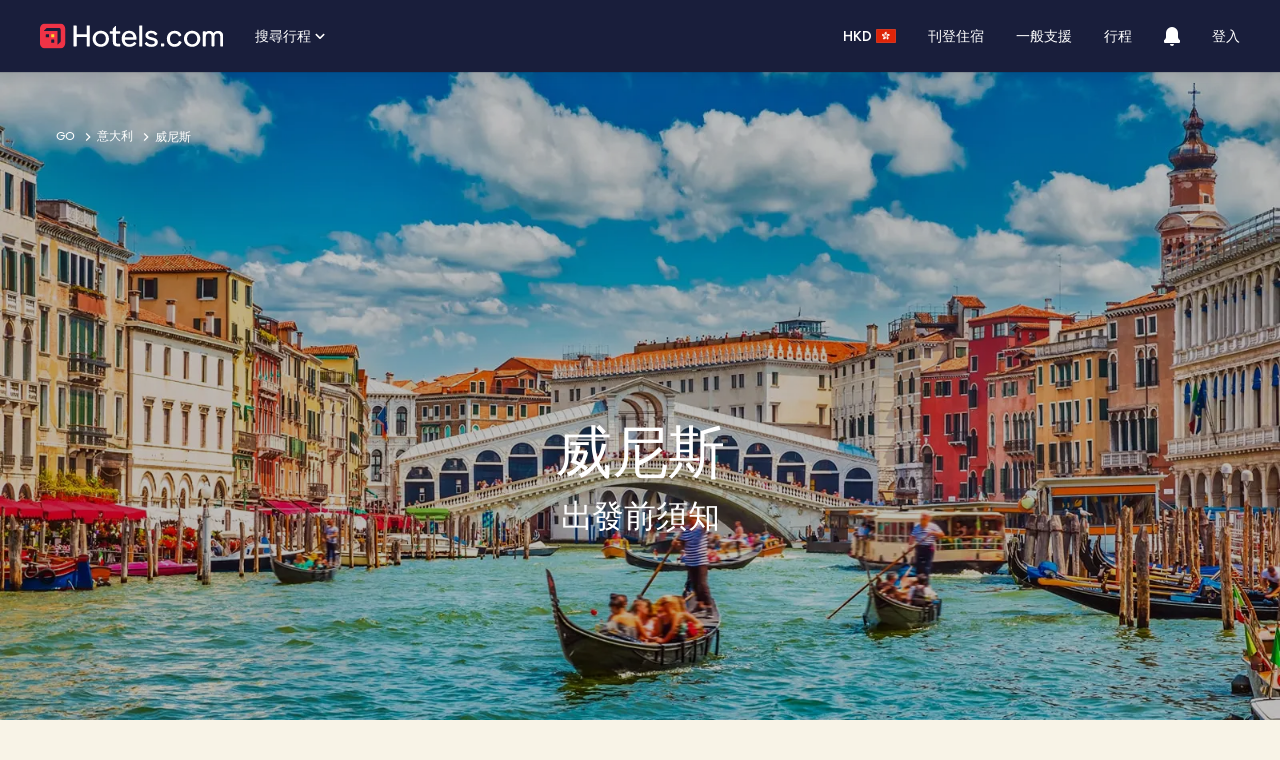

--- FILE ---
content_type: application/javascript
request_url: https://zh.hotels.com/LkWKdfc_F/86s3EbpB/p7bDYP_P/Gk/EVQYJXJcb1kktV7N/KmVoZEZJ/LQhpQg/11YQ8
body_size: 174596
content:
(function(){if(typeof Array.prototype.entries!=='function'){Object.defineProperty(Array.prototype,'entries',{value:function(){var index=0;const array=this;return {next:function(){if(index<array.length){return {value:[index,array[index++]],done:false};}else{return {done:true};}},[Symbol.iterator]:function(){return this;}};},writable:true,configurable:true});}}());(function(){sT();Ujj();sdj();var YE=function(W5){return ~W5;};var HH=function(){return ["\x61\x70\x70\x6c\x79","\x66\x72\x6f\x6d\x43\x68\x61\x72\x43\x6f\x64\x65","\x53\x74\x72\x69\x6e\x67","\x63\x68\x61\x72\x43\x6f\x64\x65\x41\x74"];};var XY=function AJ(HY,lf){var pJ=AJ;var nb=bY(new Number(pD),kk);var q4=nb;nb.set(HY+Zv);for(HY;q4+HY!=nQ;HY){switch(q4+HY){case U:{Rn.pop();HY-=BQ;}break;case ST:{var BJ;return Rn.pop(),BJ=If,BJ;}break;case X7:{for(var xH=Bc;Nr(xH,lf[On()[dc(Sp)].call(null,Rg,Ov,WH(Sp),J4)]);xH++){var df=lf[xH];if(rn(df,null)&&rn(df,undefined)){for(var Vn in df){if(IB[Fc()[B4(PJ)](WH(WH(Sp)),c9,Gn)][bb()[Hg(cg)].apply(null,[Gn,DT,RJ])][xf(typeof qc()[vr(B5)],FE([],[][[]]))?qc()[vr(Bc)].call(null,d5,pS,WH([]),Pb,RH,DH):qc()[vr(Kc)](Rf,HA,GY,Zp,bk,RJ)].call(df,Vn)){If[Vn]=df[Vn];}}}}HY-=ZB;}break;case Sv:{var Jr=lf[dZ];Rn.push(dg);var hH=Jr[On()[dc(Lc)](PJ,kT,WH(Sp),WH(WH(Bc)))]||{};HY+=qB;hH[tS()[qb(GH)].apply(null,[Yn,xb,J4,K9])]=On()[dc(Wf)](tJ,Uv,X5,pS),delete hH[s9()[Up(16)](WH(0),41,172,621,63,3)],Jr[On()[dc(Lc)].apply(null,[PJ,kT,Ib,Vp])]=hH;Rn.pop();}break;case WZ:{HY+=wU;(function(){return AJ.apply(this,[VT,arguments]);}());Rn.pop();}break;case v7:{var fg=lf[dZ];var Un=lf[Zv];HY-=Jz;Rn.push(xY);if(rn(typeof IB[Fc()[B4(PJ)].apply(null,[GJ,Fg,Gn])][rn(typeof Fc()[B4(dk)],FE('',[][[]]))?Fc()[B4(g5)].apply(null,[D4,GS,Wc]):Fc()[B4(Rf)](z5,Tc,Cf)],Gk()[z9(B5)].call(null,mS,rp,cg,Vk,H4))){IB[xf(typeof Fc()[B4(LE)],'undefined')?Fc()[B4(Rf)](WH(Bc),mp,v8):Fc()[B4(PJ)].apply(null,[OJ,Fg,Gn])][Fc()[B4(LE)](Cc,q5,Ak)](IB[Fc()[B4(PJ)].apply(null,[Yr,Fg,Gn])],Fc()[B4(g5)].apply(null,[Ak,GS,Wc]),ZH(j7,[Zg()[rr(g5)].call(null,fH,Tp,Xj),function(OY,tn){return AJ.apply(this,[WI,arguments]);},Fc()[B4(tJ)](WH(WH([])),ZJ,Ib),WH(WH({})),Gk()[z9(QA)](qA,j9,tJ,Gc,jH),WH(WH(Zv))]));}}break;case JI:{HY-=d7;IB[xf(typeof Fc()[B4(F3)],FE([],[][[]]))?Fc()[B4(Rf)].call(null,PJ,lS,Tn):Fc()[B4(PJ)](WH(WH({})),r9,Gn)][Fc()[B4(LE)].apply(null,[Kc,Jg,Ak])](IY,lb,ZH(j7,[xf(typeof Zg()[rr(FS)],'undefined')?Zg()[rr(dp)].apply(null,[Vk,A5,hp]):Zg()[rr(g5)].call(null,fH,hb,rJ),Hk,On()[dc(cg)].call(null,jS,GI,hA,lr),WH(Sp),Gk()[z9(QA)](qA,PJ,tJ,WH(Sp),kf),WH(Kb[Bc]),Fc()[B4(tJ)].apply(null,[WH(WH([])),qY,Ib]),WH(Sp)]));var p9;return Rn.pop(),p9=IY[lb],p9;}break;case ZZ:{return Rn.pop(),nS=p8[l4],nS;}break;case DQ:{var v4=lf[dZ];Rn.push(X5);var p4=ZH(j7,[Zg()[rr(Yr)](Rg,WH(WH({})),GS),v4[Sp]]);EA(A0[tS()[qb(DJ)](Kc,mb,GH,lJ)](),v4)&&(p4[On()[dc(wf)](bk,Xp,QA,f4)]=v4[Kb[Yn]]),EA(B5,v4)&&(p4[rn(typeof bb()[Hg(kJ)],'undefined')?bb()[Hg(HA)](fH,fH,Qg):bb()[Hg(Bc)].apply(null,[LE,bH,XJ])]=v4[Kb[dk]],p4[Ap()[rY(Eg)].apply(null,[M4,Ib])]=v4[QA]),this[bb()[Hg(A5)].apply(null,[Rf,t3,N9])][Ap()[rY(LE)](Y9,cY)](p4);Rn.pop();HY+=E3;}break;case A:{var r8=lf[dZ];Rn.push(GE);HY-=Vl;var ZY=ZH(j7,[Zg()[rr(Yr)](Rg,pS,fz),r8[Sp]]);EA(Bc,r8)&&(ZY[On()[dc(wf)](bk,Er,WH(WH(Bc)),PJ)]=r8[Bc]),EA(B5,r8)&&(ZY[rn(typeof bb()[Hg(T5)],'undefined')?bb()[Hg(HA)](WH(WH(Sp)),Tr,Qg):bb()[Hg(Bc)](Dk,sb,gA)]=r8[B5],ZY[xf(typeof Ap()[rY(Yr)],FE([],[][[]]))?Ap()[rY(B5)].call(null,cb,Ac):Ap()[rY(Eg)](Mj,Ib)]=r8[QA]),this[xf(typeof bb()[Hg(Rf)],'undefined')?bb()[Hg(Bc)].call(null,xg,E8,zk):bb()[Hg(A5)](T5,rM,N9)][rn(typeof Ap()[rY(Gc)],FE('',[][[]]))?Ap()[rY(LE)](ZI,cY):Ap()[rY(B5)](Fn,QA)](ZY);Rn.pop();}break;case QU:{var IY=lf[dZ];var lb=lf[Zv];var Hk=lf[Hl];Rn.push(K8);HY+=lQ;}break;case tB:{var I5=lf[dZ];Rn.push(LY);var D9=I5[On()[dc(Lc)](PJ,XI,Xp,lY)]||{};D9[rn(typeof tS()[qb(Wf)],FE([],[][[]]))?tS()[qb(GH)].call(null,WH(WH(Sp)),ZJ,Gn,K9):tS()[qb(Wc)](jS,YJ,WH(WH({})),WY)]=On()[dc(Wf)](tJ,Hj,GJ,WH(Bc)),delete D9[rn(typeof s9()[Up(16)],'undefined')?s9()[Up(16)].apply(null,[WH(0),87,172,985,49,3]):s9()[Up(13)](46,65,315,865,29,296)],I5[On()[dc(Lc)](PJ,XI,wf,rp)]=D9;HY-=nT;Rn.pop();}break;case qv:{HY-=Sz;var jp=lf[dZ];Rn.push(hS);this[tS()[qb(g5)].apply(null,[WH(WH(Sp)),Tl,D4,Pb])]=jp;Rn.pop();}break;case wZ:{var p8=lf[dZ];var l4=lf[Zv];HY-=El;var jk=lf[Hl];Rn.push(zE);IB[Fc()[B4(PJ)](WH(Sp),DE,Gn)][xf(typeof Fc()[B4(X5)],FE('',[][[]]))?Fc()[B4(Rf)](Cc,Cg,ln):Fc()[B4(LE)](Cc,Vf,Ak)](p8,l4,ZH(j7,[Zg()[rr(g5)](fH,lY,cD),jk,On()[dc(cg)].apply(null,[jS,EI,xg,WH(Sp)]),WH(Sp),Gk()[z9(QA)](qA,hA,tJ,bJ,qH),WH(A0[On()[dc(Yn)].call(null,xg,Pp,g5,HA)]()),Fc()[B4(tJ)](x8,RS,Ib),WH(Sp)]));var nS;}break;case PZ:{HY+=R;IB[bb()[Hg(g5)].apply(null,[WH(WH({})),V,B5])][qc()[vr(LE)](Wc,jS,dp,MZ,Qg,PE)]=function(wS){Rn.push(cp);var SS=xf(typeof Ap()[rY(cg)],FE('',[][[]]))?Ap()[rY(B5)](dJ,kf):Ap()[rY(PJ)](s8,g5);var Hr=Ap()[rY(jY)](Jj,Gc);var cJ=IB[rn(typeof tS()[qb(Wn)],FE('',[][[]]))?tS()[qb(cg)].call(null,Bc,hS,wn,f4):tS()[qb(Wc)](hb,lk,bk,FH)](wS);for(var T4,Lg,fS=Sp,Ag=Hr;cJ[tS()[qb(LE)](Kc,Vg,GH,PJ)](NS(fS,Sp))||(Ag=On()[dc(g5)](w4,Tv,LE,bJ),n9(fS,Bc));SS+=Ag[tS()[qb(LE)](bJ,Vg,OJ,PJ)](tA(X5,Zn(T4,rE(cg,WE(n9(fS,Bc),cg)))))){Lg=cJ[Fc()[B4(jY)].call(null,OJ,RA,Wb)](fS+=Gg(QA,Wc));if(C9(Lg,hk)){throw new mY(tS()[qb(jY)].call(null,Yr,Gf,WH(WH({})),Xp));}T4=NS(j4(T4,cg),Lg);}var N8;return Rn.pop(),N8=SS,N8;};}break;case TU:{var Ip=lf[dZ];Rn.push(Ib);var Dg=ZH(j7,[Zg()[rr(Yr)](Rg,WH(WH(Sp)),wY),Ip[Sp]]);HY+=Fl;EA(Bc,Ip)&&(Dg[On()[dc(wf)](bk,EJ,Cc,x8)]=Ip[Bc]),EA(Kb[dk],Ip)&&(Dg[bb()[Hg(HA)](bJ,pS,Qg)]=Ip[Kb[dk]],Dg[Ap()[rY(Eg)].call(null,Lk,Ib)]=Ip[QA]),this[rn(typeof bb()[Hg(xg)],'undefined')?bb()[Hg(A5)](lY,gv,N9):bb()[Hg(Bc)].apply(null,[HA,CH,E9])][Ap()[rY(LE)].call(null,D5,cY)](Dg);Rn.pop();}break;case n7:{HY+=wD;return Rn.pop(),pE=E5[Cn],pE;}break;case QM:{var mY=function(jp){return AJ.apply(this,[Lz,arguments]);};Rn.push(pp);if(xf(typeof IB[qc()[vr(LE)].apply(null,[Wc,Xp,Tk,MZ,Xp,PE])],Gk()[z9(B5)].apply(null,[mS,QA,cg,EY,bN]))){var Ar;return Rn.pop(),Ar=WH([]),Ar;}mY[bb()[Hg(cg)].apply(null,[fH,HI,RJ])]=new (IB[rn(typeof qc()[vr(PJ)],'undefined')?qc()[vr(cg)](PJ,qn,WH(WH([])),jT,A5,JA):qc()[vr(Bc)](sb,WH(WH([])),T5,qE,OJ,Rk)])();mY[bb()[Hg(cg)](WH(WH(Bc)),HI,RJ)][rn(typeof Gk()[z9(Sp)],FE(rn(typeof Ap()[rY(B5)],FE([],[][[]]))?Ap()[rY(PJ)](rN,g5):Ap()[rY(B5)](VY,d8),[][[]]))?Gk()[z9(Wc)](HJ,Ak,Wc,WH(WH(Sp)),q0):Gk()[z9(Wn)].call(null,mn,FS,hn,Dk,sS)]=tS()[qb(tJ)](WH(Bc),cU,AS,n4);HY-=JB;}break;case FQ:{var OY=lf[dZ];var tn=lf[Zv];HY+=XB;Rn.push(M8);if(xf(OY,null)||xf(OY,undefined)){throw new (IB[rn(typeof bb()[Hg(g5)],'undefined')?bb()[Hg(Yn)].apply(null,[wn,K0,Wf]):bb()[Hg(Bc)].apply(null,[wn,Bg,Xf])])(Ap()[rY(tJ)](lc,sE));}var If=IB[Fc()[B4(PJ)](RH,c9,Gn)](OY);}break;case x7:{HY+=Ol;return Rn.pop(),dH=zp[S8],dH;}break;case NT:{var bp=lf[dZ];Rn.push(b5);HY-=jN;var F9=bp[On()[dc(Lc)].call(null,PJ,lg,pb,rp)]||{};F9[tS()[qb(GH)](EE,X9,EY,K9)]=xf(typeof On()[dc(tJ)],FE([],[][[]]))?On()[dc(Kc)].call(null,dq,xO,FS,WH([])):On()[dc(Wf)](tJ,AH,nE,T5),delete F9[s9()[Up(16)].apply(null,[41,29,172,1037,77,3])],bp[On()[dc(Lc)](PJ,lg,Vp,tV)]=F9;Rn.pop();}break;case O3:{var tx=lf[dZ];Rn.push(Ps);var cW=ZH(j7,[Zg()[rr(Yr)].call(null,Rg,X5,Fr),tx[Sp]]);EA(Bc,tx)&&(cW[On()[dc(wf)].call(null,bk,cp,DW,GH)]=tx[Bc]),EA(Kb[dk],tx)&&(cW[xf(typeof bb()[Hg(dp)],FE([],[][[]]))?bb()[Hg(Bc)](Gn,wt,Ys):bb()[Hg(HA)].call(null,Cs,qC,Qg)]=tx[B5],cW[Ap()[rY(Eg)](hE,Ib)]=tx[QA]),this[bb()[Hg(A5)].call(null,Rf,mA,N9)][Ap()[rY(LE)].apply(null,[Gt,cY])](cW);Rn.pop();HY+=Fd;}break;case RQ:{HY-=L3;var E5=lf[dZ];var Cn=lf[Zv];var WF=lf[Hl];Rn.push(n1);IB[Fc()[B4(PJ)].call(null,Q6,UP,Gn)][Fc()[B4(LE)].apply(null,[bX,N1,Ak])](E5,Cn,ZH(j7,[Zg()[rr(g5)].apply(null,[fH,pS,Nc]),WF,On()[dc(cg)].apply(null,[jS,pr,mC,Dk]),WH(Sp),Gk()[z9(QA)](qA,j9,tJ,k6,jF),WH(Kb[Bc]),Fc()[B4(tJ)](WH(Sp),Vr,Ib),WH(Sp)]));var pE;}break;case Gj:{var zp=lf[dZ];var S8=lf[Zv];var FC=lf[Hl];HY-=C0;Rn.push(qE);IB[Fc()[B4(PJ)](WH(WH(Sp)),vO,Gn)][Fc()[B4(LE)](Q6,GP,Ak)](zp,S8,ZH(j7,[Zg()[rr(g5)](fH,xg,q0),FC,On()[dc(cg)].call(null,jS,Wp,Vq,WH(Sp)),WH(Sp),Gk()[z9(QA)](qA,jY,tJ,mF,YJ),WH(A0[On()[dc(Yn)].apply(null,[xg,Ex,Dk,GY])]()),Fc()[B4(tJ)](vR,Gq,Ib),WH(Sp)]));var dH;}break;}}};var N2=function(Fx){if(Fx==null)return -1;try{var RO=0;for(var hO=0;hO<Fx["length"];hO++){var zR=Fx["charCodeAt"](hO);if(zR<128){RO=RO+zR;}}return RO;}catch(WO){return -2;}};var TP=function(B1){if(B1===undefined||B1==null){return 0;}var VC=B1["toLowerCase"]()["replace"](/[^a-z]+/gi,'');return VC["length"];};var p2=function(){return ["\x6c\x65\x6e\x67\x74\x68","\x41\x72\x72\x61\x79","\x63\x6f\x6e\x73\x74\x72\x75\x63\x74\x6f\x72","\x6e\x75\x6d\x62\x65\x72"];};var GR=function(xx,lF){return xx>=lF;};var Bq=function(){return z2.apply(this,[j7,arguments]);};var rE=function(zF,WK){return zF-WK;};var V6=function(ZF,dP){return ZF==dP;};var qt=function(){return SF.apply(this,[T7,arguments]);};var RC=function(){if(IB["Date"]["now"]&&typeof IB["Date"]["now"]()==='number'){return IB["Date"]["now"]();}else{return +new (IB["Date"])();}};var Y2=function wR(kC,lx){'use strict';var zW=wR;switch(kC){case Fd:{var K1=lx[dZ];Rn.push(wF);if(xf([rn(typeof Fc()[B4(UW)],FE([],[][[]]))?Fc()[B4(EY)](Kc,Wr,z5):Fc()[B4(Rf)](PJ,Lm,DK),xf(typeof Fc()[B4(cg)],'undefined')?Fc()[B4(Rf)].apply(null,[Xp,lC,Tq]):Fc()[B4(lY)](fH,SA,N9),Ap()[rY(dL)](wK,mm)][Ap()[rY(Gc)].call(null,pP,QA)](K1[Gk()[z9(GL)].apply(null,[lk,f4,Kc,DJ,Ut])][On()[dc(z5)].apply(null,[EY,cr,WH(WH({})),WH([])])]),MC(Bc))){Rn.pop();return;}IB[On()[dc(k6)](HA,V5,hb,WH(Bc))](function(){Rn.push(Cs);var YL=WH(Zv);try{var HP=Rn.length;var D2=WH(WH(dZ));if(WH(YL)&&K1[rn(typeof Gk()[z9(A5)],FE([],[][[]]))?Gk()[z9(GL)].call(null,lk,cg,Kc,WH({}),rO):Gk()[z9(Wn)](r9,jY,Bc,EE,ZR)]&&(K1[Gk()[z9(GL)].call(null,lk,Xp,Kc,jS,rO)][tS()[qb(f4)](Qg,V1,X5,Ak)](s9()[Up(hb)](pb,DW,MW,mO,xg,xg))||K1[Gk()[z9(GL)](lk,wn,Kc,WY,rO)][tS()[qb(f4)](qn,V1,Rf,Ak)](On()[dc(TF)](Cs,DK,vL,WH(Sp))))){YL=WH(WH([]));}}catch(fR){Rn.splice(rE(HP,Bc),Infinity,Cs);K1[Gk()[z9(GL)](lk,wf,Kc,vR,rO)][bb()[Hg(nE)](jt,J4,mm)](new (IB[bb()[Hg(Ib)](B5,Y6,z5)])(s9()[Up(Ak)](GH,xg,OR,VL,vK,LE),ZH(j7,[On()[dc(Gn)].call(null,Qg,B2,WH(WH(Bc)),J4),WH(dZ),bb()[Hg(Dk)](hb,sX,vR),WH([]),Fc()[B4(EE)](EP,P6,U6),WH(dZ)])));}if(WH(YL)&&xf(K1[bb()[Hg(vK)].apply(null,[WH(WH([])),mt,mF])],Fc()[B4(D4)](pS,SW,Vq))){YL=WH(WH([]));}if(YL){K1[xf(typeof Gk()[z9(QA)],FE(Ap()[rY(PJ)].apply(null,[pL,g5]),[][[]]))?Gk()[z9(Wn)](RR,nE,SO,Vp,Dq):Gk()[z9(GL)](lk,Cc,Kc,EE,rO)][rn(typeof bb()[Hg(GL)],'undefined')?bb()[Hg(nE)](Ak,J4,mm):bb()[Hg(Bc)](GL,Sq,GJ)](new (IB[bb()[Hg(Ib)].call(null,Q6,Y6,z5)])(Zg()[rr(TF)](Sp,Cc,J4),ZH(j7,[On()[dc(Gn)].call(null,Qg,B2,Ib,pb),WH(WH({})),xf(typeof bb()[Hg(Q6)],'undefined')?bb()[Hg(Bc)](jS,XK,jP):bb()[Hg(Dk)].call(null,Wn,sX,vR),WH(WH(dZ)),Fc()[B4(EE)](DW,P6,U6),WH(WH([]))])));}Rn.pop();},Sp);Rn.pop();}break;case kD:{Rn.push(K6);IB[On()[dc(LE)](UW,XL,WH({}),WH(WH({})))][xf(typeof s9()[Up(TX)],FE(Ap()[rY(PJ)].apply(null,[cU,g5]),[][[]]))?s9()[Up(dp)](WH(WH([])),wn,QX,YC,Gn,dX):s9()[Up(DJ)].apply(null,[Bc,EE,Jg,PC,Bc,GY])](Fc()[B4(f4)].apply(null,[Dk,TJ,UW]),function(K1){return wR.apply(this,[Fd,arguments]);});Rn.pop();}break;case Z3:{Rn.push(j2);throw new (IB[xf(typeof bb()[Hg(Wf)],FE([],[][[]]))?bb()[Hg(Bc)](bk,tV,ZR):bb()[Hg(Yn)].apply(null,[Kc,Jk,Wf])])(Fc()[B4(hA)](Wn,bC,Dk));}break;case EM:{var H2=lx[dZ];var rx=lx[Zv];Rn.push(pP);if(V6(rx,null)||C9(rx,H2[xf(typeof On()[dc(mF)],FE([],[][[]]))?On()[dc(Kc)].call(null,AW,RV,F3,WH(WH([]))):On()[dc(Sp)].call(null,Rg,Zb,xR,WH(Bc))]))rx=H2[On()[dc(Sp)].apply(null,[Rg,Zb,Tp,WH(Sp)])];for(var xs=Sp,KL=new (IB[rn(typeof Zg()[rr(A5)],FE('',[][[]]))?Zg()[rr(cg)](pS,D4,IH):Zg()[rr(dp)].apply(null,[hr,tV,Ks])])(rx);Nr(xs,rx);xs++)KL[xs]=H2[xs];var Ox;return Rn.pop(),Ox=KL,Ox;}break;case b3:{var R2=lx[dZ];var IR=lx[Zv];Rn.push(JK);var J2=V6(null,R2)?null:zV(s9()[Up(Sp)].apply(null,[mC,Xp,g1,Cf,WH(WH({})),Wn]),typeof IB[Fc()[B4(Wn)](TX,GX,SK)])&&R2[IB[Fc()[B4(Wn)](nE,GX,SK)][Zg()[rr(GL)](Dk,EY,s5)]]||R2[qc()[vr(GY)](jS,Xp,WH(Sp),pC,Wf,hX)];if(zV(null,J2)){var FW,R6,mR,Rt,MR=[],qx=WH(Sp),qr=WH(Kb[Yn]);try{var tF=Rn.length;var s6=WH(WH(dZ));if(mR=(J2=J2.call(R2))[Gk()[z9(jY)].apply(null,[CX,EP,Wc,xR,m6])],xf(Sp,IR)){if(rn(IB[Fc()[B4(PJ)].call(null,mC,GF,Gn)](J2),J2)){s6=WH(WH(Zv));return;}qx=WH(Bc);}else for(;WH(qx=(FW=mR.call(J2))[tS()[qb(GL)](hb,P1,xR,WY)])&&(MR[Ap()[rY(LE)](fX,cY)](FW[xf(typeof Zg()[rr(TF)],'undefined')?Zg()[rr(dp)](OJ,wn,mC):Zg()[rr(g5)](fH,Cs,Mk)]),rn(MR[xf(typeof On()[dc(TX)],'undefined')?On()[dc(Kc)](qL,x6,WH({}),WH(WH([]))):On()[dc(Sp)].apply(null,[Rg,IV,LE,WH([])])],IR));qx=WH(Sp));}catch(n6){qr=WH(Sp),R6=n6;}finally{Rn.splice(rE(tF,Bc),Infinity,JK);try{var lP=Rn.length;var IL=WH(WH(dZ));if(WH(qx)&&zV(null,J2[Fc()[B4(Eg)](Sp,nW,cY)])&&(Rt=J2[Fc()[B4(Eg)](WH(WH([])),nW,cY)](),rn(IB[rn(typeof Fc()[B4(Ib)],FE('',[][[]]))?Fc()[B4(PJ)](Rf,GF,Gn):Fc()[B4(Rf)](xg,XF,sx)](Rt),Rt))){IL=WH(WH([]));return;}}finally{Rn.splice(rE(lP,Bc),Infinity,JK);if(IL){Rn.pop();}if(qr)throw R6;}if(s6){Rn.pop();}}var vP;return Rn.pop(),vP=MR,vP;}Rn.pop();}break;case mM:{var Vt=lx[dZ];Rn.push(Ps);if(IB[Zg()[rr(cg)](pS,WH(WH({})),Nb)][bb()[Hg(TF)].apply(null,[QA,Pp,Pb])](Vt)){var l2;return Rn.pop(),l2=Vt,l2;}Rn.pop();}break;case XZ:{var IX=lx[dZ];var Ds;Rn.push(gK);return Ds=IB[Fc()[B4(PJ)].call(null,UW,QV,Gn)][tS()[qb(vL)](WH(WH([])),QR,UW,bk)](IX)[qc()[vr(Tk)](QA,UW,WH(WH(Bc)),qV,DJ,gO)](function(nP){return IX[nP];})[A0[On()[dc(Yn)](xg,sq,WH(WH(Sp)),Wf)]()],Rn.pop(),Ds;}break;case ZD:{var NR=lx[dZ];Rn.push(V1);var NW=NR[qc()[vr(Tk)](QA,WH(Sp),SW,I6,qn,gO)](function(IX){return wR.apply(this,[XZ,arguments]);});var RK;return RK=NW[rn(typeof Gk()[z9(EY)],FE(Ap()[rY(PJ)].call(null,pQ,g5),[][[]]))?Gk()[z9(PJ)](fx,wf,Wc,wn,js):Gk()[z9(Wn)].apply(null,[QC,GH,DC,WH(WH({})),EO])](bb()[Hg(tV)](Wm,mg,g5)),Rn.pop(),RK;}break;case SI:{Rn.push(qC);try{var Rr=Rn.length;var Px=WH(WH(dZ));var kW=FE(FE(FE(FE(FE(FE(FE(FE(FE(FE(FE(FE(FE(FE(FE(FE(FE(FE(FE(FE(FE(FE(FE(FE(IB[bb()[Hg(pb)](xR,q0,lY)](IB[s9()[Up(sF)].apply(null,[rp,bX,sr,QO,PJ,Wn])][tS()[qb(kR)](Dk,bF,tV,Qg)]),j4(IB[rn(typeof bb()[Hg(pS)],FE('',[][[]]))?bb()[Hg(pb)].call(null,Gn,q0,lY):bb()[Hg(Bc)](k6,IC,AX)](IB[s9()[Up(sF)].apply(null,[Yr,zP,sr,QO,Xp,Wn])][rn(typeof tS()[qb(Cc)],FE('',[][[]]))?tS()[qb(mm)](GY,KH,WH(WH([])),YF):tS()[qb(Wc)].call(null,mC,MW,Rg,rs)]),Bc)),j4(IB[bb()[Hg(pb)](jS,q0,lY)](IB[rn(typeof s9()[Up(Q6)],'undefined')?s9()[Up(sF)](WH(WH(Bc)),Yr,sr,QO,WH(Sp),Wn):s9()[Up(dp)](WH(WH(Sp)),Tp,vt,LO,vR,jR)][Ap()[rY(M6)](KS,kt)]),B5)),j4(IB[bb()[Hg(pb)](FS,q0,lY)](IB[s9()[Up(sF)](WH(Bc),tV,sr,QO,GL,Wn)][xf(typeof Gk()[z9(Q6)],'undefined')?Gk()[z9(Wn)].call(null,xR,sF,VF,WH(WH([])),Xm):Gk()[z9(zP)](AC,Gs,LE,WH(Sp),hK)]),A0[tS()[qb(SK)].apply(null,[F3,Sx,bJ,GY])]())),j4(IB[bb()[Hg(pb)].call(null,F3,q0,lY)](IB[xf(typeof bb()[Hg(EP)],FE([],[][[]]))?bb()[Hg(Bc)].call(null,nE,Wc,Qs):bb()[Hg(jS)](WH(WH({})),Tm,GL)][bb()[Hg(SK)](EY,hg,kJ)]),Wc)),j4(IB[bb()[Hg(pb)](mF,q0,lY)](IB[s9()[Up(sF)](X5,g5,sr,QO,F3,Wn)][On()[dc(pS)](dp,ER,D4,f4)]),Kb[Qg])),j4(IB[xf(typeof bb()[Hg(Yr)],FE('',[][[]]))?bb()[Hg(Bc)](GJ,qK,rC):bb()[Hg(pb)](Tk,q0,lY)](IB[s9()[Up(sF)](vR,RH,sr,QO,U6,Wn)][Ap()[rY(xK)].apply(null,[Z2,kR])]),Kc)),j4(IB[bb()[Hg(pb)].apply(null,[Sp,q0,lY])](IB[s9()[Up(sF)](Vq,pb,sr,QO,Vk,Wn)][On()[dc(Vp)](dk,ZL,Kc,Yr)]),LE)),j4(IB[rn(typeof bb()[Hg(kL)],FE([],[][[]]))?bb()[Hg(pb)](tV,q0,lY):bb()[Hg(Bc)](wn,AK,cb)](IB[s9()[Up(sF)].call(null,Q6,Gs,sr,QO,A5,Wn)][Zg()[rr(Wm)](B5,Cc,js)]),cg)),j4(IB[xf(typeof bb()[Hg(X5)],FE('',[][[]]))?bb()[Hg(Bc)].call(null,X5,ps,Kx):bb()[Hg(pb)](AS,q0,lY)](IB[s9()[Up(sF)](g5,cY,sr,QO,WH([]),Wn)][bb()[Hg(Dm)](Eg,QW,kR)]),Wn)),j4(IB[xf(typeof bb()[Hg(X2)],FE('',[][[]]))?bb()[Hg(Bc)].call(null,X5,YK,Xs):bb()[Hg(pb)](Kc,q0,lY)](IB[s9()[Up(sF)](f4,Lc,sr,QO,tJ,Wn)][bb()[Hg(bO)](WH(WH({})),Yx,tJ)]),jS)),j4(IB[bb()[Hg(pb)].call(null,z5,q0,lY)](IB[s9()[Up(sF)](Cc,Yr,sr,QO,GH,Wn)][qc()[vr(DW)].apply(null,[Yn,D4,sF,K2,jY,Vx])]),Kb[sF])),j4(IB[bb()[Hg(pb)](HA,q0,lY)](IB[s9()[Up(sF)](GJ,Bc,sr,QO,wn,Wn)][xf(typeof Fc()[B4(U6)],FE([],[][[]]))?Fc()[B4(Rf)].apply(null,[Wm,hF,Ls]):Fc()[B4(mb)].apply(null,[Ib,Q2,D6])]),A0[qc()[vr(TF)].call(null,Wc,vK,jS,gx,Cc,Ms)]())),j4(IB[bb()[Hg(pb)](F3,q0,lY)](IB[s9()[Up(sF)](WH(Sp),Wn,sr,QO,SW,Wn)][Fc()[B4(Xq)].call(null,lr,Db,lr)]),Kb[F3])),j4(IB[bb()[Hg(pb)].call(null,lY,q0,lY)](IB[rn(typeof s9()[Up(tJ)],FE([],[][[]]))?s9()[Up(sF)].call(null,WH(WH({})),hA,sr,QO,hA,Wn):s9()[Up(dp)](EP,DJ,bR,Zp,EP,YO)][s9()[Up(Xp)](WH(WH(Bc)),FS,nX,pF,xR,g5)]),Rf)),j4(IB[bb()[Hg(pb)].call(null,Ak,q0,lY)](IB[s9()[Up(sF)](Wf,sF,sr,QO,hA,Wn)][Fc()[B4(sE)].call(null,Gc,Rs,kL)]),Kb[Cc])),j4(IB[bb()[Hg(pb)].call(null,T5,q0,lY)](IB[s9()[Up(sF)](sF,Ak,sr,QO,AS,Wn)][tS()[qb(Dm)](WH(Bc),xW,EY,w4)]),GY)),j4(IB[bb()[Hg(pb)].call(null,WH(WH(Bc)),q0,lY)](IB[s9()[Up(sF)].apply(null,[WY,Eg,sr,QO,Wc,Wn])][rn(typeof qc()[vr(cY)],FE(Ap()[rY(PJ)](js,g5),[][[]]))?qc()[vr(Gn)].apply(null,[jY,QA,LE,NP,D4,TV]):qc()[vr(Bc)].call(null,fL,FS,jS,kX,Wf,G2)]),xg)),j4(IB[bb()[Hg(pb)](Vp,q0,lY)](IB[s9()[Up(sF)](U6,T5,sr,QO,Sp,Wn)][rn(typeof Ap()[rY(K9)],FE('',[][[]]))?Ap()[rY(CO)](O9,Eg):Ap()[rY(B5)](cg,tX)]),Q6)),j4(IB[rn(typeof bb()[Hg(GL)],FE([],[][[]]))?bb()[Hg(pb)].call(null,OJ,q0,lY):bb()[Hg(Bc)].call(null,WH(Bc),g2,Dk)](IB[s9()[Up(sF)](dp,mC,sr,QO,wf,Wn)][Fc()[B4(jt)](tJ,EV,OJ)]),qn)),j4(IB[rn(typeof bb()[Hg(Aq)],'undefined')?bb()[Hg(pb)](Q6,q0,lY):bb()[Hg(Bc)](f4,YR,tq)](IB[s9()[Up(sF)](Pb,tV,sr,QO,lY,Wn)][rn(typeof bb()[Hg(F3)],FE([],[][[]]))?bb()[Hg(lJ)](WH(WH(Bc)),mW,DH):bb()[Hg(Bc)](mC,Wf,R1)]),dk)),j4(IB[rn(typeof bb()[Hg(z5)],'undefined')?bb()[Hg(pb)].call(null,mF,q0,lY):bb()[Hg(Bc)](WH(WH({})),W2,M6)](IB[s9()[Up(sF)].call(null,WH(WH(Bc)),Wm,sr,QO,xR,Wn)][On()[dc(WY)](dL,VF,fH,zP)]),Yn)),j4(IB[bb()[Hg(pb)](bJ,q0,lY)](IB[rn(typeof s9()[Up(tV)],FE([],[][[]]))?s9()[Up(sF)](f4,vK,sr,QO,WH(WH(Bc)),Wn):s9()[Up(dp)].apply(null,[Ak,F3,WL,fW,cY,P6])][On()[dc(lY)](DW,nt,Qg,xg)]),Wf)),j4(IB[rn(typeof bb()[Hg(DJ)],'undefined')?bb()[Hg(pb)].apply(null,[WH(WH([])),q0,lY]):bb()[Hg(Bc)].call(null,DW,B5,jH)](IB[On()[dc(jY)].apply(null,[GY,Sc,WH(WH({})),WY])][xf(typeof Zg()[rr(fH)],FE('',[][[]]))?Zg()[rr(dp)](Qm,bk,VO):Zg()[rr(LE)](wf,Wc,TE)]),GH)),j4(IB[bb()[Hg(pb)](DW,q0,lY)](IB[bb()[Hg(jS)].call(null,DW,Tm,GL)][rn(typeof On()[dc(J4)],FE('',[][[]]))?On()[dc(EE)](vL,wK,bJ,PJ):On()[dc(Kc)].call(null,Xq,G6,Tp,Wn)]),sF));var CC;return Rn.pop(),CC=kW,CC;}catch(Nt){Rn.splice(rE(Rr,Bc),Infinity,qC);var hx;return Rn.pop(),hx=Sp,hx;}Rn.pop();}break;case pD:{Rn.push(Us);var HL=IB[rn(typeof bb()[Hg(g5)],FE('',[][[]]))?bb()[Hg(g5)](GH,vX,B5):bb()[Hg(Bc)].call(null,GJ,vW,gX)][s9()[Up(DJ)](EY,RH,Jg,Ac,fH,GY)]?Kb[Yn]:Sp;var CW=IB[bb()[Hg(g5)](WH(WH(Sp)),vX,B5)][xf(typeof qc()[vr(Sp)],FE(Ap()[rY(PJ)].call(null,Cl,g5),[][[]]))?qc()[vr(Bc)](UR,WH(WH([])),WH(Bc),qE,Wn,q5):qc()[vr(OJ)].apply(null,[Rf,K9,WH(WH({})),XL,Yn,rX])]?Bc:Kb[Bc];var GK=IB[bb()[Hg(g5)](WH(WH({})),vX,B5)][rn(typeof Ap()[rY(J4)],'undefined')?Ap()[rY(Xq)].call(null,Vg,mC):Ap()[rY(B5)](hC,cm)]?Kb[Yn]:Sp;var Fq=IB[bb()[Hg(g5)](WH({}),vX,B5)][Ap()[rY(sE)](Gr,x8)]?Kb[Yn]:Sp;var Im=IB[bb()[Hg(g5)](k6,vX,B5)][xf(typeof Fc()[B4(RH)],FE('',[][[]]))?Fc()[B4(Rf)].call(null,lr,qL,hS):Fc()[B4(wO)].call(null,Rg,gL,PF)]?Bc:Sp;var Kt=IB[bb()[Hg(g5)](EE,vX,B5)][On()[dc(bX)].apply(null,[Tk,gf,x8,zP])]?Kb[Yn]:Sp;var NK=IB[rn(typeof bb()[Hg(Rg)],'undefined')?bb()[Hg(g5)](X5,vX,B5):bb()[Hg(Bc)].apply(null,[fH,DX,FH])][s9()[Up(Rg)](Vq,QA,Yr,EV,TX,jS)]?Bc:Sp;var wq=IB[bb()[Hg(g5)].call(null,QA,vX,B5)][Ap()[rY(Lq)](YB,A5)]?Bc:Sp;var BC=IB[bb()[Hg(g5)].apply(null,[Cc,vX,B5])][s9()[Up(jt)](zP,Rf,Pq,n1,WH(WH({})),Kc)]?Bc:Sp;var MX=IB[Fc()[B4(J4)](WH(WH({})),b4,lJ)][bb()[Hg(cg)](WH([]),Wg,RJ)].bind?Bc:Kb[Bc];var f1=IB[rn(typeof bb()[Hg(Pb)],FE('',[][[]]))?bb()[Hg(g5)](x8,vX,B5):bb()[Hg(Bc)](Wf,g5,S2)][rn(typeof bb()[Hg(Bx)],'undefined')?bb()[Hg(B2)].call(null,pb,hF,dL):bb()[Hg(Bc)](WH({}),Or,Nx)]?Bc:Sp;var Is=IB[bb()[Hg(g5)](Wc,vX,B5)][Fc()[B4(Zx)](Cc,LA,FR)]?Bc:Sp;var YV;var IP;try{var Dt=Rn.length;var UL=WH([]);YV=IB[bb()[Hg(g5)].apply(null,[Wn,vX,B5])][bb()[Hg(OO)](cg,VA,Vp)]?Bc:Kb[Bc];}catch(UF){Rn.splice(rE(Dt,Bc),Infinity,Us);YV=Sp;}try{var VV=Rn.length;var mr=WH([]);IP=IB[bb()[Hg(g5)].call(null,A5,vX,B5)][xf(typeof bb()[Hg(Kc)],FE([],[][[]]))?bb()[Hg(Bc)].apply(null,[tV,CL,PE]):bb()[Hg(Cr)](Wn,Pn,zP)]?Bc:Kb[Bc];}catch(FK){Rn.splice(rE(VV,Bc),Infinity,Us);IP=Sp;}var Wq;return Wq=FE(FE(FE(FE(FE(FE(FE(FE(FE(FE(FE(FE(FE(HL,j4(CW,Bc)),j4(GK,A0[xf(typeof Ap()[rY(J4)],FE('',[][[]]))?Ap()[rY(B5)].call(null,U1,WC):Ap()[rY(k6)](SV,k6)]())),j4(Fq,QA)),j4(Im,Wc)),j4(Kt,PJ)),j4(NK,Kc)),j4(wq,LE)),j4(YV,cg)),j4(IP,Wn)),j4(BC,jS)),j4(MX,g5)),j4(f1,tJ)),j4(Is,Kb[F3])),Rn.pop(),Wq;}break;case bd:{var Ht=lx[dZ];Rn.push(Lt);var fC=Ap()[rY(PJ)](Bp,g5);var NV=Ap()[rY(ZR)](Jc,EP);var cK=Sp;var DV=Ht[Gk()[z9(hb)](gx,z5,g5,f4,VR)]();while(Nr(cK,DV[xf(typeof On()[dc(HA)],FE('',[][[]]))?On()[dc(Kc)].apply(null,[Oq,EO,Gn,Wn]):On()[dc(Sp)](Rg,R0,bX,Q6)])){if(GR(NV[Ap()[rY(Gc)](Ff,QA)](DV[tS()[qb(LE)](F3,V,WH(Sp),PJ)](cK)),Sp)||GR(NV[Ap()[rY(Gc)](Ff,QA)](DV[rn(typeof tS()[qb(Cr)],FE([],[][[]]))?tS()[qb(LE)](hA,V,EE,PJ):tS()[qb(Wc)].call(null,WH(Sp),Zq,hA,MW)](FE(cK,Bc))),Sp)){fC+=Kb[Yn];}else{fC+=Sp;}cK=FE(cK,B5);}var X6;return Rn.pop(),X6=fC,X6;}break;case RD:{var Ft;var b6;Rn.push(dx);var kV;for(Ft=Sp;Nr(Ft,lx[On()[dc(Sp)].apply(null,[Rg,xn,cY,PJ])]);Ft+=Bc){kV=lx[Ft];}b6=kV[rn(typeof Gk()[z9(TF)],'undefined')?Gk()[z9(J4)].apply(null,[Lc,k6,PJ,xg,xq]):Gk()[z9(Wn)](sF,DW,ss,z5,Ts)]();if(IB[bb()[Hg(g5)].apply(null,[WH(Sp),hE,B5])].bmak[Gk()[z9(EP)](cL,UW,dp,EP,Hq)][b6]){IB[bb()[Hg(g5)](WH(WH({})),hE,B5)].bmak[xf(typeof Gk()[z9(HA)],FE([],[][[]]))?Gk()[z9(Wn)](dX,zP,N1,WH(WH(Sp)),KC):Gk()[z9(EP)].call(null,cL,pb,dp,WH(Sp),Hq)][b6].apply(IB[bb()[Hg(g5)].apply(null,[WH(WH({})),hE,B5])].bmak[Gk()[z9(EP)].apply(null,[cL,qn,dp,J4,Hq])],kV);}Rn.pop();}break;case GT:{Rn.push(JR);var NF=Qt;var rK=xf(typeof Ap()[rY(SW)],FE('',[][[]]))?Ap()[rY(B5)].call(null,G6,NX):Ap()[rY(PJ)].call(null,OS,g5);for(var wx=Sp;Nr(wx,NF);wx++){rK+=rn(typeof Ap()[rY(M6)],'undefined')?Ap()[rY(T5)](Y4,n4):Ap()[rY(B5)].call(null,LV,DX);NF++;}Rn.pop();}break;case Hl:{Rn.push(T1);IB[On()[dc(k6)](HA,mL,WH({}),TX)](function(){return wR.apply(this,[GT,arguments]);},kP);Rn.pop();}break;}};var Os=function(Dx){var rm=['text','search','url','email','tel','number'];Dx=Dx["toLowerCase"]();if(rm["indexOf"](Dx)!==-1)return 0;else if(Dx==='password')return 1;else return 2;};var sV=function(){return P2.apply(this,[I3,arguments]);};var xf=function(A6,gs){return A6===gs;};var J6=function(){BK=["8\r,\x07.B$E","^0,\x00","4<)o-_0=","7~","H\'D)=-","8\t;R&J\f=)_\'[","R","F","$WfNo=f^,&|X",")I-E*",";_","!\x3f","[<\v(\x07&X-}<\x00,",";\f+t)M6)(\x07)X&O8On.He4>j:[8","/6\f\'Y","N*b0\fu&_-N+=<Nhy>","<9-!D<>7%J<","\x407",",DF-,*\t+\x40","\b9;","a)_8X8G-]y(4/!G","*N<H",":6-E<~0<\x07\x3f","59\f!E/","8,#-R","e(\fv","9","\'X<m8\f9","\b9;NG-","M44","v \f:B>L+\'=)G=H-","F77;N,F.","r\x00h*","[,,%N","(&","","q`Aa","8(","\vC:F4x:-F\']<X\r;\x40<F)X-\\-[","P<*","8H+\v=.$D)]",";Y.","\b0\t","G)","","$$J","=-H=]0\x3f",";C)[<:J1k,>\r:","\'\x07\r;f\'M,=","8,>N\rE<=<","+-N+A\n6 N;\x40*","\t$[ H","\'~8Y<\n\t;N","4\v\t0\'\\:\b\x07!E<Z","\'4\t;_H-*+\'E.\x40+","\'.wu^$0","%\'Q!E5x,-M)\\5\fx8$^/0","46 ","o9)~s~Z-H)%e\vG><<)\tadL\th2\f/h\t\b9;Z-h/hh6 dh/hj hh/hm6 `h/hk6/^h\b/ho |h/hj\x00/|h/hl\x00/Zh/hh\x00*Nh/hl\x00 |h\t/hl6/Zh/hmm/hh\r/hm\x00 dh/hh\x00/dh/ho6/`h/hm/xh/hj\x00*Nh\n/hh\x00/`h/hk/h/hjm hh/ho6/|h/hlm/hh\v/hj6/h/ho/Rh/hmm*Nh/hkm/h/hk\x00/h\n/ho\x00 `h/hk/Bh/ho6/Fh/hlm/lh\t/hk6 xh\b/hh*Nh\f/hm/Jh/hl6/Nh/hmm/lh/ho/^h/hl/Fh/hj6/h\n/ho\x00/h/hk\x00*Nh-\x3fj\vziN=)\nza1/j,h*3C\'D\ta\b2\x3fy!\x40>9<)\tn\x07|3)\n\vl\v)1\'D\tk\b.w)\taL)L.\tj\thiOn\th4\x00/h\t\b91{J-h<<)\ta{L\x3fj\v{3;)\x00\th2n[j\x00HM32Cs,\x07/n\th\x40)%SG>9\r)\tj\vBv\bw)\ta\"x3-i&yo9)9`h2w)\ta;;)j)\tj\th66w)\ta}7\x40)%S>w)\ta\"M)L*igh2\f:\t\x40><<)\ta:}L\x3fj\vpj<)\tq;sM6\fA\'h\x40)%_)\tj\fx\t\t[j\vx3=)\x00\th46j\x3fj\vHiK7)\th21k/jh9\".[gh229&\th21k^\tmgh2\f:\x00\th4\f^\tl-h-\r)\tj\fdm\x3fj\vx3&/j\th5&\th4\f=bh9{\th56&~-g\v))\td\"O.9;xh\x40*m1J4>m[j\x00H6\v&a L<\x07/n\th\b)\tj\fB7\x40)#G~\x40>:w)\t}\nJ720\r,\tkk\"9a1p7)b\nh0&/j\th2C&\th46&~-g\r-=j\vh9*,\th5\b3/o0","`<\x00","/L-7/Y\'Y<\n,\fN;J+(\'Y;","<D=J1\v,\t:_","<[ 47\v",";N:`=","2\x40);7\f-","<J:]\r5\r;_)D)","-J,P\n\f9-","9<\x07*N\th<=-H<","_8-\r","<\r>B+L5\x07:R","\v!Zy7hB<L+:-","%N<A6",":*\x07%N\x07K3","D;r","","Z=","\'_)E+\r)[\x40#",";x","7\f-{\'\x407\f","Y6\b","A:",";\x07e","I$\\+","$>5","(=L!G,\t","),\x00","\x3fB",";:Y-G-+;![<","O:\f","O-_0=\'_!F7","H*","!]<\n9\'Y","+F5=\v<x-E<1%o)]8","\x07q","5\r\vE<","):Y)P","tG00%J:L","\v(!_","J,M++","-_G-*)G","!Y;]5\r","n\rnLd","O!Z)9",",N","/[=\v6\f-Y-[","F)Q\r-\v {\'\x407\f+","<\t=",">B*[8\f=","]<\v,",""];};var JV=function BX(tt,O6){'use strict';var bW=BX;switch(tt){case fl:{Rn.push(hs);var Cq;return Cq=xf(typeof IB[xf(typeof bb()[Hg(GY)],FE([],[][[]]))?bb()[Hg(Bc)].apply(null,[GY,RJ,Pq]):bb()[Hg(g5)](Sp,xk,B5)][Gk()[z9(Yn)].apply(null,[lJ,B5,xg,vL,W2])],xf(typeof Gk()[z9(g5)],'undefined')?Gk()[z9(Wn)].call(null,Xp,F3,H4,dp,Jm):Gk()[z9(B5)].call(null,mS,Vk,cg,WH([]),BF))||xf(typeof IB[bb()[Hg(g5)].apply(null,[WH(WH([])),xk,B5])][Gk()[z9(Wf)](YX,rp,dk,Vk,YR)],xf(typeof Gk()[z9(Yn)],FE([],[][[]]))?Gk()[z9(Wn)].call(null,pb,Ib,gm,GY,b1):Gk()[z9(B5)].call(null,mS,Yr,cg,Vq,BF))||xf(typeof IB[bb()[Hg(g5)](WH({}),xk,B5)][qc()[vr(j9)].call(null,GH,UW,Vp,At,rp,Zs)],Gk()[z9(B5)](mS,mC,cg,jS,BF)),Rn.pop(),Cq;}break;case FT:{Rn.push(Kq);try{var Hm=Rn.length;var JW=WH(Zv);var k1;return k1=WH(WH(IB[bb()[Hg(g5)].call(null,lr,C4,B5)][Ap()[rY(Cc)](BS,mF)])),Rn.pop(),k1;}catch(zx){Rn.splice(rE(Hm,Bc),Infinity,Kq);var Jq;return Rn.pop(),Jq=WH({}),Jq;}Rn.pop();}break;case gj:{Rn.push(FO);try{var IO=Rn.length;var vx=WH({});var C1;return C1=WH(WH(IB[bb()[Hg(g5)].call(null,zP,LF,B5)][bb()[Hg(xR)].call(null,qn,Gb,Tp)])),Rn.pop(),C1;}catch(fK){Rn.splice(rE(IO,Bc),Infinity,FO);var HR;return Rn.pop(),HR=WH({}),HR;}Rn.pop();}break;case T7:{var kO;Rn.push(lW);return kO=WH(WH(IB[bb()[Hg(g5)](sF,W8,B5)][Fc()[B4(xR)](bJ,k9,Pb)])),Rn.pop(),kO;}break;case FI:{Rn.push(Z1);try{var PL=Rn.length;var KX=WH({});var OL=FE(IB[bb()[Hg(pb)].apply(null,[k6,rM,lY])](IB[bb()[Hg(g5)](OJ,sY,B5)][Zg()[rr(GJ)].call(null,WY,SW,Xk)]),j4(IB[rn(typeof bb()[Hg(xg)],FE([],[][[]]))?bb()[Hg(pb)].call(null,Sp,rM,lY):bb()[Hg(Bc)].call(null,Sp,pO,nE)](IB[bb()[Hg(g5)].call(null,rp,sY,B5)][Zg()[rr(Tp)](dp,Qg,vF)]),Bc));OL+=FE(j4(IB[rn(typeof bb()[Hg(F3)],FE([],[][[]]))?bb()[Hg(pb)](Gc,rM,lY):bb()[Hg(Bc)](GY,Tx,tW)](IB[bb()[Hg(g5)](LE,sY,B5)][qc()[vr(Yr)](bk,Vk,dp,UC,dk,ls)]),B5),j4(IB[xf(typeof bb()[Hg(Sp)],FE('',[][[]]))?bb()[Hg(Bc)].call(null,Vq,cs,Js):bb()[Hg(pb)].call(null,WH(WH([])),rM,lY)](IB[bb()[Hg(g5)].call(null,Cc,sY,B5)][Ap()[rY(Vp)](DS,wO)]),QA));OL+=FE(j4(IB[bb()[Hg(pb)].apply(null,[jS,rM,lY])](IB[bb()[Hg(g5)](Gs,sY,B5)][On()[dc(zP)].apply(null,[fH,N1,dk,WH([])])]),Wc),j4(IB[bb()[Hg(pb)](z5,rM,lY)](IB[bb()[Hg(g5)](Tk,sY,B5)][bb()[Hg(z5)].call(null,dk,MZ,Rf)]),PJ));OL+=FE(j4(IB[bb()[Hg(pb)](wn,rM,lY)](IB[bb()[Hg(g5)].call(null,GH,sY,B5)][tS()[qb(z5)](U6,Yq,lr,k6)]),Kc),j4(IB[bb()[Hg(pb)](GH,rM,lY)](IB[rn(typeof bb()[Hg(GY)],'undefined')?bb()[Hg(g5)].call(null,fH,sY,B5):bb()[Hg(Bc)](EP,JO,lk)][tS()[qb(F3)](Kc,Xg,GJ,QA)]),LE));OL+=FE(j4(IB[bb()[Hg(pb)].call(null,SW,rM,lY)](IB[bb()[Hg(g5)](Kc,sY,B5)][On()[dc(Tk)](Sp,V9,WH(WH(Bc)),sF)]),cg),j4(IB[xf(typeof bb()[Hg(T5)],FE([],[][[]]))?bb()[Hg(Bc)](Rg,Wx,E6):bb()[Hg(pb)](Wm,rM,lY)](IB[bb()[Hg(g5)].call(null,GL,sY,B5)][Zg()[rr(tV)](j9,Eg,Ig)]),Kb[Wf]));OL+=FE(j4(IB[xf(typeof bb()[Hg(bk)],FE('',[][[]]))?bb()[Hg(Bc)](nE,mS,lO):bb()[Hg(pb)](WY,rM,lY)](IB[bb()[Hg(g5)](Sp,sY,B5)][bb()[Hg(F3)].call(null,tV,M2,cg)]),Kb[GH]),j4(IB[rn(typeof bb()[Hg(Sp)],FE([],[][[]]))?bb()[Hg(pb)](wn,rM,lY):bb()[Hg(Bc)](U6,Ms,pF)](IB[xf(typeof bb()[Hg(HA)],FE('',[][[]]))?bb()[Hg(Bc)].apply(null,[OJ,Rf,YC]):bb()[Hg(g5)](Tp,sY,B5)][Ap()[rY(Vq)](Fp,M6)]),Kb[sF]));OL+=FE(j4(IB[bb()[Hg(pb)].call(null,SW,rM,lY)](IB[bb()[Hg(g5)].apply(null,[g5,sY,B5])][Zg()[rr(xR)](Vq,Lc,zn)]),tJ),j4(IB[bb()[Hg(pb)].apply(null,[Ib,rM,lY])](IB[bb()[Hg(g5)](WH(WH([])),sY,B5)][Ap()[rY(vR)](nJ,WY)]),dp));OL+=FE(j4(IB[xf(typeof bb()[Hg(zP)],FE([],[][[]]))?bb()[Hg(Bc)](Rf,Tq,TL):bb()[Hg(pb)](Xp,rM,lY)](IB[rn(typeof bb()[Hg(Yn)],FE([],[][[]]))?bb()[Hg(g5)](SW,sY,B5):bb()[Hg(Bc)](WH(WH({})),JL,qs)][Ap()[rY(cY)](fA,SO)]),Rf),j4(IB[bb()[Hg(pb)].apply(null,[Cc,rM,lY])](IB[bb()[Hg(g5)](WH(WH({})),sY,B5)][qc()[vr(Eg)].apply(null,[qn,xR,Vk,gP,T5,xg])]),jY));OL+=FE(j4(IB[bb()[Hg(pb)](WH(WH(Sp)),rM,lY)](IB[bb()[Hg(g5)](WH(WH([])),sY,B5)][s9()[Up(wf)](Lc,Vk,gA,gP,nE,dk)]),GY),j4(IB[bb()[Hg(pb)](Yn,rM,lY)](IB[bb()[Hg(g5)].call(null,sF,sY,B5)][xf(typeof Ap()[rY(GJ)],FE('',[][[]]))?Ap()[rY(B5)](ms,wm):Ap()[rY(AS)](gS,FR)]),xg));OL+=FE(j4(IB[bb()[Hg(pb)](Xp,rM,lY)](IB[bb()[Hg(g5)](vK,sY,B5)][s9()[Up(Lc)](jS,Qg,F6,gP,wf,GY)]),Q6),j4(IB[bb()[Hg(pb)](Eg,rM,lY)](IB[bb()[Hg(g5)].apply(null,[Yn,sY,B5])][xf(typeof bb()[Hg(mC)],'undefined')?bb()[Hg(Bc)](WH([]),BO,SC):bb()[Hg(Cc)](Gc,j1,D4)]),qn));OL+=FE(j4(IB[bb()[Hg(pb)](OJ,rM,lY)](IB[bb()[Hg(g5)](qn,sY,B5)][bb()[Hg(Vp)].call(null,WH(WH({})),OE,U6)]),dk),j4(IB[rn(typeof bb()[Hg(z5)],FE([],[][[]]))?bb()[Hg(pb)](FS,rM,lY):bb()[Hg(Bc)](rp,nx,gq)](IB[bb()[Hg(g5)].call(null,Sp,sY,B5)][s9()[Up(j9)].call(null,D4,GH,Pb,gP,Rg,GH)]),Yn));OL+=FE(j4(IB[bb()[Hg(pb)](mF,rM,lY)](IB[xf(typeof bb()[Hg(Eg)],FE([],[][[]]))?bb()[Hg(Bc)](xg,qW,M6):bb()[Hg(g5)](cY,sY,B5)][tS()[qb(Cc)](sF,P3,bk,T5)]),Wf),j4(IB[bb()[Hg(pb)](Dk,rM,lY)](IB[xf(typeof bb()[Hg(K9)],FE('',[][[]]))?bb()[Hg(Bc)](Xp,zC,hK):bb()[Hg(g5)](bk,sY,B5)][Ap()[rY(Cs)](VA,EJ)]),GH));OL+=FE(j4(IB[bb()[Hg(pb)](WH(WH([])),rM,lY)](IB[bb()[Hg(g5)](Tk,sY,B5)][s9()[Up(Yr)](SW,A5,jq,JP,mF,Wn)]),sF),j4(IB[bb()[Hg(pb)].call(null,mF,rM,lY)](IB[bb()[Hg(g5)](WH([]),sY,B5)][tS()[qb(Vp)](WH(WH({})),Sk,WH(Sp),ls)]),TX));OL+=FE(j4(IB[bb()[Hg(pb)](WH({}),rM,lY)](IB[bb()[Hg(g5)].call(null,Wc,sY,B5)][rn(typeof On()[dc(cg)],FE('',[][[]]))?On()[dc(GJ)](B5,MS,bX,Wf):On()[dc(Kc)].call(null,NO,T2,Rf,WH(WH([])))]),mC),j4(IB[bb()[Hg(pb)](WH(Sp),rM,lY)](IB[bb()[Hg(g5)].apply(null,[B5,sY,B5])][Fc()[B4(pb)](WH(Sp),Kr,pS)]),GL));OL+=FE(j4(IB[bb()[Hg(pb)].call(null,lY,rM,lY)](IB[rn(typeof bb()[Hg(dk)],FE('',[][[]]))?bb()[Hg(g5)].call(null,mF,sY,B5):bb()[Hg(Bc)](vR,dK,vm)][bb()[Hg(Vq)].apply(null,[Wc,LA,GH])]),wf),j4(IB[bb()[Hg(pb)].call(null,Gc,rM,lY)](IB[bb()[Hg(g5)].apply(null,[Lc,sY,B5])][Gk()[z9(GH)](vR,rp,dk,Rf,U8)]),Lc));OL+=FE(j4(IB[bb()[Hg(pb)](EP,rM,lY)](IB[xf(typeof bb()[Hg(HA)],FE('',[][[]]))?bb()[Hg(Bc)].apply(null,[cg,hb,QW]):bb()[Hg(g5)](pb,sY,B5)][rn(typeof s9()[Up(Wn)],FE([],[][[]]))?s9()[Up(Eg)].call(null,j9,Yn,cq,U8,wn,Yn):s9()[Up(dp)](dp,T5,QO,OK,Gc,nC)]),j9),j4(IB[bb()[Hg(pb)](vL,rM,lY)](IB[bb()[Hg(g5)](hA,sY,B5)][Fc()[B4(z5)].apply(null,[mC,TA,TV])]),Yr));OL+=FE(FE(j4(IB[bb()[Hg(pb)](Xp,rM,lY)](IB[On()[dc(LE)].call(null,UW,mV,DW,WH({}))][Ap()[rY(DJ)](Ir,z5)]),Kb[TX]),j4(IB[bb()[Hg(pb)].apply(null,[WH({}),rM,lY])](IB[rn(typeof bb()[Hg(HA)],'undefined')?bb()[Hg(g5)].call(null,Yn,sY,B5):bb()[Hg(Bc)].apply(null,[Wf,xW,ZL])][Fc()[B4(F3)].call(null,lY,kA,EE)]),K9)),j4(IB[xf(typeof bb()[Hg(Yr)],FE('',[][[]]))?bb()[Hg(Bc)].apply(null,[Ak,RL,DJ]):bb()[Hg(pb)].apply(null,[sF,rM,lY])](IB[xf(typeof bb()[Hg(Tp)],'undefined')?bb()[Hg(Bc)](Gc,qY,ht):bb()[Hg(g5)](hb,sY,B5)][Ap()[rY(hb)](dr,w4)]),bk));var lV;return lV=OL[rn(typeof bb()[Hg(Wc)],FE([],[][[]]))?bb()[Hg(FS)](TF,h9,Bx):bb()[Hg(Bc)].call(null,T5,bx,LK)](),Rn.pop(),lV;}catch(LW){Rn.splice(rE(PL,Bc),Infinity,Z1);var r6;return r6=tS()[qb(PJ)](WH({}),wg,Gc,Gn),Rn.pop(),r6;}Rn.pop();}break;case cI:{var Bm=O6[dZ];Rn.push(nV);try{var zt=Rn.length;var PX=WH({});if(xf(Bm[s9()[Up(sF)](T5,wn,sr,GV,J4,Wn)][Gk()[z9(sF)](NC,EE,Wn,WH(WH([])),bx)],undefined)){var km;return km=Fc()[B4(Cc)](j9,Ct,D4),Rn.pop(),km;}if(xf(Bm[s9()[Up(sF)](Gc,PJ,sr,GV,sF,Wn)][xf(typeof Gk()[z9(g5)],FE([],[][[]]))?Gk()[z9(Wn)](TC,tV,VL,Gc,hV):Gk()[z9(sF)](NC,Pb,Wn,pS,bx)],WH([]))){var Qq;return Qq=tS()[qb(PJ)](B5,vp,Bc,Gn),Rn.pop(),Qq;}var tC;return tC=On()[dc(QA)](Vp,Hn,Xp,lY),Rn.pop(),tC;}catch(EW){Rn.splice(rE(zt,Bc),Infinity,nV);var TO;return TO=Fc()[B4(Vp)].apply(null,[HA,qO,sE]),Rn.pop(),TO;}Rn.pop();}break;case VT:{var dC=O6[dZ];var FF=O6[Zv];Rn.push(WC);if(zV(typeof IB[On()[dc(LE)](UW,LY,WH({}),Wf)][Ap()[rY(Ak)](vF,Wc)],rn(typeof s9()[Up(Bc)],FE([],[][[]]))?s9()[Up(Sp)].apply(null,[WH(WH([])),Cs,g1,Pm,Rg,Wn]):s9()[Up(dp)](WH(Sp),z5,It,hC,mC,L6))){IB[On()[dc(LE)].call(null,UW,LY,GJ,WH(Bc))][Ap()[rY(Ak)].call(null,vF,Wc)]=Ap()[rY(PJ)](BH,g5)[s9()[Up(PJ)](Wm,Ak,AS,gt,WH([]),Kc)](dC,On()[dc(g5)](w4,VS,WH(Bc),qn))[rn(typeof s9()[Up(Wn)],'undefined')?s9()[Up(PJ)](dk,F3,AS,gt,vK,Kc):s9()[Up(dp)](sF,pS,wn,wm,mC,OF)](FF,bb()[Hg(vR)].call(null,WH(WH(Sp)),Yq,Ib));}Rn.pop();}break;case lM:{var UV=O6[dZ];var Om=O6[Zv];Rn.push(F3);if(WH(cF(UV,Om))){throw new (IB[bb()[Hg(Yn)](Bc,U8,Wf)])(rn(typeof tS()[qb(Eg)],'undefined')?tS()[qb(vR)](xR,DE,B5,Sp):tS()[qb(Wc)].apply(null,[Tk,nC,WH(Bc),bK]));}Rn.pop();}break;case Zv:{var DR=O6[dZ];var Xt=O6[Zv];Rn.push(HX);var pm=Xt[bb()[Hg(X5)](x8,Uc,K9)];var lt=Xt[tS()[qb(EY)](WH(WH([])),gF,WH({}),F6)];var PO=Xt[Gk()[z9(Lc)].apply(null,[N9,Pb,g5,DW,dR])];var xV=Xt[Gk()[z9(j9)](AL,tV,GY,WH(WH({})),ZC)];var pK=Xt[rn(typeof Fc()[B4(LE)],'undefined')?Fc()[B4(wn)].apply(null,[AS,sC,nE]):Fc()[B4(Rf)](bJ,Tq,MK)];var rF=Xt[Gk()[z9(Yr)](W1,Tk,g5,f4,c9)];var l6=Xt[Gk()[z9(mC)](R1,mF,B5,WH(WH(Bc)),jK)];var J1=Xt[Ap()[rY(DW)](VW,GL)];var AO;return AO=Ap()[rY(PJ)](XV,g5)[rn(typeof s9()[Up(jS)],FE([],[][[]]))?s9()[Up(PJ)](Sp,Wn,AS,Vx,WH([]),Kc):s9()[Up(dp)](qn,Vp,nt,S2,jS,Q6)](DR)[s9()[Up(PJ)](WH(WH([])),Yn,AS,Vx,TX,Kc)](pm,bb()[Hg(tV)].call(null,SW,AP,g5))[s9()[Up(PJ)].call(null,cg,Vp,AS,Vx,wn,Kc)](lt,bb()[Hg(tV)](jS,AP,g5))[s9()[Up(PJ)].call(null,Gs,Bc,AS,Vx,nE,Kc)](PO,bb()[Hg(tV)](WH(WH({})),AP,g5))[s9()[Up(PJ)](AS,DJ,AS,Vx,WH(Bc),Kc)](xV,bb()[Hg(tV)](cg,AP,g5))[s9()[Up(PJ)](WH([]),T5,AS,Vx,z5,Kc)](pK,bb()[Hg(tV)].apply(null,[bk,AP,g5]))[s9()[Up(PJ)].apply(null,[WH(WH(Bc)),GL,AS,Vx,g5,Kc])](rF,rn(typeof bb()[Hg(Ak)],'undefined')?bb()[Hg(tV)](f4,AP,g5):bb()[Hg(Bc)].call(null,xR,k2,pW))[s9()[Up(PJ)].call(null,WH(WH(Sp)),Yn,AS,Vx,WH(WH(Sp)),Kc)](l6,xf(typeof bb()[Hg(DJ)],'undefined')?bb()[Hg(Bc)](WH([]),A1,Lq):bb()[Hg(tV)](Vk,AP,g5))[s9()[Up(PJ)].apply(null,[WH(WH([])),tJ,AS,Vx,Gn,Kc])](J1,tS()[qb(qn)](tV,Ux,mC,Aq)),Rn.pop(),AO;}break;case bd:{Rn.push(q5);var Ix=WH({});try{var LR=Rn.length;var MF=WH([]);if(IB[rn(typeof bb()[Hg(EP)],FE([],[][[]]))?bb()[Hg(g5)].call(null,Qg,cA,B5):bb()[Hg(Bc)](Bc,Sq,QK)][bb()[Hg(xR)](bX,rb,Tp)]){IB[bb()[Hg(g5)](Gc,cA,B5)][bb()[Hg(xR)](pS,rb,Tp)][bb()[Hg(EY)](mC,tL,TX)](xf(typeof Fc()[B4(GL)],'undefined')?Fc()[B4(Rf)](GY,vL,mK):Fc()[B4(k6)](Qg,Xr,kJ),Zg()[rr(vR)](cR,WH(Bc),MH));IB[bb()[Hg(g5)](tJ,cA,B5)][bb()[Hg(xR)](WH({}),rb,Tp)][bb()[Hg(lr)](Gs,pz,lJ)](Fc()[B4(k6)].apply(null,[cg,Xr,kJ]));Ix=WH(WH(Zv));}}catch(dO){Rn.splice(rE(LR,Bc),Infinity,q5);}var dF;return Rn.pop(),dF=Ix,dF;}break;case Z3:{Rn.push(WX);var pt=rn(typeof s9()[Up(bk)],FE([],[][[]]))?s9()[Up(Wm)](mF,GL,rO,Tr,WH(WH(Bc)),B5):s9()[Up(dp)](WH(Bc),jS,Y6,rp,tV,QR);var PR=Fc()[B4(Gc)].call(null,WH(Sp),Nc,mO);for(var lK=Sp;Nr(lK,Kb[Lc]);lK++)pt+=PR[rn(typeof tS()[qb(Gc)],FE('',[][[]]))?tS()[qb(LE)](WH([]),KJ,jt,PJ):tS()[qb(Wc)](bX,BV,WH([]),vO)](IB[bb()[Hg(jS)](Yr,Kq,GL)][tS()[qb(Qg)](Vp,lc,EP,Vk)](WE(IB[bb()[Hg(jS)](Tp,Kq,GL)][Ap()[rY(T5)].apply(null,[MA,n4])](),PR[On()[dc(Sp)].apply(null,[Rg,Qr,WH(WH(Bc)),Vk])])));var MV;return Rn.pop(),MV=pt,MV;}break;case Y3:{var Vm=O6[dZ];Rn.push(cO);var ZO=Fc()[B4(Cc)](F3,Kp,D4);try{var DP=Rn.length;var Mq=WH({});if(Vm[s9()[Up(sF)](Yn,Q6,sr,rc,DJ,Wn)][rn(typeof Zg()[rr(dk)],FE('',[][[]]))?Zg()[rr(cY)].apply(null,[k6,B5,R4]):Zg()[rr(dp)](YJ,vR,WL)]){var HW=Vm[s9()[Up(sF)].apply(null,[j9,GL,sr,rc,WY,Wn])][Zg()[rr(cY)].apply(null,[k6,Wf,R4])][bb()[Hg(FS)].apply(null,[Wm,xc,Bx])]();var gW;return Rn.pop(),gW=HW,gW;}else{var C6;return Rn.pop(),C6=ZO,C6;}}catch(XW){Rn.splice(rE(DP,Bc),Infinity,cO);var MP;return Rn.pop(),MP=ZO,MP;}Rn.pop();}break;case JQ:{var xL=O6[dZ];Rn.push(Pm);var OX=xf(typeof bb()[Hg(bk)],FE('',[][[]]))?bb()[Hg(Bc)].call(null,fH,ls,zO):bb()[Hg(k6)](Xp,g4,jt);var fF=bb()[Hg(k6)].call(null,xR,g4,jt);if(xL[On()[dc(LE)](UW,kT,EY,jY)]){var pR=xL[On()[dc(LE)].apply(null,[UW,kT,bJ,WH(Sp)])][tS()[qb(Pb)](WY,P9,WH(Sp),X5)](Ap()[rY(rp)](pg,Xp));var IK=pR[qc()[vr(HA)](jS,Vk,Vq,X9,SW,px)](s9()[Up(FS)](J4,qn,SL,q0,x8,PJ));if(IK){var L1=IK[bb()[Hg(Gc)].apply(null,[WH(WH(Sp)),qk,wn])](s9()[Up(Qg)](GH,hb,nm,h9,B5,TX));if(L1){OX=IK[Gk()[z9(A5)].apply(null,[f2,vR,tJ,k6,X9])](L1[On()[dc(Cc)].apply(null,[FS,kP,WH(WH(Sp)),Cs])]);fF=IK[Gk()[z9(A5)](f2,Qg,tJ,WH(Bc),X9)](L1[tS()[qb(fH)](HA,tb,dk,Rg)]);}}}var kx;return kx=ZH(j7,[tS()[qb(k6)](x8,G8,Lc,FR),OX,bb()[Hg(UW)](D4,Ek,bX),fF]),Rn.pop(),kx;}break;case mM:{var kK=O6[dZ];Rn.push(BL);var rR;return rR=WH(WH(kK[xf(typeof s9()[Up(Yr)],FE([],[][[]]))?s9()[Up(dp)].apply(null,[jt,xR,Wn,pV,WH([]),jR]):s9()[Up(sF)](Ib,EY,sr,FV,Gs,Wn)]))&&WH(WH(kK[s9()[Up(sF)](EY,sF,sr,FV,EP,Wn)][Gk()[z9(dk)](FL,Gs,LE,B5,cV)]))&&kK[xf(typeof s9()[Up(Eg)],FE([],[][[]]))?s9()[Up(dp)].apply(null,[Pb,QA,rL,bq,B5,xO]):s9()[Up(sF)].apply(null,[Yn,Wc,sr,FV,WH(WH({})),Wn])][Gk()[z9(dk)](FL,Cc,LE,Q6,cV)][Sp]&&xf(kK[s9()[Up(sF)](xg,bX,sr,FV,WH(Bc),Wn)][Gk()[z9(dk)](FL,GJ,LE,PJ,cV)][Sp][bb()[Hg(FS)](cY,CH,Bx)](),Ap()[rY(f4)].apply(null,[KY,Gs]))?On()[dc(QA)](Vp,tg,mC,rp):tS()[qb(PJ)](WH(WH([])),P5,Rf,Gn),Rn.pop(),rR;}break;case I3:{var bm=O6[dZ];Rn.push(xO);var jX=bm[s9()[Up(sF)].call(null,Sp,Lc,sr,ks,WH(WH(Sp)),Wn)][On()[dc(Vp)](dk,Gb,F3,Q6)];if(jX){var Z6=jX[rn(typeof bb()[Hg(dp)],FE('',[][[]]))?bb()[Hg(FS)](A5,vX,Bx):bb()[Hg(Bc)](x8,C2,GW)]();var WW;return Rn.pop(),WW=Z6,WW;}else{var WV;return WV=xf(typeof Fc()[B4(Cc)],FE([],[][[]]))?Fc()[B4(Rf)](WH({}),MK,hL):Fc()[B4(Cc)].apply(null,[z5,Hn,D4]),Rn.pop(),WV;}Rn.pop();}break;}};var zV=function(gR,OW){return gR!=OW;};var vq=function(fq,Jx){return fq[LC[QA]](Jx);};var fm=function(){return z2.apply(this,[MQ,arguments]);};var tr=function(){return P2.apply(this,[Y3,arguments]);};var CR=function(){return IB["window"]["navigator"]["userAgent"]["replace"](/\\|"/g,'');};var hq=function(){return SF.apply(this,[mM,arguments]);};var UX=function(){return P2.apply(this,[gz,arguments]);};var mq=function(p1){return IB["Math"]["floor"](IB["Math"]["random"]()*p1["length"]);};var XX=function(jm){var tO=jm[0]-jm[1];var QP=jm[2]-jm[3];var ws=jm[4]-jm[5];var qF=IB["Math"]["sqrt"](tO*tO+QP*QP+ws*ws);return IB["Math"]["floor"](qF);};var Rx=function B6(QF,ML){'use strict';var jW=B6;switch(QF){case RD:{Rn.push(v6);throw new (IB[rn(typeof bb()[Hg(TX)],FE([],[][[]]))?bb()[Hg(Yn)](cY,CA,Wf):bb()[Hg(Bc)].call(null,WH([]),q2,VX)])(Fc()[B4(DW)](hb,fX,Q6));}break;case xl:{var c2=ML[dZ];Rn.push(PE);if(rn(typeof IB[Fc()[B4(Wn)](EE,bL,SK)],xf(typeof s9()[Up(Q6)],FE(Ap()[rY(PJ)].call(null,QV,g5),[][[]]))?s9()[Up(dp)].apply(null,[WH(WH([])),TF,Mt,UR,TX,qR]):s9()[Up(Sp)](tV,mF,g1,sb,OJ,Wn))&&zV(c2[IB[Fc()[B4(Wn)].call(null,QA,bL,SK)][Zg()[rr(GL)](Dk,Wf,HM)]],null)||zV(c2[qc()[vr(GY)](jS,Dk,TF,fs,wn,hX)],null)){var Em;return Em=IB[Zg()[rr(cg)].apply(null,[pS,SW,Mc])][Ap()[rY(bX)].call(null,Gf,Vp)](c2),Rn.pop(),Em;}Rn.pop();}break;case hT:{var xX=ML[dZ];var zq=ML[Zv];Rn.push(hA);if(V6(zq,null)||C9(zq,xX[On()[dc(Sp)].call(null,Rg,x2,QA,jt)]))zq=xX[On()[dc(Sp)].call(null,Rg,x2,WH([]),WH(WH({})))];for(var r2=Sp,wL=new (IB[Zg()[rr(cg)](pS,hb,Mk)])(zq);Nr(r2,zq);r2++)wL[r2]=xX[r2];var Yt;return Rn.pop(),Yt=wL,Yt;}break;case hD:{var F2=ML[dZ];Rn.push(M4);var zL=Ap()[rY(PJ)](mE,g5);var lR=Ap()[rY(PJ)](mE,g5);var pq=bb()[Hg(Xp)].call(null,Qg,P8,jx);var t6=[];try{var q1=Rn.length;var HC=WH(WH(dZ));try{zL=F2[On()[dc(AS)](Kc,SH,xR,z5)];}catch(fV){Rn.splice(rE(q1,Bc),Infinity,M4);if(fV[xf(typeof tS()[qb(jY)],'undefined')?tS()[qb(Wc)](pS,gV,bk,qA):tS()[qb(g5)](mC,Hf,sF,Pb)][On()[dc(Cs)](tV,W8,bk,D4)](pq)){zL=Fc()[B4(Gn)](rp,wE,hb);}}var jV=IB[bb()[Hg(jS)](mF,Wp,GL)][xf(typeof tS()[qb(AS)],FE([],[][[]]))?tS()[qb(Wc)](LE,cP,Vp,St):tS()[qb(Qg)](GH,NH,Tk,Vk)](WE(IB[bb()[Hg(jS)](WH(Sp),Wp,GL)][Ap()[rY(T5)].apply(null,[Ik,n4])](),kP))[bb()[Hg(FS)].apply(null,[PJ,vA,Bx])]();F2[On()[dc(AS)](Kc,SH,WH(WH({})),Sp)]=jV;lR=rn(F2[On()[dc(AS)].call(null,Kc,SH,bX,Cc)],jV);t6=[ZH(j7,[qc()[vr(B5)].call(null,QA,QA,Kc,Q4,TF,EF),zL]),ZH(j7,[bb()[Hg(Wn)].apply(null,[rp,j8,sF]),tA(lR,Kb[Yn])[bb()[Hg(FS)](DW,vA,Bx)]()])];var sL;return Rn.pop(),sL=t6,sL;}catch(BR){Rn.splice(rE(q1,Bc),Infinity,M4);t6=[ZH(j7,[qc()[vr(B5)](QA,WH([]),tV,Q4,Sp,EF),zL]),ZH(j7,[bb()[Hg(Wn)].apply(null,[jt,j8,sF]),lR])];}var Mm;return Rn.pop(),Mm=t6,Mm;}break;case wd:{var JC=ML[dZ];Rn.push(Cx);var Ym=Fc()[B4(Cc)].apply(null,[Tk,SP,D4]);var Ss=Fc()[B4(Cc)](RH,SP,D4);var ZW=new (IB[Ap()[rY(Wm)](hW,lY)])(new (IB[Ap()[rY(Wm)].call(null,hW,lY)])(Fc()[B4(EP)].call(null,Wn,qJ,vL)));try{var nK=Rn.length;var fO=WH(Zv);if(WH(WH(IB[bb()[Hg(g5)].apply(null,[WH(WH({})),ft,B5])][xf(typeof Fc()[B4(Kc)],FE('',[][[]]))?Fc()[B4(Rf)](lr,qq,xO):Fc()[B4(PJ)].call(null,SW,lq,Gn)]))&&WH(WH(IB[bb()[Hg(g5)](Dk,ft,B5)][Fc()[B4(PJ)].apply(null,[WH({}),lq,Gn])][bb()[Hg(J4)](WH(WH(Sp)),nR,n4)]))){var S6=IB[Fc()[B4(PJ)].apply(null,[tV,lq,Gn])][bb()[Hg(J4)].call(null,Bc,nR,n4)](IB[tS()[qb(TF)](WH(Sp),sY,g5,Tp)][bb()[Hg(cg)](hb,DS,RJ)],Zg()[rr(Cs)](Wf,Rf,KA));if(S6){Ym=ZW[Zg()[rr(vR)](cR,nE,QW)](S6[qc()[vr(B5)](QA,Lc,WH(Bc),bt,LE,EF)][xf(typeof bb()[Hg(GJ)],FE('',[][[]]))?bb()[Hg(Bc)](Wf,CV,kL):bb()[Hg(FS)].apply(null,[Gn,PK,Bx])]());}}Ss=rn(IB[bb()[Hg(g5)](hA,ft,B5)],JC);}catch(dV){Rn.splice(rE(nK,Bc),Infinity,Cx);Ym=Fc()[B4(Vp)].call(null,f4,GO,sE);Ss=Fc()[B4(Vp)](g5,GO,sE);}var Ot=FE(Ym,j4(Ss,Kb[Yn]))[bb()[Hg(FS)].apply(null,[jS,PK,Bx])]();var q6;return Rn.pop(),q6=Ot,q6;}break;case FD:{Rn.push(Vs);var nq=IB[Fc()[B4(PJ)].call(null,WH(Sp),Mx,Gn)][Zg()[rr(hb)].apply(null,[hb,Xp,cH])]?IB[Fc()[B4(PJ)].apply(null,[qn,Mx,Gn])][xf(typeof tS()[qb(TX)],'undefined')?tS()[qb(Wc)].call(null,cY,Yr,vK,tL):tS()[qb(vL)](xR,In,EP,bk)](IB[Fc()[B4(PJ)].call(null,WH(Sp),Mx,Gn)][rn(typeof Zg()[rr(dp)],FE([],[][[]]))?Zg()[rr(hb)].apply(null,[hb,WH(Bc),cH]):Zg()[rr(dp)](Gq,Yr,f6)](IB[s9()[Up(sF)].call(null,Rf,Wf,sr,W6,Dk,Wn)]))[Gk()[z9(PJ)](fx,Vq,Wc,Tp,S1)](bb()[Hg(tV)](Rf,pQ,g5)):Ap()[rY(PJ)](BY,g5);var nF;return Rn.pop(),nF=nq,nF;}break;case FT:{Rn.push(AF);var O2=Fc()[B4(Cc)].apply(null,[FS,AX,D4]);try{var LX=Rn.length;var Iq=WH([]);if(IB[s9()[Up(sF)].apply(null,[lr,Gn,sr,jH,pb,Wn])]&&IB[s9()[Up(sF)].call(null,OJ,mF,sr,jH,cY,Wn)][tS()[qb(Gn)](Rf,Qm,Tk,SO)]&&IB[s9()[Up(sF)].call(null,GH,Gc,sr,jH,B5,Wn)][tS()[qb(Gn)](WH(WH([])),Qm,OJ,SO)][Ap()[rY(SW)].call(null,Lt,EE)]){var I2=IB[s9()[Up(sF)](WH({}),lr,sr,jH,zP,Wn)][tS()[qb(Gn)].apply(null,[WH(WH({})),Qm,fH,SO])][Ap()[rY(SW)](Lt,EE)][bb()[Hg(FS)](HA,EV,Bx)]();var m1;return Rn.pop(),m1=I2,m1;}else{var Es;return Rn.pop(),Es=O2,Es;}}catch(d1){Rn.splice(rE(LX,Bc),Infinity,AF);var Km;return Rn.pop(),Km=O2,Km;}Rn.pop();}break;case Sv:{Rn.push(gC);var N6=Fc()[B4(Cc)].call(null,WH(WH([])),BP,D4);try{var JF=Rn.length;var Pr=WH([]);if(IB[s9()[Up(sF)].apply(null,[A5,Gn,sr,Lt,Ak,Wn])][Gk()[z9(dk)](FL,K9,LE,TX,qX)]&&IB[s9()[Up(sF)](GJ,A5,sr,Lt,Gc,Wn)][rn(typeof Gk()[z9(TX)],'undefined')?Gk()[z9(dk)].apply(null,[FL,pb,LE,DJ,qX]):Gk()[z9(Wn)].call(null,Aq,B5,AS,WH(Sp),vW)][Sp]&&IB[s9()[Up(sF)](EY,GJ,sr,Lt,WH(Sp),Wn)][Gk()[z9(dk)].apply(null,[FL,f4,LE,WH(WH(Sp)),qX])][Sp][Sp]&&IB[s9()[Up(sF)].call(null,wn,Gc,sr,Lt,EP,Wn)][Gk()[z9(dk)].apply(null,[FL,D4,LE,Wc,qX])][Kb[Bc]][Sp][xf(typeof tS()[qb(Sp)],FE('',[][[]]))?tS()[qb(Wc)](WH(WH([])),g6,tJ,Fg):tS()[qb(EP)].call(null,GJ,dW,rp,pb)]){var Jt=xf(IB[s9()[Up(sF)](F3,GJ,sr,Lt,Tk,Wn)][rn(typeof Gk()[z9(Yn)],FE([],[][[]]))?Gk()[z9(dk)](FL,Tk,LE,qn,qX):Gk()[z9(Wn)](Pq,EY,EK,GJ,wC)][Kb[Bc]][Sp][tS()[qb(EP)](Vk,dW,GY,pb)],IB[s9()[Up(sF)](Gc,mF,sr,Lt,WH({}),Wn)][Gk()[z9(dk)](FL,tV,LE,DJ,qX)][Sp]);var cx=Jt?On()[dc(QA)](Vp,Df,PJ,Vq):rn(typeof tS()[qb(U6)],'undefined')?tS()[qb(PJ)](EE,P8,WH(Bc),Gn):tS()[qb(Wc)](WH(WH({})),EE,Tk,hR);var KK;return Rn.pop(),KK=cx,KK;}else{var Hx;return Rn.pop(),Hx=N6,Hx;}}catch(s2){Rn.splice(rE(JF,Bc),Infinity,gC);var bs;return Rn.pop(),bs=N6,bs;}Rn.pop();}break;case j7:{Rn.push(k2);var Fm=Fc()[B4(Cc)](WH(Bc),nr,D4);if(IB[s9()[Up(sF)].apply(null,[dp,pb,sr,q9,WH(WH({})),Wn])]&&IB[rn(typeof s9()[Up(Tp)],FE([],[][[]]))?s9()[Up(sF)].apply(null,[Ib,T5,sr,q9,Cs,Wn]):s9()[Up(dp)](GH,tJ,c9,qO,WH(WH(Sp)),GV)][Gk()[z9(dk)](FL,cg,LE,Yr,tH)]&&IB[s9()[Up(sF)].apply(null,[Tk,jS,sr,q9,Wf,Wn])][Gk()[z9(dk)].call(null,FL,Rg,LE,AS,tH)][qc()[vr(Qg)](LE,TF,EP,qg,Eg,Eq)]){var zs=IB[xf(typeof s9()[Up(HA)],'undefined')?s9()[Up(dp)](GL,Cc,qR,g1,WH(WH(Bc)),wW):s9()[Up(sF)](Vp,DW,sr,q9,WH(WH({})),Wn)][Gk()[z9(dk)].apply(null,[FL,Yn,LE,x8,tH])][qc()[vr(Qg)].call(null,LE,Vk,mC,qg,GH,Eq)];try{var GC=Rn.length;var FX=WH([]);var xm=IB[bb()[Hg(jS)](X5,Mp,GL)][tS()[qb(Qg)].call(null,WH(WH(Sp)),ff,D4,Vk)](WE(IB[bb()[Hg(jS)].call(null,Wf,Mp,GL)][Ap()[rY(T5)](Kg,n4)](),kP))[bb()[Hg(FS)](Vp,l9,Bx)]();IB[s9()[Up(sF)].apply(null,[lr,wn,sr,q9,k6,Wn])][rn(typeof Gk()[z9(Rf)],FE(Ap()[rY(PJ)](d0,g5),[][[]]))?Gk()[z9(dk)].apply(null,[FL,Vp,LE,hb,tH]):Gk()[z9(Wn)](TW,GL,gA,UW,Zm)][rn(typeof qc()[vr(Wn)],'undefined')?qc()[vr(Qg)](LE,Q6,x8,qg,lr,Eq):qc()[vr(Bc)].call(null,Wr,TX,WH(WH([])),wV,Gn,Lc)]=xm;var HO=xf(IB[xf(typeof s9()[Up(T5)],FE(Ap()[rY(PJ)].apply(null,[d0,g5]),[][[]]))?s9()[Up(dp)](GH,K9,rt,KW,pb,wV):s9()[Up(sF)](WH(WH(Sp)),Eg,sr,q9,bJ,Wn)][Gk()[z9(dk)](FL,Wn,LE,fH,tH)][qc()[vr(Qg)](LE,OJ,SW,qg,vR,Eq)],xm);var Tt=HO?rn(typeof On()[dc(Rg)],FE([],[][[]]))?On()[dc(QA)].call(null,Vp,jJ,WY,Vk):On()[dc(Kc)].call(null,KO,UK,tJ,WH(WH([]))):tS()[qb(PJ)](Xp,f5,xR,Gn);IB[rn(typeof s9()[Up(dp)],'undefined')?s9()[Up(sF)](TX,lr,sr,q9,jt,Wn):s9()[Up(dp)].apply(null,[Tk,DW,Lx,Vq,x8,XJ])][Gk()[z9(dk)](FL,xR,LE,mF,tH)][xf(typeof qc()[vr(HA)],FE([],[][[]]))?qc()[vr(Bc)](DC,SW,vK,YR,fH,H1):qc()[vr(Qg)](LE,jY,pS,qg,wf,Eq)]=zs;var lL;return Rn.pop(),lL=Tt,lL;}catch(CF){Rn.splice(rE(GC,Bc),Infinity,k2);if(rn(IB[s9()[Up(sF)].apply(null,[EP,Eg,sr,q9,DW,Wn])][Gk()[z9(dk)].apply(null,[FL,nE,LE,WH(Sp),tH])][qc()[vr(Qg)].apply(null,[LE,Sp,U6,qg,dk,Eq])],zs)){IB[s9()[Up(sF)](PJ,B5,sr,q9,WH([]),Wn)][rn(typeof Gk()[z9(GJ)],FE(Ap()[rY(PJ)].apply(null,[d0,g5]),[][[]]))?Gk()[z9(dk)](FL,PJ,LE,nE,tH):Gk()[z9(Wn)](F1,vL,E8,WH(WH({})),w6)][rn(typeof qc()[vr(vL)],'undefined')?qc()[vr(Qg)](LE,jt,F3,qg,DJ,Eq):qc()[vr(Bc)].apply(null,[Dm,Gs,Lc,DO,bJ,vC])]=zs;}var Qx;return Rn.pop(),Qx=Fm,Qx;}}else{var r1;return Rn.pop(),r1=Fm,r1;}Rn.pop();}break;case vI:{Rn.push(qO);var jO=Fc()[B4(Cc)](Cs,M4,D4);try{var jL=Rn.length;var RF=WH([]);if(IB[rn(typeof s9()[Up(QA)],'undefined')?s9()[Up(sF)](WH(WH(Sp)),mF,sr,RW,D4,Wn):s9()[Up(dp)](xg,F3,j9,DL,WH(WH([])),K2)][Gk()[z9(dk)](FL,D4,LE,Vp,q5)]&&IB[s9()[Up(sF)](jS,mC,sr,RW,Q6,Wn)][Gk()[z9(dk)].apply(null,[FL,tV,LE,WY,q5])][Sp]){var NL=xf(IB[s9()[Up(sF)](EE,Gc,sr,RW,xg,Wn)][Gk()[z9(dk)](FL,tV,LE,T5,q5)][Ap()[rY(x8)].call(null,rk,bk)](Kb[j9]),IB[s9()[Up(sF)].call(null,cg,sF,sr,RW,Pb,Wn)][rn(typeof Gk()[z9(Qg)],FE(Ap()[rY(PJ)].call(null,Cj,g5),[][[]]))?Gk()[z9(dk)](FL,UW,LE,WH(WH(Sp)),q5):Gk()[z9(Wn)].call(null,Rk,fH,qL,TF,DF)][Sp]);var Y1=NL?rn(typeof On()[dc(GY)],'undefined')?On()[dc(QA)].apply(null,[Vp,OH,WH({}),WH(Sp)]):On()[dc(Kc)].apply(null,[JK,Zq,Cs,U6]):xf(typeof tS()[qb(Q6)],FE('',[][[]]))?tS()[qb(Wc)](U6,Gm,WH(WH(Bc)),tm):tS()[qb(PJ)].apply(null,[vK,Y4,WH(WH(Sp)),Gn]);var ZV;return Rn.pop(),ZV=Y1,ZV;}else{var xF;return Rn.pop(),xF=jO,xF;}}catch(KF){Rn.splice(rE(jL,Bc),Infinity,qO);var LL;return Rn.pop(),LL=jO,LL;}Rn.pop();}break;case JQ:{Rn.push(bV);try{var HV=Rn.length;var sK=WH({});var Xx=Sp;var zX=IB[Fc()[B4(PJ)].call(null,QA,XC,Gn)][bb()[Hg(J4)](Kc,C4,n4)](IB[Fc()[B4(Xp)](Tk,zA,Bx)][rn(typeof bb()[Hg(Lc)],FE([],[][[]]))?bb()[Hg(cg)](WH(WH(Sp)),PS,RJ):bb()[Hg(Bc)].apply(null,[J4,EL,Ax])],Zg()[rr(Rg)].call(null,SW,rp,k5));if(zX){Xx++;WH(WH(zX[qc()[vr(B5)](QA,PJ,GH,Vs,x8,EF)]))&&C9(zX[qc()[vr(B5)].call(null,QA,Yr,Wf,Vs,X5,EF)][bb()[Hg(FS)].apply(null,[Pb,Sq,Bx])]()[rn(typeof Ap()[rY(Ak)],FE('',[][[]]))?Ap()[rY(Gc)].call(null,Rk,QA):Ap()[rY(B5)](XV,bC)](Ap()[rY(Gs)](lE,GJ)),MC(Bc))&&Xx++;}var Q1=Xx[bb()[Hg(FS)](Wf,Sq,Bx)]();var AR;return Rn.pop(),AR=Q1,AR;}catch(H6){Rn.splice(rE(HV,Bc),Infinity,bV);var ZP;return ZP=Fc()[B4(Cc)](zP,KH,D4),Rn.pop(),ZP;}Rn.pop();}break;case bd:{Rn.push(W2);if(IB[bb()[Hg(g5)](WH(WH(Bc)),HM,B5)][tS()[qb(TF)].apply(null,[z5,G9,jS,Tp])]){if(IB[Fc()[B4(PJ)].call(null,Sp,Et,Gn)][bb()[Hg(J4)].call(null,Lc,Ud,n4)](IB[bb()[Hg(g5)].call(null,qn,HM,B5)][tS()[qb(TF)].call(null,bX,G9,K9,Tp)][rn(typeof bb()[Hg(GL)],FE([],[][[]]))?bb()[Hg(cg)].apply(null,[WH(WH({})),T8,RJ]):bb()[Hg(Bc)](Yn,LF,V2)],Zg()[rr(X5)](GH,Vk,cA))){var sW;return sW=On()[dc(QA)](Vp,Tg,U6,sF),Rn.pop(),sW;}var EX;return EX=Fc()[B4(Vp)](wn,k4,sE),Rn.pop(),EX;}var Nq;return Nq=xf(typeof Fc()[B4(Qg)],FE('',[][[]]))?Fc()[B4(Rf)].apply(null,[z5,OV,OC]):Fc()[B4(Cc)](qn,XE,D4),Rn.pop(),Nq;}break;case dZ:{Rn.push(Gx);var EC;return EC=WH(EA(xf(typeof bb()[Hg(g5)],'undefined')?bb()[Hg(Bc)](tV,QX,S1):bb()[Hg(cg)].apply(null,[tJ,zg,RJ]),IB[bb()[Hg(g5)](qn,c6,B5)][xf(typeof s9()[Up(LE)],FE(xf(typeof Ap()[rY(B5)],FE('',[][[]]))?Ap()[rY(B5)].call(null,IV,mm):Ap()[rY(PJ)](Xf,g5),[][[]]))?s9()[Up(dp)](WH({}),Yr,mX,jC,DW,gP):s9()[Up(jt)].call(null,Yn,pS,Pq,pP,SW,Kc)][Zg()[rr(lr)](K9,fH,qp)][tS()[qb(OJ)](Cc,gb,Eg,Gs)])||EA(bb()[Hg(cg)](Pb,zg,RJ),IB[rn(typeof bb()[Hg(Cs)],FE('',[][[]]))?bb()[Hg(g5)].apply(null,[j9,c6,B5]):bb()[Hg(Bc)].call(null,Cc,SO,dR)][s9()[Up(jt)](WH({}),mF,Pq,pP,Yn,Kc)][Zg()[rr(lr)](K9,EE,qp)][bb()[Hg(rp)](WH(WH(Sp)),tk,EY)])),Rn.pop(),EC;}break;case Fd:{Rn.push(Bx);try{var QL=Rn.length;var JX=WH(WH(dZ));var kq=new (IB[bb()[Hg(g5)].apply(null,[FS,Fs,B5])][s9()[Up(jt)](Ib,Gc,Pq,f2,GJ,Kc)][Zg()[rr(lr)](K9,HA,nH)][tS()[qb(OJ)](g5,j6,WH(WH(Bc)),Gs)])();var As=new (IB[bb()[Hg(g5)](DW,Fs,B5)][s9()[Up(jt)](vL,Cc,Pq,f2,WH(WH({})),Kc)][Zg()[rr(lr)].call(null,K9,QA,nH)][bb()[Hg(rp)](WH(WH([])),BP,EY)])();var MO;return Rn.pop(),MO=WH(Zv),MO;}catch(G1){Rn.splice(rE(QL,Bc),Infinity,Bx);var d6;return d6=xf(G1[Ap()[rY(cg)].apply(null,[T6,Bx])][Gk()[z9(Wc)].call(null,HJ,fH,Wc,Xp,w1)],bb()[Hg(Yn)](PJ,Q5,Wf)),Rn.pop(),d6;}Rn.pop();}break;case ZD:{Rn.push(hs);if(WH(IB[bb()[Hg(g5)].call(null,Wf,xk,B5)][Gk()[z9(T5)](KC,jS,qn,Dk,x2)])){var E2=xf(typeof IB[bb()[Hg(g5)].apply(null,[vK,xk,B5])][Gk()[z9(jt)](vK,X5,xg,mF,wW)],s9()[Up(Sp)](Sp,bJ,g1,sx,g5,Wn))?On()[dc(QA)](Vp,m9,Gn,WH(WH([]))):Fc()[B4(Vp)].call(null,Q6,w2,sE);var UO;return Rn.pop(),UO=E2,UO;}var L2;return L2=xf(typeof Fc()[B4(jY)],FE([],[][[]]))?Fc()[B4(Rf)].apply(null,[nE,Jg,xt]):Fc()[B4(Cc)].apply(null,[OJ,LK,D4]),Rn.pop(),L2;}break;}};var cX=function Rm(Um,Sm){'use strict';var ZK=Rm;switch(Um){case A7:{Rn.push(gx);var p6=On()[dc(jS)].apply(null,[f4,qm,wf,pb]);var Uq=WH({});try{var Bs=Rn.length;var Wt=WH({});var KV=Sp;try{var HK=IB[Fc()[B4(J4)].call(null,GH,vE,lJ)][bb()[Hg(cg)](zP,fr,RJ)][bb()[Hg(FS)](pS,pX,Bx)];IB[Fc()[B4(PJ)].apply(null,[tV,Jg,Gn])][Fc()[B4(jS)].apply(null,[vK,xC,Vk])](HK)[bb()[Hg(FS)].apply(null,[tJ,pX,Bx])]();}catch(CK){Rn.splice(rE(Bs,Bc),Infinity,gx);if(CK[Fc()[B4(bX)](Wm,Ls,QA)]&&xf(typeof CK[Fc()[B4(bX)](WH({}),Ls,QA)],qc()[vr(Wc)].call(null,Kc,z5,Rg,hp,Tk,OJ))){CK[Fc()[B4(bX)].apply(null,[Lc,Ls,QA])][Zg()[rr(GY)](lY,cY,mt)](rn(typeof tS()[qb(QA)],'undefined')?tS()[qb(Xp)](HA,GP,dp,B5):tS()[qb(Wc)].apply(null,[Cs,nt,Q6,BW]))[rn(typeof On()[dc(Wn)],'undefined')?On()[dc(TX)](GL,mA,TX,Gs):On()[dc(Kc)].call(null,wm,Gm,WH(Sp),rp)](function(sO){Rn.push(rV);if(sO[xf(typeof On()[dc(zP)],FE('',[][[]]))?On()[dc(Kc)](vt,hp,TX,jt):On()[dc(Cs)](tV,xr,cg,mC)](Ap()[rY(RH)].apply(null,[rV,bO]))){Uq=WH(WH([]));}if(sO[On()[dc(Cs)].apply(null,[tV,xr,WH(WH(Bc)),WH(WH([]))])](qc()[vr(T5)].apply(null,[vL,nE,GY,zE,Lc,bH]))){KV++;}Rn.pop();});}}p6=xf(KV,Wc)||Uq?On()[dc(QA)](Vp,I4,k6,jS):tS()[qb(PJ)](WH([]),An,AS,Gn);}catch(Ws){Rn.splice(rE(Bs,Bc),Infinity,gx);p6=s9()[Up(QA)](WH(WH(Sp)),tV,sr,AV,Yr,Bc);}var cC;return Rn.pop(),cC=p6,cC;}break;case hQ:{Rn.push(rO);var ds=rn(typeof Fc()[B4(QA)],FE([],[][[]]))?Fc()[B4(Cc)].call(null,GY,Nm,D4):Fc()[B4(Rf)].call(null,sF,c1,qq);try{var tR=Rn.length;var wr=WH(WH(dZ));ds=rn(typeof IB[On()[dc(Ak)].call(null,bJ,C2,qn,jS)],xf(typeof s9()[Up(TX)],FE(Ap()[rY(PJ)].call(null,ct,g5),[][[]]))?s9()[Up(dp)].call(null,Lc,EE,DL,Yr,EY,Kq):s9()[Up(Sp)](WH({}),AS,g1,wm,PJ,Wn))?On()[dc(QA)].call(null,Vp,zK,SW,rp):tS()[qb(PJ)].apply(null,[WH(WH({})),vV,WH(Bc),Gn]);}catch(SR){Rn.splice(rE(tR,Bc),Infinity,rO);ds=s9()[Up(QA)](EE,EP,sr,tK,Tp,Bc);}var st;return Rn.pop(),st=ds,st;}break;case dZ:{Rn.push(nL);var mx=Fc()[B4(Cc)](TX,BL,D4);try{var zm=Rn.length;var Ns=WH(WH(dZ));mx=IB[tS()[qb(bX)].apply(null,[nE,E6,tV,dp])][bb()[Hg(cg)].apply(null,[lY,fJ,RJ])][qc()[vr(Kc)](Rf,WH({}),Rf,XO,A5,RJ)](s9()[Up(tV)].call(null,DJ,Gs,rW,XO,WH({}),jY))?On()[dc(QA)].apply(null,[Vp,p5,WH([]),WH(WH([]))]):tS()[qb(PJ)](pS,s4,cY,Gn);}catch(z6){Rn.splice(rE(zm,Bc),Infinity,nL);mx=s9()[Up(QA)](WH(WH([])),Q6,sr,WX,Cs,Bc);}var n2;return Rn.pop(),n2=mx,n2;}break;case Zv:{Rn.push(pp);var Zt=Fc()[B4(Cc)].call(null,LE,c4,D4);try{var SX=Rn.length;var l1=WH(WH(dZ));Zt=rn(typeof IB[On()[dc(Rg)](QA,Fk,Kc,vL)],xf(typeof s9()[Up(Bc)],FE(Ap()[rY(PJ)](rN,g5),[][[]]))?s9()[Up(dp)](X5,cY,wX,U2,EY,Lk):s9()[Up(Sp)](F3,T5,g1,Yv,x8,Wn))?On()[dc(QA)].apply(null,[Vp,KY,bX,wf]):tS()[qb(PJ)].apply(null,[WH(WH([])),Og,Qg,Gn]);}catch(O1){Rn.splice(rE(SX,Bc),Infinity,pp);Zt=s9()[Up(QA)].call(null,Xp,EP,sr,GZ,cY,Bc);}var hm;return Rn.pop(),hm=Zt,hm;}break;case sQ:{Rn.push(M4);var Pt=EA(qc()[vr(jt)].call(null,tJ,WY,jS,AA,f4,QO),IB[bb()[Hg(g5)].apply(null,[Rf,XA,B5])])||C9(IB[s9()[Up(sF)](Bc,EP,sr,ZA,WH(WH([])),Wn)][Zg()[rr(EY)](kt,DW,f5)],Sp)||C9(IB[s9()[Up(sF)](Tp,Gs,sr,ZA,bk,Wn)][Zg()[rr(wn)](Vp,bJ,Cb)],Sp);var sm=IB[bb()[Hg(g5)](WH({}),XA,B5)][tS()[qb(rp)](wn,Qf,WH({}),Tk)](qc()[vr(zP)].call(null,GY,WH(WH(Bc)),HA,IF,sF,kF))[tS()[qb(f4)](Tk,sJ,wf,Ak)];var X1=IB[bb()[Hg(g5)].call(null,K9,XA,B5)][tS()[qb(rp)](x8,Qf,WH(WH({})),Tk)](Fc()[B4(rp)].call(null,F3,WJ,K9))[tS()[qb(f4)].apply(null,[j9,sJ,TF,Ak])];var lm=IB[bb()[Hg(g5)](AS,XA,B5)][tS()[qb(rp)].call(null,qn,Qf,J4,Tk)](bb()[Hg(f4)].apply(null,[f4,IS,UW]))[tS()[qb(f4)](K9,sJ,WH(Bc),Ak)];var XR;return XR=Ap()[rY(PJ)].apply(null,[mE,g5])[s9()[Up(PJ)].apply(null,[QA,A5,AS,Xk,FS,Kc])](Pt?On()[dc(QA)](Vp,IJ,Wm,Vq):tS()[qb(PJ)](jY,Cp,K9,Gn),bb()[Hg(tV)](Q6,rk,g5))[s9()[Up(PJ)](Gs,Tp,AS,Xk,Cs,Kc)](sm?xf(typeof On()[dc(lr)],FE('',[][[]]))?On()[dc(Kc)].apply(null,[Vk,Am,WH(WH([])),WH([])]):On()[dc(QA)].apply(null,[Vp,IJ,WH(WH(Sp)),Sp]):tS()[qb(PJ)](Tk,Cp,lr,Gn),bb()[Hg(tV)](bk,rk,g5))[s9()[Up(PJ)].call(null,WH([]),Tp,AS,Xk,GJ,Kc)](X1?On()[dc(QA)](Vp,IJ,Xp,f4):tS()[qb(PJ)](WH(WH(Bc)),Cp,pS,Gn),bb()[Hg(tV)](tJ,rk,g5))[s9()[Up(PJ)](Vp,DW,AS,Xk,T5,Kc)](lm?On()[dc(QA)](Vp,IJ,WH(WH({})),A5):rn(typeof tS()[qb(Kc)],FE('',[][[]]))?tS()[qb(PJ)].apply(null,[WH([]),Cp,Bc,Gn]):tS()[qb(Wc)](WH(WH({})),bx,WH(WH([])),lk)),Rn.pop(),XR;}break;case gz:{Rn.push(KR);try{var TR=Rn.length;var I1=WH({});var IW=Kb[Bc];var Hs=IB[Fc()[B4(PJ)].call(null,WH(WH({})),YW,Gn)][xf(typeof bb()[Hg(Xp)],FE([],[][[]]))?bb()[Hg(Bc)].call(null,X5,Vp,HF):bb()[Hg(J4)].apply(null,[WH(WH({})),nO,n4])](IB[On()[dc(LE)](UW,Ts,WH(Bc),OJ)],xf(typeof tS()[qb(PJ)],'undefined')?tS()[qb(Wc)](A5,rq,DW,OV):tS()[qb(Pb)].call(null,zP,K3,B5,X5));if(Hs){IW++;if(Hs[Zg()[rr(g5)].apply(null,[fH,Wn,HS])]){Hs=Hs[Zg()[rr(g5)](fH,cg,HS)];IW+=FE(j4(Hs[On()[dc(Sp)](Rg,Yg,QA,j9)]&&xf(Hs[rn(typeof On()[dc(tV)],FE([],[][[]]))?On()[dc(Sp)](Rg,Yg,Vk,Lc):On()[dc(Kc)].apply(null,[pF,JR,nE,EP])],A0[rn(typeof tS()[qb(Vq)],FE([],[][[]]))?tS()[qb(DJ)](EP,pO,WH(WH([])),lJ):tS()[qb(Wc)](WH(WH({})),Rq,WH(Bc),TK)]()),Bc),j4(Hs[Gk()[z9(Wc)](HJ,DJ,Wc,bX,WR)]&&xf(Hs[Gk()[z9(Wc)].apply(null,[HJ,Yn,Wc,bk,WR])],tS()[qb(Pb)](pS,K3,Xp,X5)),Kb[dk]));}}var vs;return vs=IW[bb()[Hg(FS)].apply(null,[WH(Sp),fX,Bx])](),Rn.pop(),vs;}catch(M1){Rn.splice(rE(TR,Bc),Infinity,KR);var Bt;return Bt=Fc()[B4(Cc)](SW,E1,D4),Rn.pop(),Bt;}Rn.pop();}break;case Sv:{var ZX=Sm[dZ];var sR;Rn.push(x1);return sR=IB[xf(typeof Fc()[B4(DW)],'undefined')?Fc()[B4(Rf)].apply(null,[hb,VK,vO]):Fc()[B4(PJ)](OJ,D5,Gn)][bb()[Hg(J4)].apply(null,[LE,PV,n4])](IB[s9()[Up(sF)].call(null,pS,dk,sr,Tq,xg,Wn)][Fc()[B4(A5)](Rf,js,DJ)],ZX),Rn.pop(),sR;}break;case cI:{Rn.push(J4);var A2=function(ZX){return Rm.apply(this,[Sv,arguments]);};var Cm=[Gk()[z9(dk)].apply(null,[FL,A5,LE,cg,D1]),s9()[Up(pb)](U6,Ak,VX,x6,lr,Wn)];var lX=Cm[qc()[vr(Tk)].apply(null,[QA,OJ,WH(WH(Sp)),x6,J4,gO])](function(m2){Rn.push(RX);var PW=A2(m2);if(WH(WH(PW))&&WH(WH(PW[qc()[vr(B5)].apply(null,[QA,hb,Q6,Kh,Vq,EF])]))&&WH(WH(PW[qc()[vr(B5)](QA,WH(Sp),Sp,Kh,pb,EF)][rn(typeof bb()[Hg(z5)],'undefined')?bb()[Hg(FS)](Qg,sTU,Bx):bb()[Hg(Bc)](Wf,MlU,GL)]))){PW=PW[qc()[vr(B5)](QA,WH(WH({})),WH(Sp),Kh,EP,EF)][bb()[Hg(FS)].apply(null,[pS,sTU,Bx])]();var PMU=FE(xf(PW[Ap()[rY(Gc)].apply(null,[vjU,QA])](s9()[Up(z5)](HA,Yr,JDU,YTU,T5,xg)),MC(Bc)),j4(IB[bb()[Hg(pb)].apply(null,[T5,jvU,lY])](C9(PW[Ap()[rY(Gc)].apply(null,[vjU,QA])](xf(typeof Fc()[B4(bk)],FE('',[][[]]))?Fc()[B4(Rf)](Yn,Q6,LY):Fc()[B4(Eg)](tJ,dR,cY)),MC(Bc))),Bc));var WdU;return Rn.pop(),WdU=PMU,WdU;}else{var tzU;return tzU=Fc()[B4(Cc)](wn,pF,D4),Rn.pop(),tzU;}Rn.pop();});var L7U;return L7U=lX[xf(typeof Gk()[z9(cg)],FE(Ap()[rY(PJ)](c9,g5),[][[]]))?Gk()[z9(Wn)].apply(null,[tm,wn,OTU,K9,nL]):Gk()[z9(PJ)](fx,vR,Wc,pb,RX)](Ap()[rY(PJ)](c9,g5)),Rn.pop(),L7U;}break;case Uj:{Rn.push(bF);throw new (IB[bb()[Hg(Yn)].call(null,Q6,Hp,Wf)])(rn(typeof Fc()[B4(wf)],FE('',[][[]]))?Fc()[B4(hA)](D4,lW,Dk):Fc()[B4(Rf)](HA,RJ,mdU));}break;case fl:{var DGU=Sm[dZ];var ElU=Sm[Zv];Rn.push(Y7U);if(V6(ElU,null)||C9(ElU,DGU[xf(typeof On()[dc(Wm)],'undefined')?On()[dc(Kc)](GlU,rzU,B5,Cs):On()[dc(Sp)].apply(null,[Rg,dX,T5,xg])]))ElU=DGU[On()[dc(Sp)](Rg,dX,hb,Bc)];for(var jZU=Sp,fh=new (IB[Zg()[rr(cg)].call(null,pS,WH(Bc),In)])(ElU);Nr(jZU,ElU);jZU++)fh[jZU]=DGU[jZU];var RZU;return Rn.pop(),RZU=fh,RZU;}break;case MQ:{var mNU=Sm[dZ];var WGU=Sm[Zv];Rn.push(JL);var ZlU=V6(null,mNU)?null:zV(s9()[Up(Sp)].apply(null,[k6,FS,g1,Lx,WH({}),Wn]),typeof IB[Fc()[B4(Wn)].call(null,bJ,gt,SK)])&&mNU[IB[Fc()[B4(Wn)](Vk,gt,SK)][Zg()[rr(GL)](Dk,Vk,Kp)]]||mNU[qc()[vr(GY)].call(null,jS,EY,Pb,nV,Wc,hX)];if(zV(null,ZlU)){var TTU,UQU,TGU,x7U,KlU=[],HZU=WH(Sp),nNU=WH(Bc);try{var EvU=Rn.length;var KdU=WH([]);if(TGU=(ZlU=ZlU.call(mNU))[Gk()[z9(jY)](CX,dk,Wc,WH(WH(Sp)),KjU)],xf(Sp,WGU)){if(rn(IB[Fc()[B4(PJ)].call(null,vR,Kh,Gn)](ZlU),ZlU)){KdU=WH(WH({}));return;}HZU=WH(Bc);}else for(;WH(HZU=(TTU=TGU.call(ZlU))[tS()[qb(GL)](lY,qUU,TX,WY)])&&(KlU[Ap()[rY(LE)](Yx,cY)](TTU[Zg()[rr(g5)](fH,EY,Ff)]),rn(KlU[On()[dc(Sp)](Rg,Qm,vL,nE)],WGU));HZU=WH(Kb[Bc]));}catch(qP){nNU=WH(Kb[Bc]),UQU=qP;}finally{Rn.splice(rE(EvU,Bc),Infinity,JL);try{var YzU=Rn.length;var Dh=WH([]);if(WH(HZU)&&zV(null,ZlU[Fc()[B4(Eg)](Q6,fzU,cY)])&&(x7U=ZlU[xf(typeof Fc()[B4(K9)],FE('',[][[]]))?Fc()[B4(Rf)](A5,UK,CL):Fc()[B4(Eg)](dp,fzU,cY)](),rn(IB[Fc()[B4(PJ)](WH(WH(Bc)),Kh,Gn)](x7U),x7U))){Dh=WH(WH({}));return;}}finally{Rn.splice(rE(YzU,Bc),Infinity,JL);if(Dh){Rn.pop();}if(nNU)throw UQU;}if(KdU){Rn.pop();}}var zMU;return Rn.pop(),zMU=KlU,zMU;}Rn.pop();}break;case lT:{var Bw=Sm[dZ];Rn.push(AMU);if(IB[Zg()[rr(cg)](pS,Wf,cA)][bb()[Hg(TF)](J4,Zs,Pb)](Bw)){var ENU;return Rn.pop(),ENU=Bw,ENU;}Rn.pop();}break;case N3:{var h0U=Sm[dZ];return h0U;}break;case qD:{Rn.push(jF);if(WH(EA(tS()[qb(Gn)](WH(Sp),bn,dk,SO),IB[s9()[Up(sF)](WH([]),bk,sr,IV,WH({}),Wn)]))){var nUU;return Rn.pop(),nUU=null,nUU;}var gdU=IB[s9()[Up(sF)](fH,Sp,sr,IV,lY,Wn)][tS()[qb(Gn)](DJ,bn,WH(WH([])),SO)];var xlU=gdU[tS()[qb(Ib)].apply(null,[z5,Pk,UW,Ib])];var NvU=gdU[xf(typeof Ap()[rY(Kc)],FE([],[][[]]))?Ap()[rY(B5)].call(null,b5,QW):Ap()[rY(SW)].apply(null,[Rc,EE])];var pdU=gdU[tS()[qb(GH)].apply(null,[RH,Cg,Gc,K9])];var KGU;return KGU=[xlU,xf(NvU,Sp)?Sp:C9(NvU,Sp)?MC(Bc):MC(Kb[dk]),pdU||Ap()[rY(EE)](IZ,GH)],Rn.pop(),KGU;}break;case nU:{Rn.push(nvU);var fw={};var tdU={};try{var dw=Rn.length;var DzU=WH(WH(dZ));var VzU=new (IB[qc()[vr(F3)](jY,Wc,T5,IjU,Wf,z5)])(Sp,Sp)[qc()[vr(HA)](jS,z5,WH(WH({})),OR,jt,px)](s9()[Up(FS)](GJ,bk,SL,VY,WH(Bc),PJ));var BQU=VzU[rn(typeof bb()[Hg(Lc)],'undefined')?bb()[Hg(Gc)](A5,Vh,wn):bb()[Hg(Bc)](GL,Ew,plU)](rn(typeof s9()[Up(qn)],FE(Ap()[rY(PJ)](It,g5),[][[]]))?s9()[Up(Qg)](bX,Wn,nm,Ps,Xp,TX):s9()[Up(dp)](GH,Vk,Rs,mdU,wf,F6));var NlU=VzU[Gk()[z9(A5)].call(null,f2,Cs,tJ,A5,OR)](BQU[On()[dc(Cc)].call(null,FS,Qs,Dk,zP)]);var LZU=VzU[Gk()[z9(A5)](f2,tJ,tJ,HA,OR)](BQU[xf(typeof tS()[qb(pb)],'undefined')?tS()[qb(Wc)](WH(Sp),OGU,jY,MlU):tS()[qb(fH)](lr,vp,LE,Rg)]);fw=ZH(j7,[Zg()[rr(Gc)].call(null,Rf,lY,jR),NlU,Gk()[z9(GJ)](UlU,Gc,cg,WH(WH([])),FO),LZU]);var xjU=new (IB[qc()[vr(F3)].apply(null,[jY,cY,pS,IjU,x8,z5])])(Sp,Kb[Bc])[rn(typeof qc()[vr(vL)],FE(Ap()[rY(PJ)](It,g5),[][[]]))?qc()[vr(HA)](jS,TX,xg,OR,Wf,px):qc()[vr(Bc)].apply(null,[F6,J4,T5,FNU,zP,XO])](Ap()[rY(D4)](xt,Lq));var xTU=xjU[bb()[Hg(Gc)].call(null,WH(WH(Bc)),Vh,wn)](s9()[Up(Qg)](dp,Cc,nm,Ps,jt,TX));var UvU=xjU[Gk()[z9(A5)](f2,UW,tJ,Lc,OR)](xTU[On()[dc(Cc)].apply(null,[FS,Qs,z5,A5])]);var E0U=xjU[Gk()[z9(A5)](f2,OJ,tJ,Lc,OR)](xTU[tS()[qb(fH)](WH(Sp),vp,J4,Rg)]);tdU=ZH(j7,[Fc()[B4(Dk)].apply(null,[Ak,VMU,gX]),UvU,s9()[Up(Vq)].call(null,WH(WH({})),Vq,TjU,FO,WH(WH({})),Wn),E0U]);}finally{Rn.splice(rE(dw,Bc),Infinity,nvU);var sjU;return sjU=ZH(j7,[Fc()[B4(x8)](WH(WH({})),sX,g5),fw[rn(typeof Zg()[rr(jY)],FE('',[][[]]))?Zg()[rr(Gc)].call(null,Rf,wf,jR):Zg()[rr(dp)](q5,bJ,gm)]||null,xf(typeof tS()[qb(lY)],FE([],[][[]]))?tS()[qb(Wc)](WH(WH(Bc)),SdU,U6,S2):tS()[qb(x8)].call(null,Dk,Nw,Wm,TX),fw[Gk()[z9(GJ)](UlU,Wc,cg,vK,FO)]||null,Fc()[B4(Gs)](WH(WH(Sp)),nr,GH),tdU[Fc()[B4(Dk)](pb,VMU,gX)]||null,Zg()[rr(k6)](EJ,Dk,Ls),tdU[s9()[Up(Vq)].apply(null,[Ak,Bc,TjU,FO,cg,Wn])]||null]),Rn.pop(),sjU;}Rn.pop();}break;}};var RlU=function blU(TZU,PTU){'use strict';var ndU=blU;switch(TZU){case WI:{var VUU=PTU[dZ];var gw=PTU[Zv];var mMU=PTU[Hl];return VUU[gw]=mMU;}break;case gz:{var hGU=PTU[dZ];var MNU=PTU[Zv];var bh=PTU[Hl];Rn.push(Mt);try{var G0U=Rn.length;var sNU=WH(Zv);var IZU;return IZU=ZH(j7,[tS()[qb(GH)](Lc,QQU,Kc,K9),On()[dc(Wf)](tJ,A4,vR,GY),s9()[Up(GY)](mF,Cc,TQU,mn,WH(Bc),QA),hGU.call(MNU,bh)]),Rn.pop(),IZU;}catch(TlU){Rn.splice(rE(G0U,Bc),Infinity,Mt);var EZU;return EZU=ZH(j7,[tS()[qb(GH)].apply(null,[WH(WH(Sp)),QQU,WH(WH(Bc)),K9]),On()[dc(GH)].apply(null,[kt,x5,WH(Sp),Yn]),s9()[Up(GY)](dk,Pb,TQU,mn,Bc,QA),TlU]),Rn.pop(),EZU;}Rn.pop();}break;case SI:{return this;}break;case Y3:{var q7U=PTU[dZ];var QUU;Rn.push(hS);return QUU=ZH(j7,[bb()[Hg(vL)].call(null,pb,dvU,T5),q7U]),Rn.pop(),QUU;}break;case hD:{return this;}break;case xl:{return this;}break;case I3:{var PGU;Rn.push(q5);return PGU=rn(typeof Ap()[rY(Rg)],FE('',[][[]]))?Ap()[rY(HA)](xt,RJ):Ap()[rY(B5)].apply(null,[cY,q2]),Rn.pop(),PGU;}break;case EM:{var pQU=PTU[dZ];Rn.push(hp);var rdU=IB[Fc()[B4(PJ)](wn,TW,Gn)](pQU);var bZU=[];for(var zQU in rdU)bZU[Ap()[rY(LE)](c6,cY)](zQU);bZU[s9()[Up(qn)].apply(null,[WY,TF,AdU,sZU,jY,LE])]();var N7U;return N7U=function vh(){Rn.push(Sw);for(;bZU[On()[dc(Sp)](Rg,x9,HA,Q6)];){var WjU=bZU[Zg()[rr(K9)](bX,lY,bc)]();if(EA(WjU,rdU)){var kMU;return vh[Zg()[rr(g5)](fH,EP,P4)]=WjU,vh[tS()[qb(GL)].apply(null,[WH(WH(Bc)),bL,Eg,WY])]=WH(Kb[Yn]),Rn.pop(),kMU=vh,kMU;}}vh[tS()[qb(GL)](F3,bL,vK,WY)]=WH(Sp);var NQU;return Rn.pop(),NQU=vh,NQU;},Rn.pop(),N7U;}break;case N3:{Rn.push(vX);this[tS()[qb(GL)](Gc,Uw,lr,WY)]=WH(Kb[Bc]);var EMU=this[bb()[Hg(A5)].apply(null,[Xp,US,N9])][Sp][xf(typeof On()[dc(rp)],FE('',[][[]]))?On()[dc(Kc)](RzU,EO,qn,jS):On()[dc(Lc)].apply(null,[PJ,P5,qn,WH(WH([]))])];if(xf(xf(typeof On()[dc(jS)],FE('',[][[]]))?On()[dc(Kc)](zjU,hs,wn,k6):On()[dc(GH)](kt,zY,WH(WH(Bc)),AS),EMU[tS()[qb(GH)](nE,Dp,tJ,K9)]))throw EMU[s9()[Up(GY)](EE,Gc,TQU,fE,GL,QA)];var Pw;return Pw=this[Fc()[B4(Wm)].call(null,J4,gY,w4)],Rn.pop(),Pw;}break;case ZD:{var rvU=PTU[dZ];var NjU=PTU[Zv];var UTU;var hZU;Rn.push(EjU);var rw;var LlU;var svU=tS()[qb(xg)](WH(WH({})),Ok,lY,kJ);var HUU=rvU[Zg()[rr(GY)].call(null,lY,Ib,L0U)](svU);for(LlU=Sp;Nr(LlU,HUU[On()[dc(Sp)](Rg,I4,Vk,RH)]);LlU++){UTU=n9(tA(Zn(NjU,cg),Kb[Kc]),HUU[On()[dc(Sp)](Rg,I4,J4,WH(WH({})))]);NjU*=Kb[B5];NjU&=Kb[QA];NjU+=A0[s9()[Up(B5)](T5,cg,VL,pL,Wm,Wn)]();NjU&=Kb[PJ];hZU=n9(tA(Zn(NjU,Kb[LE]),Kb[Kc]),HUU[On()[dc(Sp)](Rg,I4,WH(Sp),hb)]);NjU*=Kb[B5];NjU&=Kb[QA];NjU+=Kb[Wc];NjU&=Kb[PJ];rw=HUU[UTU];HUU[UTU]=HUU[hZU];HUU[hZU]=rw;}var tQU;return tQU=HUU[rn(typeof Gk()[z9(LE)],FE([],[][[]]))?Gk()[z9(PJ)].apply(null,[fx,HA,Wc,WH(WH({})),w6]):Gk()[z9(Wn)](QV,jt,pNU,Wm,hK)](svU),Rn.pop(),tQU;}break;case j7:{var ZjU=PTU[dZ];Rn.push(Zp);if(rn(typeof ZjU,qc()[vr(Wc)].apply(null,[Kc,Qg,WH(WH(Sp)),jR,Eg,OJ]))){var hjU;return hjU=Ap()[rY(PJ)](jf,g5),Rn.pop(),hjU;}var vvU;return vvU=ZjU[bb()[Hg(T5)].apply(null,[Wm,r4,vK])](new (IB[Ap()[rY(Wm)](j1,lY)])(On()[dc(Eg)](SW,j5,Rf,Ak),s9()[Up(Wf)](EE,GY,nm,CV,WH({}),Bc)),Gk()[z9(xg)](dTU,Q6,Bc,Ak,jjU))[bb()[Hg(T5)].call(null,WH(WH([])),r4,vK)](new (IB[Ap()[rY(Wm)](j1,lY)])(On()[dc(K9)].call(null,F3,bg,AS,jt),s9()[Up(Wf)](GH,bX,nm,CV,hA,Bc)),Zg()[rr(vL)](Tk,Vk,PH))[bb()[Hg(T5)](jS,r4,vK)](new (IB[Ap()[rY(Wm)].apply(null,[j1,lY])])(Ap()[rY(FS)].apply(null,[fL,hA]),s9()[Up(Wf)](T5,dk,nm,CV,WH(WH(Bc)),Bc)),Ap()[rY(Qg)](BH,sF))[bb()[Hg(T5)].call(null,WH(WH(Bc)),r4,vK)](new (IB[Ap()[rY(Wm)](j1,lY)])(Zg()[rr(HA)].call(null,bJ,wf,KH),s9()[Up(Wf)].apply(null,[g5,T5,nm,CV,Bc,Bc])),tS()[qb(FS)].apply(null,[EE,WJ,WH(WH(Bc)),U6]))[bb()[Hg(T5)](Tk,r4,vK)](new (IB[Ap()[rY(Wm)].call(null,j1,lY)])(Fc()[B4(T5)](Cc,lg,FS),s9()[Up(Wf)](k6,mF,nm,CV,z5,Bc)),bb()[Hg(jt)].apply(null,[WH(Bc),C4,SK]))[bb()[Hg(T5)](hA,r4,vK)](new (IB[xf(typeof Ap()[rY(Lc)],'undefined')?Ap()[rY(B5)](j9,Q2):Ap()[rY(Wm)].apply(null,[j1,lY])])(Gk()[z9(Q6)](XDU,Gc,Wc,GY,s7U),xf(typeof s9()[Up(dp)],'undefined')?s9()[Up(dp)](EE,WY,Xw,SjU,Rg,Vp):s9()[Up(Wf)].call(null,DW,Rg,nm,CV,Vp,Bc)),qc()[vr(Yn)](B5,WH({}),WH(WH(Sp)),ww,Tk,Js))[bb()[Hg(T5)](GY,r4,vK)](new (IB[Ap()[rY(Wm)](j1,lY)])(Zg()[rr(A5)].apply(null,[Eg,LE,s4]),s9()[Up(Wf)].call(null,EE,Yn,nm,CV,vL,Bc)),On()[dc(bk)](U6,cS,Bc,cY))[bb()[Hg(T5)].apply(null,[j9,r4,vK])](new (IB[Ap()[rY(Wm)](j1,lY)])(rn(typeof qc()[vr(cg)],FE([],[][[]]))?qc()[vr(Wf)].apply(null,[Kc,Wm,X5,s7U,qn,Sp]):qc()[vr(Bc)](kDU,U6,WH([]),DL,Ak,H0U),s9()[Up(Wf)](g5,x8,nm,CV,dp,Bc)),qc()[vr(GH)](Wc,Tk,Gc,ww,z5,Jh))[tS()[qb(A5)](hb,tY,cY,GH)](Sp,NTU),Rn.pop(),vvU;}break;case VT:{var lw=PTU[dZ];var jTU=PTU[Zv];var qDU;Rn.push(XF);return qDU=FE(IB[bb()[Hg(jS)](Wc,bQU,GL)][tS()[qb(Qg)](jY,TS,Q6,Vk)](WE(IB[bb()[Hg(jS)].apply(null,[WH(WH(Bc)),bQU,GL])][Ap()[rY(T5)](z4,n4)](),FE(rE(jTU,lw),Bc))),lw),Rn.pop(),qDU;}break;case Zl:{var jBU=PTU[dZ];Rn.push(SGU);var w7U=new (IB[Fc()[B4(GJ)](WH(Sp),IDU,VZU)])();var qjU=w7U[Ap()[rY(zP)](TY,bJ)](jBU);var vNU=Ap()[rY(PJ)].call(null,vV,g5);qjU[On()[dc(TX)](GL,T9,wn,RH)](function(zh){Rn.push(JQU);vNU+=IB[tS()[qb(cg)](Gs,AP,Qg,f4)][tS()[qb(GY)](hA,nH,D4,mO)](zh);Rn.pop();});var kjU;return kjU=IB[xf(typeof qc()[vr(qn)],FE([],[][[]]))?qc()[vr(Bc)](VTU,WH(WH(Bc)),WH(WH(Bc)),vO,zP,wf):qc()[vr(LE)](Wc,xR,f4,TjU,TF,PE)](vNU),Rn.pop(),kjU;}break;case qD:{var p7U;Rn.push(cg);return p7U=new (IB[Ap()[rY(Tp)](AW,X2)])()[tS()[qb(T5)](WH(Sp),AK,dp,x8)](),Rn.pop(),p7U;}break;case bd:{Rn.push(GE);var hvU=[Fc()[B4(Tp)](TX,CY,wn),qc()[vr(GL)](jY,vR,x8,bV,WY,xGU),Zg()[rr(Qg)](dk,DJ,Jc),On()[dc(FS)](Rf,G2,sF,cg),xf(typeof s9()[Up(B5)],'undefined')?s9()[Up(dp)](PJ,UW,Cs,x6,mC,XF):s9()[Up(TX)](GY,wf,PP,rMU,WH(WH(Sp)),jY),qc()[vr(wf)].apply(null,[mC,D4,WH(WH({})),T6,cY,QA]),Zg()[rr(T5)](Wm,TX,CGU),tS()[qb(GJ)].call(null,WH(WH(Sp)),Z1,Wm,qn),On()[dc(Qg)](RH,dW,Rg,K9),Fc()[B4(tV)].apply(null,[T5,Ud,mb]),Zg()[rr(jt)](jY,Pb,lZ),tS()[qb(Tp)](WH(Sp),nf,jS,UW),rn(typeof Ap()[rY(Wm)],FE('',[][[]]))?Ap()[rY(pb)](tg,B5):Ap()[rY(B5)].call(null,tNU,E6),Ap()[rY(z5)](AjU,lr),Zg()[rr(zP)].call(null,cY,fH,TK),tS()[qb(tV)](sF,Tr,Gn,Gc),Zg()[rr(Tk)].call(null,Pb,OJ,lW),Ap()[rY(F3)](WvU,HA),bb()[Hg(Tp)](Gc,Gp,pb),tS()[qb(xR)].apply(null,[WH(WH({})),db,lr,NTU]),rn(typeof s9()[Up(g5)],'undefined')?s9()[Up(mC)](Gn,AS,FO,N0U,WH([]),Lc):s9()[Up(dp)].apply(null,[Wn,Wc,Js,FS,WH([]),Pm]),On()[dc(T5)].apply(null,[Vk,Pf,A5,pb]),On()[dc(jt)](RJ,MBU,Ib,WH(Bc)),xf(typeof qc()[vr(jS)],FE([],[][[]]))?qc()[vr(Bc)](bvU,Xp,Yn,Tn,D4,mF):qc()[vr(Lc)](jY,DW,pS,JR,Cc,wX),tS()[qb(pb)](Qg,Q9,Cs,fH),Gk()[z9(qn)](dp,Yn,Wf,Vp,sQU),s9()[Up(GL)].call(null,xR,lr,D7U,T6,GH,qn)];if(V6(typeof IB[s9()[Up(sF)](EY,bJ,sr,Vg,Vq,Wn)][Gk()[z9(dk)].call(null,FL,vR,LE,LE,BF)],s9()[Up(Sp)](PJ,wf,g1,CQU,dk,Wn))){var cGU;return Rn.pop(),cGU=null,cGU;}var ZzU=hvU[On()[dc(Sp)](Rg,XI,tV,fH)];var gBU=Ap()[rY(PJ)](mH,g5);for(var bzU=Sp;Nr(bzU,ZzU);bzU++){var hMU=hvU[bzU];if(rn(IB[s9()[Up(sF)](B5,vR,sr,Vg,WH(WH(Sp)),Wn)][Gk()[z9(dk)](FL,QA,LE,Wf,BF)][hMU],undefined)){gBU=Ap()[rY(PJ)].apply(null,[mH,g5])[rn(typeof s9()[Up(GH)],FE([],[][[]]))?s9()[Up(PJ)].apply(null,[lY,vR,AS,jR,vL,Kc]):s9()[Up(dp)](qn,Qg,rV,Tq,GH,XvU)](gBU,bb()[Hg(tV)](vK,Uw,g5))[s9()[Up(PJ)](WH(WH([])),Ib,AS,jR,WH(WH({})),Kc)](bzU);}}var b0U;return Rn.pop(),b0U=gBU,b0U;}break;}};var vTU=function(LP){return +LP;};var hQU=function(Sh){try{if(Sh!=null&&!IB["isNaN"](Sh)){var kzU=IB["parseFloat"](Sh);if(!IB["isNaN"](kzU)){return kzU["toFixed"](2);}}}catch(STU){}return -1;};var XQU=function(){return P2.apply(this,[WM,arguments]);};var z2=function rh(hdU,Aw){var pTU=rh;do{switch(hdU){case ZU:{hdU-=YU;while(Nr(KTU,v0U.length)){bb()[v0U[KTU]]=WH(rE(KTU,Bc))?function(){return ZH.apply(this,[lT,arguments]);}:function(){var Fw=v0U[KTU];return function(ClU,BBU,Rw){var AlU=PdU(pS,BBU,Rw);bb()[Fw]=function(){return AlU;};return AlU;};}();++KTU;}}break;case XB:{if(xf(typeof nzU,INU[QA])){nzU=EQU;}var C7U=FE([],[]);sGU=rE(ODU,Rn[rE(Rn.length,Bc)]);hdU-=ZT;}break;case tD:{hdU=YT;return ZGU;}break;case wl:{var FjU=Aw[dZ];hdU=YT;A7U.Q0=P7U(L,[FjU]);while(Nr(A7U.Q0.length,lZ))A7U.Q0+=A7U.Q0;}break;case kD:{Rn.push(dx);nMU=function(DvU){return rh.apply(this,[wl,arguments]);};SF(dZ,[vR,Vk,nt]);hdU+=EZ;Rn.pop();}break;case SI:{var gQU=Aw[dZ];var hlU=FE([],[]);for(var fZU=rE(gQU.length,Bc);GR(fZU,Sp);fZU--){hlU+=gQU[fZU];}return hlU;}break;case T0:{return C7U;}break;case fB:{while(C9(sMU,Sp)){if(rn(IBU[INU[B5]],IB[INU[Bc]])&&GR(IBU,nzU[INU[Sp]])){if(V6(nzU,EQU)){C7U+=rh(hT,[sGU]);}return C7U;}if(xf(IBU[INU[B5]],IB[INU[Bc]])){var AUU=QGU[nzU[IBU[Sp]][Sp]];var Eh=rh(Fd,[sMU,Q6,WH(WH({})),FE(sGU,Rn[rE(Rn.length,Bc)]),AUU,IBU[Bc]]);C7U+=Eh;IBU=IBU[Sp];sMU-=ZH(kj,[Eh]);}else if(xf(nzU[IBU][INU[B5]],IB[INU[Bc]])){var AUU=QGU[nzU[IBU][Sp]];var Eh=rh(Fd,[sMU,WH(WH([])),WY,FE(sGU,Rn[rE(Rn.length,Bc)]),AUU,Sp]);C7U+=Eh;sMU-=ZH(kj,[Eh]);}else{C7U+=rh(hT,[sGU]);sGU+=nzU[IBU];--sMU;};++IBU;}hdU=T0;}break;case Zv:{var PlU=Aw[dZ];hdU=YT;flU.QI=rh(SI,[PlU]);while(Nr(flU.QI.length,ZR))flU.QI+=flU.QI;}break;case IT:{hdU-=ID;if(Nr(Iw,zTU.length)){do{var Hw=vq(zTU,Iw);var pw=vq(PdU.LZ,kw++);dBU+=rh(hT,[NS(tA(YE(Hw),pw),tA(YE(pw),Hw))]);Iw++;}while(Nr(Iw,zTU.length));}}break;case m3:{var NBU=Sp;while(Nr(NBU,qh.length)){var VvU=vq(qh,NBU);var HlU=vq(A7U.Q0,Qh++);ZGU+=rh(hT,[tA(NS(YE(VvU),YE(HlU)),NS(VvU,HlU))]);NBU++;}hdU-=Xl;}break;case cz:{hdU=YT;Rn.push(sC);K7U=function(XMU){return rh.apply(this,[Zv,arguments]);};flU.apply(null,[Wc,gGU,TF]);Rn.pop();}break;case WZ:{hdU=YT;return dBU;}break;case gj:{var YQU=Aw[dZ];var TUU=Aw[Zv];var rDU=Aw[Hl];var ZGU=FE([],[]);var Qh=n9(rE(rDU,Rn[rE(Rn.length,Bc)]),cg);hdU+=ld;var qh=BK[YQU];}break;case zv:{if(Nr(AvU,wdU.length)){do{Ap()[wdU[AvU]]=WH(rE(AvU,B5))?function(){return ZH.apply(this,[Fd,arguments]);}:function(){var njU=wdU[AvU];return function(zzU,Wh){var hw=jh(zzU,Wh);Ap()[njU]=function(){return hw;};return hw;};}();++AvU;}while(Nr(AvU,wdU.length));}hdU-=O0;}break;case XZ:{var BUU=Aw[dZ];A7U=function(EDU,KzU,Ph){return rh.apply(this,[gj,arguments]);};return nMU(BUU);}break;case VT:{var l0U=Aw[dZ];var dh=Aw[Zv];var NZU=Aw[Hl];var dBU=FE([],[]);var kw=n9(rE(dh,Rn[rE(Rn.length,Bc)]),Wf);var zTU=FzU[NZU];var Iw=Sp;hdU=IT;}break;case Sv:{var ABU=Aw[dZ];PdU=function(TNU,ATU,xUU){return rh.apply(this,[VT,arguments]);};hdU+=WI;return FlU(ABU);}break;case hT:{var LGU=Aw[dZ];hdU=YT;if(W7U(LGU,mN)){return IB[LC[B5]][LC[Bc]](LGU);}else{LGU-=wv;return IB[LC[B5]][LC[Bc]][LC[Sp]](null,[FE(Zn(LGU,jS),D0),FE(n9(LGU,nB),vB)]);}}break;case j7:{var wdU=Aw[dZ];OlU(wdU[Sp]);var AvU=Sp;hdU=zv;}break;case GT:{hdU+=MU;EQU=[Bc,[Wn],mC,Yn,MC(LE),xg,MC(dp),MC(Yn),Yr,[LE],MC(hA),bk,[B5],MC(U6),xR,wf,[QA],Sp,dk,MC(Rf),LE,MC(LE),Wn,MC(PJ),tJ,MC(cg),MC(Rf),Kc,xg,MC(Yn),g5,Wn,MC(dk),qn,MC(jY),hb,MC(PJ),MC(dp),MC(jt),dk,MC(Bc),MC(PJ),MC(tJ),tJ,MC(B5),QA,MC(Wc),MC(LE),jY,MC(jY),GH,Sp,dp,MC(GY),jY,MC(dp),Sp,Wn,MC(zP),j9,dp,cg,MC(Yn),Q6,MC(LE),MC(QA),MC(Kc),dk,MC(Wc),MC(PJ),MC(dp),Yn,MC(Wm),Yn,dp,MC(PJ),Bc,MC(B5),MC(Wn),PJ,MC(LE),Wn,MC(Bc),MC(tJ),MC(Vp),MC(g5),MC(QA),tJ,MC(PJ),MC(Tk),F3,Sp,MC(B5),tJ,MC(Bc),MC(cg),QA,Wn,MC(PJ),UW,MC(EY),cg,MC(LE),Q6,MC(HA),Qg,MC(Wn),MC(j9),bk,MC(QA),Bc,MC(g5),dp,B5,PJ,Bc,MC(Bc),MC(Wc),B5,QA,g5,MC(j9),Yr,MC(Bc),MC(Rf),Q6,MC(PJ),MC(cg),MC(PJ),MC(jt),MC(Bc),Cs,MC(jS),MC(QA),MC(Wn),MC(Rf),K9,MC(jS),QA,Kc,MC(dp),MC(jY),bk,MC(QA),MC(B5),MC(Wc),jS,MC(Rf),MC(Rf),jY,[Sp],MC(dp),tJ,[PJ],MC(Lc),jS,jS,MC(Kc),MC(TX),vL,MC(tJ),cg,Q6,MC(PJ),MC(Rf),tJ,Sp,MC(Wc),MC(Vq),MC(Wn),Yn,MC(Yn),MC(wf),T5,MC(dp),Bc,jS,MC(LE),MC(Bc),MC(B5),jY,MC(pb),Tk,MC(Bc),Kc,MC(jY),qn,MC(Wc),bk,MC(g5),xg,MC(Wn),MC(LE),MC(B5),jY,[Sp],GJ,Sp,MC(QA),QA,Wn,MC(QA),MC(Kc),cg,MC(xg),LE,Wc,MC(GY),dp,LE,MC(xg),dp,MC(wf),g5,g5,Sp,MC(PJ),B5,MC(QA),MC(Wc),QA,MC(B5),jY,MC(xg),dp,qn,MC(hA),J4,MC(Wn),Q6,MC(tV),TX,dp,MC(jS),cg,MC(LE),dp,MC(fH),Rf,FS,tJ,MC(B5),QA,PJ,MC(Bc),MC(jY),MC(Bc),MC(Wm),MC(j9),DJ,Kc,Q6,MC(bJ),EY,jY,Sp,MC(Wc),dp,MC(wf),Wn,MC(LE),MC(Wc),xg,MC(T5),A5,Kc,MC(jY),dp,Wc,MC(Yn),g5,MC(tJ),jY,jY,MC(dp),MC(Wc),qn,MC(jY),MC(Wf),qn,cg,MC(PJ),MC(B5),xg,MC(Yr),MC(QA),MC(Kc),Kc,MC(zP),K9,MC(PJ),Sp,Bc,Wn,DW,MC(Bc),[LE],MC(jY),dp,MC(cY),T5,tJ,MC(Rf),xg,Bc,MC(Rf),MC(hb),Wn,MC(zP),Lc,MC(Wc),jY,MC(Lc),Wf,xg,MC(Yn),MC(TX),Lc,Wc,MC(Wc),g5,Bc,LE,cg,MC(qn),MC(dp),Yn,Wc,MC(cg),Rf,Bc,MC(qn),tJ,QA,B5,MC(qn),xg,MC(GY),jY,MC(Wn),MC(LE),QA,MC(B5),jY,MC(Tk),Lc,MC(Wc),QA,cg,MC(LE),Rf,Sp,MC(pb),[B5],MC(Tp),Lc,qn,MC(qn),xg,MC(xg),Wn,Kc,Wf,Kc,MC(K9),K9,MC(qn),QA,MC(k6),xR,wf,[QA],QA,QA,MC(LE),Sp,T5,g5,MC(jY),dp,MC(xg),qn,MC(PJ),QA,B5,MC(g5),Bc,LE,MC(jY),LE,PJ,MC(QA),MC(B5),cg,MC(Wn),dp,Wn,jS,MC(Yr),Yn,Wc,MC(cg),jS,Kc,MC(Bc),MC(lr),dp,bk,xg,MC(g5),dp,MC(xg),QA,Sp,Wn,MC(cg),MC(Yn),g5,Wn,MC(GY),Rf,MC(Tk),PJ,jS,MC(QA),MC(Wc),MC(g5),sF,MC(zP),qn,tJ,MC(cg),MC(QA),sF,MC(jt),GH,MC(HA),FS,Wn,B5,MC(tJ),MC(Bc),Kc,MC(PJ),Kc,MC(Q6),PJ,g5,Bc,MC(qn),xg,B5,MC(Q6),MC(QA),Wn,MC(B5),g5,MC(bk),B5,MC(xg),dp,Yn,Sp,dp,MC(tV),Tk,MC(Bc),Sp,MC(Wn),MC(B5),xg,MC(g5),Kc,MC(Bc),Bc,MC(qn),qn,Bc,MC(B5),Yr,QA,MC(B5),MC(k6),xR,MC(tJ),B5,MC(Wm),Vq,qn,MC(Wc),Q6,MC(Q6),dp,MC(dk),[Wn],jY,Sp,MC(Wc),MC(QA),MC(Kc),MC(B5),qn,MC(g5),Kc,MC(Bc),MC(X5),DJ,MC(Wn),Yn,MC(Yn),Q6,MC(GY),jY,MC(Wn),LE,Wc,MC(dp),Bc,tJ,MC(dp),Rf,MC(g5),MC(g5),MC(Bc),MC(Wc),Tk,Sp,MC(Wc),MC(j9),qn,tJ,[PJ],MC(B5),jY,MC(z5),Yr,qn,Sp,MC(jY),dp,LE,Sp,Kc,B5,g5,MC(pb),jt,MC(FS),vL,MC(tJ),MC(B5),g5,Sp,dp,MC(cY),Vp,MC(Yn),cg,QA,MC(g5),Bc,jS,MC(LE),UW,MC(GY),MC(T5),GY,Bc,LE,g5,MC(Kc),MC(Wn),Rf,Sp];}break;case MQ:{hdU=ZU;var v0U=Aw[dZ];FlU(v0U[Sp]);var KTU=Sp;}break;case E7:{QGU=[[MC(HA),bk,MC(QA),PJ,MC(PJ),PJ,PJ,MC(Wn),MC(g5),MC(Wf),GH],[],[xR,MC(QA),cg,MC(Wc),MC(Rf),dp],[Wn,MC(Rf),MC(Cs),hb,PJ],[],[Wc,MC(GY),Rf,Bc],[],[MC(Kc),PJ,Kc],[],[wf,MC(DW),qn]];hdU+=r3;}break;case Fd:{hdU=XB;var sMU=Aw[dZ];var MvU=Aw[Zv];var lZU=Aw[Hl];var ODU=Aw[Z3];var nzU=Aw[wd];var IBU=Aw[MQ];}break;}}while(hdU!=YT);};var TBU=function(pZU,zDU){var JdU=IB["Math"]["round"](IB["Math"]["random"]()*(zDU-pZU)+pZU);return JdU;};var P7U=function TdU(CTU,Yh){var NMU=TdU;for(CTU;CTU!=T0;CTU){switch(CTU){case dU:{CTU+=p7;return SF(TZ,[k0U]);}break;case WM:{return m7U;}break;case Z3:{var lNU=Yh[dZ];var Xh=FE([],[]);for(var Bh=rE(lNU.length,Bc);GR(Bh,Sp);Bh--){Xh+=lNU[Bh];}return Xh;}break;case X0:{var fUU=Yh[dZ];PdU.LZ=TdU(Z3,[fUU]);CTU+=Kz;while(Nr(PdU.LZ.length,VM))PdU.LZ+=PdU.LZ;}break;case TZ:{Rn.push(mX);FlU=function(WNU){return TdU.apply(this,[X0,arguments]);};SF(j7,[K9,j6,rp]);Rn.pop();CTU+=rl;}break;case G:{CTU=T0;return pjU;}break;case RN:{while(GR(X7U,Sp)){var zlU=n9(rE(FE(X7U,tMU),Rn[rE(Rn.length,Bc)]),DDU.length);var qGU=vq(ETU,X7U);var BZU=vq(DDU,zlU);mh+=z2(hT,[tA(NS(YE(qGU),YE(BZU)),NS(qGU,BZU))]);X7U--;}CTU+=A7;}break;case nT:{CTU+=tT;while(GR(kNU,Sp)){var BjU=n9(rE(FE(kNU,Gw),Rn[rE(Rn.length,Bc)]),lGU.length);var q0U=vq(QdU,kNU);var DMU=vq(lGU,BjU);k0U+=z2(hT,[NS(tA(YE(q0U),DMU),tA(YE(DMU),q0U))]);kNU--;}}break;case mM:{var SlU=Yh[dZ];var WzU=FE([],[]);for(var Ch=rE(SlU.length,Bc);GR(Ch,Sp);Ch--){WzU+=SlU[Ch];}return WzU;}break;case cI:{var jMU=Yh[dZ];jh.KZ=TdU(mM,[jMU]);while(Nr(jh.KZ.length,r7))jh.KZ+=jh.KZ;CTU+=cl;}break;case Rv:{CTU+=hZ;return P2(L,[mh]);}break;case qv:{CTU=RN;var DDU=dDU[j9];var mh=FE([],[]);var ETU=dDU[MzU];var X7U=rE(ETU.length,Bc);}break;case v0:{var kNU=rE(QdU.length,Bc);CTU=nT;}break;case Uj:{Rn.push(Ct);CTU+=WU;OlU=function(d7U){return TdU.apply(this,[cI,arguments]);};P2(WI,[St,X5]);Rn.pop();}break;case FI:{var MzU=Yh[dZ];var tMU=Yh[Zv];var h7U=Yh[Hl];var AzU=Yh[Z3];CTU=qv;}break;case Zv:{CTU+=JQ;var qTU=Yh[dZ];var m7U=FE([],[]);var O7U=rE(qTU.length,Bc);if(GR(O7U,Sp)){do{m7U+=qTU[O7U];O7U--;}while(GR(O7U,Sp));}}break;case FD:{var GQU=Yh[dZ];xdU.bZ=TdU(Zv,[GQU]);while(Nr(xdU.bZ.length,bX))xdU.bZ+=xdU.bZ;CTU+=FU;}break;case FT:{Rn.push(n4);SZU=function(jUU){return TdU.apply(this,[FD,arguments]);};xdU.apply(null,[Q6,mb,wn,WH(WH(Bc))]);CTU+=cZ;Rn.pop();}break;case xl:{var HTU=Yh[dZ];CTU=v0;var Gw=Yh[Zv];var CDU=Yh[Hl];var lGU=RTU[SO];var k0U=FE([],[]);var QdU=RTU[CDU];}break;case V7:{var TDU=Yh[dZ];var wNU=FE([],[]);for(var lh=rE(TDU.length,Bc);GR(lh,Sp);lh--){wNU+=TDU[lh];}CTU+=nM;return wNU;}break;case MQ:{CTU=T0;var GBU=Yh[dZ];sV.lN=TdU(V7,[GBU]);while(Nr(sV.lN.length,cs))sV.lN+=sV.lN;}break;case VT:{CTU+=FB;Rn.push(rs);UdU=function(bdU){return TdU.apply(this,[MQ,arguments]);};P2.apply(null,[I3,[z5,jF,WH([]),DW]]);Rn.pop();}break;case L:{var OzU=Yh[dZ];var pjU=FE([],[]);CTU+=J7;var F0U=rE(OzU.length,Bc);if(GR(F0U,Sp)){do{pjU+=OzU[F0U];F0U--;}while(GR(F0U,Sp));}}break;}}};var WE=function(A0U,NzU){return A0U*NzU;};var EA=function(wlU,zvU){return wlU in zvU;};var IB;var XjU=function(){RTU=["|/3[W\x40",":JLeW\v\x3fkW>$yYAK\t$","H\x40","]B","LM>I",":O\fM\x00\t!0JLHL","<i.|#2\r\b|","I;","]9HQ\b-/.\\OBL\b","\v.\\P>8","|-6","_]K:2\x40L","MF)\x40H}L#A\bL\t",":4K","YN]\t$]A\f\')VHH\t9Z","Q\n;>[kX\\","L","JB1<2[LA[:6B",",8<CQI\r#ZN\tn)\x40^N2O\v pFLHL\r5B\f=)NVN[B]g\n*8]YQL5KKJ<<MTHL9A<<VB\\2MPE;.[E_2\n>.70MWA#KB<\x00\x07\rS\t#FGK","kE_2J<L+/","-JNA","~l","W",":_Mh\t9JQ","zUHJ8J","<KG\n\n ",";_L","P>",")8[LU3",";A\t","\x40V\x40Q$KL","\"<A_","DM\"6`","M/%ODZ\x3fKSJ>%","LW\x40N\x002ZG","HM\t\'2AY\t#B )JVYi9JTM!f\rbrN3tqe6ZU\x00]-2K]qc7\v\x40K~9\x00","BWXM\t","=","","&/r","FKyL$ZG","ng=X-wNL9{p\x07/\'e\nN\t\b[rlv\br\'O-4FplQ",";A","6I{","!\'fVC[MF\x00","((CT{[$GM)=)","NR2\x40t\f:5","SG","o3|3<\bj","8WHBL$","j+-\t","<","\x00/4CyIZ2]","]2M\x00a\f#8[JD]\x3f>IB\t","FV^[#|S\t-8B]CJ82V","]P","]]YK9","Pq\t]","V+.\\","4|!)\x40gr","b","Z\t1GF5!-JJYG","+1J_LJ\tGO","L\x00<B]","=NVDN;OJ\n4JO^{6L\x07F",",pEKYQ","\x00K\tfKz}h]C[6BKs\t\b)4AnQ#OM\x00"," 9J\x40HZ(","9BYyV8ZO\x00+/1","^J\v\t+/KWZP","dw_aY]%w`u","4AHXJ","\")N`","\x3f\x40hwU)wyiMt","wOT\t4Z","^[#","F\v\'>JoBL\x072\\","WC","$[S\x00*8KaD[\x003","Z>","HBM6B(L","(4JTIM","\x40\n>2\\]I","KX\\>Z","<[LL]XM",":AU\f\'\x3fFTDJ4F\nM","WB2(FJYV",".[Y_J","NZ_K#","C]YJ\t%mV\v\t","XJDJ\r5B","%9X\nO\fn<[LHS#LE+.[JX]\"\\\v pFLHL\r5B\f=)NVN[B]g\n*8]YQL5KKJ<<MTHL9A<<VB\\2MPE;.[E_2\n>.70MWA#KB<\x00\x07\rS\t#FGK","%_QIz","\x40/)J","TLM\x40F2(","]\r;BG6\"8AQXS","E","Z[$ZQ\x00","IUJ[\bZ\nQ:.","cl","Y\t#zO\x00+)]Ae[\r3Ke\n\x073CQC[","R\r$Z*S<;)\x40HBM}","Q-*JV","9J^LK\x00#x\nO","LPLP\v2"," <YQJ_8\\;F\'.\\QBP","8<C","G#$","Ze\f+9","\bO\x00<\tFUHQ#","X]["," 9\x40J","LPLL/8Jb","IpbboPZkE WJg0:4j`Wl","w\x00:A[BZ\t%","=$ALE[>]8S\x00-5gY^V","l|/k-d-4cucq<|8w0+vbL\\3K\rD\r$6CUCQ&\\W\v9%VB^d^REwr","YGJ","k3w$/\v","8>","\\W\t\'2AjLJ\t",";\'1J","[F<)8ALi_6","4\x07+","q9>R\"\n\v\tfb\x00QZ+Y\nMBtCY\x40N\t3\x07Tb/$\v","~G5A\x07","$G\fM=","fQ","[\x40!3","W",",ZWY_","M\t4\\W","\n>\x40P\r","VK_","<8HQ^J\t%~L-2CpLP\b;K","<CT","#]","1\\\nN\x00>&/\x40UDK","5\'3[]_{2\x40","\t :ZYJ[","><H]t","\b;.JUBH\t","S-~L\v\x00(BZHL\x3f2\\J","{Jn\rCYT[","\x40{","\x00\f","{XA_","[YL\x00K","z\t!G\bF*\'8ALLJ8\x40.U\x00:","LlN","K\r[\x07O3<.FWC","]Z\v+/pYIZ#GM7\\gAQ\r3K","S"," 9\x40Uxk%","-)jTHS\t9Z","_K#GF5/$XJDY#","^L\v","A\x40\b","MU\x00J\t;KF7","gW\t","WCU\t.JT\v"];};var PdU=function(){return SF.apply(this,[j7,arguments]);};var QzU=function n7U(Qw,ZdU){'use strict';var UGU=n7U;switch(Qw){case lM:{var nQU=ZdU[dZ];return typeof nQU;}break;case hT:{var rUU=ZdU[dZ];var UNU;Rn.push(WL);return UNU=rUU&&V6(Gk()[z9(B5)](mS,Yr,cg,WH(Sp),xQU),typeof IB[Fc()[B4(Wn)](X5,UC,SK)])&&xf(rUU[Ap()[rY(cg)](GTU,Bx)],IB[Fc()[B4(Wn)](AS,UC,SK)])&&rn(rUU,IB[Fc()[B4(Wn)](D4,UC,SK)][xf(typeof bb()[Hg(Tk)],'undefined')?bb()[Hg(Bc)](Lc,nTU,OF):bb()[Hg(cg)].call(null,F3,Ic,RJ)])?On()[dc(dk)](lY,zw,jY,QA):typeof rUU,Rn.pop(),UNU;}break;case Z3:{var sDU=ZdU[dZ];return typeof sDU;}break;case lT:{var pvU=ZdU[dZ];var vzU;Rn.push(DJ);return vzU=pvU&&V6(rn(typeof Gk()[z9(vL)],FE([],[][[]]))?Gk()[z9(B5)].apply(null,[mS,wn,cg,Vp,UK]):Gk()[z9(Wn)](gh,Wn,jjU,rp,Lm),typeof IB[Fc()[B4(Wn)](mC,hn,SK)])&&xf(pvU[Ap()[rY(cg)](nZU,Bx)],IB[Fc()[B4(Wn)](GY,hn,SK)])&&rn(pvU,IB[rn(typeof Fc()[B4(U6)],FE([],[][[]]))?Fc()[B4(Wn)](B5,hn,SK):Fc()[B4(Rf)].call(null,cY,cTU,lk)][bb()[Hg(cg)](cg,zBU,RJ)])?On()[dc(dk)](lY,A1,WH(Sp),B5):typeof pvU,Rn.pop(),vzU;}break;case E7:{var U7U=ZdU[dZ];return typeof U7U;}break;case wd:{var pDU=ZdU[dZ];var Yw=ZdU[Zv];var HQU=ZdU[Hl];Rn.push(JjU);pDU[Yw]=HQU[Zg()[rr(g5)].call(null,fH,Tk,jf)];Rn.pop();}break;case bd:{var IdU=ZdU[dZ];var gjU=ZdU[Zv];var CP=ZdU[Hl];return IdU[gjU]=CP;}break;case Hl:{var ITU=ZdU[dZ];var gUU=ZdU[Zv];var wDU=ZdU[Hl];Rn.push(zk);try{var OQU=Rn.length;var E7U=WH({});var BTU;return BTU=ZH(j7,[tS()[qb(GH)].apply(null,[sF,E1,DJ,K9]),On()[dc(Wf)](tJ,Yf,Ib,cY),s9()[Up(GY)].apply(null,[WH(Bc),Wc,TQU,sS,Wn,QA]),ITU.call(gUU,wDU)]),Rn.pop(),BTU;}catch(p0U){Rn.splice(rE(OQU,Bc),Infinity,zk);var PvU;return PvU=ZH(j7,[tS()[qb(GH)].apply(null,[EE,E1,WH([]),K9]),xf(typeof On()[dc(Tk)],'undefined')?On()[dc(Kc)](tZU,Fr,zP,wn):On()[dc(GH)](kt,Fp,WH(WH([])),WH(Bc)),s9()[Up(GY)].apply(null,[tV,J4,TQU,sS,vL,QA]),p0U]),Rn.pop(),PvU;}Rn.pop();}break;case ZD:{return this;}break;case Zl:{var FZU=ZdU[dZ];var gNU;Rn.push(BL);return gNU=ZH(j7,[rn(typeof bb()[Hg(zP)],'undefined')?bb()[Hg(vL)].call(null,Rg,wW,T5):bb()[Hg(Bc)](vR,Lm,jx),FZU]),Rn.pop(),gNU;}break;case DQ:{return this;}break;case hQ:{return this;}break;case XZ:{var qdU;Rn.push(xO);return qdU=Ap()[rY(HA)](gt,RJ),Rn.pop(),qdU;}break;case hD:{var hUU=ZdU[dZ];Rn.push(Oq);var c0U=IB[Fc()[B4(PJ)].apply(null,[z5,MK,Gn])](hUU);var clU=[];for(var klU in c0U)clU[Ap()[rY(LE)](E9,cY)](klU);clU[xf(typeof s9()[Up(Eg)],FE([],[][[]]))?s9()[Up(dp)].call(null,Pb,K9,gL,TX,K9,EL):s9()[Up(qn)](z5,fH,AdU,qm,Rg,LE)]();var llU;return llU=function QjU(){Rn.push(OdU);for(;clU[On()[dc(Sp)].apply(null,[Rg,s5,FS,Kc])];){var KNU=clU[Zg()[rr(K9)](bX,WH({}),EH)]();if(EA(KNU,c0U)){var LDU;return QjU[Zg()[rr(g5)].call(null,fH,OJ,Ic)]=KNU,QjU[tS()[qb(GL)](AS,ZvU,F3,WY)]=WH(Bc),Rn.pop(),LDU=QjU,LDU;}}QjU[tS()[qb(GL)](tJ,ZvU,Xp,WY)]=WH(Kb[Bc]);var JlU;return Rn.pop(),JlU=QjU,JlU;},Rn.pop(),llU;}break;case Y3:{Rn.push(Fn);this[tS()[qb(GL)](Gc,DK,fH,WY)]=WH(Sp);var QMU=this[bb()[Hg(A5)].apply(null,[WH(WH(Sp)),wp,N9])][Kb[Bc]][On()[dc(Lc)].apply(null,[PJ,S1,WH(Sp),AS])];if(xf(On()[dc(GH)](kt,Vb,WH([]),RH),QMU[tS()[qb(GH)](WH(WH(Bc)),xC,U6,K9)]))throw QMU[s9()[Up(GY)](T5,DW,TQU,JNU,wf,QA)];var nh;return nh=this[Fc()[B4(Wm)](wf,sx,w4)],Rn.pop(),nh;}break;}};var vZU=function(bjU){var rGU=1;var fMU=[];var WlU=IB["Math"]["sqrt"](bjU);while(rGU<=WlU&&fMU["length"]<6){if(bjU%rGU===0){if(bjU/rGU===rGU){fMU["push"](rGU);}else{fMU["push"](rGU,bjU/rGU);}}rGU=rGU+1;}return fMU;};var v7U=function(){return ["#%D;\"0g\'E4_","5V\rt6r9","\x3fIJ\x3f6I)4G\v>8K=>}r\n)3","K+","75G;#","85O9","|>.","g \"2PY6/B2K\v<6<]#\'4\"kI7).\f","%-99G",":-","D#14","","-7-\'a3<>W:9","F#\t$XN>","N)O}78V&/<\bRy\t\\Nn","p9L3#\'9\v*\'C!%)M\t&>\x3fm+\v\x40t","B","J#\v","46.","\f$","_l6:\x3fZ1\b)\"(V;\x3f3",";8","\"EH6y3F6","L\f\"","~$","V\v1","%)CF2=4z5\r3.",";1,EY_\x07-*M","n","58\x00\'.P",">\bd","#)j#"," 14L\'2","\x40-\"","IF","\vN+I"," 2+\'Gr<P\rn:1Fk","\\J$:","5","49/Q\r","/G$9>G=:\v",");","\'\t5","\\\x3f\t%8(","R\x3f","OtA7ky<1)Kn\t2D]","&)iR","/5\t\fXN>14\\p\v/59\x3f11)A_!}H(\x40R","F  ","I]6:.d9/\b#&G&\"4A8\n:-\nR2","AB.AN\f5)Q>/\b<\x3fk<62",".>\n;P9:L=","Q&)1G","2(G=","\".","AB 1",">.\r","","\'.[\"\"8Q\n","\fOH68\x3fZ1\b/\b3(\"(N\'44L8<\v+\fU\x3f","Co","^13\x07"," (\x40=","(D : n%d:~6R\"F\x07.H\\g3S","s#|G2-\x3fZx\b+N}&~kn;&8a >\f\fNG60zx<\t!Jlc`}\x3fK\rV","\"L$\x3f6G","QHJ~","3*\b/%);V:",")","k","jm;.*\x00l\x00\fp*+<\n=xOO62=\x409-\v0#;S #)W\b6\'UtNYdlcA","8CGgAS%6w4g\\{mx","T(","5F<\'8(","/%(G\x3f/I\r","\'C^*eigE","23D5,\'5","3(<","5\x00O","l()Nr","kK9","%.G5\"8QI","_","\x00O%\tI","p\"\x07","\'.[","693\\","5J:%}1 >E;>\x00","Q%\")","5+","\x40 \t\b^g<7","\x40\"","45","R\t+:<d4^","Q\f=2\vr2ML6","-$\"#/G","8\r-8V1)K\v/<0U","88d>\r","X_","/\t\b^J\';(\b\"51l\"Qr>2VY J2\x07K#","S#\x40]60X$)\t.","\f_l","wD1>\x3fK$\\3>*V=\"\x00","#)-#(","><G04/K<5(\vV4\\N7",")N\'5)M\v&","F#","#:\"A7<V","\vEY  G1",")\b(/G<","-5<N\rMX=2;f\f \x07-!(D>[!","E\'\t\b","2/\f\x3f","8$*L&\x3f0C\n","4V","UEm/<]>22l\x3f\n y&P\v;3EU{_\vYE0 3G>^{Z)<.M4p[!{C5\x00ND\x3fvg$62\x07l[\x3f22NW:/U)RJ^=7.A\x3fnt>.V\'\"3\r>22\x00WJ^=7.A\x3fnt>.V\'\"3\rYhH;O%\tCEqig\\)\f#\b;A2O0\x3f1_\v`\t2\vR2O_<&gm/\x3f\n\x3f m&q`*#\b2\t6XD\'-*Mo^50#\'\x00h$$R(J)\r2UV5!4K$)\t}dbYp%.GY\f:4UdFM&:9\\9(Ot>.V\'\"3u<#\x40Q\x07=iJ:%s>$V=$$RS!W3KI\'\"[E&5X52q\bq\x4085>VW+\f4\vD\\N! #T,3\t>%$Lz$qPUg)>S\x40\b]28/M-P\'Z\x079%A&92L[Bs$D)MR>65Do/\x3f\n\x3f qY/|(Q\'8\x402PWqA$4)>i1m<\f\f7>,U#\fXD!(&\n<\'$/V7\"<V\rlF1X\x40h\t_!=4O!!C\f\vV=)P)><}BH\'=5Fpnq`.\v)\"8V\f\r J\x07K#O623F5,4\b->\x3f[z$qPU8\v1D|AIE&9\x3fZ1*g\x40|gA=>;K\n<\v\x3f\tD|\\]\x00\\!=.I2#]|Q1b&\v/\v<&\t=\x00A\tz)9I$.O)H7-4%3A\r!u\r4Q\bP!1.]\"fvG/-;W:2\v5U\x00Y1vFy\x070/A#vPtv/\f\t\r!2X6MEE  ;F3)}s9$|<6$>%\bM_6|5 )25;G{|(9J7MO:6qh&\x3f\\%(G4I-g\x00\r93T+HqW\'I|.5P3N H`*_4%3A\r!}\r\t2Q\x00Nz/.Z)\x074)>%Y&)-GC] /\b\x40*_AMY4n.3*\vu`.\v/->C\r&B)LZ4YY=/.Q |E)\t>$Up|<PE: Dh\nM[n\'a^1f`1pD\'>>V J+M\b=\x00\vYE0 3G>\\\x3fOt1-W<3)KnuLZ;\v\f^\v4i!Ukn\x00q`cD\'>>V BtS#\t^Es 2A#oNf-9\x3fm\x40-sD2-C_< #X53 K*\\!m\x3fx0\n7W7tL\b}\nK\n\\rigFvZ)I>\x00 \'\n%|(\v_Yf\r`\b}\v\f^\v1i> )25;Go&sR\v:)Q#\x40\"NA67.3#)d,\vi6(L\v\'3Edn\tDWpq:\x3fP$^jE)\t>$Up|P\v;3G|h^n272\x00x3\t>%$Lz\"tYW:F/I\t \bO_:;4\x00$U=899Lr$5K\nQ3N-E^\x07\'}\'yoN \x079%A&92LY\x07fq\x00\b=BH\'=5Fpnq\x00`>1y&T\rn`\r\t4&q\x07!x;k O$9M%r|D`$DoMYs2gD~4\x00qq-\f$11WD<)S(]\n\rq;8B52E`\\8cQ{v{MW/1MRj_2sJ$53\\rUys)8M>&8\n\nQ5<\x40/\tD_;14\x00x3\t>%$Lz$tYWl8UdQ\x00^7sUyPn(/\x3fK=>uVP BI4\x07\'x/3U;Nt[)eP7#2NftKU.5!4K$)\tue0D|&<N\fsq\t T\x07{2/F3\b/\b3I8bY 5)W\vnuGU.[\t v]|otH1(\n>~<PV3<\'F_;=)r#/\t+\'.\x00~++C\n+P;O%\tCE{ vZy\x07 38\"M<p2\nP<)S(]I\\s1r\x006\t()\b#%\n7|2\vfq\r#QVz}\'Z5\b33A-vCm1sV B2INoG.)sU6\t()\b#%x)\vS+C&\x404]\t !)X5\"928*P&rfP\v;3EG3XB<:rG|o4\x07diG*5>W\r \rX{DXC!;-\b>1G>$PzrG<\v)\nSf\fJ\x3f&\x3fI4f(\"\"L5rtfH>\nL6\bXN7vgmo4\x07diV:\"2U[BsW2LU.[\v:o(M$\t4\t&-\'W7j+MnZqN(W\r.)<G\"T#I08#M6m2Q/:XH}FDW]2&zImh8\r),C&5fKW/C&\x404]t{5vMyG/ue0K4x(DB>C>\nO2YNh&\x3f\\%(G(1\"Dzr3G\vlW`XDh\bXC<0sM~#\t)\\)e}!53VD`\v/#I\v:2r\n$4\b*Cqv7~0G\r!tH UO_^ $\x3fF4\"4)\x00>\x3f\x00om`LP\v&2(\x40OOD>$6M$\"Eqb*P5k8\f=<B.8ON# 3G>T#I<+b_7<.G[\r+(Od\x40PN}9\x3f\\8\"A{b*\x40 %-VQ]<)S(_AI2&=k{E8)(W&93E[D8\v/EB{EX\x07!x\x3fk O#9O3<DB-D)Q#TEM{:gM~)\t8^n(M\x3f 1G\r*HgGR3IE71>q9*M/eC 7`Dg\t2\vU/I!1.]\"=<\r9.1~<PS*3\x00#S\tCE6)\'\n$4\b*Cqv1~)[\thLu\vdA[\x3f1.M4^js\f)\x3fJ=4`\x00\r<*G\r#S\f^Ln7tI\"o *>L1$4M_B)ISoMYs1gZ~#5(gLo$sK\r<\v)\nS0B5|,G9fW`\\q%\v 5)W\vnsD*\nM_6i4]<jE)\t>$Upm`Yhs\fU#\fXD!z(M$\t4\t{Gd9\f\x3f5)JsH/\x00U3\x07!z;Z7A0\b4l{\rx)\vVbH)\rS)\nOn&tE5\b.\b9H07\x00 5)W\vlK`XD`[E^>1.\x40\x3f{E)\t>$Up|/\f\r)W3\x00Vf)\\N&(G\"Td35l\"V7\"<V\rn2\x00RfX\v#&5^9#G<Aki\t7{Y+5\nEdTD\x00[h\";Zp{u`\x3f\f;$8P\v!q\'\n:2r\n$4\b*Cqv=~)[\tg8T4M^>1.\x40\x3f{E)\t>$Up|/\f\r)W2K\x404A^716M72`9\'N~ fT\rn`\n\'\nY6 /Z>\\/X4O($L7ouP\"\v`8T*\t#MF6\tgA~\n\'\v(`9\f<5%VD\v`8U\n\x00\t!1.]\"dF`\\>eO7$5MYhB/KL#\tCOnv4M(\bdK/O-9Eo&2K_~Cq\"IL2 \x3f>\t*\vqeqKhx/\f:2d\t^D$vvZ~4\x00`)<)-G<\r</M/\t\b^J\';(\b\"51l\"Qr>2VY J2\x07K#&tL5#\x00<)vL\'<1\tV3\f(\vB2B\v|.+\n\'}q0V )ME:1m8\\}LMEEs |xh</#n=3`V\"NCqW/MX\ru|(6(1\r5\x07M1m)yK\"bsG2`D0i.sc!oK)\t%8\f&\"$g\v<86\bD!}\'N%%4\"kqz$tY<J/XUhA[\x3f1.A\x3f:&w9\f&)-GD] /\b\x40*_AHN\x3f1.Mph/`\x3f\f1\x3f0R:2\v4\x00\vYE0 3G>\\,O)H7\x3fJ;#sV\v\v)H#PwP\'&#d\x3f|E/#\x3f\x00/\rqVW!B.U\"\x00_;=)|\b..O>.Q7$uIV3\f(\vB2B\v|.+ O)H7=C p/\r$;7f\fGnD^N\'!(Fph<\r cV{k4DQ](3U/n #X5 G)O\".Z&y/G\r\n<}/E\rB ;fx\bh\v8+\x3fJ{y&T\rn`HjPJ^=7.A\x3ffuH7-M xf\tRrs\tD(Dz=<\x00\x3fR%1\rd\x3f7ytP\v;3ESh\v\f\x40^6i.s5!js#%Goql\vD<)S(]]28/Mm\n)9A|gP|42LBoZq\\}\bX^!:zF~#)\\\"6_ 5)W\v58U|<QM&:9\\9(GIe0P7$(P8\v1D|\vEOsdvL\x3f#]|Q16P7$(P_7D-N2U[6i>9T$K#%Q&\"(A\r<HqW\'I7x9G>/\x00(-)N7j|Vbu\rdBX\'&/K$4Eq:*N\'5g[U!;\fF3\fNG6n{-Ujs%8R>1$l+W;MEjAl6:\x3fZ1\b)\"(V;\x3f3\x00PS+D4f#\b^J\';(n%%4\"vD\'>>V B)LZ0\fYnv<]>22nv&)-Gn{CUhBX\'&/K$4\\/8>P<q|P_Yf`X\x3fl6:\x3fZ1\b)\"(V;\x3f3\x00DBsB/KE/\x40J*;E5\x00:s-&G{y Q#\v/ \bO_:;4\x00$U=899Lr\x3fH:D.\x00UXD\'-*My(\x3f\v)(V|#8V)\r!2X6\"J\'x>jT2I><9M&\x3f}Db\fu\r*QOkN=1(I$4!(/\x3fK=>\vPS:D-N2U[6iJ:%s>.C&5u\x40PS:q\x00\'\nM[n2/F3\b/\b3I8bY 5)W\v55V\'_.)vmxh/8$V+ 8\vUfsS)\tXR#1vK|T 38\"M<xtY\v:/\v2_Vz}vM~=53\x3fG 1)M\vB6F8K\x405O5!4K$)\tu`9<|2V52\fEfMP:r|\x009A2\f%8G{k+C\v_/W3\x00VfE_\'x(>P)Nq\bepP7$(P_+D4f#\b^J\';(n%%4\"cP{o<Q %\toSDN=|rN%%4\"cV{+/G\r\n<}\"I\'z,I<\t#]<O\".Z&xt_PV3FMCoQ\vI8v\n(/\x008$PpyqDQbqMG3XB<:r+#(\"kV:9._PVb\fu\x07\rd\t_!=4OrPn(/\x3fK=>u\v\r+(Od&NA67.\b(/\x008$Pr \vPS+D6\x00X5\x40\vYE0 3G>T2N&-9 m\x40-u\bjPwvh25Zx\n\'}l\"Lr\"tGW;5MOoFI_&&4\b5R4+>8GzyqD\f-4\nOf\tEP5;(\x00kh\v8+\x3fJiy&T\rn`\x006h=<\x00>\\/\t}e9G&%/LY\v`<\tT#\x40\x00_}05F5AgVq19G&%/LY\v`2\vD{\\]\x00_.)vM~\n\'\v(\x3fvl~:sR\v:)Q#\x40OD=\'.Z%2\b/[&gP7#8VC;>H)EX(=<\x00$/s>.To`qV=D3\x00Y2\x40]\x00_;=)#(`$\"Q|.G\vs2\fEfMAXC:\'tL\x3f#Z|P`\x3fJ;#sF+\r<D{\x40G 2A#R+)\t#/p>8Z\r]b5\fRhK%;3LpLj5\b\x3feV )L\r\r\'.KG)(MH;|\t|]2N;>cT3\"}PY J)\rH5TOX\tnigZ~./ 8c{v{MW/1MU.\x00Yzr|\t9\bIg9\f!<4AWCtC\x07n\tEX\b&\x07&/}Qe6!$2RC;>H)EP\'<3[~)\t8\\m{$1/\rB:42iE\'&3M#\'v:s#&R>5)Ku;M2C\\qig$R2-e\x3fJ \x3f*\rQ/:^S#\t^Es 2A#R4<\r1gF;#-C\r&/%D6\tCEi2/F3\b/\b3I8bY;6uV=D9\nO#TDY<#z\\k\n\'}q\x3fJ;#fD\f-4\nOfEI\x07=}!Z5\b33A-eV+ 8[\v&2jCMY4i.\"R(%q.<v{\n\vQ#)\rN\"\x40OBN+ x\"R\':\\:$K6pm\vU^o N4UMYs:g\\85I)5L&\"4G\nQ\"3U.P\\Emij}Q(N&-9;m)J\f`/d(\tEN 4u|{s#&R>5)Ku;M4X\tnigA~\b4/bP7$(P_+B\x00O\"_DB5|3$\x3f+2pvV:9.\f\t\r+tW\'MY<z9I<nqC/*V18M]gF>XNh\f\x40G{=v\n6(1\r5\x07M1rtf{CBoJ\'<3[~\f4+]%eA3$>J5-C/\x00U3\fN{=tK1\b%/gbyfKW:46\bZ:z<A>*\v$-#(\v 5)W\vnu\f MG\x3f-G3U;1)kK4x(\v(B)\rH5S^N%h3325-#(\v 5)W\vnu\f%OC;9qLo8\r\x3f.Y;6uV:/\nVf\b[\v&(G\"Td/l8V3$8O:J*\fU.X\v05.K8\\)}\x07%%C><$\x00PD\'\fuI/C\\Y6\"fA~/\t<\r 2n=3tP\v;3EDnCJB=56D)0)t16_~1\x3fP\f:P;O%\tCE{ vZy\x07 \b/I:*Pr5`V=D)X^B6\'tD5!5L}pGlmmTR+C&\x404]_;=)$\x3f\"3>\"G!\v8B(B3KU4!CHoi.\x409h/:m=~>CfqGG/\f\x40G*5KrU`A)\t%8\f\"\"8TE`\f4\v\x40*`D0}!^1f`w)P716_hLuGC4\fG\tnig\\,\x00d28\"L\'5DB:C{CHh\tUg<7f\"Z`a\\%eD;><N>C\x07nPB^\x3f8s&4G<\\%tK|32O\t+4\nO|Y6 /Z>\\\'I)<.&|<\f\r)W/IHyUDB z7M$)`C\".Z&rqV=D3\x00Y2\x40M::;D<\n\b>M<b&84QW!\x07-\tD2EM.x9G=\f*)v-W<3)Kfq\b=\v\t\'<(G\'^{Z`b\x3f[\"5tV\r!}\'\nY6 /Z>^$8\x00\'iom)\f\r>!%XB=!\x3f\nmA{s5;Gm$5K\nQ %2S\f^Liv(M$\t4\t\\qvV|$$R\x40f5\fRhMGn 2A#R\':\\8eC 7qV=D0\x00U.\t\t!1.]\"dK)\t%8\f<5%VD]+9G\b|_CY>56\nmA{s5;Gtv/_W:4(X!}vX-P 3\b\x3f#4%3A\r!u\b=^%5(\b\"A24b\x3fP+3V\v+s\tD(Dbo(mL}Jpe0T3\"}GD\v&.KU4(B_!=\x3f[\v\\4\x07d.\f493C7&2{\x40Y6 /Z>\\24b(M\x3f 1G\rfsN+\rI_:;45R\')>\x07M1yqqQgF-\\j\fXH;n<]>22d\x3f\v)62PQ\t/}2_\'&#m>\b48b\'G<7)JTNucX}P\x40^(\";Zp{5\b\x3feV )L\r\r\'.>SFJ6z.Z)0)`\\q\x3f\v)&<PYssN+\rI_:;49nE)\t>$Upm`Q:-\x00\b=\v\f^\v<i41!\\I)b_ 5)W\vn U.[\v=1-\b4\b/In\"N>5:C_-\v)IfXN>$.\nyj8\r),C&5K*P;O%\tCE{ vZ|o/8>P<p)J\f`8\tD!I(=.M\"2\b/[cV{|/G\n\n\"L#G\x00E6,.d\x3f| Mn%G*$DB:4+DD7r|\x00$/s\x00>,$\x3f4FYOgF-\\jJ^=7.A\x3ffu`9\v)x3WsW/]4CG6:=\\8U`Auq\x3f\f>53E\rgQ;\nSn\v\f^\v6ij>A(*A\r9P3)uPPD+V/^DmVDBp6\tg\\\v\\/8>P<p3_\n \t)\fN(]_&vM|j\bq\b`*\v)$/[\t/}2&q2}vKm\th<\r9._11)AW:C&D2\bB\v%;3Lpnt9eF=>8\vW-Cg5S)_N}&\x3f[\x3f0ueeV:53\nS!C T(ED=t5\x00$U=899Lr6(L\v\'3M\b=\v\f^\v!i.\x409j`\x00>,W\x3f53V\nD<)S(]I\\s(G=5uI*>L1$4MW!F4LZ0\fJn tI \f*u`.\vi6(L\v\'3ETn\tDWE{5vG|jq`iL7()\x00U\vg;O%\tCEs7r\\y\x07(O<M#gK~%qAU]:/\nVdQV&|,G9fWteb_/\x3f3A > \bO_:;4\x00y\x070/A8vMz\"u\vW/6M\t \bO_:;4\b$T(N&-9;k/G\r\n<}\toS^J#|rN%%4\"cV{+;M\vWuQtV/\tD\'z*Z5\n{s)3V{+>C\nnZgD2\bB\v:i4 4.:|&~)Dbs\vD>\tP\x075!4K$)\tuH7=C p)W<BtKL\'5!4K$)\t}dbY$1/S\'F<ITjA\x40\x075x)8P6K+M5gF~7qOU\bb\bq \r>Q!Y6 /Z>\\4OtO;9C\"xuD\f-4\nOn\tDWM<&rkU54/#\n&~-P\tss\vD>\tDWH2\'\x3f\b`F4)>%\'m;W:2\v\toJr|xK\x3f(>%$Lp938:U)DY6 /Z>\\(1\rw=C p)8:U)COD=:\x3fK$)\tqq\x3f\f76;G\v\'81X6AI\'z(\\$G4)>%y |mDB+Um_DxMRiyh$R2-07\x00<%1N[\"3F<XG3XB<:r+#(\"cCo\x3fuPQV`\x07<JnU\vYE0 3G>\\2Ot>.V\'\"3\vWgD*\x406UEJ^=7.A\x3fnt*$Pzkf\v\n\b\'>\r\t2S^N%i.>>t/*Q7pmfH(D4<\nIE\';\\1^/\t}-=K51)M\vV5s\vD>\tP1&\x3fI;4)>%&~<\x40\v\n>uGS#\t^Eqx4]<o\\>\x00\x3f.`j/G\r\n<}\'Y[\'|xZ5\b33C`%C$9:C\r<D(D4<\nIE\';\\1R!))%,J>)P7<<\tT#Ew\t1&;F4dK\f#)K>5[<\t5\fU#YY6vv\n22\t8\x3fip=2FlFM\'\t\vCY>vv\n \';>&t7\".KlF\x40\x00\b\x40}6&)A\x3fdK#<frq\x00\n\"\v\x00S5Bg:\'.\n\rUo\\>\x00\x3f.aj>C\nl3|\bX^!:z\\~2\b-Ie6_{|)\vVgCtK\x406\rU\'<3[|4\x00(\f)%V!y B(3U/(&\x3f\\%(G<O-;R>)uV=F<F3\bB_ }\'>A 38\"M<xtY<J)XZ;QP.o.Z)\x070/A)vL7\'}m=\t/\x00D(>\fB]2\'r|LoI:8\bM<$8Z\rWl8\x07F*_D\x00En1tO5\b)\"8K=>u\x00.:\f-:E#Kt!14L5#\b\"-MpyfVD83N4G\bL6 \nI\"+)>cL|o8,/:w3)cy\fj0oK/\"/G 5/Q))5\x404\x00I_6&rF~)\b*2\x07f\rl=:/:v\x3f*`.o,I\"\\)Z3;km46.A\v+O0ds72$28.Z&xU)oG\bjPC41.m(\b#\t.\b#%\np\x07`>38\x07T!\"IE71(M\"#/\t;nb m&T*/W)S\nI_5(I=2/I%ewq2:\n5\v o2\x3fs|dyP43)9G bgMW+\rS\'\bXN!|32\v&*\t}\x00f<-\v82d:!V.23F1*&)\x3fW >&E\t\n3N4G]6:>G\"\x00:\t(\r gE\"%G+82SIE71(M\"\x00:\t(\r gE\"%ot*/_Sh\v\bBO<&hT,3\v1M+;W`8L</_Sh\bBO6&\x3fZb\x00:\t(\r 6_/|)\f6`S\rAB 1tI<n<4IegLzy\x00\vW/>\r\tnBH\'=5FxU=899L\t\r \vPD-\v.\x00pGI_&&4\b3A2I.\"\x3fmoB(3U/_z/3Nx=4<b\"Q\"/C\x00W:CtD2\bB\v\')rwmo!\x079%A&92LQ\vbtW\'MI=!6DmA2X3 \'p%3F\'8g\x40U[6;<\b+2\rjmV\t$O\"D4D4CY(&\\\v^\'4)9C&\x3f/\x00$D\'\fu\vT*LNz/,I\"\\(K2M%gC~%`y$S-W|U\r*\x40L\'&#S9n`I)vG|3<NW:CtKO#\x00nigZy\x07/u..!G1$uGP^sW8LS#\t^Eh7g\ta#\v.l-M xfQsB3XHh\f\x40G{1s~)\t8Hjm\n\'~-W\nfs\x40*\b\b\x07&z6M>2|\\q9\vi3`IVu>U%EX(8g\t`P)Z)*\"L3<1[\v<&\fGn\\\n\r=!6DqA#I/8>P<v{\nB+D/\x00U38B52O<Hmv3ytP\v;3G/\f\x40G*/3Nxo5#<=- P\v;3ET;\x00Es\x07}&T6\t()\b#%\n&|/\v(B)LZ/EX\'&3F7^{Z)<.M4p)\v\v:/\v#U\x00Yzo,I\"\\(Z&.A&~-P\v!$Dh\t_!=4O~\'\v1I8b\f!<4AWvFpT\b}\bX^!:xg2#)Cqv<v{VW!.S3CYurrFm\bh2\x3f\x3fP\'3)M\vQ \v0\x00\bj_ M[qig>\x00:E8iom38\r<\v$KG4\x00_znxi\"3\n888\x00om`La4uZe= rjD:Vky\vzoga#8\by<^J*pu$5uetGz$qPPE84v\x00tsT,3\t>%$Lzy&V\r!}\vD1]9U[6(Z\x3fnE:*N;4}C\r\v+\x07-2MHN  (]3\b38A\"$L9)G\v,8EH(ME01tt>5(G2(.Pr$2n)\x00S\'I\x07s:5F}4<l$\x4085>V\n_#..I\v2t{)$\b1O%\x3fG 1)M\v\"fC}\bD2Hq}\'\x00yP Z1:|!m1yH\"b`\toQb= 62\t\b!.d=\"0C\rWgD/\x00R)IO$.A\x3f5OtO8\"O7\n2LS8Wu\vD1])M_6}t\\\x3f/24+c\v~)`L\t\'\r<N4Q\tR};)K \tj\x00`b/G$9>G4#/\r+\x40C2&>_1#$2/>P 53A\x00S9W$KM\'\nYJ41vJmh\v<+>C55.<B7D-\t\x402^F,gQ~\t5/ +.L&|\x00Q/-3D4CE tI23)In9G&%/L[S5._WjO[&n>T,3\v1M81\"|1CC\bb<$Q\tA4(&F%*K5v&<5)S;\vg\r\'\vW`\x07#8`m|\t\'g\x07`,R\'j._PD-\v.\x00wHWOJ 1xM>d]/8>P<p)\f\n\v!uL\\0\ft\'|\botHepP7$(P_(3U/(&\x3f\\%(G)O-;R>)uV=F<F3\bB_ }\'UxUnNf-8GrdgVW\vW)KR#\x00_} j 5\x3f8C55sA\"B)KUvQ_b}v[5 I>\r#8GzyfA\f+Jj_B\'\bN=0x\"2/l\x3f\f!$2RQV3tIUo\x00Dh&\x3f\\%(G;\"(V;\x3f3\n\vV58T4MX2$*D)T24`*P5%0G\v=C \to\x00Dh","\"8F\f+",";#G7<","#\v)\x00","S","#-","0;4[$3)>","U#","55)q\r<\v:\x00t6\fXN ","6d\n8.x","R>1$U\v)):~$HB=3w","$","#\b4-1>$Z+/M:<2R"," 0","Y2:>G=","C\x3f\'","9G592L","\"3"," /\t)>>R","-2D","X6 \\$/()","\v\x406","8T/\bH","\v_5\"4)9d\'>>E","w\')6-\x3fK 1G\v\v","8:+\x00y\t\x07IH\'","8.\"\x3f","//$Q\x00IY","*A151G\v:2\v","$L","O(\fH<:,M\"\bf3)-K<59\rn(\tMf\t\fD1>\x3fK$","%5\x3fEM","\bEG","55)j<\x3f\x00\x402)AN  ;E ",";B"];};function Ujj(){RD=[+ ! +[]]+[+[]]-+ ! +[]-+ ! +[],dZ=+[],RM=+ ! +[]+! +[]+! +[]+! +[]+! +[]+! +[]+! +[],MQ=+ ! +[]+! +[]+! +[]+! +[]+! +[],Z3=+ ! +[]+! +[]+! +[],Hl=! +[]+! +[],kj=[+ ! +[]]+[+[]]-[],wd=! +[]+! +[]+! +[]+! +[],Zv=+ ! +[],SI=+ ! +[]+! +[]+! +[]+! +[]+! +[]+! +[],L=[+ ! +[]]+[+[]]-+ ! +[];}var NS=function(WP,JZU){return WP|JZU;};var Cw=function(){wMU=[];};var S0U=function(){return ["m5ICYp+.\bGMNO/NvNiGi\n1\vA:","S_I","u",";\tK P, $[5B","\vCx_1+","LQI","!K","BS+O","%G:","^\v:C\x00*R>\r]\x07\b\x40BL<;","\rz=\fBCX$z3!\v\b","\\","B$;!"," \b\x40F I","-&","\v} NBJ)","o\x00V","D","_B Y","1*\b\b\rs\n{D\x00F\x00>C;","8YF<"," R0","\b","\vH","K+T>[","78\x07\t\b_F<","\\1R\x40Y)\'","|,x",";\v\f","#\b_B:RZ\v*R \v","HH<<","","(>(J \t","I&J","9\x07]","-\v","","R","HH&!\'4\bAq/I\r9","H[","\x07$J,H=\r!","y> \bK&>TO_98YJ!S","S;M\x00;"," :&\t","\x401<*)L","]7BIC","/) aj\bO;J %C$\f","\\&CS\'\x07","-\'\t_",",\bIs\"H\x3fA","8\x070","5L\x00%C;\v&\f","H5\bKII8\x00%FL([","!S9F,U*\f5","\r]<","\bT\b3}\x00(B,","\rZ5L`H>","8\x00\'","j\x00\x079Bw","6o!HAL$!,","\x07>J\"u=\v\r5/[;FD7&.","3\vF1","s)|.\fb6:6:,k>pio","M&FXH$/\t\t","","JF:k\v\x3fL\x00:","(0\r\boJ:P%D","\'\nH","!*\vLU+9]E\rO;\f=\r","8\"IZF,Y\x3fY\x00;g:\x07M!H^","\x00\b\b\rb-O\v4N","\nM\x3f5NAHp7J","wJ.R;!>4RKhLf%**\bt/|","DCB;!\x07\nHG","N","^W=","\r","FEXB1oR$\bIni\f3=T \nX&^L1ABBN\x3f,&DYB\'SvL\r(T(\x07\v \f^A!TEI5h$D\b\ro/I\r8E;G\'V","IQ","\v\fDOX\r1G","9O1<7\nF","2S^D>/","r2","\f(","","FP","\x40IY!\'\b\bbE(N\"","\bCGX%N,","Y\x3f\r\'\t","9J( (K&NCC","IK6-6\r9TS+","m\t&D","\x003A\f,B","2\rHC_","NV\"\\3i5","$^W<H\x07\"\x40","-\n","f\t( G \bQI\r==6DXQ v_ K 7_\bO8B","HB\"I\fC.O\');\vB5NCC","\"\t","(6\bG:\x07oB><,G9\bNQ7M\x3f\x40\vik&\x00\n7","$\r","=;+AJ:D\x07>N\v.C","","AH&","%Nj:X7[\n;","O\'Z\x00:R34W\x07TXH=\t!","r","INX\n","\r`J R\x00J:O&\n","Y^5:#\t",">F-C\'","\nq1","*I\'\n&\x40","%W~","L%J<\vC","$\x40\b\nN(<6","A","r7","64","\x00\v","[\x00\x3fJ","HD/I","32\v=LZX%F\n\'","\x00","\\B9&\'3H","\x3f\\1 K,\v\n\fa>Z=B","GP<[V","\x00o\r","$CU/Q\r2l\r(T(\x07\v :\f\\;","7\v\x3fZ NNX$-","(+\"","\b}B7n\"ZC(\n\n7","\bAj*","\\\x00\'U&;&","/>c{S$/{ZR]UvZEN[g~[ yEYI\x3f\"1^\'","\x40","\v9","[H2>\t_"];};var FMU=function ANU(sdU,D0U){'use strict';var EUU=ANU;switch(sdU){case E7:{var FUU=D0U[dZ];var DZU;Rn.push(qq);return DZU=FUU&&V6(rn(typeof Gk()[z9(B5)],FE([],[][[]]))?Gk()[z9(B5)].apply(null,[mS,Pb,cg,Gc,T6]):Gk()[z9(Wn)](gZU,jY,MQU,bk,IMU),typeof IB[Fc()[B4(Wn)].apply(null,[EP,pf,SK])])&&xf(FUU[Ap()[rY(cg)](vb,Bx)],IB[Fc()[B4(Wn)](mC,pf,SK)])&&rn(FUU,IB[xf(typeof Fc()[B4(Gs)],'undefined')?Fc()[B4(Rf)](WY,Zm,r0U):Fc()[B4(Wn)].call(null,Vp,pf,SK)][bb()[Hg(cg)](zP,P4,RJ)])?On()[dc(dk)].call(null,lY,Wx,WH(WH(Sp)),Bc):typeof FUU,Rn.pop(),DZU;}break;case wl:{var UBU=D0U[dZ];return typeof UBU;}break;case RT:{var GdU=D0U[dZ];var rP=D0U[Zv];var R0U=D0U[Hl];Rn.push(NP);GdU[rP]=R0U[xf(typeof Zg()[rr(cg)],FE([],[][[]]))?Zg()[rr(dp)].call(null,cm,xg,U6):Zg()[rr(g5)](fH,Gs,Wp)];Rn.pop();}break;case lT:{var Z7U=D0U[dZ];var jGU=D0U[Zv];var kZU=D0U[Hl];return Z7U[jGU]=kZU;}break;case Uj:{var Q7U=D0U[dZ];var NGU=D0U[Zv];var Zw=D0U[Hl];Rn.push(IlU);try{var IvU=Rn.length;var cUU=WH({});var PjU;return PjU=ZH(j7,[tS()[qb(GH)].apply(null,[OJ,Jg,Tk,K9]),On()[dc(Wf)](tJ,Ln,Gn,Dk),s9()[Up(GY)](Cs,hb,TQU,Y9,qn,QA),Q7U.call(NGU,Zw)]),Rn.pop(),PjU;}catch(jDU){Rn.splice(rE(IvU,Bc),Infinity,IlU);var ZZU;return ZZU=ZH(j7,[rn(typeof tS()[qb(Lc)],FE('',[][[]]))?tS()[qb(GH)](AS,Jg,dk,K9):tS()[qb(Wc)](B5,Rf,F3,Nm),On()[dc(GH)].call(null,kt,wA,F3,hb),s9()[Up(GY)](UW,fH,TQU,Y9,vL,QA),jDU]),Rn.pop(),ZZU;}Rn.pop();}break;case Hl:{return this;}break;case A7:{var tTU=D0U[dZ];var GvU;Rn.push(wh);return GvU=ZH(j7,[bb()[Hg(vL)](WH(Bc),Dw,T5),tTU]),Rn.pop(),GvU;}break;case DQ:{return this;}break;case ZD:{return this;}break;case TZ:{var PQU;Rn.push(nR);return PQU=Ap()[rY(HA)](mL,RJ),Rn.pop(),PQU;}break;case nU:{var XNU=D0U[dZ];Rn.push(SjU);var TvU=IB[Fc()[B4(PJ)](bJ,f6,Gn)](XNU);var c7U=[];for(var Y0U in TvU)c7U[Ap()[rY(LE)](cq,cY)](Y0U);c7U[s9()[Up(qn)].call(null,WH(Sp),EE,AdU,kF,WH(WH([])),LE)]();var djU;return djU=function vdU(){Rn.push(Z2);for(;c7U[On()[dc(Sp)](Rg,JE,Sp,Wc)];){var n0U=c7U[Zg()[rr(K9)](bX,Tk,kg)]();if(EA(n0U,TvU)){var IUU;return vdU[Zg()[rr(g5)](fH,WH(WH(Sp)),kp)]=n0U,vdU[tS()[qb(GL)].apply(null,[vR,LvU,WH(WH([])),WY])]=WH(Bc),Rn.pop(),IUU=vdU,IUU;}}vdU[tS()[qb(GL)](hb,LvU,Tp,WY)]=WH(Sp);var VdU;return Rn.pop(),VdU=vdU,VdU;},Rn.pop(),djU;}break;case Sv:{Rn.push(PDU);this[tS()[qb(GL)].call(null,z5,sr,Xp,WY)]=WH(Sp);var xh=this[bb()[Hg(A5)](WH(WH({})),jb,N9)][Sp][On()[dc(Lc)](PJ,c1,TF,fH)];if(xf(On()[dc(GH)](kt,dE,EE,lr),xh[xf(typeof tS()[qb(bk)],FE('',[][[]]))?tS()[qb(Wc)].call(null,Gn,ZDU,wf,g5):tS()[qb(GH)].call(null,DW,nC,Xp,K9)]))throw xh[s9()[Up(GY)](QA,EY,TQU,rq,X5,QA)];var MjU;return MjU=this[Fc()[B4(Wm)].call(null,WH({}),cq,w4)],Rn.pop(),MjU;}break;case Zl:{var pMU=D0U[dZ];Rn.push(SL);var TMU;return TMU=pMU&&V6(Gk()[z9(B5)].apply(null,[mS,AS,cg,WH(WH(Bc)),Th]),typeof IB[Fc()[B4(Wn)](mF,JJ,SK)])&&xf(pMU[xf(typeof Ap()[rY(qn)],'undefined')?Ap()[rY(B5)].apply(null,[vC,hC]):Ap()[rY(cg)](kr,Bx)],IB[rn(typeof Fc()[B4(jY)],FE([],[][[]]))?Fc()[B4(Wn)].apply(null,[F3,JJ,SK]):Fc()[B4(Rf)].call(null,cg,Ls,mZU)])&&rn(pMU,IB[Fc()[B4(Wn)].call(null,Ak,JJ,SK)][bb()[Hg(cg)](lY,mJ,RJ)])?On()[dc(dk)](lY,CV,WH(Sp),WH(Sp)):typeof pMU,Rn.pop(),TMU;}break;case GT:{var bP=D0U[dZ];return typeof bP;}break;case bd:{var bMU=D0U[dZ];var z0U=D0U[Zv];var WMU=D0U[Hl];Rn.push(Nw);bMU[z0U]=WMU[Zg()[rr(g5)].apply(null,[fH,EY,ng])];Rn.pop();}break;}};var bGU=function(){dDU=["{03]D\"*6EE\b5$_","Y[;#A#\"\rbE","]_#:\v\"-L9F","3K>H\x40$,E","2$Y1:fNZZ*8","MHSN#3/J","#\x07 OT","\n$5^","T0+\\","B ","\v(\bI\n%GD","5E2#DS;1b[\x00 I\t7<","P $\'","\x3f+Z`_S*&\"","S;%YFH[o\'L",",:\x07#P\'2\tCU","#$V","bh\b","Y\tT\veK`QBVd_4uV~roFOR#x\bD","A2\rEU\x00/G<S","\x076\\\x40\"\x00DT\f7$U!","\x07_d<.NC<<Z=","WX","F","\b\vH$1JX^!.^\bx ASN=9/AO6\x40S","<+BS_g","HB57","X $+\'L","8$\r|","R*3V6-K","w.j1D3%&,f93\x3f\x40^","_N\x3f\x00\v4M\x009","H*\'\x40\x40WX6","3N\x07Q(\n13","JU3D","+RX","&_!^*4O",";\t\n/","1\"BBY_#v\r\'\tG\x07w\x00_D=7","n5}l{z\x00+\b9k=\b71if","6I[\f\r","\x40BJ",";V\" O*","7J\x07C=\f$\"P6)","c[H&5\v\vP81]D>","\f\b#\x00","%^7*Krlw\f96J\n9","\x3f\x00%Q\v2","[\b\r1Z=","_%$","\ru","%/f","/]P","","8$6","]R&3\x002%","\'\x07&","-BN[P;","\x40%,M[","\fZ\v","\t",";>KI","#C\x3f","G #\"G&C","G1.X4","\"L;V","\x3f+ZbR[\"3\x002fe\x40=","Q","1\fq2","NR$.JR","Oh\r6","CQ]:;\v(\t","IJ9NG\f$3B(,!\\FY[","1DG","\x07ff","zwL","\x00YX","40[C\n\x009X(:GHP","&\'3lf2","o","AQL\"\t3I#","(","}(E","~RMV7\x00\'A","[\b\"4Z=","Y","J","\r ","e\x40$5NUt /O","^^+.O[9nXFRW+v\v(\bIO!^Dp%\vNe^\t5\']TWQ!+","&\r","\x001","W<\'\vA","\x00\tON\'cfS\x00eW!+\\\x07nR:1C/+.FH3UB\\I2,#I*7","n)","4W\n#","h*8GD[i $#g\x009BO5\x07","M6;\f)","H\x40<CY(","1\v2)A2\r_S)=&JR8*3z,!^HMJ","Y_\";","&I^9 5|5+^FZM","`QQ(:\vf)E<\x40$GT7-\v#^\r*ai6*KU[L","\r26","6!Y","1)I/","\n"];};var slU=function(UjU){if(UjU===undefined||UjU==null){return 0;}var j0U=UjU["toLowerCase"]()["replace"](/[^0-9]+/gi,'');return j0U["length"];};var VlU=function(){return P2.apply(this,[RD,arguments]);};var lMU=function DjU(MTU,zNU){'use strict';var UZU=DjU;switch(MTU){case mD:{var wzU=zNU[dZ];var cMU;Rn.push(GF);return cMU=wzU&&V6(Gk()[z9(B5)].apply(null,[mS,vR,cg,WH(WH([])),QZU]),typeof IB[Fc()[B4(Wn)].apply(null,[DW,Sq,SK])])&&xf(wzU[rn(typeof Ap()[rY(g5)],FE([],[][[]]))?Ap()[rY(cg)].apply(null,[mdU,Bx]):Ap()[rY(B5)](DUU,DW)],IB[Fc()[B4(Wn)](wn,Sq,SK)])&&rn(wzU,IB[Fc()[B4(Wn)](jS,Sq,SK)][bb()[Hg(cg)].apply(null,[fH,Yg,RJ])])?On()[dc(dk)](lY,Tq,WH({}),zP):typeof wzU,Rn.pop(),cMU;}break;case xl:{var CUU=zNU[dZ];return typeof CUU;}break;case pD:{var PzU=zNU[dZ];var DNU=zNU[Zv];var JUU=zNU[Hl];Rn.push(dx);PzU[DNU]=JUU[Zg()[rr(g5)].apply(null,[fH,cg,Lp])];Rn.pop();}break;case gz:{var DQU=zNU[dZ];var Ww=zNU[Zv];var sP=zNU[Hl];return DQU[Ww]=sP;}break;case bd:{var YDU=zNU[dZ];var Gh=zNU[Zv];var bTU=zNU[Hl];Rn.push(M4);try{var HzU=Rn.length;var FGU=WH({});var nlU;return nlU=ZH(j7,[rn(typeof tS()[qb(Wc)],'undefined')?tS()[qb(GH)].call(null,F3,lH,WH(WH(Sp)),K9):tS()[qb(Wc)](WH(Bc),bvU,Yn,ps),On()[dc(Wf)](tJ,hf,WH(Bc),vL),s9()[Up(GY)](AS,dk,TQU,KH,Dk,QA),YDU.call(Gh,bTU)]),Rn.pop(),nlU;}catch(W0U){Rn.splice(rE(HzU,Bc),Infinity,M4);var OP;return OP=ZH(j7,[tS()[qb(GH)](Gc,lH,nE,K9),On()[dc(GH)].call(null,kt,t8,x8,f4),s9()[Up(GY)](Eg,U6,TQU,KH,Bc,QA),W0U]),Rn.pop(),OP;}Rn.pop();}break;case TZ:{return this;}break;case RD:{var FDU=zNU[dZ];Rn.push(nDU);var dzU;return dzU=ZH(j7,[bb()[Hg(vL)](Tp,tq,T5),FDU]),Rn.pop(),dzU;}break;case Zv:{return this;}break;case RM:{return this;}break;case SI:{var KMU;Rn.push(Fh);return KMU=xf(typeof Ap()[rY(Q6)],FE('',[][[]]))?Ap()[rY(B5)](g5,wF):Ap()[rY(HA)].apply(null,[kTU,RJ]),Rn.pop(),KMU;}break;case X0:{var LTU=zNU[dZ];Rn.push(Wx);var QNU=IB[Fc()[B4(PJ)](wn,k2,Gn)](LTU);var tvU=[];for(var vw in QNU)tvU[Ap()[rY(LE)](Rp,cY)](vw);tvU[s9()[Up(qn)].apply(null,[F3,Rg,AdU,tH,Tk,LE])]();var sUU;return sUU=function wGU(){Rn.push(Ct);for(;tvU[On()[dc(Sp)].call(null,Rg,LA,mC,jt)];){var RMU=tvU[Zg()[rr(K9)].apply(null,[bX,sF,R5])]();if(EA(RMU,QNU)){var QvU;return wGU[Zg()[rr(g5)](fH,wn,IE)]=RMU,wGU[tS()[qb(GL)](rp,Ux,rp,WY)]=WH(Kb[Yn]),Rn.pop(),QvU=wGU,QvU;}}wGU[tS()[qb(GL)](Wn,Ux,DW,WY)]=WH(Kb[Bc]);var Mw;return Rn.pop(),Mw=wGU,Mw;},Rn.pop(),sUU;}break;case DQ:{Rn.push(tL);this[rn(typeof tS()[qb(Eg)],'undefined')?tS()[qb(GL)](WH(Sp),Vg,Gn,WY):tS()[qb(Wc)].apply(null,[Wn,W1,Kc,sQU])]=WH(Kb[Bc]);var HvU=this[bb()[Hg(A5)](DW,Qf,N9)][Sp][On()[dc(Lc)](PJ,XA,WH(WH(Bc)),HA)];if(xf(xf(typeof On()[dc(FS)],FE([],[][[]]))?On()[dc(Kc)].call(null,YMU,HA,Dk,J4):On()[dc(GH)].apply(null,[kt,xA,OJ,k6]),HvU[tS()[qb(GH)](tJ,I7U,Cs,K9)]))throw HvU[s9()[Up(GY)].apply(null,[Wc,F3,TQU,J7U,Vk,QA])];var WQU;return WQU=this[rn(typeof Fc()[B4(vL)],'undefined')?Fc()[B4(Wm)].call(null,Cs,vp,w4):Fc()[B4(Rf)].apply(null,[WH(WH(Bc)),mK,r0U])],Rn.pop(),WQU;}break;case wd:{var tP=zNU[dZ];Rn.push(Fh);var mUU;return mUU=tP&&V6(Gk()[z9(B5)](mS,B5,cg,Tk,sw),typeof IB[Fc()[B4(Wn)].call(null,wf,Dn,SK)])&&xf(tP[Ap()[rY(cg)].call(null,t5,Bx)],IB[Fc()[B4(Wn)].call(null,Gn,Dn,SK)])&&rn(tP,IB[rn(typeof Fc()[B4(B5)],'undefined')?Fc()[B4(Wn)](FS,Dn,SK):Fc()[B4(Rf)](WH(WH([])),EBU,pL)][bb()[Hg(cg)].call(null,EE,zS,RJ)])?On()[dc(dk)].call(null,lY,FTU,WH(WH(Bc)),WY):typeof tP,Rn.pop(),mUU;}break;case Fd:{var fdU=zNU[dZ];return typeof fdU;}break;case ZD:{var bw=zNU[dZ];var I0U;Rn.push(WX);return I0U=bw&&V6(Gk()[z9(B5)](mS,bk,cg,WH(WH(Sp)),FNU),typeof IB[Fc()[B4(Wn)].apply(null,[Xp,Jj,SK])])&&xf(bw[Ap()[rY(cg)](K4,Bx)],IB[Fc()[B4(Wn)](GH,Jj,SK)])&&rn(bw,IB[Fc()[B4(Wn)](EE,Jj,SK)][bb()[Hg(cg)].apply(null,[Wm,Ng,RJ])])?On()[dc(dk)](lY,FH,WH(WH({})),PJ):typeof bw,Rn.pop(),I0U;}break;}};var vBU=function(HdU){var V0U=0;for(var RQU=0;RQU<HdU["length"];RQU++){V0U=V0U+HdU["charCodeAt"](RQU);}return V0U;};var A7U=function(){return SF.apply(this,[dZ,arguments]);};var cF=function(wjU,kGU){return wjU instanceof kGU;};var Oh=function(){Rn=(A0.sjs_se_global_subkey?A0.sjs_se_global_subkey.push(Ys):A0.sjs_se_global_subkey=[Ys])&&A0.sjs_se_global_subkey;};var FE=function(Z0U,NdU){return Z0U+NdU;};var jNU=function(){SMU=["\x6c\x65\x6e\x67\x74\x68","\x41\x72\x72\x61\x79","\x63\x6f\x6e\x73\x74\x72\x75\x63\x74\x6f\x72","\x6e\x75\x6d\x62\x65\x72"];};var GMU=function(){return IB["Math"]["floor"](IB["Math"]["random"]()*100000+10000);};var Gg=function(dZU,YvU){return dZU/YvU;};var kQU=function VQU(CzU,VGU){var CZU=VQU;var dNU=bY(new Number(fl),kk);var tlU=dNU;dNU.set(CzU);do{switch(tlU+CzU){case Uj:{var ZMU=VGU[dZ];Rn.push(QZU);CzU+=lI;var zdU=ZMU[xf(typeof On()[dc(zP)],'undefined')?On()[dc(Kc)](qNU,tK,pS,EE):On()[dc(Lc)](PJ,jP,WH(WH([])),pb)]||{};zdU[tS()[qb(GH)](WH(Bc),JvU,Wn,K9)]=On()[dc(Wf)](tJ,Z9,nE,Wm),delete zdU[s9()[Up(16)].apply(null,[WH(WH(0)),73,172,457,98,3])],ZMU[On()[dc(Lc)](PJ,jP,Gc,vR)]=zdU;Rn.pop();}break;case J:{var YlU;return Rn.pop(),YlU=UMU,YlU;}break;case fQ:{var tDU=rn(typeof IB[bb()[Hg(g5)](WH(Sp),jdU,B5)][s9()[Up(J4)](wn,mC,nTU,Nm,WH(WH([])),g5)],s9()[Up(Sp)](HA,Vk,g1,SvU,DJ,Wn))||rn(typeof IB[rn(typeof On()[dc(bJ)],'undefined')?On()[dc(LE)](UW,Zq,Cc,Rf):On()[dc(Kc)].apply(null,[DdU,Wb,J4,fH])][s9()[Up(J4)].call(null,WH(WH({})),dk,nTU,Nm,T5,g5)],s9()[Up(Sp)](Qg,U6,g1,SvU,hb,Wn))?xf(typeof On()[dc(mb)],'undefined')?On()[dc(Kc)].apply(null,[ZQU,sE,Tk,WH(Bc)]):On()[dc(QA)].apply(null,[Vp,dE,jY,WH(WH({}))]):xf(typeof tS()[qb(GL)],'undefined')?tS()[qb(Wc)](WH({}),kX,DW,s0U):tS()[qb(PJ)](WH([]),Ok,Wc,Gn);var tUU=zV(IB[bb()[Hg(g5)](WH({}),jdU,B5)][rn(typeof On()[dc(PJ)],FE('',[][[]]))?On()[dc(LE)](UW,Zq,WH({}),vK):On()[dc(Kc)](GE,CNU,xR,Xp)][bb()[Hg(ls)](GH,Lf,Eg)][tS()[qb(wn)](WH(Sp),GUU,WH(WH(Bc)),XDU)](s9()[Up(bX)](QA,UW,U1,NP,vL,Kc)),null)?rn(typeof On()[dc(Ib)],FE('',[][[]]))?On()[dc(QA)].apply(null,[Vp,dE,PJ,xg]):On()[dc(Kc)].call(null,XK,pC,k6,OJ):tS()[qb(PJ)](Yr,Ok,K9,Gn);var LdU=zV(IB[bb()[Hg(g5)].apply(null,[Lc,jdU,B5])][On()[dc(LE)](UW,Zq,WH(Sp),PJ)][bb()[Hg(ls)](vL,Lf,Eg)][tS()[qb(wn)](Gs,GUU,GH,XDU)](Gk()[z9(Gc)].apply(null,[gX,rp,cg,Gc,rTU])),null)?On()[dc(QA)].apply(null,[Vp,dE,Lc,WH(Sp)]):tS()[qb(PJ)].call(null,WH(WH([])),Ok,Lc,Gn);var S7U=[KZU,RDU,cBU,t0U,tDU,tUU,LdU];CzU+=DI;var UMU=S7U[Gk()[z9(PJ)](fx,mF,Wc,WH(WH([])),qNU)](rn(typeof bb()[Hg(Tk)],FE([],[][[]]))?bb()[Hg(tV)].call(null,WH({}),lQU,g5):bb()[Hg(Bc)](Cs,K0U,JNU));}break;case QZ:{CzU+=vU;if(rn(YUU,undefined)&&rn(YUU,null)&&C9(YUU[xf(typeof On()[dc(Wb)],FE([],[][[]]))?On()[dc(Kc)](nR,Kq,mF,pS):On()[dc(Sp)].call(null,Rg,WS,qn,WH(Bc))],Sp)){try{var ZTU=Rn.length;var DBU=WH([]);var hNU=IB[On()[dc(Tp)](Tp,Nc,WH(Sp),Rf)](YUU)[rn(typeof Zg()[rr(Yn)],FE([],[][[]]))?Zg()[rr(GY)](lY,qn,XTU):Zg()[rr(dp)](EF,WH({}),Qt)](tS()[qb(Vq)](FS,OH,x8,HA));if(C9(hNU[On()[dc(Sp)](Rg,WS,Yr,WH(WH({})))],Kb[Qg])){rZU=IB[Zg()[rr(LE)](wf,hA,t4)](hNU[Kb[Qg]],jS);}}catch(OMU){Rn.splice(rE(ZTU,Bc),Infinity,xC);}}}break;case CU:{var hh;CzU+=Ll;return Rn.pop(),hh=rZU,hh;}break;case Dv:{Rn.push(BNU);var KZU=IB[xf(typeof bb()[Hg(Dm)],FE('',[][[]]))?bb()[Hg(Bc)].call(null,lr,pV,TQU):bb()[Hg(g5)].apply(null,[WH(Bc),jdU,B5])][Ap()[rY(D6)].call(null,cV,jY)]||IB[xf(typeof On()[dc(EE)],FE([],[][[]]))?On()[dc(Kc)](nGU,z5,xR,WH({})):On()[dc(LE)].apply(null,[UW,Zq,qn,Rf])][Ap()[rY(D6)](cV,jY)]?On()[dc(QA)](Vp,dE,AS,PJ):tS()[qb(PJ)](Pb,Ok,WH({}),Gn);var RDU=zV(IB[xf(typeof bb()[Hg(bO)],'undefined')?bb()[Hg(Bc)](Gs,H1,UW):bb()[Hg(g5)](bJ,jdU,B5)][On()[dc(LE)](UW,Zq,Tk,TF)][bb()[Hg(ls)](g5,Lf,Eg)][tS()[qb(wn)].call(null,Bc,GUU,j9,XDU)](rn(typeof Gk()[z9(xg)],FE(Ap()[rY(PJ)](QlU,g5),[][[]]))?Gk()[z9(sF)](NC,dp,Wn,Eg,nL):Gk()[z9(Wn)].call(null,qMU,Cc,SC,WH(WH({})),FR)),null)?On()[dc(QA)].apply(null,[Vp,dE,Gn,F3]):tS()[qb(PJ)](Lc,Ok,rp,Gn);var cBU=zV(typeof IB[rn(typeof s9()[Up(j9)],FE(Ap()[rY(PJ)](QlU,g5),[][[]]))?s9()[Up(sF)](Gs,rp,sr,YW,X5,Wn):s9()[Up(dp)](GJ,Cs,bC,CL,GH,F1)][Gk()[z9(sF)].call(null,NC,Qg,Wn,B5,nL)],rn(typeof s9()[Up(wn)],'undefined')?s9()[Up(Sp)](WH(WH([])),bX,g1,SvU,U6,Wn):s9()[Up(dp)](PJ,Rg,xzU,Rk,Ib,j9))&&IB[s9()[Up(sF)].call(null,T5,xg,sr,YW,hb,Wn)][Gk()[z9(sF)].apply(null,[NC,TF,Wn,Vq,nL])]?On()[dc(QA)](Vp,dE,WH(Bc),WH({})):tS()[qb(PJ)].apply(null,[SW,Ok,Vp,Gn]);var t0U=zV(typeof IB[xf(typeof bb()[Hg(SK)],FE([],[][[]]))?bb()[Hg(Bc)].call(null,Gs,XvU,wV):bb()[Hg(g5)](hA,jdU,B5)][xf(typeof Gk()[z9(F3)],FE(rn(typeof Ap()[rY(Bc)],FE([],[][[]]))?Ap()[rY(PJ)].apply(null,[QlU,g5]):Ap()[rY(B5)](B0U,JjU),[][[]]))?Gk()[z9(Wn)](KDU,tJ,GV,vK,tX):Gk()[z9(sF)].apply(null,[NC,cg,Wn,Lc,nL])],s9()[Up(Sp)].call(null,vR,Yn,g1,SvU,Gc,Wn))?On()[dc(QA)](Vp,dE,WH(WH({})),TX):tS()[qb(PJ)](Wm,Ok,fH,Gn);CzU-=O7;}break;case n3:{var rQU;Rn.push(bR);return rQU=[IB[xf(typeof s9()[Up(OJ)],'undefined')?s9()[Up(dp)].call(null,K9,vR,T5,rjU,Q6,wh):s9()[Up(sF)].apply(null,[hb,jt,sr,pO,Vk,Wn])][rn(typeof Fc()[B4(GH)],'undefined')?Fc()[B4(ZR)].call(null,wf,Xn,jY):Fc()[B4(Rf)](hb,mzU,mvU)]?IB[s9()[Up(sF)](tV,Gn,sr,pO,RH,Wn)][Fc()[B4(ZR)].apply(null,[cY,Xn,jY])]:s9()[Up(bJ)](Cs,Dk,F6,bx,TF,Bc),IB[s9()[Up(sF)].apply(null,[WH(Bc),A5,sr,pO,xg,Wn])][On()[dc(UW)](hA,V8,x8,Gs)]?IB[s9()[Up(sF)].call(null,tV,rp,sr,pO,Dk,Wn)][On()[dc(UW)](hA,V8,Lc,WH(Bc))]:s9()[Up(bJ)].apply(null,[rp,DJ,F6,bx,rp,Bc]),IB[s9()[Up(sF)].call(null,bX,dp,sr,pO,j9,Wn)][tS()[qb(kL)].call(null,GL,Jc,Vk,zP)]?IB[s9()[Up(sF)](vK,dp,sr,pO,Wn,Wn)][tS()[qb(kL)].call(null,F3,Jc,WH({}),zP)]:s9()[Up(bJ)](WH(Sp),hA,F6,bx,rp,Bc),zV(typeof IB[rn(typeof s9()[Up(cg)],FE(Ap()[rY(PJ)](ZQU,g5),[][[]]))?s9()[Up(sF)](LE,j9,sr,pO,bJ,Wn):s9()[Up(dp)](Yn,Pb,x8,Lx,dp,ZUU)][xf(typeof Gk()[z9(OJ)],FE([],[][[]]))?Gk()[z9(Wn)](Tw,Vp,ldU,WH(WH(Sp)),SC):Gk()[z9(dk)](FL,EP,LE,dk,TjU)],s9()[Up(Sp)](Dk,bk,g1,tGU,vK,Wn))?IB[s9()[Up(sF)](Sp,jS,sr,pO,rp,Wn)][Gk()[z9(dk)](FL,Q6,LE,Cc,TjU)][On()[dc(Sp)](Rg,lc,g5,nE)]:MC(Bc)],Rn.pop(),rQU;}break;case tT:{CzU-=Bl;var YUU=VGU[dZ];var rZU;Rn.push(xC);}break;case WB:{CzU+=wQ;return String(...VGU);}break;case LM:{CzU+=UD;return parseInt(...VGU);}break;}}while(tlU+CzU!=Yd);};var LjU=function(EGU){if(IB["document"]["cookie"]){var Mh=""["concat"](EGU,"=");var m0U=IB["document"]["cookie"]["split"]('; ');for(var SzU=0;SzU<m0U["length"];SzU++){var NUU=m0U[SzU];if(NUU["indexOf"](Mh)===0){var wUU=NUU["substring"](Mh["length"],NUU["length"]);if(wUU["indexOf"]('~')!==-1||IB["decodeURIComponent"](wUU)["indexOf"]('~')!==-1){return wUU;}}}}return false;};var WZU=function(){return P2.apply(this,[hT,arguments]);};var qZU=function(jw){var PZU=jw%4;if(PZU===2)PZU=3;var JGU=42+PZU;var AZU;if(JGU===42){AZU=function qzU(kdU,qlU){return kdU*qlU;};}else if(JGU===43){AZU=function qw(lvU,BvU){return lvU+BvU;};}else{AZU=function sh(xNU,LNU){return xNU-LNU;};}return AZU;};var WH=function(dUU){return !dUU;};var MC=function(JMU){return -JMU;};var qQU=function(){FzU=["\n\'85\x40","IQ\x00\"\tB\t&/2O&\\","_6;","O3\fLSJ&","A","\"5\x40-",".1\rf:\rV$`3HbV,\x3f)Y\x07Co!\\1\x07\'$gND\'l,<:\tE\'8._4\"\nx\"}S\x3fq+M$=1(jo\vc#<=k8}36\t2\x07t[1\n9\nH;2\n`1na$%!w:#~6[~z6\n\'4`8r$N\"E\t\n$#ey4\".`;uR\x07q\bVw+;1liC-\'$`;fb$^,!u\vb#)lz4\"%\n\bkG$\'M6l\\+e\tsM\"\'\vs,r$\n\t:Yb\f:<8C.T4(/\'`;b-,]<!g)1iJ\tz\x3f%0\x3f;ab$,(W\x00&\x40\rB8\r%$+f`7_!tX1h.L4 4 fj\n^,!u:#)fpz4S+fd\x07;\b::=F\r\tz\x3f&4+p7fb$,(4\x00%1\bkp4+^$`WV,69\x00:\'X|#!*F;HD ,$^%1\bk{w4P^$`um\v$,LA)\"\t\b|\tS$\"\'$e\bND\'l,<*s<\b}Axz42\'$`7G$\'7F\\6\ro\vZ9U;fH\x3f\r$R):\x00d|zF2\'&s,`F$\r]<!X\x00\x07+o{j4 2jfmU,*U):\v^|z3\"\'$b#U\r]<![\"\x07+o{j4 10Lfj!\',<*o:D\r=`xz4+OdbV,>p\x3f71J\tz\x3f 2;\x40mU,Us52coA\'(/\'`;e\f$\'6|\\CHo;\t<!M}N,\f+\fG\t`\b8qL;,l\"qr+Ic\"d=\"bo\tW)\bcUfb/8$w%1\vB4S\vNbb$9Y\x07;mW!\x07\'$w\x00Ed\t)7\x07w\x0755\rvpz7\rCuUz]<\"q\"&),A\t_E\"$VoJ~{/s;50Y)\r<Y\t| P4\x40-M\n$(<!nP1\"2{!\\7L\'${.Ck/3_)1q>\f\'&v\x3ftF$\vU<!Z\x00+\tz\x3f1h8fb#l,<*b%D\r<Y\tx %.`2b$(;+Q-1bo\tV5\befb&\b,5Xw)>i\t}P$\x40\"sL$\b$\x3f!w.}1\rmKA\"$4cUfb/\f\x3f7Tw54(o\t/)R$G\rf`2!w2!*o\x40,|\f\'=;fM\x3f(\\<w)1\b7X\'n4\"\'!j*W\f$\'>4XP1\"\x00E~z6(\'-;fHP^,!s\v&6;a/z\'$`.rv$,9\nRX1\tz\x3f\f0=;fN\r^,!q\n&9\x00TC\" J`;m\x3f5!T9`1\ro\tL06\'$`>Asl,<*u<<H\r\x40PC\"%.`2b$(X8Sg)\fT)t\"\t`;fw0,<!r\v\r3I4\",W{=p+$,<!w&>bo\tU/\b34h/fb$\x00^1w)qA\f_4\",\bu b\r]<!Z3+o{j4 0Dfj!\',<*=\bD\r=`xz4\b<SOdbV,>3r\'71J\tz\x3f&/;\x40mU,A53\ri\tx\x00`3cG$\'*F\\jo\tV/6\bb;r$\x00;VS)4(oj 9R$+fb4,>:]Z71jo\t\t\'\nN;AT$\n7:Y\\\fA 8\x40_4\"WBqK;;q>&*o~z6\n\'4`8AT$\x00:+S)\n3Icp7:\t!XUQ4,>6L\r71bo\n~D\v\"Kfb/>\x07w52cou,;4\n+fg<qT\x07Vw+;1l.L4 \tffj\n\x00\v\n!u:<)g\'y.f_\f$\x3f39n:=Ci+V3<\"b&*,,!wf\r<Y\t~!4 U\x404b\'7Q+F\rG\tj4!MV;fH9#}+\v\r<Y\t~!4 U\x404b\'\v#X<=1\x07l\tz2(\'\nN;ND.\b,5Xw*A$>i\"_4\"(CIAL$\b$\x3f!w$e;mA9b1dL\n\v\n!\v659q\r5\f`+f`4,>6L\r715lUM\"\'\v{(^],:d51o\t}:;^$`D#,<\"a\r;mm\x07\x07\'\'s}{7:6B2E|9#$ \vuaW\x3f&\n\x3f6L11\rh..4`;fKJ0\v\n!u:\t)lz4\"0\\G\rf`/((!w)#\tz\x3f91;cH#;;*|9>&\bxqt!S4#;a{+$,<!w>(+#e*\rL\'$kjiQ+<!w*0Ecor8P^$`}N;<<!w0\bbo\tWU4`2~N#97+6e;7\fTz4\"\'#SHA4,>[71bo\tP#1cUfb\x3f\t5*F\n\x3f%\ty\'&p-th$\vU<\"Z&b!6[\r<!\'$gUfb/9$w%1\vB4S\vNbb$%JA)&\";K\tsM\"\'\t{HND\'l,<*[\x3f#9o4\",1l*S\f$\')-|\\;mA6(\'-;fH3%w)\nH\rCn%.cb$.7(Sg)\v\f[\b\'\fP$i/cb$,<}C&\x40\rz\n4\",\bw*S\f$\'6|\\>\vo\tz/9efb/77Tw5*cok/-7(`;fb&K\x07xX1\"m&\\6\"U4`9v\"&,4$R):6|z-V$`T\v$.<Sg);K\tr1\x07\'$k7vSQ\v\n!u2>\"cok/,\'G\rf`(&!~P1\'ok.L4 2ufb\x3f07*UX\f#vpz4\b_{\x40aV,69\x00:\'X|#!*F;HD ,5Xw)9>4I\n4\",pHb\f$6!~P3F+U;52JHD ,Xw)9>ufpz4\b4G\rf`4r(\vS~P1\"&\\7L\'$kjk],.daH\r\x40x%.bHb4,4q.+~\fd*U&\n\'4`9ND5\v\n!u9c5:mfpz4ROe\f$\'4-P1\"\x00]sM\"\'o(\f],*u53\x07A\'z\',B=aZq;7X;;1m!\\/\'V;fNq\"):\b`xz7\tCC\f\n\x3fA)\x00\tz\x3f+-;fM(pV})H\rkyS$\f`;iK<-=!}!1\rB.L4 2 jfk],Us%1kp4*\t.He\f$\n9n\"(*6[,p<!\'$j1fk]/8Q^\f(oS,\r6\n`1na$%!nP1!\x00`c\bM\"\'\b{4ID$r\v\n!u<`\"Fz4\"\x071+fb4,>6]^71bo\tP/-\x00`=C\t67:Y[1\tCySH\'+fkp\x3fX:\x07g=lc\"\x00`=r7:\f*UX\x0755\rvpz4\b07He\f$7)~\"\"!\x3fG\tj4!MV;fO\'#})\x40\rC8m$J`;mr0\']<\"[>!>)t!\x00`9FO=)<!w)gqA\f_4\",lOb4,>4]<61\r\x00]l\x40\r\"Kf{],`52coj \x07V$ciL<\'\x3fy+o\tb\"P1fk].5\"^\v<> \ty}\v#$`q\f$\'-\\;mP\'L\'$k\bj\b\v\n!u>9G{<Y\tx#\bP\x00`>q\f$\'\f6`-6\ro\vpL\'$ks{],:yCaH\rE}x\'Tg;fb&\'R!w2aoE*\b\x07\'$M~{\x3f37O&\na;I\tz4\")o(V,>b\r71jo\tl#L\'$k5vSQ#/TS 1\rw#_4\"\'/E8b$*%YQ*}1\raQ \f4`\x3ffb$4Pw)<:4I\fC","T/\vD","2\"N\f :\x3f\\NQ\nBG",".\bS%=)O<Z","/;B+}\r(DUJ0","Q","\b,>X783A&","Q$\"",">\fS;!g\f~*1N\bCF","l!\\<\r","J",":gW\n\tX+","Z\t!","\'\bW%=)","L\r\nV)DL&(Y","=&\x3fM<","o\f S\bHQ","\f\v$THN7u\x07<>5B$^\x07","E\r&","&4S","&\tB;%8G$R\r\x40\x40F","0B\x00","1",".","\tC78A,^","!E\r ","G\n X)7K&O","H","IoAQLD~\\","I!\f\tZ","S$\bU!","4$","\tO","W\x005","\tX\t>5A+","~%FT*","ib","C73J<S","B\'X\nO","i\rd7/37","$T\n6UUB&","RB","\f\rS63$3B,","\'WH9=!UUQFN\b\x07m5=4\x40t=\x07\x3f\x3f\\;","6NbU\x00-","C\x3f_","\\\x3fm","S(.F","0S","X\v7-8B-","UB\v7\b","\x00UNO","!%<Z^\f","\tR","fQ6\x00B","FT\"","&\rX7","","14","\f\b\vDS","/^&DTJ\n-","\n$S\bFZ","N\x00.","BB","\x00\x40","\tUJ\x00-_\x07<Jl*A:O\x07\b","(","%\n<d","BW1*\x00C83X-y","EYgC","PUs^","\b,\t\by>.F","\bR","7\v|-U\x00S","qn&\v8Z(+k\x00~#\x00-5+&s","k;XVMCRkvX\"2z[\'ZP","<9DCQ\f5\b\x3fE\v <.q.U","J\fUJ","E","","+)Y;","\f\bDRS","\f73V-W\'\fN","b30W8/^","Sr\x00-.FuNCQUF~+\tHbAlK*GSTPJUsWMP/$w","R\riND\r7","\x07\t\x40B","r","RuWF","9xn","&4.O:^","\x3fY7\"","\f7-/B<","/-K*_\x07\n\x00S%BU/S","%\f\fS\f\x00>^\vU","a%\v","*\\\'OD","2O$","\"","\bY&-7K","R \x07UUF66\rD73I&Z","\bT","\n","NL\b&\tU)9\"<B!\\","","\"-.H\'I","T\x00\n\fB",">;C-H","\f=/)4","T\tWF\v\'\b3B\t ","&\b\x07","X \t","D8(G-H","PUqY","(\"\rCr-6BhH\tNY\x00c\bS\r6(","\te \"=","q","\b,<\fW\x3f","ETS7%\x40\r<","4 ","Nq\x000\b\t","]:_","(K%T/D","I-O:\b5SWF79E\v <.A:","B\"[G\r-.O","\'-=K","PJ","!9","5","\t","6","!#(K^4D.UB(\x07s1<.G\'U","<","%\f\tZ"];};var Zn=function(OjU,B7U){return OjU>>B7U;};var XUU=function(tjU){if(tjU===undefined||tjU==null){return 0;}var BDU=tjU["replace"](/[\w\s]/gi,'');return BDU["length"];};var P2=function RP(MdU,Q0U){var ph=RP;for(MdU;MdU!=lD;MdU){switch(MdU){case bI:{HJ=PJ+NTU+jS+Kc*LE;kh=NTU+jS*B5*Wn+Bc;LQU=Wn*NTU-K9+QA-LE;MdU+=Fv;b7U=NTU*PJ*B5-cg-K9;cDU=Wn+K9*PJ*Wc;LV=B5*NTU*PJ-Wc;}break;case VU:{ljU=Kc*K9-B5+QA-Wc;mP=K9*QA*cg-Kc*PJ;EK=Wc*Kc*K9;YZU=Wc*B5*Wn*jS+PJ;RR=Wc*NTU+Kc+jS-LE;mQU=cg-Bc+LE+NTU*Kc;MdU-=Zv;YTU=B5*QA*K9+NTU+Wn;jC=Wn*NTU+K9+Kc-B5;}break;case zD:{rjU=K9+NTU*LE+Wn*QA;Jw=Wn+Kc*NTU+B5-jS;MdU-=Jz;EO=cg*NTU-B5*Bc-jS;K2=Bc+Wc*NTU+K9+Kc;Kh=Bc*Wn*K9-Wc-Kc;GW=Wc*NTU+K9*B5+Kc;ZUU=NTU+K9*Wn-Kc;}break;case YD:{Kq=NTU*cg+Wc+jS*QA;MdU=QD;FO=NTU*QA+cg+PJ*Wn;lW=Kc+cg*NTU-K9;Z1=LE*QA*K9+NTU*B5;nV=B5*PJ*K9+Wn+jS;s0U=K9*Wn-B5+Kc+LE;hDU=NTU*B5+Bc+Kc+Wn;}break;case Jz:{UDU=cg*Kc+K9*B5*Wn;MdU=SU;Lx=NTU*Wc*Bc+jS-cg;qMU=Wc*NTU+jS+LE-Kc;SdU=Wc*jS*Wn-NTU-Kc;IMU=Wn*Kc*cg-jS-LE;}break;case rj:{for(var JzU=rE(UUU.length,Bc);GR(JzU,Sp);JzU--){var GzU=n9(rE(FE(JzU,CMU),Rn[rE(Rn.length,Bc)]),SDU.length);var G7U=vq(UUU,JzU);var gTU=vq(SDU,GzU);CvU+=z2(hT,[tA(NS(YE(G7U),YE(gTU)),NS(G7U,gTU))]);}MdU=lD;return SF(Sv,[CvU]);}break;case Cz:{qC=Wc*NTU+QA-cg*Wn;Xq=K9+PJ*B5+NTU+Bc;BNU=jS*PJ*LE+Bc-Kc;QlU=PJ*NTU-Wn+jS*K9;Lq=Bc*LE+NTU+Kc+K9;pV=cg*QA-jS+NTU+K9;MdU=OQ;}break;case jZ:{MdU+=jd;wK=cg*jS*Kc+B5*NTU;vO=jS*K9-Wc-Wn;M0U=jS-Wc+NTU*Kc+Bc;bR=K9*jS-LE+NTU;wO=Wc*K9-cg-B5*LE;}break;case xM:{M2=Bc+QA*Kc+NTU*Wn;Ms=jS*LE*QA-Bc+Kc;YC=K9*QA+jS+Wc*NTU;qs=cg+jS*Bc+Wn*NTU;MdU+=Kd;gP=NTU*LE+Wn*Wc*cg;BO=NTU*cg-LE+Wn*Wc;}break;case sB:{nX=QA*LE*PJ*Wc;Kw=NTU-B5+Kc*Wc*Wn;PC=cg*NTU+QA-B5-K9;vMU=jS*K9*B5-Bc+LE;AQU=cg*NTU-Bc-Kc*B5;MdU=U0;GlU=Wn-Kc+K9*jS+Wc;Or=NTU*PJ+Kc*LE;IGU=jS*PJ*LE-NTU-K9;}break;case Oj:{gA=NTU-Wc+Wn*cg*PJ;AdU=cg*jS+Wc+QA*NTU;DE=NTU*PJ+Wc*QA;fs=K9*LE-cg-QA+Kc;LO=jS*cg*Kc-LE*Bc;MdU+=ZU;qK=Bc+NTU+LE+K9*Wn;}break;case UT:{L6=NTU+Wn*QA+jS-B5;Ax=QA+NTU*Kc-Bc-K9;GjU=LE*K9+Wn-PJ+B5;wm=cg*K9+QA*Wn;MdU=J3;mTU=cg*NTU-QA-PJ*Kc;ZBU=cg+Wn+Kc*NTU+Wc;}break;case Hd:{MdU+=BQ;V1=cg-jS+LE*NTU+QA;wV=LE+K9*Wn-Bc-Kc;mF=PJ*B5*Wn-Wc+cg;Js=Bc+jS*LE*QA*B5;X2=NTU+B5-Wc-Wn+K9;dR=cg*LE+PJ*NTU+Kc;pP=cg+Bc+Kc*NTU+LE;}break;case Ml:{bJ=K9-jS+QA*PJ*Wc;A5=cg+Wn-jS+K9-QA;MdU=l0;DW=Wn+Bc+B5+jS*Kc;cY=Wn+cg+Wc+K9+B5;Tp=jS+K9-QA+B5+Wc;k6=K9+cg*Wc-QA+LE;}break;case m0:{Xp=cg+B5*Wn*Wc-QA;Lt=LE+K9+Kc+cg*NTU;MdU-=dN;kf=Bc+QA+jS*K9-B5;O0U=Wn-K9+Kc*NTU*Bc;Gs=Bc*QA-Kc+jS*Wn;Am=LE*NTU+Kc*Bc*Wn;}break;case xv:{ct=jS*LE*Wn+Wc*PJ;nL=PJ*NTU+Wc-LE-K9;x1=PJ+cg+Wn+Wc*NTU;RX=Wn*Wc+cg*Kc+NTU;c9=NTU*QA+K9*cg-jS;MdU=lM;vK=LE*PJ*Wc-cg*Kc;}break;case WQ:{MdU=b7;j7U=QA*jS+NTU*Wn;hW=jS+cg*NTU+QA*Bc;gh=NTU*B5-PJ+LE+QA;J0U=K9+NTU*Kc-PJ-Bc;OvU=K9*cg-QA-Wn-Wc;g6=Wn*QA*K9-cg+LE;dGU=K9*Wc*Kc+cg*PJ;cdU=K9*Wc+Wn+PJ+NTU;}break;case J0:{sr=cg+Kc*LE*PJ-jS;MdU+=sQ;P0U=cg*Wc+NTU*PJ-Wn;r0U=LE*K9+QA+Bc-PJ;gt=Kc*Wc+NTU*Wn+Bc;pO=PJ+cg*K9*B5*Bc;}break;case OQ:{Us=K9*jS+PJ*Wn*LE;Zx=B5+K9*PJ-cg-Wn;Vf=Kc*NTU+PJ*jS+K9;dlU=B5*NTU-K9-PJ*QA;MdU=bI;zZU=QA*K9-PJ+jS*Kc;YjU=K9+LE*Wn*B5-Wc;E8=K9+NTU+Wn+B5*LE;}break;case BB:{IlU=PJ-B5+Wn*Bc*K9;tq=K9*QA+B5*NTU;Lw=QA*K9*B5-LE*Bc;GUU=cg+jS-Wn+NTU*LE;WDU=Kc*NTU-Wn+LE-PJ;MGU=jS*cg+NTU*QA+Kc;MdU=CD;PV=Bc+jS*QA+cg*NTU;}break;case Wj:{XTU=LE*NTU-Wc+PJ+QA;MdU-=zz;EdU=cg*NTU-LE*jS*Wc;vlU=K9-Kc+B5*NTU;AF=K9*B5*Wn-LE+PJ;gC=Kc+NTU+Wn*jS*LE;qO=Bc-Wc-K9+NTU*LE;}break;case Ez:{dp=PJ-Kc-Wc+cg+jS;Yr=Wc+cg+Bc+QA*Kc;hA=B5+jS+Kc*Wc*QA;bk=Wn-LE-cg+Wc*jS;U6=cg-jS+QA*LE*Wc;xR=PJ*LE+Bc+B5+jS;wf=PJ+cg+B5*Wn-QA;MdU+=N0;dk=PJ*QA+B5+LE-Wc;}break;case p3:{var g7U=n9(rE(szU,Rn[rE(Rn.length,Bc)]),Yr);var xvU=HNU[lBU];MdU+=YM;for(var mjU=Sp;Nr(mjU,xvU.length);mjU++){var cjU=vq(xvU,mjU);var pGU=vq(sV.lN,g7U++);Ow+=z2(hT,[NS(tA(YE(cjU),pGU),tA(YE(pGU),cjU))]);}}break;case cl:{xZU=NTU*cg+PJ-jS;xY=LE+PJ+NTU*Kc-Wn;Ib=PJ*K9-QA-cg*Wn;MdU+=H7;Lm=NTU*Wn-B5*QA*LE;Yq=NTU*Wn-B5-Wc+Kc;B2=Wc-QA+B5+K9+NTU;}break;case z7:{TQU=PJ-NTU+QA+K9*cg;ZvU=QA+cg*LE*Wn-Kc;w2=LE+K9*Bc*PJ*Kc;MdU-=Ll;bq=QA*Wn*cg+LE;tm=Wn*LE+jS+cg*NTU;gzU=LE*cg*QA*Bc;}break;case dT:{YR=Wc*NTU*B5-Wn;MdU=xM;gm=B5+QA*Wc+K9*cg;Zs=PJ*jS*Wn*Bc+B5;LF=NTU*Kc+LE*cg+K9;Tx=Kc*K9-Wc+jS+PJ;UC=PJ-Wc-Wn+jS*NTU;}break;case ml:{QV=K9+Kc*NTU+PJ;GS=Bc*LE*NTU-cg+PJ;Qm=B5*PJ*NTU-cg-jS;PK=PJ+NTU*Kc+QA+LE;Cx=Bc-K9+jS+PJ*NTU;MdU-=dT;k2=jS-PJ+LE*K9*Wc;sE=Wc*jS+PJ*LE*QA;}break;case LI:{H1=Kc*B5*cg*Wn+LE;RGU=Wc*NTU+QA*K9+LE;Nm=Kc*PJ+NTU*Wc+QA;MdU+=dl;Sx=jS+PJ-LE+Wn*NTU;MDU=Wn*NTU+cg*LE;XGU=cg-Bc+NTU*Kc-K9;w1=K9*LE-Wc+PJ-Bc;FdU=PJ*B5-Bc+Wn*K9;}break;case ZT:{T0U=PJ+Wc*NTU-K9-cg;q5=K9*cg*QA-jS-Kc;MdU+=IU;WL=cg*K9-B5-jS+NTU;cO=Wn*Kc*cg*B5+NTU;Pm=K9+B5+cg+NTU*Wn;IzU=Wn+NTU*LE-jS-cg;}break;case R:{F3=PJ*cg-QA+Wc+jS;EY=Kc+Wn+PJ*jS;MdU+=Ev;HA=QA-jS+K9+Bc+Wn;Qg=K9+Wc+QA;}break;case OZ:{fL=PJ+NTU*Wn+cg-Bc;gO=PJ+K9*cg-Bc+QA;s7U=cg*Kc-Bc+NTU*LE;MdU-=DB;EL=NTU*QA+Kc-cg+LE;Ps=NTU+LE*K9-PJ;LY=Wc+K9*QA*Wn-LE;fTU=K9*Wc*LE-Bc+jS;}break;case hN:{FV=jS*cg*B5*PJ+K9;EJ=cg-QA+NTU+PJ-Kc;MdU=NU;kJ=LE-Wn+PJ+NTU+Wc;fX=Wn*K9*B5-LE+QA;HDU=LE*Wc+cg*NTU;Nw=K9+NTU*cg+Kc-Wn;K8=Wn*QA+Kc*K9+cg;VZU=NTU*B5-Kc-jS*cg;}break;case gI:{GX=Wn*NTU+QA-LE;MdU-=l3;LMU=Wc*Kc+cg+K9*Wn;WUU=NTU*Wn+B5-PJ;Rh=B5+QA*NTU;DO=LE*NTU-cg+QA-Bc;IC=K9*jS-Wc+cg;GGU=jS+NTU*cg+Wn;}break;case FD:{T6=NTU*cg-Wn*PJ;dW=Bc+cg*Wc*K9-NTU;TK=LE*NTU+B5+K9+cg;MdU+=TQ;N0U=Wn+cg*PJ+NTU*LE;MBU=cg*Kc-Wc+NTU*Wn;CQU=PJ-LE+cg*NTU-Wn;Jm=B5+PJ*K9*Kc-QA;}break;case Jl:{nGU=B5*jS*Wc*Kc-NTU;rt=NTU*cg+Bc+QA-LE;Rs=QA*NTU*Bc+LE*cg;SNU=B5+NTU+Kc*PJ*LE;TzU=NTU*Wc-Wn+QA+Kc;MdU+=nl;dMU=K9*Bc*QA*PJ;rW=QA+Bc+K9*Kc-cg;}break;case TN:{MdU+=MB;OR=jS*Bc*K9+Wc*QA;RvU=Bc*jS+K9*Kc+QA;lzU=QA*NTU+LE*K9+PJ;CdU=NTU+LE*Kc*Wn-Bc;RV=K9*cg+QA-PJ+Kc;U0U=K9*jS+B5+QA*Wc;ms=jS*LE*Wc-QA+NTU;BW=NTU*Wn-Bc+LE*jS;}break;case FU:{GZU=PJ*Bc*LE*Kc*Wc;gV=Wc*NTU-QA+PJ+cg;Vh=B5+NTU*Wn*Bc+K9;GO=PJ+cg*NTU-Wn-QA;MdU=nM;MK=B5*cg*LE*QA-Kc;RjU=Wn+cg+K9*LE+Wc;FvU=Wc+cg*Wn*jS-LE;RdU=QA-Wc+NTU*Wn+jS;}break;case TB:{qV=Bc*LE*NTU+Wn*PJ;C0U=Wc+Kc*Wn*PJ+cg;YdU=K9*PJ*Bc-Kc;jvU=LE-B5+NTU*Wn+jS;MdU=I7;}break;case HB:{T7U=Wn*NTU+PJ+Kc-Wc;ss=jS-Wc+Wn*K9;XzU=LE+B5+NTU*Wn-K9;MdU-=Rd;}break;case KI:{jS=Bc*PJ+Kc+cg-Wn;MdU=Y;NTU=Wn*jS*Bc+Kc+Wc;K9=jS*B5+Wc+Kc+QA;Ys=NTU-Wc+B5*K9*jS;mX=B5-Wc+LE*NTU;Sp=+[];}break;case md:{JK=Bc+cg*Wn*Wc-K9;j2=Wn*jS*B5-Kc+Wc;lS=K9*Kc*Bc+PJ;xDU=Wn*cg*LE+jS*Kc;YF=cg*QA+NTU-PJ-jS;MdU=jZ;vUU=Wn*B5*K9-LE-cg;}break;case IU:{wP=NTU*Wn+jS+QA*cg;fGU=K9+Kc+QA+NTU*Wn;hX=NTU*Wc-Wn-B5*cg;vW=cg*QA*Kc*LE-K9;YJ=cg+jS+K9*Kc*B5;MdU-=TD;}break;case I0:{MdU-=vD;var ONU=Q0U[wd];if(xf(typeof NNU,XdU[QA])){NNU=PUU;}var mlU=FE([],[]);jQU=rE(ONU,Rn[rE(Rn.length,Bc)]);}break;case nD:{RS=jS+QA*Wn*K9;g0U=Kc+jS-Wn+LE*NTU;gZU=K9+PJ*cg*Wn-Kc;hL=K9*B5*cg+NTU+Wc;bvU=NTU+PJ+jS*Kc+B5;MdU+=Dj;ps=cg*NTU+PJ*Bc*Wn;}break;case QZ:{TC=Wc*QA*PJ*cg-Wn;cm=NTU*Kc-cg-jS+Wn;MdU=GD;XlU=Wn*LE*jS+QA-PJ;f0U=NTU*Wn-jS*LE-PJ;hC=Wn*Wc*cg+K9-jS;OF=B5+Kc*NTU+Wc+LE;}break;case mU:{M6=cg*Kc*QA*Bc-PJ;Jg=K9*QA*Wc+B5*PJ;MMU=LE*NTU-B5-Bc+K9;xK=B5+NTU+K9*Bc+PJ;CO=PJ-Wc+LE+K9+NTU;D6=LE+Wn*QA*Bc*PJ;mZU=Bc*NTU*Wn-PJ-jS;MdU-=RU;Ex=NTU*Wc-jS*Bc;}break;case rT:{sb=PJ+Wc+Kc+cg*K9;Rk=cg*Wc*K9-NTU-Wn;MdU+=pM;hn=B5+K9*Wn+NTU*Wc;dJ=Wn*NTU+QA*Bc*cg;lk=K9*Kc+PJ+jS;FH=jS*Wc*QA*LE-Bc;Vg=K9*Wn*Kc-NTU*jS;RA=QA*Wc*B5*K9-Wn;}break;case QB:{var cvU=Sp;while(Nr(cvU,VjU.length)){var hP=vq(VjU,cvU);var VDU=vq(xdU.bZ,cNU++);mGU+=z2(hT,[tA(NS(YE(hP),YE(VDU)),NS(hP,VDU))]);cvU++;}MdU+=Fv;}break;case vv:{Xm=Wn*PJ*LE-K9+Bc;rL=QA+NTU*Wn-PJ-LE;Sq=PJ+NTU*Wn-Wc-QA;DUU=Wc*Kc*LE+K9-B5;mdU=QA*K9*Wn-Kc+LE;MdU=IU;Tq=B5*K9*cg+Wc;pUU=Kc*NTU+K9+PJ*QA;}break;case Az:{for(var k7U=Sp;Nr(k7U,V7U[SMU[Sp]]);++k7U){s9()[V7U[k7U]]=WH(rE(k7U,dp))?function(){mw=[];RP.call(this,gz,[V7U]);return '';}:function(){var JTU=V7U[k7U];var GNU=s9()[JTU];return function(GDU,zUU,cZU,KQU,VNU,Zh){if(xf(arguments.length,Sp)){return GNU;}var Uh=SF(mM,[WY,GY,cZU,KQU,Eg,Zh]);s9()[JTU]=function(){return Uh;};return Uh;};}();}MdU-=dQ;}break;case vZ:{kUU=Wn+K9*Wc-PJ+NTU;f7U=LE*K9+Wc*NTU;MdU+=wz;TjU=PJ*NTU+B5+K9;VTU=NTU-B5+Wc*cg*LE;}break;case T7:{dTU=NTU-PJ+K9*Kc*B5;ww=NTU*LE+PJ+K9+jS;kDU=Wc*jS+Wn*K9-B5;DL=Bc-Wc+jS*K9*B5;H0U=Kc*NTU-Wc-PJ-Wn;Jh=QA*PJ*K9-Bc;mzU=Wc*NTU+jS-K9+Bc;Ks=cg*NTU+Wc*Kc;MdU+=Wd;}break;case bv:{Cr=NTU-QA+PJ*LE;kL=Kc*LE+Bc+NTU-Wn;cP=NTU+K9*B5*jS-Wn;vF=Wc*jS+NTU*Wn-Bc;DH=cg*PJ*Bc-QA+NTU;A1=PJ*Bc*jS*Kc+K9;MdU=mU;}break;case mB:{dQU=NTU*Wn+LE+K9+PJ;sTU=LE*K9+Wn*jS;hzU=Wn+cg+LE*K9+NTU;MdU+=X;JvU=cg*LE*Wn-PJ-K9;}break;case Gv:{U2=Wc*PJ*K9+Bc;plU=PJ-NTU+QA*LE*K9;Ts=cg+Wn+PJ*NTU-B5;MdU=l3;rq=QA-Bc+B5+K9*Wn;WR=NTU*Kc-Wc*Bc-K9;MlU=Kc*Wc+jS+LE*NTU;}break;case Al:{Kc=QA+PJ*Bc-B5;Wn=PJ-B5+Kc;Wc=QA+Bc;LE=PJ*QA-Wc*B5*Bc;cg=Bc*LE-B5+QA;MdU=KI;}break;case P0:{Vs=PJ+NTU*Wn-cg-K9;w4=NTU+QA*B5;MdU=YD;SGU=K9+cg*jS*PJ+Wc;JQU=cg*Kc*Wn-LE*B5;J7U=cg-K9+NTU*Wn;BlU=jS*K9*QA+PJ+Wc;GE=LE*NTU-K9+PJ*Bc;hs=LE*NTU-B5*Wc-jS;}break;case Gl:{G2=cg*NTU-B5-jS*Wc;BzU=Wn*Kc+QA+PJ*NTU;pC=cg*Bc*B5*PJ*Wc;xMU=jS+NTU*cg*Bc-PJ;MdU+=Zv;Fr=PJ*Wc*Kc*cg;LzU=NTU*Kc+PJ+Wn*B5;}break;case sI:{MdU-=mD;return Ow;}break;case rD:{jzU=LE*NTU-K9-B5-jS;JL=Wc*Wn*cg-QA*Bc;MdU=ZT;bV=cg*NTU+QA-LE*Kc;Fg=PJ+NTU*QA*B5;PNU=NTU+Wn-PJ+cg*K9;xO=B5+Wn+K9+NTU*cg;}break;case kN:{Kx=Wc*Bc*NTU-LE+K9;ZDU=QA+NTU*LE+Wn+jS;JP=jS*NTU+Bc-PJ-Kc;bx=PJ*NTU-K9+LE-Kc;OUU=Wn*LE*Kc-Wc;MdU-=Pz;wQU=cg*NTU-Kc+Wn*Bc;AjU=Wc-Kc+NTU*Wn-K9;SQU=Wn*NTU-K9-Wc-LE;}break;case B3:{GY=Bc*LE-Wc+cg+PJ;MdU-=p3;zP=Kc*cg+jS-QA*PJ;Wm=PJ*LE+Bc+B5;Vp=Wc*Wn+QA+LE*B5;Tk=K9+LE-Wc+B5+Kc;}break;case bD:{jP=jS*LE*QA*Wc+Bc;W6=Wn-K9+jS*NTU-B5;MdU=zQ;M7U=Wn*PJ*Kc+B5*cg;fNU=Wn*Wc*Kc+B5*QA;EzU=Wc+NTU+Wn+jS*Kc;r7U=Wc*K9*Kc-LE-PJ;ZC=jS*Kc+PJ*NTU-Bc;jK=jS*Bc*cg*LE;}break;case Uz:{FNU=Kc+Bc+K9*jS*B5;tL=cg*NTU-jS-PJ-LE;MdU=pD;RNU=LE*jS+PJ*NTU+B5;Gq=LE*NTU+cg-QA+Bc;CV=Wn*B5*Kc*LE+QA;}break;case Ld:{MdU-=WI;Tc=Wc*K9*PJ-cg-QA;Cf=NTU+Wn+K9*cg;H4=cg+LE*NTU-QA;mp=jS-Bc+Kc*NTU+Wn;v8=PJ+LE*NTU-Wn*Kc;Bg=NTU+cg+Wc*K9;}break;case Qd:{mb=Wc-NTU+cg+LE*K9;MdU-=EZ;wn=Wc+Wn+jS*B5+K9;UW=Kc+cg*Wc*B5+Bc;mC=QA*B5+Wn+jS+Bc;Yn=Wn*Wc-cg-LE;xg=LE-Wc+QA+jS+Bc;}break;case sQ:{YGU=Wc+cg*NTU-K9*PJ;lTU=LE+Bc+QA*NTU+cg;L0U=LE*jS+NTU*Bc*PJ;VL=Wn*cg+QA+NTU;fx=Bc-Wn+Kc*K9*B5;w6=Wc*QA*PJ*jS-K9;vQU=NTU*jS-LE*PJ+K9;S1=jS*LE+NTU*Bc*Wn;MdU=J0;}break;case A7:{Tm=QA*NTU*B5;r9=NTU*B5+PJ+QA*jS;cb=Wc+cg*jS+NTU*B5;MdU=wl;bQU=Wn*NTU+cg+QA-Bc;fDU=Kc*B5+cg*jS*Wn;WTU=Kc*cg*QA+Wn;}break;case JD:{tW=PJ+Kc*NTU+cg*QA;MdU=rD;d0U=Wn*LE*jS+cg-QA;qNU=K9-B5+jS*Kc*LE;HX=B5*K9*LE-QA*Kc;}break;case BM:{while(C9(pzU,Sp)){if(rn(rNU[XdU[B5]],IB[XdU[Bc]])&&GR(rNU,NNU[XdU[Sp]])){if(V6(NNU,PUU)){mlU+=z2(hT,[jQU]);}return mlU;}if(xf(rNU[XdU[B5]],IB[XdU[Bc]])){var z7U=gvU[NNU[rNU[Sp]][Sp]];var nw=RP.call(null,WM,[rNU[Bc],z7U,pzU,Wm,FE(jQU,Rn[rE(Rn.length,Bc)])]);mlU+=nw;rNU=rNU[Sp];pzU-=ZH(lM,[nw]);}else if(xf(NNU[rNU][XdU[B5]],IB[XdU[Bc]])){var z7U=gvU[NNU[rNU][Sp]];var nw=RP(WM,[Sp,z7U,pzU,OJ,FE(jQU,Rn[rE(Rn.length,Bc)])]);mlU+=nw;pzU-=ZH(lM,[nw]);}else{mlU+=z2(hT,[jQU]);jQU+=NNU[rNU];--pzU;};++rNU;}MdU=XB;}break;case RU:{d5=QA+PJ*NTU;ZJ=NTU*jS-cg+B5;qA=K9*Bc+NTU*QA+jS;MdU+=EZ;jH=Wc*Kc*K9-NTU+jS;}break;case qd:{hk=QA*NTU-K9-PJ-LE;I7U=Wn*K9*QA-LE*Bc;MdU-=f0;Ew=Wn*NTU-QA-Kc*PJ;Tw=Bc*K9*jS+PJ+NTU;bL=NTU*cg-B5+Wc;wvU=cg*Wc*LE*B5+NTU;MZU=Wc+NTU*B5+cg+LE;}break;case w0:{EE=PJ*jS+cg*Bc*Kc;nvU=NTU+Wc*K9+LE;It=LE*NTU+jS+PJ;MdU-=qU;sw=K9*QA*LE+Wn-Kc;zw=cg*Wc+B5*Wn*K9;zGU=QA+jS*LE*Kc-Wc;}break;case lz:{mV=Wn*NTU-Bc+LE*cg;QBU=K9*LE+cg*QA*PJ;ln=Wc*PJ+QA*Wn*K9;MdU-=TU;ADU=Bc*Kc*NTU+jS;YNU=NTU+Wn+B5*LE*Wc;nx=Wn*B5*LE*QA+Bc;}break;case lM:{MdU+=NI;D4=QA*K9-LE+cg-Bc;Yx=LE+cg+NTU*Kc+Wc;ft=jS+cg*NTU-Bc+PJ;NP=NTU*PJ-LE-cg*Kc;zE=Kc+LE-QA+NTU*PJ;}break;case tj:{BMU=Wn*cg*PJ+LE;MdU=FU;F7U=jS*NTU+B5-K9*cg;DlU=NTU*cg-Bc+PJ*B5;FQU=jS*Wn+QA*Kc*cg;}break;case lj:{SK=NTU-jS+PJ*LE*Bc;XC=QA+jS*Kc+LE*NTU;bO=Wn*QA*Kc-PJ*LE;gK=PJ+LE*Wn*jS+Bc;QX=Wc*PJ+Kc*K9*B5;MdU-=gB;}break;case D7:{YK=cg*Bc*B5+K9*jS;fvU=PJ*NTU+Wc*B5;VP=cg+K9*jS+Kc*B5;jdU=LE*NTU-B5*Wn-Bc;th=K9+Wn+NTU*PJ+cg;xzU=Bc+Wn+jS*K9+LE;QTU=jS+PJ-cg+K9*LE;MdU+=NI;Xs=Wc-LE+NTU*Kc;}break;case l0:{lr=Wc*Kc+K9+cg-Bc;MdU+=VT;sF=cg+Kc*Bc+jS;z5=K9-Bc+Kc*QA;pS=QA+jS*cg+B5*Kc;f4=Wc+Kc-Bc+cg*Wn;}break;case fU:{T1=Kc-QA-jS+K9*Wn;Nx=Kc*NTU-B5-PJ*QA;LK=cg+K9*Wc*LE+Wn;Tr=NTU*LE+Wn-Wc*cg;TL=NTU*Wn+PJ+LE+jS;Ut=LE+Wn*Kc*jS-Bc;b1=Wn+K9+B5+Kc*NTU;kvU=Wn-PJ+K9*Kc+Wc;MdU=jQ;}break;case sd:{Rf=B5*QA+LE+Bc;tJ=B5+PJ-QA-Bc+Wn;g5=jS+QA-B5;qn=PJ*Kc+Wn-B5*jS;MdU-=FQ;jY=cg*Wn-PJ*jS-LE;hb=Wc+QA*jS-LE+K9;jt=K9+Bc+PJ+QA;GH=jS*B5-Kc+Wc+PJ;}break;case Cd:{MdU+=V3;if(Nr(glU,gDU[XdU[Sp]])){do{Gk()[gDU[glU]]=WH(rE(glU,Wn))?function(){PUU=[];RP.call(this,RD,[gDU]);return '';}:function(){var jlU=gDU[glU];var fP=Gk()[jlU];return function(l7U,w0U,Nh,ZNU,lUU){if(xf(arguments.length,Sp)){return fP;}var fQU=RP(WM,[l7U,Sp,Nh,DJ,lUU]);Gk()[jlU]=function(){return fQU;};return fQU;};}();++glU;}while(Nr(glU,gDU[XdU[Sp]]));}}break;case FB:{sQU=Kc*NTU+Wc*K9+cg;Fn=LE+B5+Kc*cg*jS;xw=LE+NTU*Kc+K9;js=cg*NTU+B5+Kc-Bc;JNU=NTU*Kc+Bc-cg-LE;tGU=jS-QA+PJ*NTU+K9;MdU=Wj;wZU=cg*NTU+LE-K9-Wc;VW=Wc*NTU-B5+jS*Kc;}break;case gM:{zC=Kc*Bc*NTU+Wc-K9;jq=Kc*K9+Bc+QA*NTU;T2=K9*QA*Wn-cg-Bc;vm=QA-jS+Bc+Kc*K9;MdU+=z3;}break;case xZ:{qW=cg*jS*Wn-Bc-Kc;MUU=cg*Kc*jS*Bc+Wc;JA=K9*LE+jS-PJ*Wn;IDU=K9*Wc*cg+jS-NTU;OO=NTU-PJ*Bc+QA+K9;MdU=bv;}break;case Cv:{MdU+=j0;Qt=jS*Kc+K9*Wc+cg;NDU=NTU*jS-Kc-LE*QA;Zm=cg-Kc*PJ+NTU*LE;F6=K9*Bc+NTU;CNU=Kc-K9+QA+LE*NTU;}break;case MT:{if(GR(wTU,Sp)){do{var cw=n9(rE(FE(wTU,Ah),Rn[rE(Rn.length,Bc)]),qvU.length);var rlU=vq(X0U,wTU);var bNU=vq(qvU,cw);FP+=z2(hT,[NS(tA(YE(rlU),bNU),tA(YE(bNU),rlU))]);wTU--;}while(GR(wTU,Sp));}MdU-=Aj;}break;case wd:{Rn.push(IQU);MdU=lD;var R7U={'\x32':xf(typeof Ap()[rY(Bc)],FE([],[][[]]))?Ap()[rY(B5)].apply(null,[Gf,xQU]):Ap()[rY(QA)](HZ,wf),'\x33':rn(typeof tS()[qb(Wc)],FE([],[][[]]))?tS()[qb(Sp)].apply(null,[mF,K3,Wf,A5]):tS()[qb(Wc)](jY,V1,Q6,wV),'\x34':bb()[Hg(PJ)](Wf,Js,X2),'\x36':Fc()[B4(Sp)](TF,dR,Wm),'\x38':Zg()[rr(QA)].call(null,vL,pS,pP),'\x44':rn(typeof On()[dc(PJ)],FE([],[][[]]))?On()[dc(QA)](Vp,PB,cg,WH(Bc)):On()[dc(Kc)](xZU,xY,Ib,tJ),'\x46':Zg()[rr(PJ)].call(null,Gn,GL,Lm),'\x47':tS()[qb(QA)](qn,Yq,Yn,B2),'\x58':tS()[qb(PJ)](WH(WH(Bc)),IZ,RH,Gn),'\x6b':On()[dc(PJ)].call(null,bX,PU,Kc,WH(Sp)),'\x76':bb()[Hg(LE)](Rg,HMU,Wc)};var vGU;return vGU=function(Ih){return SF(hT,[Ih,R7U]);},Rn.pop(),vGU;}break;case cT:{Th=cg-QA*LE+NTU*Kc;Er=NTU*LE-jS-cg+Wc;MdU=sB;Dw=LE*K9*Wc-cg;H7U=jS+Wc+NTU*Wn-K9;U1=K9+PJ*Kc*LE-B5;}break;case Qz:{MdU-=R3;if(Nr(QDU,AGU.length)){do{Zg()[AGU[QDU]]=WH(rE(QDU,dp))?function(){return ZH.apply(this,[nU,arguments]);}:function(){var t7U=AGU[QDU];return function(mDU,RUU,KP){var BGU=A7U(mDU,jt,KP);Zg()[t7U]=function(){return BGU;};return BGU;};}();++QDU;}while(Nr(QDU,AGU.length));}}break;case XU:{GP=NTU*PJ-QA+Bc-jS;c1=LE*NTU-Kc-PJ-Wc;MdU=fU;gq=K9*Wn-LE*Kc+jS;mn=Wc+QA*NTU-K9-jS;pW=Wc-cg+PJ*K9+B5;}break;case SQ:{cR=Kc+Wn-QA-Wc+NTU;AP=cg*NTU-K9-PJ*B5;x0U=QA+NTU*Wc-B5*Bc;MdU-=I3;SV=Wc+Wn*NTU-PJ*K9;DTU=Kc+Wc*NTU-jS-LE;IQU=Kc*B5*QA*Wn-PJ;Gf=jS+LE*NTU;xQU=Wc*NTU+Kc*Wn;}break;case b7:{czU=jS*LE+Kc+PJ+NTU;mL=Wc*Kc*LE+NTU*cg;dq=QA*K9*Wn-PJ*Bc;MdU-=FU;OTU=Bc+B5*PJ*cg*LE;fzU=Bc*K9+Wn*LE*jS;E9=Wc-Wn-K9+NTU*LE;EV=Wn+NTU*LE+Wc*PJ;}break;case bd:{rC=Wc-QA+PJ*K9;bDU=PJ*cg*B5*Wc+LE;cQU=Wn*K9+NTU+LE*jS;zO=Wc-cg*QA+Wn*NTU;LUU=Wc-PJ*LE+cg*NTU;gMU=jS*PJ+K9*Kc+QA;MdU=B0;XZU=NTU*jS+Wn*Bc-K9;}break;case qv:{wY=Wn+NTU*LE+QA*PJ;Lk=cg*NTU+PJ*QA*jS;RzU=PJ*Wn*jS+Bc-Wc;q2=QA*NTU+Wc-Wn*Kc;UlU=PJ*NTU+Kc+Bc+Wc;OZU=NTU*Wc-jS+Kc+B5;MdU-=Id;}break;case rv:{MdU=D7;bUU=jS*cg+Wn*K9+PJ;UzU=jS*NTU-LE-Kc-QA;CjU=jS*K9+cg+B5*NTU;lDU=cg*NTU+LE-Wn-B5;kX=jS+Wc-LE+NTU*PJ;vDU=LE*cg*jS-Bc-Kc;tw=Bc+NTU*Wc+K9;}break;case Pd:{nR=Wn*NTU-QA-jS;MdU=w7;Z2=NTU+jS*Bc*K9-QA;nC=PJ+Wn-Wc+NTU*QA;ddU=NTU*cg*Bc-PJ-Wn;PDU=QA*PJ-Wn+K9*Kc;AC=PJ+Wc+K9*Kc;XvU=B5*LE*Kc+Wc+NTU;}break;case SN:{MdU=m0;vR=Wc*jS+B5*LE+Bc;nt=Wn*NTU-K9-cg-PJ;x8=K9*B5+Wc+Kc+jS;AS=Wn+B5+QA+K9+jS;}break;case pD:{XDU=jS*Wn+cg+K9-Bc;sq=QA+cg+LE*NTU;MdU+=Lv;D7U=NTU*Kc-K9-jS-cg;Zp=LE*NTU-cg*Kc+Wc;XF=cg+QA+jS*Wn*LE;HGU=Kc-B5+jS*QA*Wn;}break;case rl:{hF=K9-Kc+NTU*Wn+PJ;MdU=FD;UP=NTU*LE+K9+Wc+Wn;RW=K9*PJ+Kc*NTU+Wn;PP=Kc*K9*Bc*B5-Wc;x6=jS+Wn+Kc*LE*Wc;}break;case WU:{MdU-=TI;OK=QA+jS*Kc*Bc*cg;Dm=QA*LE+PJ+NTU*Bc;K0U=NTU*PJ+jS-Kc-cg;dX=Wn*NTU-Wc-PJ-cg;lq=NTU*Wc*Bc+cg*jS;YW=K9+Kc*jS*LE+B5;}break;case RB:{nZU=LE*NTU-B5+Wc-Wn;K6=LE*jS+Kc*NTU+Bc;MdU=hN;wF=K9*B5*LE-cg*Wc;dL=jS-PJ-cg+Wc+NTU;pL=jS-Wc+B5*K9*cg;Aq=jS+B5-Wn+NTU;}break;case c3:{MdU+=j7;zjU=LE*K9+B5+PJ+Kc;Et=B5*Wc*NTU-K9-Bc;SUU=K9*jS+B5*QA;Hq=NTU*Wn-cg+B5*K9;}break;case OI:{BdU=B5*Bc*K9*cg;bF=QA+LE*K9*B5+Wc;vt=Bc-Kc+Wn*jS*LE;Y7U=LE*QA*Wn-B5-Bc;AMU=PJ-Wn-Bc+K9*Kc;MdU+=sQ;G6=Wc*Bc*B5*Kc*Wn;}break;case AI:{IjU=jS+Kc+NTU*QA+B5;px=NTU+Wc+Wn*cg+QA;MdU+=kD;f2=QA*PJ*cg+NTU;XO=LE*QA*cg+Wc*NTU;cV=K9+NTU*cg+B5;C2=Wc*LE+K9*jS-QA;}break;case Nz:{OC=B5+LE+cg*K9;tX=PJ+QA*jS*LE*B5;MdU+=FZ;XP=LE*Wc+K9*Wn;fjU=PJ+cg+QA+K9*LE;xP=jS*NTU-Wn-LE+QA;xr=Kc-Bc+Wn*B5*K9;}break;case Ed:{kTU=cg+jS*B5*K9+LE;rMU=PJ*QA*Wn*Kc-K9;W1=Wc+K9*cg-Bc+B5;YMU=PJ*NTU+Bc-LE-Wc;nO=NTU*Wn-B5-K9-QA;AW=B5+NTU*LE-Bc-Wn;QQU=LE*cg*PJ-jS;MdU-=qI;gF=Wc*jS+Kc*NTU-QA;}break;case B0:{GTU=Wn*QA*K9+NTU-PJ;zBU=QA*Wn*K9+Kc*jS;sX=Kc*NTU+B5-LE*K9;SC=cg*LE*Wc*B5;MdU=mB;rJ=jS*NTU-Wc-LE-Wn;HjU=NTU*LE+Wn*Kc-B5;BP=NTU*jS+Wc*LE-K9;}break;case OU:{if(Nr(YP,Lh.length)){do{On()[Lh[YP]]=WH(rE(YP,Kc))?function(){return ZH.apply(this,[gz,arguments]);}:function(){var KvU=Lh[YP];return function(Vw,hTU,KUU,Hh){var d8U=xdU.apply(null,[Vw,hTU,Yn,wn]);On()[KvU]=function(){return d8U;};return d8U;};}();++YP;}while(Nr(YP,Lh.length));}MdU-=rU;}break;case B:{K3U=NTU*cg+Kc+jS+K9;Gm=LE+cg*K9-B5-Kc;wX=Bc+jS*cg*Kc-B5;Mx=K9*B5+NTU*cg;XV=NTU*Kc+jS*Wc*cg;MdU-=Cd;XJ=K9+LE*Wn*jS-Wc;K9U=NTU*PJ+LE*Wc+QA;CL=Wc*NTU-PJ-Wn-QA;}break;case Bd:{EAU=Bc+Wc*NTU+Kc*cg;OJ=K9+cg*QA+Wn+jS;b9U=K9*Wc*LE*Bc-jS;RJ=jS+cg-Wn+NTU-LE;Bx=LE-Wn-jS+NTU+K9;MdU=Ol;lY=Bc*PJ+B5+Wn*jS;QR=Wc+NTU*Wn+Kc-K9;}break;case G0:{VY=PJ*LE*jS+Wc*B5;d8=jS-LE+Bc+PJ*K9;MdU=LN;cp=cg*Bc*PJ+QA*NTU;AL=jS*Wn*Wc+QA-Kc;kt=Wc*B5*Bc-QA+NTU;bt=NTU*Kc-QA*Wc-LE;}break;case gD:{while(Nr(CcU,q8U.length)){tS()[q8U[CcU]]=WH(rE(CcU,Wc))?function(){return ZH.apply(this,[cI,arguments]);}:function(){var mJU=q8U[CcU];return function(RnU,rgU,fpU,t9U){var FcU=sV(Sp,rgU,Ib,t9U);tS()[mJU]=function(){return FcU;};return FcU;};}();++CcU;}MdU=lD;}break;case YN:{MdU-=Vl;DcU=NTU+K9*B5*Kc-jS;lC=Bc+Wc*NTU+K9+B5;HAU=Bc*Wn*NTU-PJ;SvU=B5*K9*Bc*LE;ZcU=Kc*Wn*jS-PJ+Wc;}break;case BD:{SkU=B5+QA*cg*Wc*Kc;AHU=Wc*K9*PJ+cg+B5;qHU=B5-K9+Kc+cg*NTU;RgU=Wc+Kc*Bc*PJ*jS;MdU+=lM;F1=B5*cg*K9+Wc-PJ;qX=cg+Kc*Wc*PJ*LE;Eq=LE*cg*Wn+B5+jS;}break;case LN:{EjU=NTU*QA+K9*PJ-Wc;MdU=WU;rcU=NTU*Wn+LE+cg+K9;GF=cg*K9-Bc-LE+B5;WvU=jS-cg*Wc+NTU*Wn;qE=jS+Wc*B5+Wn*K9;xb=jS*K9*Bc+NTU*QA;M4=Wn*NTU+Kc*PJ-LE;kR=Bc+NTU-Wc-LE+K9;}break;case V0:{RH=Wn*LE*B5-K9-PJ;MdU=zz;HMU=Bc*K9+jS+Kc*NTU;f6=jS+K9*PJ+LE;lQU=NTU*LE-jS+Bc-K9;Ls=NTU*Wn-K9+B5*Kc;}break;case UI:{Q2=Kc+PJ*NTU+K9-Wn;vV=jS+Wn*NTU+B5+Bc;ht=Kc*QA*K9+cg;MdU=vv;tNU=Bc-K9+Wn*NTU-LE;Ux=Kc*NTU+QA*LE-Wn;}break;case Ll:{qq=QA+NTU*LE-jS*PJ;zK=Wn*NTU+LE*Wc;b5=Wc*K9*LE+jS+Kc;MdU-=wz;TgU=K9*QA*PJ*Bc+LE;}break;case k0:{IJU=NTU*Kc-Wn*LE+jS;MdU=XU;g1=B5*Wn+PJ+QA*NTU;xC=B5*Bc+Kc*NTU-LE;K5U=PJ+Kc*Wn+NTU+Bc;CX=K9*cg+PJ*QA*Kc;UK=B5*NTU-Kc*cg+Wn;}break;case RZ:{Cs=QA+LE*Wn-cg;Lc=Wc*Wn-jS*Bc+QA;TX=B5*Wn+Wc+QA*Bc;vL=cg*jS-PJ-K9-LE;Vq=K9+jS+Kc*Bc+PJ;MdU=DB;T5=LE+QA+cg*Wc-Bc;}break;case L0:{DdU=B5+jS*NTU-PJ*LE;E6=NTU*cg-Bc+QA*Wc;MdU+=MQ;VO=cg+QA*LE*jS;R1=PJ-cg+jS*Kc*QA;}break;case FQ:{TW=Wc+jS+PJ*NTU+LE;Wr=Wc+Wn*NTU-jS*Bc;DC=Wc*K9*LE+QA-Bc;MdU=Dj;vC=NTU*PJ+K9+Kc*QA;Zq=B5+Wc*NTU+cg-QA;bC=PJ*NTU-LE-cg-QA;kIU=jS*K9-LE-Kc+NTU;}break;case TM:{cYU=B5+cg*NTU+jS-K9;wC=PJ*jS*cg+Kc-LE;MdU=BD;kAU=cg*PJ*jS+LE*Wc;wW=cg*NTU-LE-K9+PJ;qm=PJ*jS*Wn-Kc-B5;LSU=Wn*NTU+Wc+LE*Kc;}break;case J3:{hK=Wc*NTU+PJ+cg+K9;IF=jS*NTU-Wc*Wn-Bc;V2=jS+cg*NTU+B5*Wc;M8=NTU*PJ+jS+LE*Kc;pp=NTU*jS-Kc*cg*Bc;MdU=G0;hS=QA*K9*LE-Wn-PJ;}break;case XB:{MdU=lD;return mlU;}break;case QD:{z4U=PJ*Wn*Wc-jS;MdU-=JQ;VR=NTU*jS-K9-PJ;WC=cg*NTU+B5+Kc*Wc;S8U=QA+cg*K9-Bc-Wc;}break;case F7:{nE=jS*cg-Wc+Kc+LE;Dk=cg-Bc+Wn*jS-Kc;Pb=Bc+PJ*Kc+K9+QA;Vk=PJ*Kc+Wn*Bc*LE;Gc=Wn*cg*Bc-B5;MdU=cj;}break;case Y:{j6=Wn*Bc*B5+LE*NTU;rp=Wn*jS-Kc-PJ+Bc;MdU=SZ;Wf=Kc+PJ+B5+Wn;Ct=PJ*NTU+Wn+QA*K9;}break;case pj:{MdU+=k0;EP=K9-jS-B5+Kc*Wn;xW=LE*NTU+B5*Bc*cg;XK=Wn+Wc*LE+NTU*cg;SjU=NTU+Wn*Kc+K9-LE;KW=jS*B5*K9+PJ;n9U=QA+jS*cg+NTU*Wn;}break;case Q:{hp=K9*B5*cg-Wc-PJ;Sw=Bc-LE+Wc+cg*NTU;R9U=cg*K9+Kc*LE*jS;vX=jS*K9*QA-Wn;P1=PJ*Wc*cg+NTU;KO=PJ+NTU+K9*cg;MdU=md;PF=B5*Wc+NTU+K9+LE;Pq=LE*NTU-QA*jS*Wc;}break;case JB:{CH=K9+NTU*cg+QA*Wn;MnU=Wc+cg*NTU+Wn+jS;jR=Kc*Wc*K9-QA*LE;j1=jS*NTU-Bc-cg;MdU-=gN;nm=Wc+K9*jS-NTU+cg;}break;case ll:{MdU=lj;snU=K9*Kc+B5*QA-LE;NcU=PJ*jS*cg+NTU*Wc;gX=PJ+LE+NTU-Bc;ls=NTU+QA-B5+PJ+Wn;mO=Wc*PJ+NTU+Kc-jS;MW=B5*Bc+NTU+LE+cg;jx=NTU+jS+PJ+Wn-Wc;}break;case SZ:{St=NTU-Kc+B5*cg*K9;X5=QA*Bc*jS+K9;MdU+=GB;j9=LE*Bc*Kc-QA*Wc;n4=Wn*LE+B5*K9;bX=Wc+jS*LE+PJ;Q6=B5+LE+PJ+Wc;}break;case CD:{QpU=PJ*NTU+Bc+K9-Wn;P4U=B5*PJ*LE*Wc+cg;tIU=jS*B5*K9-cg-Kc;dg=LE+cg+NTU*PJ+Wn;MdU+=vN;}break;case Dj:{hr=LE*K9-B5-QA*PJ;pX=PJ*NTU+cg+K9*Bc;xt=cg*NTU-Kc+Wn*LE;bH=Wn*B5*LE-Bc+NTU;AV=LE+NTU*PJ*Bc-B5;MdU=Gv;R8U=NTU*cg-QA+jS*PJ;}break;case zQ:{l8U=Bc*PJ+K9*cg-B5;mt=QA+B5+cg+PJ*NTU;MdU=LI;c4U=QA+NTU+Wc+K9*LE;E4U=B5+PJ+Kc*K9-LE;rX=PJ*NTU+Wc*LE-Kc;OcU=jS*Kc*Wn+PJ;wJU=PJ-QA*Bc+B5*NTU;}break;case MD:{sgU=jS*LE+B5+Wn*NTU;m6=NTU*Wc-K9-cg+LE;UfU=K9-B5-jS+Wn*NTU;MdU-=Zv;nW=LE*Wn*jS+Wc;YO=Wn+NTU*Wc-Kc;rHU=B5+NTU*Wn+Bc+K9;}break;case rd:{OYU=NTU-PJ+K9*cg*Bc;TcU=NTU*Wn-LE*Kc+Bc;M5U=Kc*NTU+QA*K9-Wn;MdU+=Xd;EpU=cg*NTU+Wn*Bc-QA;sZU=QA+jS*LE*Wn;}break;case Aj:{KpU=Wc+NTU*LE+jS*Bc;JEU=Wc+QA+PJ*NTU-K9;Tn=NTU*QA-LE+PJ;BV=Wc-Bc+LE*K9*B5;MdU-=SB;rBU=cg*NTU+Bc+Kc*Wn;DX=jS+Wn+K9*PJ-Bc;}break;case gZ:{Y4U=LE*NTU-QA+Wn-K9;MdU=cT;MQU=Kc*K9+QA;qH=Wn+Kc*NTU;Pp=Kc*NTU-Wn-PJ-Bc;P6=LE*PJ+QA+Wn*NTU;}break;case zz:{qY=LE*jS*Wn-PJ-Bc;Y6=PJ*NTU-cg;kP=jS*NTU-Kc+Bc+PJ;sC=Bc+K9+NTU*LE-QA;ZR=QA+Wn+K9*Wc+PJ;MdU=Bd;gGU=Wc+PJ*NTU+K9*LE;UAU=NTU*cg+Wn*Wc+Kc;ZQU=PJ+NTU*Wn-QA*B5;}break;case OT:{bEU=cg*QA*Kc*PJ+K9;tgU=cg*Bc-Wc+Kc*NTU;VF=NTU+jS*K9+Wn;Oq=K9*jS-QA-Kc+LE;OdU=PJ*Bc*NTU-QA;MdU=FB;}break;case Sl:{JjU=Wc*NTU+K9-cg*Kc;MdU+=gz;n1=Wc+cg*PJ+LE*NTU;D5U=Kc*PJ*Wn-Bc+LE;zk=PJ*QA*jS*Wc+Kc;g5U=jS*NTU-PJ*Wc-Bc;pNU=NTU*Wn+Bc-LE-PJ;SW=Wn*jS-Bc+B5-Kc;TV=NTU-QA+Kc*Wn;}break;case cj:{SO=PJ*QA*LE+Kc+B5;rs=QA+NTU*cg+Wc*Kc;cs=K9-Wc-Wn-Bc+NTU;MdU-=PT;jF=jS+K9+B5*Wc*NTU;Rg=Wc*cg+Kc+K9-Wn;dx=jS+LE+NTU*cg+K9;}break;case nT:{MdU+=cl;WY=Kc*jS+LE-Wc+K9;GL=QA*Wc*B5+Wn-Kc;Eg=jS*QA+Kc-Wc*Bc;Ak=Wc*cg+jS*B5+Wn;Gn=PJ-B5-Wn+jS*cg;Cc=Bc*jS+Kc+K9+QA;TF=Bc+LE*QA*PJ-K9;}break;case jQ:{EF=K9*Wn-Kc-LE*jS;JO=Wc*NTU+jS*LE;R3U=jS*Wc+K9*Wn*QA;MdU=Gl;QC=cg*QA*B5*Kc+PJ;}break;case U0:{qUU=K9*Wn-Kc-jS+cg;FAU=Wn*PJ+LE*B5*jS;mvU=cg*K9+NTU-PJ+Kc;d5U=NTU*Wn-Kc-cg*LE;tBU=Kc*NTU+Bc-K9+LE;OGU=Bc-Kc+QA*NTU;MdU=YN;VMU=jS+K9+Wn+NTU*Kc;p8U=B5*LE*K9-Wn-QA;}break;case DB:{pb=PJ+Wc+K9+LE;GJ=PJ*Wn-QA+Bc+B5;J4=LE*jS+PJ+B5+Bc;MdU=Ml;tV=cg+LE+Wc+K9-PJ;fH=jS+Kc*Wn+Wc;FS=Wc*jS-cg+LE;DJ=Bc+Wn*PJ+Kc+LE;}break;case I7:{AX=Wn+cg*NTU+LE*Kc;BF=B5*Wc*NTU-LE-Wn;XgU=K9+Bc+LE*NTU-Kc;WX=jS*Bc*LE*cg+PJ;BYU=NTU*Kc-Wc*Bc;GIU=jS*cg+LE+NTU*Kc;MdU=JD;NO=cg*NTU-Wc*K9;SL=QA-Wn*B5+PJ*NTU;}break;case mZ:{KR=PJ*NTU-LE-Wc*jS;W2=Kc-Wn+cg*NTU-K9;Wb=jS-B5-Wc+NTU+cg;MdU=NI;Gx=NTU*PJ+K9-LE-Wn;Xf=QA-cg-B5+NTU*jS;}break;case GD:{fW=Kc+NTU*Wn-Wc;EBU=cg*K9-jS-Wc+Wn;FTU=NTU*Wn-K9-LE+cg;bK=K9*cg+Wn+jS*Wc;g2=jS*K9*Bc-Kc;CBU=Wc+Bc+B5*NTU+PJ;MdU-=fB;Y9=Wc*NTU-cg+jS-PJ;s4U=B5+cg*jS*LE-Kc;}break;case Ol:{r8U=K9+Wn*Kc*jS;MdU=pj;rzU=PJ-LE+K9*Kc*Wc;OV=Wc+cg*B5*QA*Kc;Uw=jS*NTU-Wn-Kc;}break;case IN:{mK=K9*Kc*QA-jS;S2=cg+Wc*K9+Kc*QA;W9U=Wc*NTU+cg*Bc;Xw=Kc+NTU*PJ-B5-Wc;MdU=k0;}break;case Q7:{return Rn.pop(),CYU=tnU,CYU;}break;case Ej:{BL=QA+jS*Wn*cg;ZIU=QA*Wn*jS+NTU+Kc;MdU=ml;D4U=Kc*jS+K9*cg*QA;v6=QA-LE-K9+PJ*NTU;MYU=Wc*NTU-B5+cg-jS;CGU=NTU*Wn-K9+PJ*Bc;PE=NTU*B5-K9-PJ;}break;case hT:{var Lh=Q0U[dZ];SZU(Lh[Sp]);var YP=Sp;MdU=OU;}break;case kB:{p5U=Kc*Wc*jS-cg;I6=Bc+B5*Wc*NTU+Wn;KDU=QA-PJ+LE*NTU+jS;MdU=Q;EYU=QA*cg*Wn*Bc+K9;NX=Wn*jS*Kc-NTU-B5;LvU=cg*jS*PJ-B5+K9;}break;case NU:{Mt=Wc+PJ*K9-LE+B5;sS=NTU*LE-Kc+Wn;mW=jS*NTU+Wc-K9+LE;sEU=PJ*NTU+Bc+QA+K9;JAU=NTU*B5*Wc-jS*PJ;KC=K9+NTU*Wc+PJ-Wn;QZU=Kc*jS+NTU*QA;bBU=cg*K9+QA-jS-Wc;MdU=kB;}break;case C7:{GkU=Bc*PJ*NTU+QA*Kc;MdU+=zl;xq=jS*NTU*Bc-B5-K9;ks=LE*cg-B5+Wn*NTU;XL=K9+NTU*LE;ER=PJ*Wc+NTU*LE;PEU=LE*Bc*NTU+K9-Kc;}break;case nM:{HF=Wn*jS*PJ+NTU+cg;LBU=PJ*B5+Bc+NTU*Kc;MdU=Jl;McU=cg*NTU+QA*Kc*B5;O8U=QA*cg*LE+B5*Wc;qSU=NTU*cg+PJ-K9*Bc;gL=NTU*jS+Bc-K9-LE;}break;case SU:{wt=Kc*NTU-B5-Wn;MdU-=sM;QSU=PJ+cg*K9+QA-Kc;AYU=jS*LE+cg*NTU;s8U=jS+Wc+cg*NTU-Kc;JBU=cg+NTU-Wn+K9*PJ;AK=Wc+NTU*Wn-QA+PJ;dK=K9*QA*jS-Kc-LE;c9U=QA+Wn*NTU+cg-LE;}break;case z0:{qL=jS+K9*B5*cg-Wn;Rq=PJ+K9*cg*B5-LE;FL=NTU+LE*Kc*Wn+QA;sx=Bc*Wc+NTU*cg-PJ;At=B5+Kc-LE+NTU*cg;MdU-=tD;}break;case b3:{MdU=Uz;qR=K9*Kc*Wc+LE+PJ;fIU=B5+LE+Wn*QA*Kc;nDU=K9*cg+Wc-jS-Bc;KgU=NTU*LE-B5-Kc-Wc;Fh=NTU*QA*B5-jS+Wc;Wx=NTU*Wn-QA+PJ*Kc;}break;case TT:{ESU=NTU*Wc+cg-PJ-Wn;ldU=QA-LE-Wn+PJ*NTU;AJU=cg+NTU*Wc-QA+LE;MdU-=GQ;VX=K9*cg-Wc*jS;QK=jS+K9*cg+Kc;}break;case Yd:{s8=NTU*cg+Wn+jS-QA;U4U=K9+QA*jS*Kc-Bc;DK=Wn*cg*LE-Kc-PJ;N9=jS+Kc+B5+NTU*Bc;MdU-=El;wh=cg*K9+NTU*Kc+jS;mS=cg+K9*jS+B5-Bc;}break;case BT:{MdU=Oj;D5=LE*Wc+B5*K9*Kc;jjU=B5+LE*K9*QA*Bc;tZU=jS*NTU-K9*Bc+Wc;SP=LE*NTU-cg+PJ*Wn;pF=K9+cg+NTU*Wc+B5;JkU=jS*cg*Wn+Kc;}break;case kD:{var pnU=Q0U[dZ];var szU=Q0U[Zv];var gnU=Q0U[Hl];var lBU=Q0U[Z3];var Ow=FE([],[]);MdU=p3;}break;case Iv:{Dq=QA+B5*K9*jS-Wn;JnU=LE*NTU-Bc+jS-Wn;Gt=NTU*Kc+QA*B5*jS;FR=K9-QA*Bc+cg+NTU;rTU=QA+K9*B5*LE-PJ;JR=LE*QA+Wn*jS*cg;kF=K9*cg+PJ*QA*B5;MdU=w0;}break;case w7:{KjU=NTU*Wc-LE+jS-cg;WnU=PJ+LE*K9+jS-Bc;dvU=Kc*Wc-QA+NTU*LE;m9U=Wn*Wc*jS+cg-PJ;MdU-=HQ;}break;case NI:{IV=B5*jS+K9+Wn*NTU;MdU-=lM;mm=Bc+K9+Wn*jS;DF=cg*Kc+QA*NTU+K9;gx=QA+B5*Kc*K9+PJ;rV=cg*jS+NTU*QA+K9;rO=NTU+Wc+jS*LE;}break;case LQ:{MdU+=Ld;return RP(EM,[FP]);}break;case AT:{M3U=K9*jS+QA+B5*Wc;RAU=QA+cg*NTU+K9*B5;N1=Kc+NTU*Wn+LE+Wc;v8U=NTU*Kc-Wn-Wc+Bc;D1=K9*LE-Wc*jS-Bc;YX=K9*LE-QA*Wc+jS;ZJU=Wn*Kc+PJ*NTU-jS;MdU-=wd;}break;case wl:{lJ=NTU+B5-LE+K9;x8U=Kc*NTU+jS-K9;MdU+=w7;hV=Kc*NTU+LE+cg*PJ;B0U=Wn*K9+Bc+LE+Wc;lO=cg*NTU+Kc+B5+LE;}break;case TI:{NfU=Wc*NTU+jS+K9*B5;cTU=LE*K9+Kc-Bc-cg;MdU=WQ;UR=NTU*Kc-Wc-jS*QA;x2=cg*NTU-Wc-QA*PJ;hR=Wc+NTU*Kc+jS+QA;hEU=Wn*PJ*B5*cg-Bc;VK=Bc+K9+Wn+B5*NTU;Cg=f4+VK+vt;}break;case kz:{MdU=lD;return mGU;}break;case dl:{Fs=NTU*PJ-Bc-Kc*LE;xGU=jS*Kc+B5+QA*NTU;F5U=QA*K9*Kc-jS*Wn;kcU=LE*jS*cg-QA-B5;MdU=Aj;Ac=Wc*Wn+LE*NTU+Kc;nYU=QA+jS+LE+Kc*NTU;SYU=Wc*K9*PJ+cg+Kc;PHU=K9*Wc*Kc-cg+Bc;}break;case Bj:{Vx=jS*Wn*Kc-B5+PJ;YkU=QA*Kc+B5+cg*NTU;kSU=Wn*Bc*K9-PJ*Wc;MdU=Ld;PJU=QA*K9*Kc-NTU+Wc;}break;case JM:{QW=Kc*PJ*QA*Wn+LE;MdU=QZ;QO=K9*jS+cg+QA+NTU;cq=PJ*NTU+Wc+jS;ZL=cg*NTU-B5-Wn+K9;RL=jS+Wc+QA*K9*Wn;GV=NTU+Wn+jS*PJ*LE;NC=B5*PJ*cg+Wn+NTU;}break;case DU:{MdU-=LD;XkU=jS-Wc+cg*NTU+Kc;dJU=jS*NTU-cg-K9*Kc;E1=Kc*Wc*QA*jS-cg;tK=PJ+QA*Wn*jS;nTU=jS*cg*Kc-B5-QA;c6=Wc*PJ+cg*NTU+K9;}break;case l3:{vjU=Kc+cg*K9+NTU;JDU=Wc*LE*Wn+B5*jS;cL=Wn*NTU-K9*cg*B5;Qs=jS-B5*LE+NTU*QA;MdU=gZ;pkU=PJ-B5+NTU*Wn;UcU=QA*NTU+K9+jS*Kc;}break;case EM:{var dfU=Q0U[dZ];sV=function(YAU,bnU,z8U,kYU){return RP.apply(this,[kD,arguments]);};return UdU(dfU);}break;case V7:{Bc=+ ! ![];MdU=Al;B5=Bc+Bc;QA=Bc+B5;PJ=B5*Bc+QA;}break;case WI:{var CMU=Q0U[dZ];var d9U=Q0U[Zv];var SDU=lfU[UW];var CvU=FE([],[]);var UUU=lfU[d9U];MdU+=UU;}break;case RD:{var gDU=Q0U[dZ];MdU=Cd;var glU=Sp;}break;case gj:{MdU=Q7;var BpU=Q0U[dZ];var OBU=Q0U[Zv];var tnU=[];Rn.push(UAU);var WYU=RP(wd,[]);var ppU=OBU?IB[bb()[Hg(QA)].call(null,Wm,ZQU,jY)]:IB[Zg()[rr(Sp)].call(null,Qg,Ib,p0)];for(var SIU=Sp;Nr(SIU,BpU[On()[dc(Sp)].apply(null,[Rg,Xz,WH({}),Tk])]);SIU=FE(SIU,Bc)){tnU[Ap()[rY(LE)].call(null,jv,cY)](ppU(WYU(BpU[SIU])));}var CYU;}break;case WM:{MdU=I0;var rNU=Q0U[dZ];var NNU=Q0U[Zv];var pzU=Q0U[Hl];var MpU=Q0U[Z3];}break;case Y3:{MdU=Qz;var AGU=Q0U[dZ];nMU(AGU[Sp]);var QDU=Sp;}break;case gz:{MdU=Az;var V7U=Q0U[dZ];}break;case I3:{var G9U=Q0U[dZ];var Ah=Q0U[Zv];var YJU=Q0U[Hl];var QnU=Q0U[Z3];var qvU=HNU[L6];var FP=FE([],[]);var X0U=HNU[QnU];MdU+=TM;var wTU=rE(X0U.length,Bc);}break;case fl:{var q8U=Q0U[dZ];MdU=gD;UdU(q8U[Sp]);var CcU=Sp;}break;case j7:{var b4U=Q0U[dZ];var pIU=Q0U[Zv];var F8U=Q0U[Hl];var JcU=Q0U[Z3];MdU=QB;var mGU=FE([],[]);var cNU=n9(rE(pIU,Rn[rE(Rn.length,Bc)]),j9);var VjU=dDU[b4U];}break;case L:{var DnU=Q0U[dZ];xdU=function(WcU,hnU,GSU,npU){return RP.apply(this,[j7,arguments]);};return SZU(DnU);}break;}}};var OIU=function(jEU,kHU){return jEU>>>kHU|jEU<<32-kHU;};var DJU=function(QkU,FHU){return QkU^FHU;};var j4=function(jIU,h8U){return jIU<<h8U;};var ZH=function ZpU(sYU,U8U){var IAU=ZpU;while(sYU!=wQ){switch(sYU){case Q3:{z2(E7,[]);SF(X0,[jpU()]);SF(XZ,[]);sYU=Rl;G8U=SF(FT,[]);P2(gz,[jpU()]);SF(wl,[]);}break;case Rl:{SF(VT,[]);P2(RD,[jpU()]);(function(jJU,k8U){return SF.apply(this,[A7,arguments]);}(['2F','366268XXXXXX','vFGF332','GGGGGGG','X','v','D','F','6','2XXX','DX','444444','k','2','DF','444','DXXX'],xg));sYU=xj;Kb=P2(gj,[['vX468XXXXXX','X','36k42','vF4v43kF468XXXXXX','vFGF332','G2GG3Xk8XXXXXX','366268XXXXXX','G','D3GG34D','DXFv','FXvG','23XX','vX43','GD4F','D32Gv','2Fk3G','k','Dv','DG','D4','F','D','4','DX','DD','2F','DXX','FX','DXXX','D4F','vF4v43kF43','DXXD','v444','F444','DXXXX','G3F','D3','3k','FXXX','FF','6','FXD3','v','D8k2','F8DD','2','3','D83k','D8v2','2XXX','4GF','D2','D6','F2','FXD','23XXXXX','D8GD','FFFF','Gk6'],WH(Bc)]);RI=function QKJqwvZXvd(){mI();jW();v5();function C5(Y2){this[qf]=Object.assign(this[qf],Y2);}function OF(){return Jt.apply(this,[T1,arguments]);}function EX(a,b,c){return a.substr(b,c);}function CK(){return r1.apply(this,[SJ,arguments]);}function m8(){return YJ.apply(this,[Eg,arguments]);}function zn(){return v7(`${PF()[Kf(n1)]}`,";",TW());}function vJ(){return r1.apply(this,[BF,arguments]);}function Qn(){return Og.apply(this,[O5,arguments]);}function mr(nW,RF){return nW^RF;}function dW(P8,lI){return P8<lI;}function Bn(Ik,Gk){return Ik&Gk;}function Jb(){return Jt.apply(this,[S3,arguments]);}function p3(){this["If"]=(this["If"]&0xffff)*0x85ebca6b+(((this["If"]>>>16)*0x85ebca6b&0xffff)<<16)&0xffffffff;this.Un=tK;}function WI(j5){return bf()[j5];}function wt(O3,d1){return O3>=d1;}function NK(D5,Y3){var YW={D5:D5,If:Y3,V2:0,J1:0,Un:gf};while(!YW.Un());return YW["If"]>>>0;}function pF(jJ,P1){var Vf=pF;switch(jJ){case mF:{var f2=P1[NJ];if(g5(this[qf].length,n1))this[qf]=Object.assign(this[qf],f2);}break;case TK:{var J3=P1[NJ];var Xb=P1[M];return this[qf][N5(this[qf].length,EJ)][J3]=Xb;}break;case xg:{var Db=P1[NJ];Db[Db[K5](Kr)]=function(){var B3=[];var bg=this[z]();while(bg--){switch(this[qf].pop()){case n1:B3.push(this[bt]());break;case EJ:var KW=this[bt]();for(var hn of KW){B3.push(hn);}break;}}this[qf].push(this[Ef](B3));};pF(ZW,[Db]);}break;case ZW:{var Xf=P1[NJ];Xf[Xf[K5](cI)]=function(){this[qf].push(mr(this[bt](),this[bt]()));};}break;case X1:{var Dg=P1[NJ];Dg[Dg[K5](Hk)]=function(){var L8=this[z]();var b3=Dg[Fn]();if(Ok(this[bt](L8))){this[hW](VW.t,b3);}};pF(xg,[Dg]);}break;case Nt:{var v1=P1[NJ];var Tf=P1[M];for(var Lk of [...this[qf]].reverse()){if(g(v1,Lk)){return Tf[AW](Lk,v1);}}throw PF()[Kf(qf)](n1,qf,R1,J8);}break;case Tg:{Mg=function(Tt){this[qf]=[Tt[xr].V];};Mf=function(J3,Xb){return pF.apply(this,[TK,arguments]);};xf=function(v1,Tf){return pF.apply(this,[Nt,arguments]);};dn=function(){this[qf][this[qf].length]={};};VK=function(){this[qf].pop();};j3=function(){return [...this[qf]];};Pk=function(f2){return pF.apply(this,[mF,arguments]);};w2=function(){this[qf]=[];};O1=function(x3,bI,Sr){return xI.apply(this,[KI,arguments]);};Fk=function(){return xI.apply(this,[h,arguments]);};Vg=function(){return xI.apply(this,[T1,arguments]);};J5=function(){return xI.apply(this,[NJ,arguments]);};dk=function(){return Zr.apply(this,[mF,arguments]);};cF=function(){return Zr.apply(this,[Z2,arguments]);};Gr=function(rK,P5,EK){return pF.apply(this,[cf,arguments]);};Zr(h5,[]);Yf();S2=R2();Og.call(this,wk,[bf()]);Dk=kn();Og.call(this,s8,[bf()]);jr=cb();Og.call(this,KI,[bf()]);B();Ur.call(this,nn,[bf()]);wn=Kn();Ur.call(this,Z,[bf()]);BW=Ur(GF,[['G_L','pGL','Z7','G7ppr777777','G7pZr777777'],Ok({})]);VW={t:BW[n1],r:BW[EJ],j:BW[qf]};;jn=class jn {constructor(){this[c]=[];this[r2]=[];this[qf]=[];this[V1]=n1;TJ(Ug,[this]);this[IJ()[WI(qf)].apply(null,[EJ,HI,tt])]=Gr;}};return jn;}break;case bW:{var H=P1[NJ];H[H[K5](Tn)]=function(){this[qf].push(wt(this[bt](),this[bt]()));};pF(E5,[H]);}break;case cf:{var rK=P1[NJ];var P5=P1[M];var EK=P1[w];this[r2]=this[Yt](P5,EK);this[xr]=this[r8](rK);this[k]=new Mg(this);this[hW](VW.t,n1);try{while(dW(this[c][VW.t],this[r2].length)){var Z8=this[z]();this[Z8](this);}}catch(nI){}}break;case E5:{var IF=P1[NJ];IF[IF[K5](K)]=function(){this[hW](VW.t,this[Fn]());};pF(X1,[IF]);}break;}}function UW(){return TJ.apply(this,[E5,arguments]);}var j3;function G(){return Jn.apply(this,[KI,arguments]);}function Lr(){return r1.apply(this,[h2,arguments]);}function Ok(mt){return !mt;}function Rr(){var D2=[]['\x65\x6e\x74\x72\x69\x65\x73']();Rr=function(){return D2;};return D2;}function C3(){var s3={};C3=function(){return s3;};return s3;}function hr(){return YJ.apply(this,[D,arguments]);}function t5(){return this;}function lW(){this["If"]=(this["If"]&0xffff)*0xc2b2ae35+(((this["If"]>>>16)*0xc2b2ae35&0xffff)<<16)&0xffffffff;this.Un=mJ;}function Kf(Gn){return bf()[Gn];}function H2(){return TW()+hQ("\x36\x31\x61\x65\x37\x63\x36")+3;}function n8(){return Jt.apply(this,[UK,arguments]);}function zK(){return Jt.apply(this,[ZJ,arguments]);}function TW(){return v7(`${PF()[Kf(n1)]}`,"0x"+"\x36\x31\x61\x65\x37\x63\x36");}var M,HW,w,X1,HF,hF,l,G2,TK,s8,NJ;function Ig(){return Jt.apply(this,[cf,arguments]);}function hg(){return Jn.apply(this,[Ug,arguments]);}function zb(){if(this["J1"]<hQ(this["D5"]))this.Un=gf;else this.Un=k5;}var Fk;function zr(Nf,Pf){return Nf>>>Pf;}function kb(){return pF.apply(this,[xg,arguments]);}function Vt(){return Ur.apply(this,[nn,arguments]);}var jr;function Bt(){return YJ.apply(this,[HF,arguments]);}function Yf(){p=["\x61\x70\x70\x6c\x79","\x66\x72\x6f\x6d\x43\x68\x61\x72\x43\x6f\x64\x65","\x53\x74\x72\x69\x6e\x67","\x63\x68\x61\x72\x43\x6f\x64\x65\x41\x74"];}0x61ae7c6,2146764660;function bf(){var vf=['Tr','JJ','jK','Nk','lf','Dt','N8'];bf=function(){return vf;};return vf;}var J5;function Hg(){return Jn.apply(this,[x,arguments]);}function kI(){this["If"]^=this["If"]>>>16;this.Un=p3;}function cb(){return ["C","","l","\\c-A:YEPAINL","^&\t#1!2\ry+pw,dp\nF"];}function k5(){this["If"]^=this["V2"];this.Un=kI;}function Jn(Af,v){var U=Jn;switch(Af){case XK:{var II=v[NJ];II[II[K5](gg)]=function(){this[qf].push(pb(this[bt](),this[bt]()));};Jt(t3,[II]);}break;case xg:{var U2=v[NJ];Jn(XK,[U2]);}break;case Zg:{var PW=v[NJ];var m5=v[M];PW[K5]=function(pr){return Q5(s2(pr,m5),cK);};Jn(xg,[PW]);}break;case q5:{var I2=v[NJ];I2[gn]=function(){var Tb=this[z]();while(K1(Tb,VW.j)){this[Tb](this);Tb=this[z]();}};}break;case h5:{var H1=v[NJ];H1[AW]=function(Sk,vF){return {get V(){return Sk[vF];},set V(v3){Sk[vF]=v3;}};};Jn(q5,[H1]);}break;case l:{var RW=v[NJ];RW[r8]=function(s1){return {get V(){return s1;},set V(vn){s1=vn;}};};Jn(h5,[RW]);}break;case x:{var GI=v[NJ];GI[Ef]=function(PK){return {get V(){return PK;},set V(EF){PK=EF;}};};Jn(l,[GI]);}break;case UK:{var CJ=v[NJ];CJ[Z3]=function(){var gF=Ob(b5(this[z](),Z3),this[z]());var Jf=Rr()[q2(Q2)](B1,B8,Ff,Ok({}));for(var I3=n1;dW(I3,gF);I3++){Jf+=String.fromCharCode(this[z]());}return Jf;};Jn(x,[CJ]);}break;case KI:{var T8=v[NJ];T8[Fn]=function(){var w5=Ob(Ob(Ob(b5(this[z](),E8),b5(this[z](),C8)),b5(this[z](),Z3)),this[z]());return w5;};Jn(UK,[T8]);}break;case Ug:{var d2=v[NJ];d2[rr]=function(){var ln=Rr()[q2(Q2)].apply(null,[B1,B8,C,hb]);for(let JK=n1;dW(JK,Z3);++JK){ln+=this[z]().toString(qf).padStart(Z3,IJ()[WI(n1)](n1,kr,s5));}var hJ=parseInt(ln.slice(EJ,Ub),qf);var b2=ln.slice(Ub);if(zg(hJ,n1)){if(zg(b2.indexOf(Rr()[q2(qf)].apply(null,[db,BJ,dJ,Tk])),z3(EJ))){return n1;}else{hJ-=BW[Q2];b2=s2(IJ()[WI(n1)].call(null,n1,kr,k),b2);}}else{hJ-=BW[BJ];b2=s2(Rr()[q2(qf)].call(null,db,BJ,Ok({}),Ok(n1)),b2);}var fW=n1;var S8=EJ;for(let z2 of b2){fW+=nf(S8,parseInt(z2));S8/=qf;}return nf(fW,Math.pow(qf,hJ));};Jn(KI,[d2]);}break;}}function R2(){return ["j","Y","5WAcG\r{h|#\bPN}I","e4yQ)|/Ukd :F[YVr844\x3f3]$;\x3f::","W-J","X"];}function M3(){this["If"]^=this["V0"];this.Un=qg;}function zg(QJ,Er){return QJ==Er;}function Ur(zW,FK){var cW=Ur;switch(zW){case GF:{var xk=FK[NJ];var CI=FK[M];var lb=[];var Rn=Ur(X8,[]);var Gg=CI?lk[Rr()[q2(EJ)].call(null,Rb,qf,hb,qJ)]:lk[Rr()[q2(n1)].call(null,b8,Q2,Ok(Ok(n1)),xr)];for(var gJ=n1;dW(gJ,xk[PF()[Kf(n1)](qf,TI,z3(l8),Ff)]);gJ=s2(gJ,EJ)){lb[g3()[An(n1)](BJ,t2,q8,FJ)](Gg(Rn(xk[gJ])));}return lb;}break;case Z:{var Mn=FK[NJ];cF(Mn[n1]);var nb=n1;if(dW(nb,Mn.length)){do{C3()[Mn[nb]]=function(){var rI=Mn[nb];return function(I8,Uf){var Cr=t1(I8,Uf);C3()[rI]=function(){return Cr;};return Cr;};}();++nb;}while(dW(nb,Mn.length));}}break;case KI:{var H8=FK[NJ];var Ft=FK[M];var Pb=FK[w];var mk=FK[HF];var Ck=Dk[Q2];var rW=s2([],[]);var lt=Dk[H8];var Cn=N5(lt.length,EJ);if(wt(Cn,n1)){do{var YK=Q5(s2(s2(Cn,Pb),T2()),Ck.length);var Q8=l3(lt,Cn);var Xg=l3(Ck,YK);rW+=Zr(sK,[Bn(qb(Bn(Q8,Xg)),Ob(Q8,Xg))]);Cn--;}while(wt(Cn,n1));}return Zr(Cf,[rW]);}break;case E5:{var vb=FK[NJ];var sF=FK[M];var ng=Rr()[q2(Q2)](B1,B8,Wk,tt);for(var Lf=n1;dW(Lf,vb[PF()[Kf(n1)](qf,Ff,z3(l8),Hk)]);Lf=s2(Lf,EJ)){var Q3=vb[Rr()[q2(BJ)](wK,Z3,nt,Ht)](Lf);var bb=sF[Q3];ng+=bb;}return ng;}break;case X8:{var EI={'\x37':IJ()[WI(n1)](n1,kr,tt),'\x47':Rr()[q2(qf)].apply(null,[db,BJ,Gb,Ok(n1)]),'\x4c':g3()[An(EJ)](n1,Ok(n1),W2,B8),'\x5a':PF()[Kf(EJ)](EJ,z1,wr,K),'\x5f':IJ()[WI(EJ)](qf,LW,l1),'\x70':g3()[An(qf)].call(null,EJ,VF,qK,Ek),'\x72':g3()[An(Q2)](f1,xW,z3(Ht),Q2)};return function(rk){return Ur(E5,[rk,EI]);};}break;case x:{var Xr=FK[NJ];var c2=FK[M];var h8=s2([],[]);var vk=Q5(s2(Xr,T2()),Z3);var D3=wn[c2];var d3=n1;while(dW(d3,D3.length)){var Wb=l3(D3,d3);var dF=l3(t1.Zf,vk++);h8+=Zr(sK,[Bn(Ob(qb(Wb),qb(dF)),Ob(Wb,dF))]);d3++;}return h8;}break;case S3:{var U3=FK[NJ];t1=function(gK,K8){return Ur.apply(this,[x,arguments]);};return cF(U3);}break;case N:{var FW=FK[NJ];var ct=FK[M];var st=wn[Q2];var G3=s2([],[]);var v2=wn[ct];var k8=N5(v2.length,EJ);while(wt(k8,n1)){var X=Q5(s2(s2(k8,FW),T2()),st.length);var N2=l3(v2,k8);var Mt=l3(st,X);G3+=Zr(sK,[Bn(Ob(qb(N2),qb(Mt)),Ob(N2,Mt))]);k8--;}return Ur(S3,[G3]);}break;case nn:{var Dr=FK[NJ];dk(Dr[n1]);var z8=n1;while(dW(z8,Dr.length)){Rr()[Dr[z8]]=function(){var nK=Dr[z8];return function(OW,qI,NW,In){var Vn=Qn.call(null,OW,qI,Kg,s5);Rr()[nK]=function(){return Vn;};return Vn;};}();++z8;}}break;case mF:{var VI=FK[NJ];var Rk=FK[M];var GK=FK[w];var Jk=FK[HF];var w8=s2([],[]);var LI=Q5(s2(VI,T2()),mf);var Qb=D8[Rk];var Yk=n1;if(dW(Yk,Qb.length)){do{var g8=l3(Qb,Yk);var Mk=l3(Qn.p5,LI++);w8+=Zr(sK,[Bn(qb(Bn(g8,Mk)),Ob(g8,Mk))]);Yk++;}while(dW(Yk,Qb.length));}return w8;}break;}}function X5(){return Jt.apply(this,[D,arguments]);}function bk(){return Jt.apply(this,[nn,arguments]);}function g(D1,A2){return D1 in A2;}function YJ(XI,Qk){var WF=YJ;switch(XI){case D:{var M5=Qk[NJ];M5[M5[K5](mK)]=function(){this[qf].push(this[z]());};r1(W5,[M5]);}break;case Cf:{var AF=Qk[NJ];AF[AF[K5](A5)]=function(){var J=this[z]();var hI=this[z]();var Pn=this[Fn]();var x2=j3.call(this[k]);var Or=this[xr];this[qf].push(function(...qF){var ff=AF[xr];J?AF[xr]=Or:AF[xr]=AF[r8](this);var Hf=N5(qF.length,hI);AF[V1]=s2(Hf,EJ);while(dW(Hf++,n1)){qF.push(undefined);}for(let Yb of qF.reverse()){AF[qf].push(AF[r8](Yb));}Pk.call(AF[k],x2);var Vr=AF[c][VW.t];AF[hW](VW.t,Pn);AF[qf].push(qF.length);AF[gn]();var g1=AF[bt]();while(Qt(--Hf,n1)){AF[qf].pop();}AF[hW](VW.t,Vr);AF[xr]=ff;return g1;});};YJ(D,[AF]);}break;case x:{var E=Qk[NJ];E[E[K5](Lg)]=function(){this[qf].push(g(this[bt](),this[bt]()));};YJ(Cf,[E]);}break;case Ug:{var h1=Qk[NJ];h1[h1[K5](A8)]=function(){this[qf].push(cJ(this[bt](),this[bt]()));};YJ(x,[h1]);}break;case HF:{var sW=Qk[NJ];sW[sW[K5](Rg)]=function(){this[qf].push(zr(this[bt](),this[bt]()));};YJ(Ug,[sW]);}break;case cf:{var O8=Qk[NJ];O8[O8[K5](Nb)]=function(){this[vW](this[qf].pop(),this[bt](),this[z]());};YJ(HF,[O8]);}break;case T1:{var sf=Qk[NJ];sf[sf[K5](Ib)]=function(){var qW=this[z]();var KF=this[z]();var GW=this[z]();var tI=this[bt]();var W8=[];for(var X3=n1;dW(X3,GW);++X3){switch(this[qf].pop()){case n1:W8.push(this[bt]());break;case EJ:var SF=this[bt]();for(var Zk of SF.reverse()){W8.push(Zk);}break;default:throw new Error(C3()[wJ(n1)].apply(null,[fk,EJ]));}}var kW=tI.apply(this[xr].V,W8.reverse());qW&&this[qf].push(this[r8](kW));};YJ(cf,[sf]);}break;case UF:{var d8=Qk[NJ];d8[d8[K5](RK)]=function(){var k2=[];var JF=this[qf].pop();var Ct=N5(this[qf].length,EJ);for(var hf=n1;dW(hf,JF);++hf){k2.push(this[jk](this[qf][Ct--]));}this[vW](C3()[wJ(EJ)].call(null,sk,n1),k2);};YJ(T1,[d8]);}break;case Eg:{var HJ=Qk[NJ];HJ[HJ[K5](AW)]=function(){this[qf].push(g5(this[bt](),this[bt]()));};YJ(UF,[HJ]);}break;case H3:{var AI=Qk[NJ];AI[AI[K5](f1)]=function(){this[qf].push(nf(this[bt](),this[bt]()));};YJ(Eg,[AI]);}break;}}function Sg(){return Ur.apply(this,[KI,arguments]);}var dn;var jn;var Gr;function Y1(){return Jn.apply(this,[UK,arguments]);}var VK;var Vg;function Jr(){return Og.apply(this,[s8,arguments]);}function gf(){this["V0"]=VG(this["D5"],this["J1"]);this.Un=SK;}function s2(kk,Q1){return kk+Q1;}function Qt(Rf,N1){return Rf>N1;}function Yn(){return Jt.apply(this,[wk,arguments]);}function pI(){this["J1"]++;this.Un=zb;}var cF;var dk;function v5(){h2=w+s8,sK=l+HF*s8,mF=X1+w*s8,W5=NJ+TK*s8,BF=hF+s8,ZW=HF+s8,nn=M+s8,Nt=l+TK*s8,T1=hF+TK*s8,lr=w+G2*s8,w1=NJ+w*s8+HF*s8*s8+l*s8*s8*s8+G2*s8*s8*s8*s8,D=G2+HF*s8,x=HW+TK*s8,cf=TK+s8,XK=NJ+G2*s8,P3=l+X1*s8+w*s8*s8+G2*s8*s8*s8+G2*s8*s8*s8*s8,Zg=TK+HF*s8,Ug=X1+TK*s8,S3=l+s8,Cf=hF+HF*s8,Z2=HF+w*s8,q5=TK+w*s8,wI=HW+w*s8,En=G2+HF*s8+G2*s8*s8+G2*s8*s8*s8+l*s8*s8*s8*s8,UF=M+TK*s8,rF=TK+w*s8+NJ*s8*s8+s8*s8*s8,Tg=M+G2*s8,E5=X1+s8,H3=G2+w*s8,SJ=TK+G2*s8,Eg=HF+G2*s8,KI=HF+TK*s8,X8=M+l*s8,nF=l+HF*s8+G2*s8*s8+G2*s8*s8*s8+l*s8*s8*s8*s8,Z=X1+G2*s8,MJ=HW+s8,xg=M+w*s8,t3=HF+HF*s8,wk=l+G2*s8,O5=hF+w*s8,WW=NJ+HF*s8,bW=w+TK*s8,h=l+w*s8,GF=HW+G2*s8,S5=G2+s8,UK=M+HF*s8,h5=w+w*s8,N=w+HF*s8,ZJ=hF+G2*s8;}function f3(){return YJ.apply(this,[Ug,arguments]);}function kn(){return ["2 D9TUK>21Y]\"2O:TX#<\\TJ","","+]+I=L","s&zApYB`ZN{S^\"i;NL+$\'^Q=2,14,","3Qts$BR\n\ttn\nnzg\x00UMusNR"];}function K1(K3,T3){return K3!=T3;}var p;function PF(){var Pr=[]['\x6b\x65\x79\x73']();PF=function(){return Pr;};return Pr;}function Ag(){return TJ.apply(this,[Ug,arguments]);}function S1(){return YJ.apply(this,[T1,arguments]);}function fg(){return r1.apply(this,[Ug,arguments]);}function NI(){return Jn.apply(this,[q5,arguments]);}function QI(){return Bk()+tf()+typeof lk[PF()[Kf(n1)].name];}function QW(){return Og.apply(this,[TK,arguments]);}function Bk(){return EX(`${PF()[Kf(n1)]}`,0,TW());}var Nt,sK,KI,cf,h,SJ,h5,w1,t3,h2,E5,S5,X8,UK,WW,Tg,q5,Cf,xg,Z,W5,O5,UF,ZJ,Z2,ZW,x,P3,Zg,GF,D,wk,N,rF,bW,mF,wI,nF,Eg,H3,S3,nn,MJ,XK,Ug,lr,BF,En,T1;function LF(){return pF.apply(this,[X1,arguments]);}var lk;function j(){return NK(QI(),587838);}function K2(){return EX(`${PF()[Kf(n1)]}`,H2(),zn()-H2());}var VW;function BK(){return pF.apply(this,[ZW,arguments]);}function N5(JW,V3){return JW-V3;}function IJ(){var Cb=[]['\x6b\x65\x79\x73']();IJ=function(){return Cb;};return Cb;}function nf(Wt,Y8){return Wt*Y8;}function TF(){return YJ.apply(this,[H3,arguments]);}function Q5(f8,Qr){return f8%Qr;}function g3(){var F2=function(){};g3=function(){return F2;};return F2;}var D8;function v7(a,b,c){return a.indexOf(b,c);}function kg(){return TJ.apply(this,[Z,arguments]);}function l3(On,J2){return On[p[Q2]](J2);}function b(Br,Hn){return Br<=Hn;}function Ot(){this["wN"]=(this["If"]&0xffff)*5+(((this["If"]>>>16)*5&0xffff)<<16)&0xffffffff;this.Un=Hb;}function t1(){return Ur.apply(this,[N,arguments]);}function mb(){return TJ.apply(this,[T1,arguments]);}function vg(){return YJ.apply(this,[Cf,arguments]);}function A3(){return r1.apply(this,[GF,arguments]);}function b5(c5,CW){return c5<<CW;}function KJ(){return r1.apply(this,[W5,arguments]);}function Jt(tW,G5){var At=Jt;switch(tW){case D:{var fr=G5[NJ];fr[fr[K5](Z3)]=function(){this[qf].push(this[bt]()&&this[bt]());};YJ(H3,[fr]);}break;case cf:{var DK=G5[NJ];DK[DK[K5](s5)]=function(){this[qf].push(dW(this[bt](),this[bt]()));};Jt(D,[DK]);}break;case nn:{var jf=G5[NJ];jf[jf[K5](C2)]=function(){this[qf].push(Ob(this[bt](),this[bt]()));};Jt(cf,[jf]);}break;case XK:{var zf=G5[NJ];zf[zf[K5](Ht)]=function(){this[qf].push(this[Z3]());};Jt(nn,[zf]);}break;case wk:{var j8=G5[NJ];j8[j8[K5](xr)]=function(){var dI=this[z]();var Zb=this[bt]();var wW=this[bt]();var qt=this[AW](wW,Zb);if(Ok(dI)){var Qf=this;var Pt={get(Jg){Qf[xr]=Jg;return wW;}};this[xr]=new Proxy(this[xr],Pt);}this[qf].push(qt);};Jt(XK,[j8]);}break;case ZJ:{var AK=G5[NJ];AK[AK[K5](Tk)]=function(){this[qf].push(N5(this[bt](),this[bt]()));};Jt(wk,[AK]);}break;case S3:{var tF=G5[NJ];tF[tF[K5](Ek)]=function(){this[qf]=[];w2.call(this[k]);this[hW](VW.t,this[r2].length);};Jt(ZJ,[tF]);}break;case T1:{var k1=G5[NJ];k1[k1[K5](qJ)]=function(){var St=this[z]();var V=this[qf].pop();var r5=this[qf].pop();var c8=this[qf].pop();var c1=this[c][VW.t];this[hW](VW.t,V);try{this[gn]();}catch(Gf){this[qf].push(this[r8](Gf));this[hW](VW.t,r5);this[gn]();}finally{this[hW](VW.t,c8);this[gn]();this[hW](VW.t,c1);}};Jt(S3,[k1]);}break;case UK:{var QF=G5[NJ];QF[QF[K5](Sn)]=function(){dn.call(this[k]);};Jt(T1,[QF]);}break;case t3:{var tk=G5[NJ];tk[tk[K5](Sb)]=function(){this[qf].push(s2(this[bt](),this[bt]()));};Jt(UK,[tk]);}break;}}function Hb(){this["If"]=(this["wN"]&0xffff)+0x6b64+(((this["wN"]>>>16)+0xe654&0xffff)<<16);this.Un=Of;}function pJ(){this["V0"]=(this["V0"]&0xffff)*0x1b873593+(((this["V0"]>>>16)*0x1b873593&0xffff)<<16)&0xffffffff;this.Un=M3;}function VG(a,b){return a.charCodeAt(b);}function TJ(xJ,X2){var Pg=TJ;switch(xJ){case wk:{var OI=X2[NJ];OI[Yt]=function(Y5,d5){var T=atob(Y5);var HK=n1;var DF=[];var MW=n1;for(var M2=n1;dW(M2,T.length);M2++){DF[MW]=T.charCodeAt(M2);HK=mr(HK,DF[MW++]);}Jn(Zg,[this,Q5(s2(HK,d5),cK)]);return DF;};Jn(Ug,[OI]);}break;case Z:{var gW=X2[NJ];gW[z]=function(){return this[r2][this[c][VW.t]++];};TJ(wk,[gW]);}break;case E5:{var R=X2[NJ];R[bt]=function(G1){return this[jk](G1?this[qf][N5(this[qf][PF()[Kf(n1)].apply(null,[qf,Sb,z3(l8),Eb])],EJ)]:this[qf].pop());};TJ(Z,[R]);}break;case Eg:{var OJ=X2[NJ];OJ[jk]=function(xK){return zg(typeof xK,Rr()[q2(f1)](UJ,EJ,rJ,s5))?xK.V:xK;};TJ(E5,[OJ]);}break;case T1:{var m1=X2[NJ];m1[Sf]=function(z5){return xf.call(this[k],z5,this);};TJ(Eg,[m1]);}break;case N:{var gt=X2[NJ];gt[vW]=function(O,jb,jF){if(zg(typeof O,Rr()[q2(f1)](UJ,EJ,YI,qf))){jF?this[qf].push(O.V=jb):O.V=jb;}else{Mf.call(this[k],O,jb);}};TJ(T1,[gt]);}break;case Ug:{var Bf=X2[NJ];Bf[hW]=function(x1,Cg){this[c][x1]=Cg;};Bf[pK]=function(MK){return this[c][MK];};TJ(N,[Bf]);}break;}}function qg(){this["If"]=this["If"]<<13|this["If"]>>>19;this.Un=Ot;}function wF(){return pF.apply(this,[E5,arguments]);}function pb(O2,Yg){return O2>>Yg;}function wJ(xt){return bf()[xt];}function hQ(a){return a.length;}function jI(){this["V0"]=(this["V0"]&0xffff)*0xcc9e2d51+(((this["V0"]>>>16)*0xcc9e2d51&0xffff)<<16)&0xffffffff;this.Un=Qg;}function GJ(U1,ZI){return U1!==ZI;}function OK(){return Jn.apply(this,[l,arguments]);}function nr(){return Og.apply(this,[wk,arguments]);}var Dk;var Mg;function VJ(){return r1.apply(this,[XK,arguments]);}function Og(Y,pf){var vt=Og;switch(Y){case w:{var E2=pf[NJ];Qn=function(UI,tr,MF,Xn){return Ur.apply(this,[mF,arguments]);};return dk(E2);}break;case s8:{var dr=pf[NJ];Vg(dr[n1]);var W1=n1;if(dW(W1,dr.length)){do{PF()[dr[W1]]=function(){var IK=dr[W1];return function(YF,rg,ht,n2){var FF=Sg.call(null,YF,Ok(Ok([])),ht,Ok([]));PF()[IK]=function(){return FF;};return FF;};}();++W1;}while(dW(W1,dr.length));}}break;case ZW:{var G8=pf[NJ];var W=pf[M];var B5=pf[w];var bK=pf[HF];var n5=s2([],[]);var p2=Q5(s2(B5,T2()),zF);var DW=S2[G8];var b1=n1;while(dW(b1,DW.length)){var L2=l3(DW,b1);var XF=l3(QW.m,p2++);n5+=Zr(sK,[Bn(qb(Bn(L2,XF)),Ob(L2,XF))]);b1++;}return n5;}break;case WW:{var Kt=pf[NJ];QW=function(CF,d,AJ,Wf){return Og.apply(this,[ZW,arguments]);};return Fk(Kt);}break;case TK:{var sI=pf[NJ];var xn=pf[M];var dg=pf[w];var qn=pf[HF];var Kk=S2[Q2];var kF=s2([],[]);var dt=S2[sI];var Zt=N5(dt.length,EJ);while(wt(Zt,n1)){var ck=Q5(s2(s2(Zt,dg),T2()),Kk.length);var f=l3(dt,Zt);var q=l3(Kk,ck);kF+=Zr(sK,[Bn(qb(Bn(f,q)),Ob(f,q))]);Zt--;}return Og(WW,[kF]);}break;case KI:{var hk=pf[NJ];J5(hk[n1]);var zt=n1;if(dW(zt,hk.length)){do{IJ()[hk[zt]]=function(){var Wr=hk[zt];return function(XW,JI,Hr){var nk=O1.apply(null,[XW,JI,lg]);IJ()[Wr]=function(){return nk;};return nk;};}();++zt;}while(dW(zt,hk.length));}}break;case wI:{var c3=pf[NJ];var FI=pf[M];var PJ=pf[w];var bJ=s2([],[]);var Ng=Q5(s2(FI,T2()),fb);var Nn=jr[c3];for(var Dn=n1;dW(Dn,Nn.length);Dn++){var mW=l3(Nn,Dn);var Ar=l3(O1.sb,Ng++);bJ+=Zr(sK,[Ob(Bn(qb(mW),Ar),Bn(qb(Ar),mW))]);}return bJ;}break;case Eg:{var rt=pf[NJ];O1=function(vI,dK,Wn){return Og.apply(this,[wI,arguments]);};return J5(rt);}break;case wk:{var L3=pf[NJ];Fk(L3[n1]);var F5=n1;while(dW(F5,L3.length)){g3()[L3[F5]]=function(){var Mr=L3[F5];return function(Vk,l5,tJ,Ir){var Kb=QW.apply(null,[Vk,EJ,tJ,s]);g3()[Mr]=function(){return Kb;};return Kb;};}();++F5;}}break;case O5:{var N3=pf[NJ];var fK=pf[M];var BI=pf[w];var cg=pf[HF];var Bg=D8[B1];var L5=s2([],[]);var P=D8[fK];var lK=N5(P.length,EJ);if(wt(lK,n1)){do{var Fg=Q5(s2(s2(lK,N3),T2()),Bg.length);var t=l3(P,lK);var zJ=l3(Bg,Fg);L5+=Zr(sK,[Bn(qb(Bn(t,zJ)),Ob(t,zJ))]);lK--;}while(wt(lK,n1));}return Og(w,[L5]);}break;}}function tK(){this["If"]^=this["If"]>>>13;this.Un=lW;}function Nr(){return Jn.apply(this,[h5,arguments]);}var Mf;function SK(){if([10,13,32].includes(this["V0"]))this.Un=pI;else this.Un=jI;}var BW;var S2;var xf;function mI(){A1=Object['\x63\x72\x65\x61\x74\x65'](Object['\x70\x72\x6f\x74\x6f\x74\x79\x70\x65']);n1=0;PF()[Kf(n1)]=QKJqwvZXvd;if(typeof window!=='undefined'){lk=window;}else if(typeof global!==[]+[][[]]){lk=global;}else{lk=this;}}function xI(xF,ZK){var LK=xI;switch(xF){case KI:{var LJ=ZK[NJ];var C1=ZK[M];var m2=ZK[w];var SW=jr[Q2];var U8=s2([],[]);var SI=jr[LJ];var DJ=N5(SI.length,EJ);while(wt(DJ,n1)){var Mb=Q5(s2(s2(DJ,C1),T2()),SW.length);var gb=l3(SI,DJ);var Et=l3(SW,Mb);U8+=Zr(sK,[Ob(Bn(qb(gb),Et),Bn(qb(Et),gb))]);DJ--;}return Og(Eg,[U8]);}break;case Tg:{var qr=ZK[NJ];var fF=s2([],[]);var H5=N5(qr.length,EJ);while(wt(H5,n1)){fF+=qr[H5];H5--;}return fF;}break;case lr:{var A=ZK[NJ];QW.m=xI(Tg,[A]);while(dW(QW.m.length,Uk))QW.m+=QW.m;}break;case h:{Fk=function(Df){return xI.apply(this,[lr,arguments]);};Og(TK,[qf,xr,z3(WJ),Wg]);}break;case x:{var ft=ZK[NJ];var wb=s2([],[]);var tb=N5(ft.length,EJ);while(wt(tb,n1)){wb+=ft[tb];tb--;}return wb;}break;case W5:{var x8=ZK[NJ];Sg.sn=xI(x,[x8]);while(dW(Sg.sn.length,cI))Sg.sn+=Sg.sn;}break;case T1:{Vg=function(W3){return xI.apply(this,[W5,arguments]);};Ur(KI,[BJ,Eb,z3(F3),Ok(n1)]);}break;case hF:{var DI=ZK[NJ];var It=s2([],[]);var B2=N5(DI.length,EJ);while(wt(B2,n1)){It+=DI[B2];B2--;}return It;}break;case S5:{var MI=ZK[NJ];O1.sb=xI(hF,[MI]);while(dW(O1.sb.length,Sn))O1.sb+=O1.sb;}break;case NJ:{J5=function(Lt){return xI.apply(this,[S5,arguments]);};O1(BJ,z3(vK),TI);}break;}}function br(){return TJ.apply(this,[N,arguments]);}function R8(){return pF.apply(this,[bW,arguments]);}function An(U5){return bf()[U5];}function j2(){return YJ.apply(this,[x,arguments]);}function q2(Fr){return bf()[Fr];}function rb(){return YJ.apply(this,[cf,arguments]);}function mJ(){this["If"]^=this["If"]>>>16;this.Un=t5;}function g5(wf,fI){return wf===fI;}function gk(){return Jt.apply(this,[XK,arguments]);}function kK(){return r1.apply(this,[G2,arguments]);}function Ab(){return Ur.apply(this,[Z,arguments]);}function Kn(){return ["94\"K6J+","k5\nJ\x00/(e]:\rHO94\"K6Jx2<N>","f4j=}Y-","TfvY6u,/Gp:RB\\TZc-(A q"];}function Zr(V8,I){var xb=Zr;switch(V8){case UF:{var Lb=I[NJ];var Ln=s2([],[]);var r=N5(Lb.length,EJ);if(wt(r,n1)){do{Ln+=Lb[r];r--;}while(wt(r,n1));}return Ln;}break;case t3:{var hK=I[NJ];Qn.p5=Zr(UF,[hK]);while(dW(Qn.p5.length,s))Qn.p5+=Qn.p5;}break;case mF:{dk=function(gr){return Zr.apply(this,[t3,arguments]);};Og(O5,[z3(n3),n1,c,XJ]);}break;case MJ:{var x5=I[NJ];var gI=s2([],[]);var fJ=N5(x5.length,EJ);while(wt(fJ,n1)){gI+=x5[fJ];fJ--;}return gI;}break;case GF:{var lF=I[NJ];t1.Zf=Zr(MJ,[lF]);while(dW(t1.Zf.length,xr))t1.Zf+=t1.Zf;}break;case Z2:{cF=function(Ut){return Zr.apply(this,[GF,arguments]);};Ur(N,[z3(vW),qf]);}break;case BF:{var Rt=I[NJ];var S=I[M];var pg=I[w];var p1=I[HF];var vr=s2([],[]);var cn=Q5(s2(pg,T2()),ZF);var PI=Dk[Rt];for(var IW=n1;dW(IW,PI.length);IW++){var wg=l3(PI,IW);var g2=l3(Sg.sn,cn++);vr+=Zr(sK,[Bn(qb(Bn(wg,g2)),Ob(wg,g2))]);}return vr;}break;case Cf:{var F8=I[NJ];Sg=function(t8,T5,df,L){return Zr.apply(this,[BF,arguments]);};return Vg(F8);}break;case h5:{EJ=+ ! ![];qf=EJ+EJ;Q2=EJ+qf;BJ=Q2+EJ;f1=BJ*qf-Q2*EJ;B8=f1+BJ-Q2;B1=f1*Q2-BJ+qf-B8;Z3=EJ*B1-f1+B8;ZF=B8+Z3*qf+Q2*EJ;n1=+[];XJ=EJ*f1*Q2-B8;f5=BJ-EJ+XJ-qf;YI=B8+Z3*EJ+f5+XJ;F=B1*XJ+YI-BJ+Z3;b8=f5+F*f1-EJ+qf;xr=f1-XJ+Z3*B8-f5;Rb=B1+XJ*YI+Z3;hb=Z3-BJ+f1*qf*XJ;qJ=BJ*f5-B8+f1+XJ;TI=Z3+B8*BJ+YI+Q2;l8=f5*XJ-B8-B1;Ff=qf*BJ+f1*B1+Z3;t2=f1+qf*XJ+Q2-B8;q8=Z3*f5*B8-YI+XJ;FJ=Z3+XJ*Q2*EJ-BJ;kr=Q2-f5+f1*YI;tt=XJ+B8*B1+Q2+f5;db=F-B8+XJ*BJ*EJ;Gb=XJ+BJ+Z3-qf;W2=EJ+XJ*Q2*B1+F;z1=B8*qf*B1;wr=qf+F+B1*B8*f5;K=f5*XJ-Q2-EJ-Z3;LW=f5*YI*qf-EJ;l1=XJ+f1*f5+B1*qf;VF=YI+Z3+B1+Q2+XJ;qK=EJ+f1+BJ*F;Ek=B8*Q2+qf*f5+f1;xW=f5+Q2-XJ+qf+B1;Ht=B1*f1-B8*qf*EJ;Wk=Q2+XJ+qf+Z3+f1;Hk=Q2*XJ-f1+Z3*B8;wK=B1*EJ*F+f1+XJ;nt=B8+Z3*B1+XJ;Uk=YI*EJ-B8+B1+Z3;WJ=B1*Z3-qf+F+f1;Wg=f5+YI+XJ*B8+EJ;cI=XJ*qf+Z3+B1*f1;Eb=XJ*B1+Z3*BJ;F3=BJ*YI+EJ+B8*Z3;Sn=Q2*BJ+YI+Z3-EJ;vK=XJ+YI*B8-BJ*Z3;s=YI+B1-Z3+BJ*f5;n3=F+B1*XJ+Z3*EJ;c=B8+f1-Q2+YI;Kg=Z3+XJ*Q2+YI-qf;s5=Q2-Z3-f1+B8*BJ;mf=f5+EJ+f1*qf-Q2;vW=BJ+YI*f1-XJ+B1;zF=qf*f5*EJ-BJ+f1;lg=qf*YI-Q2+Z3+BJ;fb=qf*Z3+Q2*EJ+B1;AW=F*qf+YI-BJ+XJ;R1=f5+B1*Z3*f1-XJ;J8=f1*XJ*EJ+B8*B1;K5=f5*qf*BJ+F-B8;bt=XJ+F-B8+YI;Kr=EJ+qf*YI-Z3+BJ;z=B1+F+YI+B8*f1;Ef=EJ+Z3*YI-Q2-XJ;Fn=f1-qf*B1+Z3*YI;hW=BJ*Z3*B1-B8+f5;Tn=B1+YI-XJ+B8*Z3;qk=B8*qf+F-Z3+EJ;M1=B1+BJ+F*EJ;k=B8+f5+YI+BJ+XJ;tg=B8+XJ-Z3+f1+F;sg=f1*B8+F+qf+B1;UJ=Z3+F*f1+EJ+B1;zk=YI*B1-F-f1+Q2;dJ=Z3*f1-qf-B8;kt=BJ*B1+B8+f1+Z3;nJ=f5+B8*YI-B1*XJ;Fb=YI*f1-XJ;cr=B8+f5*Z3-EJ+F;Sf=YI*B8+f5*f1-XJ;Zn=F+B8+BJ*f5*qf;r8=f1+B8+YI*B1+EJ;mK=XJ*YI-F+EJ-qf;A5=F*qf-f1-Q2+B1;V1=f5-Z3+B8*XJ;gn=EJ*B1+Z3*f5*Q2;Lg=EJ+YI*B8+BJ+qf;A8=Q2*qf+B1+B8*YI;Rg=qf*Z3*B1+EJ+F;Nb=f5*XJ-B8+YI*BJ;Ib=XJ*Q2*EJ*Z3+BJ;fk=XJ*Z3*BJ-B1-f5;RK=F+qf*B1*XJ+f5;jk=qf+XJ+YI+Z3+F;sk=XJ+Q2+F*B8*EJ;C2=qf*Q2+f1+EJ+f5;Tk=f1*XJ-qf+EJ-B8;r2=f1+qf*EJ*f5*B8;Sb=f5*B8-Q2*f1+Z3;gg=f1*B1-BJ+YI-f5;cK=XJ-B1+Z3*YI-f5;E8=Z3*qf+XJ-EJ;C8=BJ+Q2*f1-f5+B1;rr=XJ-EJ+B1*Z3+f5;C=Z3*XJ+B8+EJ+qf;Ub=XJ+B8+f1-f5+qf;Yt=Q2+BJ+F;rJ=f1+YI+f5*EJ+qf;pK=Q2*B8-EJ+YI*B1;HI=YI+f5*B1+B8*EJ;}break;case sK:{var j1=I[NJ];if(b(j1,En)){return lk[p[qf]][p[EJ]](j1);}else{j1-=nF;return lk[p[qf]][p[EJ]][p[n1]](null,[s2(pb(j1,f5),P3),s2(Q5(j1,rF),w1)]);}}break;}}function B(){D8=["k`\x405FM\x00\r.Kzjktk","0>\t+T","t:!F2","#\'9[#0\f/","n","*1W\x3f//\b*::c\bAOC6Ss#3X4:/\'N\b\rC/E\' \"Pf0,<TH\r","","9-\x3fC#{bflanrq!L","<4<!T"];}var A1;function zI(){return Jn.apply(this,[xg,arguments]);}function cJ(Q,NF){return Q/NF;}function z3(P2){return -P2;}var wn;function T2(){var Vb;Vb=K2()-j();return T2=function(){return Vb;},Vb;}function F1(){return r1.apply(this,[Z,arguments]);}function Qg(){this["V0"]=this["V0"]<<15|this["V0"]>>>17;this.Un=pJ;}function Z5(){return Og.apply(this,[KI,arguments]);}var w2;return pF.call(this,Tg);function kJ(){return YJ.apply(this,[UF,arguments]);}function Of(){this["V2"]++;this.Un=pI;}function jW(){s8=[+ ! +[]]+[+[]]-[],NJ=+[],l=+ ! +[]+! +[]+! +[]+! +[]+! +[]+! +[],w=! +[]+! +[],M=+ ! +[],TK=! +[]+! +[]+! +[]+! +[],X1=[+ ! +[]]+[+[]]-+ ! +[],hF=+ ! +[]+! +[]+! +[]+! +[]+! +[]+! +[]+! +[],HW=[+ ! +[]]+[+[]]-+ ! +[]-+ ! +[],HF=+ ! +[]+! +[]+! +[],G2=+ ! +[]+! +[]+! +[]+! +[]+! +[];}function mg(){return Jn.apply(this,[XK,arguments]);}function sr(){return TJ.apply(this,[wk,arguments]);}function qb(p8){return ~p8;}function rf(){return TJ.apply(this,[Eg,arguments]);}function Ob(RJ,kf){return RJ|kf;}function v8(){return Jt.apply(this,[t3,arguments]);}function bF(){return r1.apply(this,[Nt,arguments]);}function tf(){return EX(`${PF()[Kf(n1)]}`,zn()+1);}function r1(Yr,Bb){var pn=r1;switch(Yr){case SJ:{var mn=Bb[NJ];mn[mn[K5](J8)]=function(){this[qf].push(this[Fn]());};pF(bW,[mn]);}break;case Z:{var r3=Bb[NJ];r3[r3[K5](qk)]=function(){this[qf].push(b5(this[bt](),this[bt]()));};r1(SJ,[r3]);}break;case Nt:{var WK=Bb[NJ];WK[WK[K5](M1)]=function(){VK.call(this[k]);};r1(Z,[WK]);}break;case G2:{var pk=Bb[NJ];pk[pk[K5](tg)]=function(){var QK=this[z]();var jt=pk[Fn]();if(this[bt](QK)){this[hW](VW.t,jt);}};r1(Nt,[pk]);}break;case Ug:{var k3=Bb[NJ];k3[k3[K5](sg)]=function(){var I1=this[qf].pop();var L1=this[z]();if(K1(typeof I1,Rr()[q2(f1)].call(null,UJ,EJ,Ok(Ok(n1)),tt))){throw Rr()[q2(B8)](zk,f1,dJ,kt);}if(Qt(L1,EJ)){I1.V++;return;}this[qf].push(new Proxy(I1,{get(E1,R5,lJ){if(L1){return ++E1.V;}return E1.V++;}}));};r1(G2,[k3]);}break;case XK:{var sJ=Bb[NJ];sJ[sJ[K5](nJ)]=function(){this[qf].push(GJ(this[bt](),this[bt]()));};r1(Ug,[sJ]);}break;case BF:{var l2=Bb[NJ];l2[l2[K5](Fb)]=function(){this[qf].push(nf(z3(EJ),this[bt]()));};r1(XK,[l2]);}break;case GF:{var KK=Bb[NJ];KK[KK[K5](WJ)]=function(){this[qf].push(Q5(this[bt](),this[bt]()));};r1(BF,[KK]);}break;case h2:{var n=Bb[NJ];n[n[K5](cr)]=function(){this[qf].push(this[Sf](this[Z3]()));};r1(GF,[n]);}break;case W5:{var Xt=Bb[NJ];Xt[Xt[K5](Zn)]=function(){this[qf].push(this[r8](undefined));};r1(h2,[Xt]);}break;}}var EJ,qf,Q2,BJ,f1,B8,B1,Z3,ZF,n1,XJ,f5,YI,F,b8,xr,Rb,hb,qJ,TI,l8,Ff,t2,q8,FJ,kr,tt,db,Gb,W2,z1,wr,K,LW,l1,VF,qK,Ek,xW,Ht,Wk,Hk,wK,nt,Uk,WJ,Wg,cI,Eb,F3,Sn,vK,s,n3,c,Kg,s5,mf,vW,zF,lg,fb,AW,R1,J8,K5,bt,Kr,z,Ef,Fn,hW,Tn,qk,M1,k,tg,sg,UJ,zk,dJ,kt,nJ,Fb,cr,Sf,Zn,r8,mK,A5,V1,gn,Lg,A8,Rg,Nb,Ib,fk,RK,jk,sk,C2,Tk,r2,Sb,gg,cK,E8,C8,rr,C,Ub,Yt,rJ,pK,HI;var Pk;function M8(){return Jn.apply(this,[Zg,arguments]);}var O1;}();FG={};}break;case gI:{FJU[bb()[Hg(xg)].call(null,f4,b1,DW)]=function(FEU,XJU,LnU){Rn.push(g5);if(WH(FJU[Zg()[rr(jS)](LE,WH(Sp),kvU)](FEU,XJU))){IB[Fc()[B4(PJ)].apply(null,[GY,dp,Gn])][Fc()[B4(LE)](WH(Sp),RX,Ak)](FEU,XJU,ZpU(j7,[On()[dc(cg)].call(null,jS,LY,Gc,Wn),WH(dZ),qc()[vr(B5)](QA,GH,WH([]),VZU,SW,EF),LnU]));}Rn.pop();};sYU-=qM;}break;case nT:{z2.call(this,j7,[JHU()]);sYU=Q3;XjU();SF.call(this,T7,[JHU()]);z2(GT,[]);}break;case nZ:{sYU-=N7;Rn.pop();}break;case S:{flU=function(CkU,YnU,vAU){return P7U.apply(this,[xl,arguments]);};UdU=function(){return P7U.apply(this,[VT,arguments]);};nMU=function(){return z2.apply(this,[kD,arguments]);};K7U=function(){return z2.apply(this,[cz,arguments]);};sYU-=dT;P2(V7,[]);LC=HH();}break;case xj:{DfU=function(rAU){return ZpU.apply(this,[Y3,arguments]);}([function(fg,Un){return XY.apply(this,[nU,arguments]);},function(dnU,z9U,W4U){'use strict';return LYU.apply(this,[WI,arguments]);}]);sYU-=FI;}break;case nD:{FJU[On()[dc(jS)](f4,tK,FS,Vq)]=function(BfU){Rn.push(hK);var kBU=BfU&&BfU[Zg()[rr(tJ)](xR,pS,nTU)]?function T9U(){var pSU;Rn.push(IF);return pSU=BfU[bb()[Hg(qn)](WH(WH(Bc)),zA,EE)],Rn.pop(),pSU;}:function FpU(){return BfU;};FJU[bb()[Hg(xg)].apply(null,[Wc,c6,DW])](kBU,qc()[vr(PJ)](Bc,X5,wf,Vx,pb,Gc),kBU);var PSU;return Rn.pop(),PSU=kBU,PSU;};sYU=gB;}break;case Sd:{sYU=nD;FJU[rn(typeof On()[dc(QA)],FE([],[][[]]))?On()[dc(Wn)](x8,Q9,Wm,RH):On()[dc(Kc)].call(null,UAU,xMU,Gs,qn)]=function(XnU,lIU){if(tA(lIU,Bc))XnU=FJU(XnU);Rn.push(ZBU);if(tA(lIU,cg)){var hSU;return Rn.pop(),hSU=XnU,hSU;}if(tA(lIU,Wc)&&xf(typeof XnU,bb()[Hg(Q6)](nE,Fr,Yn))&&XnU&&XnU[Zg()[rr(tJ)].apply(null,[xR,mF,ct])]){var SJU;return Rn.pop(),SJU=XnU,SJU;}var IYU=IB[Fc()[B4(PJ)](WH(WH([])),LzU,Gn)][Fc()[B4(jS)].apply(null,[cY,XkU,Vk])](null);FJU[Fc()[B4(cg)].apply(null,[TX,nt,F3])](IYU);IB[Fc()[B4(PJ)](vK,LzU,Gn)][Fc()[B4(LE)](WH(WH({})),dJU,Ak)](IYU,bb()[Hg(qn)].apply(null,[lY,Kp,EE]),ZpU(j7,[On()[dc(cg)](jS,Yp,WH(WH({})),tV),WH(WH({})),rn(typeof Zg()[rr(QA)],FE([],[][[]]))?Zg()[rr(g5)].call(null,fH,hA,W3):Zg()[rr(dp)](E1,WH(Sp),U4U),XnU]));if(tA(lIU,B5)&&zV(typeof XnU,qc()[vr(Wc)](Kc,LE,WH({}),gC,Wc,OJ)))for(var jcU in XnU)FJU[bb()[Hg(xg)].apply(null,[WH(WH({})),PH,DW])](IYU,jcU,function(E5U){return XnU[E5U];}.bind(null,jcU));var D9U;return Rn.pop(),D9U=IYU,D9U;};}break;case jN:{HNU=S0U();P2.call(this,fl,[JHU()]);J6();P2.call(this,Y3,[JHU()]);bGU();P2.call(this,hT,[JHU()]);sYU=nT;lfU=v7U();}break;case xN:{sYU=jN;INU=nEU();jNU();XdU=p2();Cw();Oh();qQU();z2.call(this,MQ,[JHU()]);}break;case Zv:{FlU=function(){return P7U.apply(this,[TZ,arguments]);};OlU=function(){return P7U.apply(this,[Uj,arguments]);};xdU=function(QcU,J5U,sAU,rSU){return P7U.apply(this,[FI,arguments]);};SZU=function(){return P7U.apply(this,[FT,arguments]);};sYU=S;}break;case B:{var KJU={};Rn.push(GjU);FJU[bb()[Hg(GY)].apply(null,[jt,TL,Lc])]=rAU;sYU-=Pv;FJU[tS()[qb(Wn)](Tk,Ut,B5,xg)]=KJU;}break;case gl:{sYU=B;var FJU=function(ZnU){Rn.push(Ax);if(KJU[ZnU]){var SEU;return SEU=KJU[ZnU][rn(typeof Fc()[B4(Sp)],'undefined')?Fc()[B4(QA)](Cs,hV,pb):Fc()[B4(Rf)](qn,WX,BYU)],Rn.pop(),SEU;}var wkU=KJU[ZnU]=ZpU(j7,[bb()[Hg(jY)](WH(WH(Bc)),YY,GY),ZnU,rn(typeof qc()[vr(Sp)],'undefined')?qc()[vr(Sp)].call(null,Bc,Rg,dp,Tr,Lc,Vk):qc()[vr(Bc)].apply(null,[dlU,tV,WH(Bc),LK,tJ,bX]),WH(Zv),Fc()[B4(QA)](TF,hV,pb),{}]);rAU[ZnU].call(wkU[Fc()[B4(QA)](WH([]),hV,pb)],wkU,wkU[Fc()[B4(QA)].call(null,Qg,hV,pb)],FJU);wkU[qc()[vr(Sp)](Bc,k6,TX,Tr,pb,Vk)]=WH(WH(Zv));var lnU;return lnU=wkU[Fc()[B4(QA)].call(null,g5,hV,pb)],Rn.pop(),lnU;};}break;case Fd:{jh.KZ=lfU[UW];z2.call(this,j7,[eS1_xor_1_memo_array_init()]);sYU+=Vz;return '';}break;case lT:{sYU=wQ;PdU.LZ=FzU[f4];z2.call(this,MQ,[eS1_xor_5_memo_array_init()]);return '';}break;case kj:{var A4U=U8U[dZ];var RkU=Sp;sYU+=vj;for(var EcU=Sp;Nr(EcU,A4U.length);++EcU){var ZHU=vq(A4U,EcU);if(Nr(ZHU,D0)||C9(ZHU,E))RkU=FE(RkU,Bc);}return RkU;}break;case E7:{flU.QI=RTU[SO];SF.call(this,T7,[eS1_xor_0_memo_array_init()]);return '';}break;case kD:{sYU+=hM;FJU[Fc()[B4(cg)].apply(null,[WY,JO,F3])]=function(f5U){return ZpU.apply(this,[Hl,arguments]);};}break;case wd:{var MgU=U8U[dZ];var w4U=Sp;for(var PgU=Sp;Nr(PgU,MgU.length);++PgU){var k3U=vq(MgU,PgU);if(Nr(k3U,D0)||C9(k3U,E))w4U=FE(w4U,Bc);}return w4U;}break;case gz:{xdU.bZ=dDU[j9];P2.call(this,hT,[eS1_xor_2_memo_array_init()]);return '';}break;case XZ:{sYU+=VI;var cHU=U8U;Rn.push(EAU);var KkU=cHU[Sp];for(var T3U=Bc;Nr(T3U,cHU[On()[dc(Sp)](Rg,nz,nE,Cs)]);T3U+=B5){KkU[cHU[T3U]]=cHU[FE(T3U,Bc)];}Rn.pop();}break;case lM:{sYU=wQ;var PcU=U8U[dZ];var cnU=Sp;for(var I4U=Sp;Nr(I4U,PcU.length);++I4U){var VJU=vq(PcU,I4U);if(Nr(VJU,D0)||C9(VJU,E))cnU=FE(cnU,Bc);}return cnU;}break;case nU:{A7U.Q0=BK[cg];P2.call(this,Y3,[eS1_xor_3_memo_array_init()]);return '';}break;case cI:{sYU=wQ;sV.lN=HNU[L6];P2.call(this,fl,[eS1_xor_4_memo_array_init()]);return '';}break;case gB:{FJU[Zg()[rr(jS)](LE,f4,G6)]=function(LJU,sSU){return ZpU.apply(this,[WI,arguments]);};FJU[xf(typeof bb()[Hg(GY)],FE('',[][[]]))?bb()[Hg(Bc)].call(null,Tp,kSU,D6):bb()[Hg(dk)].call(null,SW,pL,FR)]=xf(typeof Ap()[rY(Kc)],FE('',[][[]]))?Ap()[rY(B5)].apply(null,[MGU,PJU]):Ap()[rY(PJ)](qW,g5);var bIU;return bIU=FJU(FJU[Gk()[z9(Sp)](tq,Cc,Bc,WH(Sp),WL)]=Bc),Rn.pop(),bIU;}break;case j7:{var nIU={};Rn.push(Yn);var PBU=U8U;for(var LHU=Sp;Nr(LHU,PBU[On()[dc(Sp)](Rg,j6,zP,WH(Sp))]);LHU+=B5)nIU[PBU[LHU]]=PBU[FE(LHU,Bc)];var J3U;return Rn.pop(),J3U=nIU,J3U;}break;case rv:{sYU-=CZ;return m8U=IB[Fc()[B4(PJ)](Tk,YkU,Gn)][bb()[Hg(cg)](Pb,C8,RJ)][qc()[vr(Kc)](Rf,Rf,WH(WH({})),TL,WY,RJ)].call(LJU,sSU),Rn.pop(),m8U;}break;case Hl:{sYU=wQ;var f5U=U8U[dZ];Rn.push(wm);if(rn(typeof IB[Fc()[B4(Wn)].apply(null,[Dk,R3U,SK])],s9()[Up(Sp)].call(null,zP,Dk,g1,W9U,pS,Wn))&&IB[Fc()[B4(Wn)](Vq,R3U,SK)][tS()[qb(jS)].apply(null,[D4,TgU,sF,jY])]){IB[rn(typeof Fc()[B4(Rf)],FE([],[][[]]))?Fc()[B4(PJ)](wf,QC,Gn):Fc()[B4(Rf)](Cs,QC,tW)][Fc()[B4(LE)].call(null,T5,nL,Ak)](f5U,IB[xf(typeof Fc()[B4(xg)],'undefined')?Fc()[B4(Rf)](Rg,EF,dk):Fc()[B4(Wn)].apply(null,[Bc,R3U,SK])][tS()[qb(jS)](bX,TgU,Gc,jY)],ZpU(j7,[Zg()[rr(g5)](fH,Gc,K3),rn(typeof qc()[vr(B5)],FE(Ap()[rY(PJ)].call(null,mTU,g5),[][[]]))?qc()[vr(QA)](Kc,WH(WH({})),Yr,PNU,Tk,XvU):qc()[vr(Bc)](I6,hb,dp,G2,EY,BzU)]));}IB[Fc()[B4(PJ)](Rg,QC,Gn)][Fc()[B4(LE)].call(null,U6,nL,Ak)](f5U,xf(typeof Zg()[rr(Wn)],FE([],[][[]]))?Zg()[rr(dp)](QR,WH([]),Gx):Zg()[rr(tJ)].call(null,xR,WH([]),pC),ZpU(j7,[Zg()[rr(g5)].apply(null,[fH,EY,K3]),WH(WH({}))]));Rn.pop();}break;case WI:{sYU=rv;var LJU=U8U[dZ];var sSU=U8U[Zv];Rn.push(V2);var m8U;}break;case Y3:{var rAU=U8U[dZ];sYU+=UQ;}break;}}};function sdj(){YY=Hl+SI*kj+Z3*kj*kj+kj*kj*kj,rM=wd+Hl*kj+SI*kj*kj+kj*kj*kj,ZS=Z3+wd*kj+RM*kj*kj+kj*kj*kj,Xl=Zv+dZ*kj+Z3*kj*kj,TA=RM+kj+dZ*kj*kj+kj*kj*kj,SN=RD+Hl*kj+wd*kj*kj,rb=RD+MQ*kj+RM*kj*kj+kj*kj*kj,Jf=RM+SI*kj+dZ*kj*kj+kj*kj*kj,Y=RD+wd*kj+SI*kj*kj,I3=Z3+Z3*kj,m4=RM+Z3*kj+SI*kj*kj+kj*kj*kj,CU=Hl+MQ*kj+SI*kj*kj,OT=Zv+MQ*kj+Z3*kj*kj,k5=L+dZ*kj+Z3*kj*kj+kj*kj*kj,mD=wd+wd*kj,QY=wd+dZ*kj+wd*kj*kj+kj*kj*kj,tT=dZ+MQ*kj,dU=dZ+Hl*kj+Z3*kj*kj,hE=SI+RD*kj+kj*kj+kj*kj*kj,lE=dZ+SI*kj+wd*kj*kj+kj*kj*kj,Sk=wd+RM*kj+Z3*kj*kj+kj*kj*kj,gN=MQ+kj+Hl*kj*kj,CJ=MQ+RD*kj+Hl*kj*kj+kj*kj*kj,SJ=SI+dZ*kj+wd*kj*kj+kj*kj*kj,tb=Hl+L*kj+RM*kj*kj+kj*kj*kj,jT=Zv+Hl*kj+dZ*kj*kj+kj*kj*kj,qk=L+Z3*kj+SI*kj*kj+kj*kj*kj,NU=Hl+RD*kj+RM*kj*kj,QB=dZ+wd*kj+Z3*kj*kj,f8=Hl+dZ*kj+RM*kj*kj+kj*kj*kj,hT=Hl+MQ*kj,zz=wd+Hl*kj+kj*kj,UH=Hl+dZ*kj+MQ*kj*kj+kj*kj*kj,Yd=wd+Z3*kj+RM*kj*kj,l3=RM+L*kj+kj*kj,hg=Z3+SI*kj+kj*kj+kj*kj*kj,VA=RM+dZ*kj+MQ*kj*kj+kj*kj*kj,Y8=Zv+MQ*kj+kj*kj+kj*kj*kj,ZD=Hl+Hl*kj,Mk=Z3+dZ*kj+dZ*kj*kj+kj*kj*kj,rd=SI+MQ*kj+MQ*kj*kj,Cz=wd+kj+kj*kj,n5=SI+wd*kj+SI*kj*kj+kj*kj*kj,Mj=Hl+Z3*kj+MQ*kj*kj+kj*kj*kj,jg=MQ+Hl*kj+SI*kj*kj+kj*kj*kj,Mf=Hl+SI*kj+kj*kj+kj*kj*kj,dQ=MQ+Z3*kj+Hl*kj*kj,nM=RD+RD*kj+Z3*kj*kj,jb=SI+MQ*kj+kj*kj+kj*kj*kj,Ld=wd+kj+Hl*kj*kj,Sv=Zv+MQ*kj,Op=RM+kj+SI*kj*kj+kj*kj*kj,P4=MQ+wd*kj+MQ*kj*kj+kj*kj*kj,WQ=Hl+L*kj+Hl*kj*kj,Nc=Zv+L*kj+wd*kj*kj+kj*kj*kj,gl=RD+RD*kj+RM*kj*kj,SB=MQ+kj+kj*kj,Z4=wd+MQ*kj+wd*kj*kj+kj*kj*kj,LI=L+Z3*kj+Hl*kj*kj,V5=RD+dZ*kj+kj*kj+kj*kj*kj,zr=SI+SI*kj+kj*kj+kj*kj*kj,DA=RM+dZ*kj+RD*kj*kj+kj*kj*kj,sB=RD+MQ*kj+wd*kj*kj,zN=dZ+Hl*kj+Hl*kj*kj,lD=Hl+kj+Z3*kj*kj,S9=Zv+L*kj+dZ*kj*kj+kj*kj*kj,mf=wd+MQ*kj+SI*kj*kj+kj*kj*kj,Yc=RM+Z3*kj+dZ*kj*kj+kj*kj*kj,Bb=Z3+L*kj+wd*kj*kj+kj*kj*kj,rA=dZ+wd*kj+MQ*kj*kj+kj*kj*kj,JZ=dZ+RD*kj+kj*kj+kj*kj*kj,V3=RM+SI*kj+kj*kj,Qb=RD+MQ*kj+Z3*kj*kj+kj*kj*kj,NJ=L+RD*kj+dZ*kj*kj+kj*kj*kj,Nf=MQ+MQ*kj+kj*kj+kj*kj*kj,Pv=L+SI*kj+kj*kj,rg=Hl+wd*kj+wd*kj*kj+kj*kj*kj,C8=dZ+kj+RM*kj*kj+kj*kj*kj,Sf=Z3+RD*kj+kj*kj+kj*kj*kj,cf=Z3+SI*kj+RD*kj*kj+kj*kj*kj,dA=RD+RM*kj+kj*kj+kj*kj*kj,AY=RM+MQ*kj+SI*kj*kj+kj*kj*kj,E3=SI+RD*kj+MQ*kj*kj,NH=RD+RM*kj+wd*kj*kj+kj*kj*kj,sp=L+wd*kj+dZ*kj*kj+kj*kj*kj,sd=RM+Z3*kj+RM*kj*kj,k0=MQ+Hl*kj+kj*kj,nT=dZ+RM*kj+Hl*kj*kj,rv=dZ+L*kj+SI*kj*kj,UJ=dZ+RM*kj+RM*kj*kj+kj*kj*kj,rU=dZ+kj+wd*kj*kj,DY=Zv+MQ*kj+Hl*kj*kj+kj*kj*kj,Tb=dZ+MQ*kj+Hl*kj*kj+kj*kj*kj,IA=Zv+Z3*kj+Hl*kj*kj+kj*kj*kj,MU=wd+RM*kj,QE=RD+L*kj+Hl*kj*kj+kj*kj*kj,GQ=SI+L*kj+kj*kj,Mp=RD+L*kj+kj*kj+kj*kj*kj,tf=Zv+RD*kj+MQ*kj*kj+kj*kj*kj,qM=wd+Z3*kj+wd*kj*kj,q8=Hl+wd*kj+kj*kj+kj*kj*kj,zf=Z3+RD*kj+wd*kj*kj+kj*kj*kj,mz=dZ+Z3*kj+kj*kj+kj*kj*kj,dY=Zv+Z3*kj+dZ*kj*kj+kj*kj*kj,b7=RD+RD*kj+MQ*kj*kj,dr=RD+dZ*kj+SI*kj*kj+kj*kj*kj,U5=Z3+RM*kj+Z3*kj*kj+kj*kj*kj,p0=wd+dZ*kj+SI*kj*kj+kj*kj*kj,cr=RD+SI*kj+kj*kj+kj*kj*kj,bf=RM+Hl*kj+MQ*kj*kj+kj*kj*kj,wg=Hl+Z3*kj+SI*kj*kj+kj*kj*kj,qv=RM+RD*kj+wd*kj*kj,El=MQ+RD*kj,Jl=L+wd*kj+Z3*kj*kj,bv=Zv+kj+Hl*kj*kj,Pj=RD+Z3*kj+MQ*kj*kj,SU=Hl+kj+Hl*kj*kj,NA=Hl+L*kj+dZ*kj*kj+kj*kj*kj,FB=RM+RM*kj+Z3*kj*kj,bD=RM+dZ*kj+RM*kj*kj,A8=SI+SI*kj+RD*kj*kj+kj*kj*kj,d9=Z3+RD*kj+Hl*kj*kj+kj*kj*kj,MT=RD+MQ*kj+Hl*kj*kj,rN=RD+Hl*kj+wd*kj*kj+kj*kj*kj,PB=Z3+RM*kj+dZ*kj*kj+kj*kj*kj,b3=L+MQ*kj,HB=Z3+RD*kj+wd*kj*kj,qd=MQ+RD*kj+Z3*kj*kj,DU=Hl+RM*kj+wd*kj*kj,d4=RD+MQ*kj+RD*kj*kj+kj*kj*kj,R5=L+L*kj+wd*kj*kj+kj*kj*kj,p3=MQ+SI*kj,Gv=SI+L*kj+Z3*kj*kj,L0=dZ+Z3*kj+wd*kj*kj,J=RM+kj+RM*kj*kj,Oj=wd+RD*kj,BD=SI+L*kj+Hl*kj*kj,Uv=RD+RD*kj+wd*kj*kj+kj*kj*kj,wI=Hl+RM*kj+Hl*kj*kj,x9=MQ+L*kj+wd*kj*kj+kj*kj*kj,wA=MQ+L*kj+kj*kj+kj*kj*kj,I9=SI+dZ*kj+MQ*kj*kj+kj*kj*kj,T9=Zv+kj+Z3*kj*kj+kj*kj*kj,O7=RM+kj+Z3*kj*kj,Hc=SI+RD*kj+RD*kj*kj+kj*kj*kj,c8=Hl+L*kj+MQ*kj*kj+kj*kj*kj,cn=Z3+L*kj+dZ*kj*kj+kj*kj*kj,Pg=dZ+L*kj+Z3*kj*kj+kj*kj*kj,Qk=wd+kj+RM*kj*kj+kj*kj*kj,bN=wd+MQ*kj+dZ*kj*kj+kj*kj*kj,Q7=MQ+RM*kj+RM*kj*kj,qU=MQ+SI*kj+Hl*kj*kj,zS=SI+RD*kj+wd*kj*kj+kj*kj*kj,v7=RD+L*kj+kj*kj,kQ=RD+wd*kj+MQ*kj*kj+kj*kj*kj,LS=Hl+wd*kj+Hl*kj*kj+kj*kj*kj,gj=L+kj,cE=RD+Z3*kj+kj*kj+kj*kj*kj,Dv=Zv+SI*kj+Hl*kj*kj,m5=Zv+dZ*kj+SI*kj*kj+kj*kj*kj,OE=dZ+L*kj+RM*kj*kj+kj*kj*kj,TU=dZ+L*kj+Hl*kj*kj,MZ=dZ+MQ*kj+dZ*kj*kj+kj*kj*kj,gk=Hl+Hl*kj+RM*kj*kj+kj*kj*kj,pz=RD+Z3*kj+Z3*kj*kj+kj*kj*kj,BB=Hl+dZ*kj+wd*kj*kj,w0=dZ+kj+SI*kj*kj,ZZ=L+wd*kj+wd*kj*kj,RB=MQ+wd*kj+Z3*kj*kj,cA=Hl+kj+kj*kj+kj*kj*kj,Xb=MQ+wd*kj+SI*kj*kj+kj*kj*kj,wb=SI+Z3*kj+RM*kj*kj+kj*kj*kj,Zc=Zv+L*kj+RM*kj*kj+kj*kj*kj,hf=RM+RD*kj+RD*kj*kj+kj*kj*kj,OQ=dZ+RM*kj+SI*kj*kj,wz=MQ+RD*kj+kj*kj,TM=MQ+Hl*kj+Hl*kj*kj,UY=Z3+SI*kj+Z3*kj*kj+kj*kj*kj,SE=L+Hl*kj+kj*kj+kj*kj*kj,Q=dZ+dZ*kj+SI*kj*kj,US=Z3+Z3*kj+L*kj*kj+kj*kj*kj,Xk=Hl+Hl*kj+dZ*kj*kj+kj*kj*kj,Pf=wd+Hl*kj+Hl*kj*kj+kj*kj*kj,hZ=Hl+dZ*kj+Z3*kj*kj,K0=Z3+kj+MQ*kj*kj+kj*kj*kj,NI=Hl+RM*kj+Z3*kj*kj,E4=MQ+Hl*kj+Hl*kj*kj+kj*kj*kj,z3=dZ+RD*kj+kj*kj,qf=Zv+kj+kj*kj+kj*kj*kj,YN=RM+wd*kj+RM*kj*kj,g8=SI+RM*kj+SI*kj*kj+kj*kj*kj,YS=dZ+L*kj+MQ*kj*kj+kj*kj*kj,Ir=RD+RM*kj+MQ*kj*kj+kj*kj*kj,Mb=dZ+dZ*kj+Z3*kj*kj+kj*kj*kj,Q8=MQ+RM*kj+Hl*kj*kj+kj*kj*kj,jJ=Z3+RD*kj+SI*kj*kj+kj*kj*kj,QS=RM+RM*kj+RM*kj*kj+kj*kj*kj,YU=Hl+RD*kj+MQ*kj*kj,ml=Zv+wd*kj+SI*kj*kj,Nz=wd+SI*kj,K3=RD+Z3*kj+dZ*kj*kj+kj*kj*kj,kB=MQ+dZ*kj+RM*kj*kj,sI=SI+MQ*kj+Z3*kj*kj,sJ=SI+SI*kj+MQ*kj*kj+kj*kj*kj,nl=RD+MQ*kj+Z3*kj*kj,Sd=RM+MQ*kj+SI*kj*kj,QT=MQ+Z3*kj+RM*kj*kj+kj*kj*kj,wE=Hl+MQ*kj+SI*kj*kj+kj*kj*kj,Qz=RD+SI*kj+wd*kj*kj,MY=wd+RD*kj+RM*kj*kj+kj*kj*kj,bn=Z3+Z3*kj+Hl*kj*kj+kj*kj*kj,ME=L+MQ*kj+Z3*kj*kj+kj*kj*kj,UT=dZ+RD*kj+RM*kj*kj,nc=Zv+MQ*kj+MQ*kj*kj+kj*kj*kj,LD=Z3+Z3*kj+Z3*kj*kj,H8=RD+RM*kj+Z3*kj*kj+kj*kj*kj,MA=RM+Hl*kj+Hl*kj*kj+kj*kj*kj,AH=wd+dZ*kj+L*kj*kj+kj*kj*kj,UA=SI+SI*kj+wd*kj*kj+kj*kj*kj,T0=MQ+Hl*kj+wd*kj*kj,b8=Zv+MQ*kj+wd*kj*kj+kj*kj*kj,Pz=RM+dZ*kj+Z3*kj*kj,db=RD+Z3*kj+wd*kj*kj+kj*kj*kj,Nd=Z3+Hl*kj+RM*kj*kj,L9=RM+kj+kj*kj+kj*kj*kj,Lv=Z3+RD*kj,Ug=L+kj+Z3*kj*kj+kj*kj*kj,XZ=Z3+wd*kj,Kk=L+Z3*kj+RD*kj*kj+kj*kj*kj,TY=RM+SI*kj+Hl*kj*kj+kj*kj*kj,Qr=Hl+SI*kj+Hl*kj*kj+kj*kj*kj,n3=Zv+MQ*kj+Hl*kj*kj,nB=wd+Hl*kj+dZ*kj*kj+kj*kj*kj,C3=MQ+dZ*kj+SI*kj*kj+kj*kj*kj,wp=Zv+wd*kj+wd*kj*kj+kj*kj*kj,tp=RM+Z3*kj+kj*kj+kj*kj*kj,mM=Hl+Z3*kj,X8=Hl+wd*kj+RM*kj*kj+kj*kj*kj,I0=SI+RM*kj+kj*kj,c5=Zv+RD*kj+kj*kj+kj*kj*kj,U9=SI+RD*kj+Hl*kj*kj+kj*kj*kj,gp=MQ+Hl*kj+wd*kj*kj+kj*kj*kj,N3=SI+Z3*kj,ZQ=SI+dZ*kj+kj*kj+kj*kj*kj,KI=wd+dZ*kj+wd*kj*kj,mE=L+L*kj+Z3*kj*kj+kj*kj*kj,Ig=RD+RD*kj+RD*kj*kj+kj*kj*kj,UE=Zv+SI*kj+MQ*kj*kj+kj*kj*kj,Ej=wd+SI*kj+SI*kj*kj,Ez=Zv+RD*kj+SI*kj*kj,Dc=Hl+kj+MQ*kj*kj+kj*kj*kj,V0=dZ+L*kj+wd*kj*kj,zg=L+dZ*kj+wd*kj*kj+kj*kj*kj,j8=wd+wd*kj+RM*kj*kj+kj*kj*kj,Tf=Zv+SI*kj+SI*kj*kj+kj*kj*kj,Zk=wd+kj+Z3*kj*kj+kj*kj*kj,CY=Z3+Hl*kj+MQ*kj*kj+kj*kj*kj,gS=wd+MQ*kj+Z3*kj*kj+kj*kj*kj,bE=Hl+RD*kj+Hl*kj*kj+kj*kj*kj,Kn=SI+kj+dZ*kj*kj+kj*kj*kj,hN=wd+RD*kj+Z3*kj*kj,TN=RM+RD*kj,JD=MQ+dZ*kj+Z3*kj*kj,r5=L+L*kj+RM*kj*kj+kj*kj*kj,XI=L+SI*kj+Z3*kj*kj+kj*kj*kj,Zl=Zv+kj,pH=RD+MQ*kj+MQ*kj*kj+kj*kj*kj,kA=dZ+dZ*kj+RM*kj*kj+kj*kj*kj,Fp=Zv+dZ*kj+MQ*kj*kj+kj*kj*kj,Yb=dZ+L*kj+kj*kj+kj*kj*kj,XB=RD+wd*kj+wd*kj*kj,q9=L+Z3*kj+dZ*kj*kj+kj*kj*kj,Y4=Z3+dZ*kj+wd*kj*kj+kj*kj*kj,gb=wd+kj+kj*kj+kj*kj*kj,NT=L+L*kj+wd*kj*kj,gn=RD+MQ*kj+Hl*kj*kj+kj*kj*kj,kD=RM+kj,TS=SI+L*kj+kj*kj+kj*kj*kj,O8=RM+MQ*kj+Z3*kj*kj+kj*kj*kj,Ok=wd+RD*kj+dZ*kj*kj+kj*kj*kj,kg=RD+kj+Z3*kj*kj+kj*kj*kj,vZ=SI+dZ*kj+Hl*kj*kj,lp=RM+SI*kj+RD*kj*kj+kj*kj*kj,jr=RM+SI*kj+MQ*kj*kj+kj*kj*kj,WJ=RM+Hl*kj+wd*kj*kj+kj*kj*kj,Jj=MQ+dZ*kj+Hl*kj*kj+kj*kj*kj,Ng=RM+MQ*kj+wd*kj*kj+kj*kj*kj,KE=Zv+RD*kj+Z3*kj*kj+kj*kj*kj,JY=dZ+kj+RD*kj*kj+kj*kj*kj,P8=MQ+RM*kj+wd*kj*kj+kj*kj*kj,qg=Z3+wd*kj+dZ*kj*kj+kj*kj*kj,Cl=Zv+Hl*kj+kj*kj+kj*kj*kj,pN=RD+L*kj+Hl*kj*kj,vc=MQ+SI*kj+wd*kj*kj+kj*kj*kj,ZB=SI+Hl*kj+L*kj*kj,FU=Z3+SI*kj+Z3*kj*kj,W9=Hl+L*kj+wd*kj*kj+kj*kj*kj,HS=dZ+dZ*kj+Hl*kj*kj+kj*kj*kj,TI=wd+RM*kj+kj*kj,VM=dZ+Z3*kj+Z3*kj*kj+Z3*kj*kj*kj,ZA=Z3+Z3*kj+dZ*kj*kj+kj*kj*kj,Qp=MQ+RD*kj+RM*kj*kj+kj*kj*kj,Bd=dZ+MQ*kj+Z3*kj*kj,J8=MQ+RD*kj+wd*kj*kj+kj*kj*kj,Cd=MQ+wd*kj+kj*kj,Ln=wd+SI*kj+Hl*kj*kj+kj*kj*kj,kS=Hl+kj+Hl*kj*kj+kj*kj*kj,zJ=MQ+L*kj+Hl*kj*kj+kj*kj*kj,fQ=Zv+RM*kj+MQ*kj*kj,Wj=Z3+RM*kj+Z3*kj*kj,gv=Hl+wd*kj+dZ*kj*kj+kj*kj*kj,l0=Hl+Hl*kj+Hl*kj*kj,R3=SI+MQ*kj+kj*kj,bc=L+RD*kj+SI*kj*kj+kj*kj*kj,jj=RD+dZ*kj+kj*kj,wD=MQ+RD*kj+wd*kj*kj,Sl=MQ+RM*kj+Z3*kj*kj,VI=dZ+dZ*kj+wd*kj*kj,IE=MQ+MQ*kj+Z3*kj*kj+kj*kj*kj,f0=wd+MQ*kj+Z3*kj*kj,Wg=RM+Z3*kj+MQ*kj*kj+kj*kj*kj,JB=L+Hl*kj+Hl*kj*kj,xA=Z3+RM*kj+SI*kj*kj+kj*kj*kj,jQ=dZ+RM*kj+kj*kj,AI=dZ+RM*kj+wd*kj*kj,Xc=dZ+kj+Hl*kj*kj+kj*kj*kj,Hb=Z3+MQ*kj+wd*kj*kj+kj*kj*kj,Y3=L+Z3*kj,l5=Hl+RM*kj+dZ*kj*kj+kj*kj*kj,vf=MQ+MQ*kj+dZ*kj*kj+kj*kj*kj,wl=dZ+Hl*kj,GT=Hl+kj,jN=RD+Hl*kj+Z3*kj*kj,U8=Hl+kj+dZ*kj*kj+kj*kj*kj,mH=RD+wd*kj+kj*kj+kj*kj*kj,tD=SI+Z3*kj+kj*kj,N0=SI+MQ*kj,TJ=Z3+wd*kj+Hl*kj*kj+kj*kj*kj,Rb=RD+RM*kj+RM*kj*kj+kj*kj*kj,kY=Z3+SI*kj+SI*kj*kj+kj*kj*kj,jZ=wd+RM*kj+Hl*kj*kj,x7=RD+MQ*kj+MQ*kj*kj,zb=Z3+RM*kj+RD*kj*kj+kj*kj*kj,Kf=L+dZ*kj+Hl*kj*kj+kj*kj*kj,fY=Zv+dZ*kj+Z3*kj*kj+kj*kj*kj,kE=RD+SI*kj+wd*kj*kj+kj*kj*kj,Dj=Z3+dZ*kj+wd*kj*kj,O4=SI+dZ*kj+SI*kj*kj+kj*kj*kj,Xr=MQ+L*kj+SI*kj*kj+kj*kj*kj,Ll=MQ+Z3*kj+wd*kj*kj,Sg=wd+L*kj+Z3*kj*kj+kj*kj*kj,Dp=RM+RD*kj+dZ*kj*kj+kj*kj*kj,B8=Hl+SI*kj+MQ*kj*kj+kj*kj*kj,jE=Zv+Z3*kj+Z3*kj*kj+kj*kj*kj,rT=RD+wd*kj+Hl*kj*kj,w3=Zv+SI*kj+dZ*kj*kj+kj*kj*kj,Wp=Hl+L*kj+kj*kj+kj*kj*kj,b4=RM+RD*kj+MQ*kj*kj+kj*kj*kj,WB=Zv+SI*kj+kj*kj,Lr=MQ+RD*kj+dZ*kj*kj+kj*kj*kj,rH=Hl+dZ*kj+SI*kj*kj+kj*kj*kj,FZ=wd+kj+SI*kj*kj,zD=Hl+MQ*kj+RM*kj*kj,GD=RM+RD*kj+RM*kj*kj,vI=Hl+wd*kj,Oc=Zv+Z3*kj+SI*kj*kj+kj*kj*kj,mB=Zv+dZ*kj+wd*kj*kj,Uz=RM+dZ*kj+Hl*kj*kj,tj=SI+L*kj+MQ*kj*kj,Mc=Zv+RD*kj+dZ*kj*kj+kj*kj*kj,M5=L+MQ*kj+MQ*kj*kj+kj*kj*kj,qJ=wd+wd*kj+dZ*kj*kj+kj*kj*kj,rj=Hl+dZ*kj+RM*kj*kj,Zf=MQ+kj+RD*kj*kj+kj*kj*kj,SH=dZ+wd*kj+Hl*kj*kj+kj*kj*kj,Hf=wd+SI*kj+RM*kj*kj+kj*kj*kj,TB=RD+wd*kj+MQ*kj*kj,TH=MQ+Z3*kj+dZ*kj*kj+kj*kj*kj,J0=L+kj+kj*kj,S4=L+MQ*kj+wd*kj*kj+kj*kj*kj,dS=Zv+Z3*kj+wd*kj*kj+kj*kj*kj,rl=Zv+L*kj+Z3*kj*kj,jv=SI+RM*kj+kj*kj+kj*kj*kj,QH=Hl+Hl*kj+wd*kj*kj+kj*kj*kj,OU=Hl+Hl*kj+RM*kj*kj,md=SI+kj+RM*kj*kj,C4=dZ+RM*kj+kj*kj+kj*kj*kj,kb=wd+RM*kj+Hl*kj*kj+kj*kj*kj,kr=L+kj+kj*kj+kj*kj*kj,dT=SI+SI*kj+Hl*kj*kj,H5=L+SI*kj+Hl*kj*kj+kj*kj*kj,UI=MQ+RM*kj+wd*kj*kj,MH=MQ+kj+kj*kj+kj*kj*kj,IJ=RM+RM*kj+SI*kj*kj+kj*kj*kj,J5=SI+L*kj+wd*kj*kj+kj*kj*kj,C7=wd+MQ*kj+Hl*kj*kj,QJ=wd+kj+L*kj*kj+kj*kj*kj,V=RD+RD*kj+Hl*kj*kj+kj*kj*kj,xS=Hl+RM*kj+SI*kj*kj+kj*kj*kj,Ab=wd+dZ*kj+MQ*kj*kj+kj*kj*kj,zQ=SI+wd*kj+Hl*kj*kj,Jz=MQ+Hl*kj+Z3*kj*kj,J9=Zv+Hl*kj+MQ*kj*kj+kj*kj*kj,Pk=L+Z3*kj+Z3*kj*kj+kj*kj*kj,lH=L+Hl*kj+dZ*kj*kj+kj*kj*kj,YD=Z3+Hl*kj+Z3*kj*kj,DI=RM+Z3*kj+SI*kj*kj,gc=Z3+Hl*kj+RD*kj*kj+kj*kj*kj,vB=dZ+Hl*kj+Z3*kj*kj+SI*kj*kj*kj+MQ*kj*kj*kj*kj,vn=dZ+wd*kj+dZ*kj*kj+kj*kj*kj,I=SI+Hl*kj+Hl*kj*kj,vb=RM+RD*kj+Hl*kj*kj+kj*kj*kj,l8=wd+RD*kj+MQ*kj*kj+kj*kj*kj,Sr=Z3+MQ*kj+Hl*kj*kj+kj*kj*kj,Sc=SI+SI*kj+Hl*kj*kj+kj*kj*kj,RQ=Zv+RD*kj+wd*kj*kj,c4=Zv+kj+Hl*kj*kj+kj*kj*kj,R4=RD+L*kj+RD*kj*kj+kj*kj*kj,tE=RM+dZ*kj+wd*kj*kj+kj*kj*kj,xv=Hl+wd*kj+Z3*kj*kj,ZI=SI+dZ*kj+dZ*kj*kj+kj*kj*kj,Lf=dZ+RM*kj+Hl*kj*kj+kj*kj*kj,Jn=SI+SI*kj+SI*kj*kj+kj*kj*kj,h8=wd+wd*kj+MQ*kj*kj+kj*kj*kj,g9=Z3+Z3*kj+kj*kj+kj*kj*kj,xn=RM+wd*kj+MQ*kj*kj+kj*kj*kj,P0=L+Hl*kj+kj*kj,IU=Hl+MQ*kj+MQ*kj*kj,wQ=Z3+wd*kj+wd*kj*kj,m0=wd+L*kj+RM*kj*kj,Nb=MQ+wd*kj+Hl*kj*kj+kj*kj*kj,Fd=L+wd*kj,rk=SI+Z3*kj+Hl*kj*kj+kj*kj*kj,bj=MQ+Hl*kj+dZ*kj*kj+kj*kj*kj,vA=dZ+SI*kj+dZ*kj*kj+kj*kj*kj,RY=L+L*kj+Hl*kj*kj+kj*kj*kj,CS=dZ+Z3*kj+Hl*kj*kj+kj*kj*kj,mU=Z3+L*kj+Hl*kj*kj,Kr=L+L*kj+MQ*kj*kj+kj*kj*kj,n7=Hl+kj+wd*kj*kj,JH=L+wd*kj+MQ*kj*kj+kj*kj*kj,AT=Z3+Z3*kj+Hl*kj*kj,EZ=L+SI*kj,Eb=MQ+SI*kj+RM*kj*kj+kj*kj*kj,X4=L+kj+dZ*kj*kj+kj*kj*kj,rf=wd+dZ*kj+kj*kj+kj*kj*kj,C5=MQ+RD*kj+SI*kj*kj+kj*kj*kj,hD=Zv+wd*kj,Fk=Zv+L*kj+RD*kj*kj+kj*kj*kj,nk=RM+RD*kj+kj*kj+kj*kj*kj,cT=RM+RD*kj+MQ*kj*kj,VS=RD+MQ*kj+SI*kj*kj+kj*kj*kj,qD=wd+MQ*kj,bI=MQ+kj+wd*kj*kj,R8=RM+Hl*kj+kj*kj+kj*kj*kj,dn=wd+kj+MQ*kj*kj+kj*kj*kj,nD=MQ+MQ*kj+Hl*kj*kj,fU=Z3+SI*kj,nJ=dZ+MQ*kj+SI*kj*kj+kj*kj*kj,Cj=dZ+wd*kj+kj*kj+kj*kj*kj,fp=wd+RM*kj+RD*kj*kj+kj*kj*kj,DB=Hl+Z3*kj+kj*kj,Wk=MQ+wd*kj+wd*kj*kj+kj*kj*kj,t5=RD+Hl*kj+Hl*kj*kj+kj*kj*kj,j0=Zv+dZ*kj+kj*kj,A9=L+kj+SI*kj*kj+kj*kj*kj,P5=Hl+SI*kj+wd*kj*kj+kj*kj*kj,Qc=SI+RM*kj+wd*kj*kj+kj*kj*kj,Z9=wd+Hl*kj+Z3*kj*kj+kj*kj*kj,vk=Zv+Hl*kj+Hl*kj*kj+kj*kj*kj,Cb=MQ+RM*kj+RM*kj*kj+kj*kj*kj,JJ=MQ+Hl*kj+kj*kj+kj*kj*kj,c3=dZ+RD*kj+MQ*kj*kj,cU=RM+wd*kj+kj*kj+kj*kj*kj,Nn=Hl+wd*kj+SI*kj*kj+kj*kj*kj,jM=L+RM*kj+SI*kj*kj,bg=dZ+kj+Z3*kj*kj+kj*kj*kj,fB=SI+Z3*kj+Z3*kj*kj,Gb=MQ+Z3*kj+Z3*kj*kj+kj*kj*kj,xM=L+RD*kj+kj*kj,NE=RM+Hl*kj+dZ*kj*kj+kj*kj*kj,T8=SI+MQ*kj+SI*kj*kj+kj*kj*kj,LQ=RD+L*kj,Yv=L+SI*kj+dZ*kj*kj+kj*kj*kj,Hp=dZ+Z3*kj+wd*kj*kj+kj*kj*kj,RZ=RM+SI*kj+wd*kj*kj,ld=RD+kj+wd*kj*kj,hI=L+RD*kj+kj*kj+kj*kj*kj,zv=Zv+MQ*kj+MQ*kj*kj,lI=SI+Hl*kj+SI*kj*kj,d7=SI+RM*kj+wd*kj*kj,p7=MQ+dZ*kj+kj*kj,w5=dZ+RD*kj+dZ*kj*kj+kj*kj*kj,sY=L+Hl*kj+Hl*kj*kj+kj*kj*kj,jd=RM+RD*kj+Z3*kj*kj,qS=MQ+MQ*kj+MQ*kj*kj+kj*kj*kj,n8=Zv+Z3*kj+kj*kj+kj*kj*kj,Jk=L+Z3*kj+kj*kj+kj*kj*kj,LU=wd+RD*kj+kj*kj+kj*kj*kj,Vl=dZ+L*kj+kj*kj,f5=RD+SI*kj+SI*kj*kj+kj*kj*kj,W3=RD+SI*kj+Z3*kj*kj+kj*kj*kj,lA=Hl+Hl*kj+SI*kj*kj+kj*kj*kj,zn=Zv+RD*kj+RD*kj*kj+kj*kj*kj,PS=Z3+MQ*kj+SI*kj*kj+kj*kj*kj,Db=Z3+kj+Hl*kj*kj+kj*kj*kj,bd=MQ+wd*kj,XM=L+MQ*kj+kj*kj+kj*kj*kj,TE=Hl+kj+Z3*kj*kj+kj*kj*kj,Gp=dZ+RD*kj+Z3*kj*kj+kj*kj*kj,gM=RD+RM*kj+MQ*kj*kj,nU=Zv+Hl*kj,B0=dZ+SI*kj+MQ*kj*kj,vp=RD+RD*kj+dZ*kj*kj+kj*kj*kj,JM=RD+MQ*kj+RM*kj*kj,Kd=L+RD*kj+Z3*kj*kj,GZ=Z3+MQ*kj+dZ*kj*kj+kj*kj*kj,FA=wd+RD*kj+Hl*kj*kj+kj*kj*kj,hd=RM+SI*kj+kj*kj+kj*kj*kj,hY=MQ+SI*kj+kj*kj+kj*kj*kj,gU=MQ+SI*kj+kj*kj,W4=MQ+SI*kj+Z3*kj*kj+kj*kj*kj,N4=Z3+MQ*kj+RD*kj*kj+kj*kj*kj,L8=dZ+RD*kj+SI*kj*kj+kj*kj*kj,Uk=MQ+kj+SI*kj*kj+kj*kj*kj,tY=RM+Z3*kj+wd*kj*kj+kj*kj*kj,x5=L+MQ*kj+dZ*kj*kj+kj*kj*kj,xI=dZ+RD*kj+MQ*kj*kj+kj*kj*kj,nY=RM+SI*kj+Z3*kj*kj+kj*kj*kj,RT=RM+wd*kj,Ek=Z3+kj+wd*kj*kj+kj*kj*kj,A=SI+Hl*kj+wd*kj*kj,Df=dZ+L*kj+wd*kj*kj+kj*kj*kj,UQ=L+wd*kj+RM*kj*kj,g0=MQ+Z3*kj+Hl*kj*kj+kj*kj*kj,BQ=L+SI*kj+Hl*kj*kj,X7=dZ+MQ*kj+SI*kj*kj,fz=SI+dZ*kj+Z3*kj*kj+kj*kj*kj,Nk=wd+RM*kj+MQ*kj*kj+kj*kj*kj,M9=wd+wd*kj+kj*kj+kj*kj*kj,fJ=SI+MQ*kj+Z3*kj*kj+kj*kj*kj,lM=dZ+Z3*kj,U0=L+wd*kj+MQ*kj*kj,mk=L+SI*kj+MQ*kj*kj+kj*kj*kj,IZ=RD+MQ*kj+dZ*kj*kj+kj*kj*kj,np=dZ+RM*kj+SI*kj*kj+kj*kj*kj,G8=wd+L*kj+MQ*kj*kj+kj*kj*kj,fr=SI+L*kj+Hl*kj*kj+kj*kj*kj,vU=L+RD*kj,AA=wd+Z3*kj+dZ*kj*kj+kj*kj*kj,xk=RD+kj+dZ*kj*kj+kj*kj*kj,cI=SI+Hl*kj,Ol=Hl+SI*kj+Z3*kj*kj,A7=RD+Hl*kj,Sn=dZ+MQ*kj+MQ*kj*kj+kj*kj*kj,UZ=dZ+kj+Z3*kj*kj,cc=RD+RD*kj+MQ*kj*kj+kj*kj*kj,Ur=dZ+kj+wd*kj*kj+kj*kj*kj,k9=Hl+RM*kj+RM*kj*kj+kj*kj*kj,G9=MQ+kj+MQ*kj*kj+kj*kj*kj,gZ=SI+L*kj+SI*kj*kj,Fl=RM+SI*kj,Bp=Hl+Hl*kj+Z3*kj*kj+kj*kj*kj,br=RD+dZ*kj+dZ*kj*kj+kj*kj*kj,GB=L+dZ*kj+MQ*kj*kj,vE=SI+wd*kj+Z3*kj*kj+kj*kj*kj,BH=Hl+dZ*kj+Z3*kj*kj+kj*kj*kj,pg=wd+L*kj+wd*kj*kj+kj*kj*kj,XE=Z3+Hl*kj+dZ*kj*kj+kj*kj*kj,Sb=RM+dZ*kj+kj*kj+kj*kj*kj,O0=MQ+SI*kj+wd*kj*kj,sM=RD+wd*kj+kj*kj,lj=Z3+Hl*kj+MQ*kj*kj,HI=wd+wd*kj+RD*kj*kj+kj*kj*kj,Zr=SI+L*kj+MQ*kj*kj+kj*kj*kj,r0=RD+SI*kj+dZ*kj*kj+kj*kj*kj,Bn=Zv+RM*kj+Z3*kj*kj+kj*kj*kj,C0=L+MQ*kj+kj*kj,sA=RM+MQ*kj+MQ*kj*kj+kj*kj*kj,G=wd+RD*kj+SI*kj*kj,kn=Hl+dZ*kj+Hl*kj*kj+kj*kj*kj,gD=Zv+wd*kj+MQ*kj*kj,QU=dZ+L*kj+Z3*kj*kj,kp=wd+RM*kj+kj*kj+kj*kj*kj,L5=MQ+SI*kj+dZ*kj*kj+kj*kj*kj,PA=RD+dZ*kj+wd*kj*kj+kj*kj*kj,jc=Zv+SI*kj+kj*kj+kj*kj*kj,RU=L+RM*kj+kj*kj,Yg=dZ+MQ*kj+kj*kj+kj*kj*kj,Tg=RD+kj+MQ*kj*kj+kj*kj*kj,MS=SI+kj+SI*kj*kj+kj*kj*kj,r4=RD+dZ*kj+MQ*kj*kj+kj*kj*kj,nA=Z3+Z3*kj+SI*kj*kj+kj*kj*kj,LA=MQ+dZ*kj+Z3*kj*kj+kj*kj*kj,g4=L+wd*kj+wd*kj*kj+kj*kj*kj,fE=RD+RM*kj+dZ*kj*kj+kj*kj*kj,Kz=RM+SI*kj+Z3*kj*kj,Vz=wd+L*kj+Z3*kj*kj,N7=wd+RD*kj+kj*kj,HE=Zv+RD*kj+Hl*kj*kj+kj*kj*kj,CZ=RM+wd*kj+Hl*kj*kj,TQ=wd+dZ*kj+Hl*kj*kj,zY=SI+RM*kj+RD*kj*kj+kj*kj*kj,Pc=Zv+RD*kj+RM*kj*kj+kj*kj*kj,Rd=Zv+RM*kj+kj*kj,ZE=Zv+RD*kj+wd*kj*kj+kj*kj*kj,YB=SI+RM*kj+Hl*kj*kj+kj*kj*kj,Br=SI+RD*kj+dZ*kj*kj+kj*kj*kj,m3=RM+Z3*kj+wd*kj*kj,Og=Zv+L*kj+SI*kj*kj+kj*kj*kj,cQ=Hl+RD*kj,qB=RD+kj+MQ*kj*kj,qp=RD+wd*kj+wd*kj*kj+kj*kj*kj,z8=SI+wd*kj+wd*kj*kj+kj*kj*kj,F4=L+Hl*kj+wd*kj*kj+kj*kj*kj,Id=Z3+kj+Z3*kj*kj,Mn=RM+L*kj+Hl*kj*kj+kj*kj*kj,RE=MQ+L*kj+Z3*kj*kj+kj*kj*kj,Yp=RD+L*kj+wd*kj*kj+kj*kj*kj,VJ=Hl+Hl*kj+Hl*kj*kj+kj*kj*kj,t8=RD+kj+RD*kj*kj+kj*kj*kj,Yf=dZ+RM*kj+MQ*kj*kj+kj*kj*kj,j5=wd+Z3*kj+kj*kj+kj*kj*kj,EH=RD+RD*kj+Z3*kj*kj+kj*kj*kj,SQ=Z3+SI*kj+kj*kj,FQ=SI+Hl*kj+Z3*kj*kj,BM=RM+L*kj,Lb=SI+Z3*kj+SI*kj*kj+kj*kj*kj,ll=Zv+SI*kj+SI*kj*kj,TT=SI+SI*kj+SI*kj*kj,r7=MQ+wd*kj+wd*kj*kj+dZ*kj*kj*kj+kj*kj*kj*kj,Ub=L+kj+wd*kj*kj+kj*kj*kj,R0=Z3+wd*kj+MQ*kj*kj+kj*kj*kj,zA=MQ+SI*kj+MQ*kj*kj+kj*kj*kj,ZT=Hl+kj+kj*kj,UU=RM+SI*kj+SI*kj*kj,wv=SI+Z3*kj+MQ*kj*kj+MQ*kj*kj*kj+SI*kj*kj*kj*kj,Pd=L+wd*kj+SI*kj*kj,N5=RM+kj+MQ*kj*kj+kj*kj*kj,jf=Hl+Z3*kj+kj*kj+kj*kj*kj,WM=MQ+Hl*kj,sn=Z3+Z3*kj+Z3*kj*kj+kj*kj*kj,TZ=wd+Z3*kj,rQ=wd+dZ*kj+Z3*kj*kj+kj*kj*kj,w9=RM+Z3*kj+RD*kj*kj+kj*kj*kj,Af=dZ+SI*kj+Z3*kj*kj+kj*kj*kj,V4=RD+Hl*kj+SI*kj*kj+kj*kj*kj,V8=MQ+MQ*kj+Hl*kj*kj+kj*kj*kj,XS=SI+MQ*kj+Hl*kj*kj+kj*kj*kj,IH=MQ+Z3*kj+MQ*kj*kj+kj*kj*kj,Dr=dZ+Z3*kj+RD*kj*kj+kj*kj*kj,kH=RM+kj+RM*kj*kj+kj*kj*kj,Bf=RM+SI*kj+wd*kj*kj+kj*kj*kj,VH=RD+L*kj+RM*kj*kj+kj*kj*kj,MJ=wd+wd*kj+SI*kj*kj+kj*kj*kj,vg=Zv+wd*kj+MQ*kj*kj+kj*kj*kj,DT=wd+wd*kj+wd*kj*kj+kj*kj*kj,s4=Z3+dZ*kj+Hl*kj*kj+kj*kj*kj,X0=RD+MQ*kj,hJ=MQ+RD*kj+kj*kj+kj*kj*kj,Pn=L+RM*kj+kj*kj+kj*kj*kj,IN=Z3+L*kj+SI*kj*kj,pj=MQ+MQ*kj+SI*kj*kj,zl=RM+Hl*kj+Z3*kj*kj,sg=Zv+RM*kj+kj*kj+kj*kj*kj,UD=Z3+MQ*kj+MQ*kj*kj,t3=MQ+kj+dZ*kj*kj+kj*kj*kj,D0=SI+L*kj+Hl*kj*kj+MQ*kj*kj*kj+MQ*kj*kj*kj*kj,Q5=Hl+RD*kj+dZ*kj*kj+kj*kj*kj,E7=Z3+kj,S5=SI+L*kj+dZ*kj*kj+kj*kj*kj,Zb=Z3+kj+Z3*kj*kj+kj*kj*kj,VU=Zv+RD*kj+MQ*kj*kj,Il=RD+MQ*kj+wd*kj*kj+kj*kj*kj,Qf=dZ+Z3*kj+RM*kj*kj+kj*kj*kj,b9=wd+kj+wd*kj*kj+kj*kj*kj,V7=RM+Z3*kj,cS=Hl+L*kj+Z3*kj*kj+kj*kj*kj,Qd=dZ+MQ*kj+RM*kj*kj,zH=L+Z3*kj+wd*kj*kj+kj*kj*kj,OS=RM+kj+Hl*kj*kj+kj*kj*kj,Ef=SI+RM*kj+Z3*kj*kj+kj*kj*kj,Uc=Z3+wd*kj+Z3*kj*kj+kj*kj*kj,Xz=L+Z3*kj+MQ*kj*kj+kj*kj*kj,mg=wd+kj+dZ*kj*kj+kj*kj*kj,hz=Hl+RM*kj+wd*kj*kj+kj*kj*kj,f9=L+Hl*kj+SI*kj*kj+kj*kj*kj,vS=RM+RM*kj+Hl*kj*kj+kj*kj*kj,En=dZ+Hl*kj+Hl*kj*kj+kj*kj*kj,cD=RM+MQ*kj+Hl*kj*kj+kj*kj*kj,pk=wd+kj+SI*kj*kj+kj*kj*kj,dj=dZ+L*kj+Hl*kj*kj+kj*kj*kj,Vb=wd+RD*kj+Z3*kj*kj+kj*kj*kj,Ob=Z3+MQ*kj+MQ*kj*kj+kj*kj*kj,ST=RM+Hl*kj+Hl*kj*kj,B9=MQ+RM*kj+SI*kj*kj+kj*kj*kj,H7=Zv+L*kj,kz=RD+kj+SI*kj*kj,Ck=SI+SI*kj+RM*kj*kj+kj*kj*kj,AE=dZ+Hl*kj+wd*kj*kj+kj*kj*kj,hM=dZ+wd*kj+SI*kj*kj,vN=RM+MQ*kj+Hl*kj*kj,WI=MQ+Z3*kj,xJ=SI+kj+RD*kj*kj+kj*kj*kj,LH=SI+MQ*kj+dZ*kj*kj+kj*kj*kj,mA=RD+RM*kj+Hl*kj*kj+kj*kj*kj,nf=wd+MQ*kj+Hl*kj*kj+kj*kj*kj,Az=RM+wd*kj+MQ*kj*kj,kN=dZ+wd*kj+MQ*kj*kj,IT=RM+SI*kj+RM*kj*kj,Mv=SI+RM*kj+SI*kj*kj,lZ=Hl+RM*kj+Hl*kj*kj+kj*kj*kj,Tl=dZ+Hl*kj+MQ*kj*kj+kj*kj*kj,WS=Hl+L*kj+Hl*kj*kj+kj*kj*kj,xE=Zv+RM*kj+MQ*kj*kj+kj*kj*kj,YM=Zv+L*kj+Hl*kj*kj,ff=wd+RD*kj+wd*kj*kj+kj*kj*kj,Dn=wd+Z3*kj+Hl*kj*kj+kj*kj*kj,nQ=RM+kj+SI*kj*kj,vY=MQ+RM*kj+Z3*kj*kj+kj*kj*kj,kT=MQ+dZ*kj+dZ*kj*kj+kj*kj*kj,v9=MQ+RM*kj+dZ*kj*kj+kj*kj*kj,x4=MQ+Hl*kj+Z3*kj*kj+kj*kj*kj,tB=L+SI*kj+wd*kj*kj,pA=RM+wd*kj+SI*kj*kj+kj*kj*kj,L3=L+MQ*kj+Z3*kj*kj,rS=MQ+L*kj+dZ*kj*kj+kj*kj*kj,Gr=RD+dZ*kj+Z3*kj*kj+kj*kj*kj,cH=wd+MQ*kj+MQ*kj*kj+kj*kj*kj,nr=RD+RD*kj+kj*kj+kj*kj*kj,h9=dZ+Z3*kj+dZ*kj*kj+kj*kj*kj,Bj=L+Z3*kj+kj*kj,ZU=RD+SI*kj+SI*kj*kj,gB=MQ+L*kj+wd*kj*kj,F8=SI+Z3*kj+kj*kj+kj*kj*kj,wH=RM+RD*kj+wd*kj*kj+kj*kj*kj,Mr=RM+RD*kj+SI*kj*kj+kj*kj*kj,cz=dZ+wd*kj,Cp=Hl+SI*kj+SI*kj*kj+kj*kj*kj,d0=MQ+dZ*kj+wd*kj*kj+kj*kj*kj,EI=RM+RD*kj+Z3*kj*kj+kj*kj*kj,wU=Zv+dZ*kj+MQ*kj*kj,z0=Z3+Hl*kj+Hl*kj*kj,nH=Hl+MQ*kj+dZ*kj*kj+kj*kj*kj,Lp=RM+L*kj+MQ*kj*kj+kj*kj*kj,In=MQ+dZ*kj+kj*kj+kj*kj*kj,m8=RM+Z3*kj+Z3*kj*kj+kj*kj*kj,B=dZ+Hl*kj+SI*kj*kj,ng=RM+RM*kj+MQ*kj*kj+kj*kj*kj,CA=wd+Hl*kj+wd*kj*kj+kj*kj*kj,nZ=RM+Hl*kj+SI*kj*kj,YH=Z3+SI*kj+wd*kj*kj+kj*kj*kj,F5=MQ+RM*kj+MQ*kj*kj+kj*kj*kj,IS=RM+kj+Z3*kj*kj+kj*kj*kj,sQ=Zv+Z3*kj,fl=RD+Z3*kj,xj=SI+MQ*kj+SI*kj*kj,Hd=dZ+Z3*kj+kj*kj,gf=RM+wd*kj+Hl*kj*kj+kj*kj*kj,Bz=MQ+dZ*kj+MQ*kj*kj,H9=Hl+RD*kj+kj*kj+kj*kj*kj,RN=MQ+L*kj,TD=RM+L*kj+Hl*kj*kj,Md=Hl+wd*kj+SI*kj*kj,CD=RM+RM*kj+wd*kj*kj,xN=dZ+wd*kj+Hl*kj*kj,z7=RD+MQ*kj+SI*kj*kj,sH=RM+L*kj+wd*kj*kj+kj*kj*kj,PY=SI+Hl*kj+Hl*kj*kj+kj*kj*kj,tk=Zv+L*kj+Z3*kj*kj+kj*kj*kj,w7=Zv+MQ*kj+SI*kj*kj,Xg=RD+SI*kj+RD*kj*kj+kj*kj*kj,KA=dZ+kj+dZ*kj*kj+kj*kj*kj,t4=SI+RM*kj+MQ*kj*kj+kj*kj*kj,Ik=MQ+RD*kj+MQ*kj*kj+kj*kj*kj,Ev=Zv+Hl*kj+kj*kj,Gj=wd+L*kj+kj*kj,EM=RD+kj,lQ=Z3+SI*kj+Hl*kj*kj,nz=SI+wd*kj+kj*kj+kj*kj*kj,Bk=L+RD*kj+wd*kj*kj+kj*kj*kj,Np=Z3+RD*kj+MQ*kj*kj+kj*kj*kj,v5=dZ+wd*kj+wd*kj*kj+kj*kj*kj,dE=L+L*kj+dZ*kj*kj+kj*kj*kj,gz=MQ+MQ*kj,xl=Z3+Hl*kj,cZ=RD+SI*kj+Z3*kj*kj,gg=Z3+kj+kj*kj+kj*kj*kj,OA=Hl+Hl*kj+MQ*kj*kj+kj*kj*kj,lz=SI+L*kj+wd*kj*kj,XA=L+MQ*kj+Hl*kj*kj+kj*kj*kj,FT=RM+MQ*kj,Jc=RM+kj+wd*kj*kj+kj*kj*kj,lT=Zv+SI*kj,G5=L+MQ*kj+SI*kj*kj+kj*kj*kj,K4=L+L*kj+kj*kj+kj*kj*kj,JI=L+L*kj+SI*kj*kj,Fb=Z3+RM*kj+Hl*kj*kj+kj*kj*kj,sf=L+RD*kj+RD*kj*kj+kj*kj*kj,V9=Z3+L*kj+MQ*kj*kj+kj*kj*kj,p5=RD+kj+Hl*kj*kj+kj*kj*kj,pY=RD+Z3*kj+MQ*kj*kj+kj*kj*kj,PT=SI+L*kj,I8=Hl+L*kj+SI*kj*kj+kj*kj*kj,R=SI+wd*kj+Z3*kj*kj,hQ=RM+Hl*kj,gH=RM+RM*kj+dZ*kj*kj+kj*kj*kj,IM=dZ+SI*kj+Z3*kj*kj,qI=RD+Z3*kj+kj*kj,mJ=RM+RM*kj+Z3*kj*kj+kj*kj*kj,Ud=Z3+RM*kj+kj*kj+kj*kj*kj,U=MQ+Hl*kj+MQ*kj*kj,X3=RD+MQ*kj+kj*kj,SY=dZ+Hl*kj+RM*kj*kj+kj*kj*kj,Qn=Z3+RD*kj+dZ*kj*kj+kj*kj*kj,Ep=MQ+Z3*kj+wd*kj*kj+kj*kj*kj,Rc=RM+L*kj+dZ*kj*kj+kj*kj*kj,k8=Hl+Hl*kj+kj*kj+kj*kj*kj,Q4=SI+Hl*kj+dZ*kj*kj+kj*kj*kj,Iv=RD+kj+Hl*kj*kj,QN=Hl+MQ*kj+kj*kj,I7=wd+RM*kj+MQ*kj*kj,zc=L+wd*kj+kj*kj+kj*kj*kj,lg=Zv+Hl*kj+wd*kj*kj+kj*kj*kj,L4=RD+Z3*kj+Hl*kj*kj+kj*kj*kj,OH=RD+kj+wd*kj*kj+kj*kj*kj,QZ=RD+RM*kj,Wd=Hl+RD*kj+wd*kj*kj,Jb=SI+L*kj+Z3*kj*kj+kj*kj*kj,xZ=Zv+RM*kj+SI*kj*kj,R9=Zv+wd*kj+Hl*kj*kj+kj*kj*kj,YA=Zv+dZ*kj+Hl*kj*kj+kj*kj*kj,Cv=dZ+MQ*kj+Hl*kj*kj,pn=dZ+SI*kj+kj*kj+kj*kj*kj,Mg=L+Hl*kj+Z3*kj*kj+kj*kj*kj,rD=Z3+MQ*kj+kj*kj,B3=Zv+kj+wd*kj*kj,mN=MQ+Z3*kj+MQ*kj*kj+MQ*kj*kj*kj+SI*kj*kj*kj*kj,XH=Zv+dZ*kj+wd*kj*kj+kj*kj*kj,FJ=Z3+Hl*kj+RM*kj*kj+kj*kj*kj,pQ=RM+RM*kj+kj*kj+kj*kj*kj,W8=L+dZ*kj+kj*kj+kj*kj*kj,G0=wd+RM*kj+SI*kj*kj,f7=SI+MQ*kj+wd*kj*kj,jn=MQ+RD*kj+RD*kj*kj+kj*kj*kj,bS=Zv+RM*kj+dZ*kj*kj+kj*kj*kj,fb=wd+Z3*kj+Z3*kj*kj+kj*kj*kj,K5=wd+dZ*kj+Hl*kj*kj+kj*kj*kj,Rl=Hl+L*kj+SI*kj*kj,J3=MQ+Hl*kj+RM*kj*kj,BE=dZ+Z3*kj+Z3*kj*kj+kj*kj*kj,l9=SI+SI*kj+dZ*kj*kj+kj*kj*kj,Xv=Zv+dZ*kj+dZ*kj*kj+kj*kj*kj,MD=RM+MQ*kj+MQ*kj*kj,k4=L+RM*kj+dZ*kj*kj+kj*kj*kj,VE=RM+Hl*kj+RM*kj*kj+kj*kj*kj,SZ=Zv+wd*kj+Hl*kj*kj,wJ=MQ+wd*kj+dZ*kj*kj+kj*kj*kj,mZ=L+wd*kj+Hl*kj*kj,HZ=dZ+L*kj+dZ*kj*kj+kj*kj*kj,Z5=RD+kj+kj*kj+kj*kj*kj,Sz=wd+dZ*kj+Z3*kj*kj,Ec=dZ+Z3*kj+MQ*kj*kj+kj*kj*kj,pr=Zv+Hl*kj+SI*kj*kj+kj*kj*kj,pM=RM+Z3*kj+kj*kj,vD=L+RM*kj,Of=RM+Z3*kj+Hl*kj*kj+kj*kj*kj,BY=dZ+wd*kj+Z3*kj*kj+kj*kj*kj,Uj=dZ+SI*kj,fk=Hl+RM*kj+Z3*kj*kj+kj*kj*kj,Tv=Hl+RM*kj+kj*kj+kj*kj*kj,DQ=MQ+kj,Bl=Z3+L*kj,cj=wd+Hl*kj+MQ*kj*kj,NY=dZ+RM*kj+dZ*kj*kj+kj*kj*kj,Z8=wd+kj+Hl*kj*kj+kj*kj*kj,M7=SI+dZ*kj+RD*kj*kj+kj*kj*kj,LM=dZ+dZ*kj+kj*kj,YT=SI+RD*kj,m9=SI+Z3*kj+wd*kj*kj+kj*kj*kj,fA=MQ+kj+Hl*kj*kj+kj*kj*kj,q0=Hl+SI*kj+dZ*kj*kj+kj*kj*kj,X=L+kj+Hl*kj*kj,x3=wd+SI*kj+MQ*kj*kj+kj*kj*kj,bU=RM+MQ*kj+dZ*kj*kj+kj*kj*kj,ES=Zv+kj+dZ*kj*kj+kj*kj*kj,PZ=L+dZ*kj+wd*kj*kj,FI=L+Hl*kj,pD=SI+wd*kj,QM=MQ+wd*kj+wd*kj*kj,Al=Z3+Z3*kj+kj*kj,FY=L+kj+MQ*kj*kj+kj*kj*kj,JE=wd+Hl*kj+kj*kj+kj*kj*kj,Yk=Z3+wd*kj+wd*kj*kj+kj*kj*kj,Vc=SI+Hl*kj+kj*kj+kj*kj*kj,KY=SI+dZ*kj+RM*kj*kj+kj*kj*kj,gI=Zv+MQ*kj+wd*kj*kj,v0=dZ+L*kj,tH=Zv+wd*kj+dZ*kj*kj+kj*kj*kj,O5=Z3+wd*kj+SI*kj*kj+kj*kj*kj,pf=Z3+L*kj+Hl*kj*kj+kj*kj*kj,BT=dZ+MQ*kj+kj*kj,lc=dZ+Hl*kj+kj*kj+kj*kj*kj,JQ=wd+Hl*kj,dN=Zv+Z3*kj+SI*kj*kj,Xj=dZ+MQ*kj+Z3*kj*kj+kj*kj*kj,I4=RD+MQ*kj+kj*kj+kj*kj*kj,XU=Zv+Hl*kj+wd*kj*kj,T=dZ+dZ*kj+Hl*kj*kj,Hn=Z3+dZ*kj+kj*kj+kj*kj*kj,E=L+kj+Z3*kj*kj+SI*kj*kj*kj+MQ*kj*kj*kj*kj,vH=RD+dZ*kj+Hl*kj*kj+kj*kj*kj,Jp=L+wd*kj+SI*kj*kj+kj*kj*kj,gY=Zv+L*kj+Hl*kj*kj+kj*kj*kj,D8=Hl+kj+RM*kj*kj+kj*kj*kj,GI=dZ+kj+kj*kj+kj*kj*kj,Rp=Zv+SI*kj+Hl*kj*kj+kj*kj*kj,J7=MQ+RM*kj+SI*kj*kj,HM=dZ+dZ*kj+kj*kj+kj*kj*kj,LJ=Z3+L*kj+kj*kj+kj*kj*kj,Fv=RD+RM*kj+Hl*kj*kj,DS=dZ+RM*kj+Z3*kj*kj+kj*kj*kj,QD=Hl+RM*kj+MQ*kj*kj,KJ=RM+dZ*kj+dZ*kj*kj+kj*kj*kj,S=SI+dZ*kj+MQ*kj*kj,D7=Zv+kj+kj*kj,O9=RM+L*kj+kj*kj+kj*kj*kj,T7=wd+kj,WU=MQ+SI*kj+Z3*kj*kj,rc=wd+RM*kj+dZ*kj*kj+kj*kj*kj,U4=Hl+dZ*kj+kj*kj+kj*kj*kj,Hj=Hl+MQ*kj+RD*kj*kj+kj*kj*kj,JS=Hl+dZ*kj+dZ*kj*kj+kj*kj*kj,Ic=wd+wd*kj+Hl*kj*kj+kj*kj*kj,MB=RD+Z3*kj+Hl*kj*kj,Vr=MQ+Z3*kj+kj*kj+kj*kj*kj,r3=Z3+RM*kj,Lz=Z3+MQ*kj,P3=wd+dZ*kj+dZ*kj*kj+kj*kj*kj,KH=dZ+Hl*kj+dZ*kj*kj+kj*kj*kj,F7=L+SI*kj+SI*kj*kj,PU=RD+wd*kj+Hl*kj*kj+kj*kj*kj,vj=Z3+Z3*kj+wd*kj*kj,Y5=Zv+MQ*kj+RM*kj*kj+kj*kj*kj,ck=Zv+L*kj+kj*kj+kj*kj*kj,Xd=wd+Z3*kj+kj*kj,VT=RD+wd*kj,WZ=SI+dZ*kj+wd*kj*kj,wZ=wd+wd*kj+kj*kj,gE=Z3+RM*kj+MQ*kj*kj+kj*kj*kj,gJ=wd+Z3*kj+SI*kj*kj+kj*kj*kj,cl=L+L*kj+Z3*kj*kj,nd=RD+L*kj+dZ*kj*kj+kj*kj*kj,G4=dZ+Z3*kj+SI*kj*kj+kj*kj*kj,Q3=dZ+RM*kj+MQ*kj*kj,Uf=dZ+wd*kj+SI*kj*kj+kj*kj*kj,z4=Z3+dZ*kj+Z3*kj*kj+kj*kj*kj,LN=RM+RM*kj+Hl*kj*kj,OZ=Zv+L*kj+kj*kj,PH=RD+Hl*kj+dZ*kj*kj+kj*kj*kj,P9=RD+Hl*kj+MQ*kj*kj+kj*kj*kj,j7=SI+kj,HQ=wd+SI*kj+wd*kj*kj,t9=RD+L*kj+MQ*kj*kj+kj*kj*kj,Gl=Zv+RM*kj+wd*kj*kj,nn=Zv+MQ*kj+dZ*kj*kj+kj*kj*kj,vv=Zv+kj+RM*kj*kj,s5=wd+L*kj+kj*kj+kj*kj*kj,SA=SI+kj+Hl*kj*kj+kj*kj*kj,Kp=Z3+Hl*kj+Hl*kj*kj+kj*kj*kj,BA=Hl+RD*kj+MQ*kj*kj+kj*kj*kj,vJ=RM+Hl*kj+Z3*kj*kj+kj*kj*kj,ON=wd+L*kj+dZ*kj*kj+kj*kj*kj,A4=RD+Hl*kj+kj*kj+kj*kj*kj,FD=Hl+SI*kj,Kg=Zv+L*kj+MQ*kj*kj+kj*kj*kj,Q9=Zv+wd*kj+kj*kj+kj*kj*kj,OI=RM+RD*kj+kj*kj,gr=L+dZ*kj+MQ*kj*kj+kj*kj*kj,CE=SI+wd*kj+Hl*kj*kj+kj*kj*kj,O3=dZ+dZ*kj+Z3*kj*kj,dl=RM+Hl*kj+wd*kj*kj,Ed=RD+RM*kj+SI*kj*kj,xc=Zv+dZ*kj+kj*kj+kj*kj*kj,An=Z3+wd*kj+kj*kj+kj*kj*kj,wc=MQ+wd*kj+Z3*kj*kj+kj*kj*kj,bA=dZ+dZ*kj+wd*kj*kj+kj*kj*kj,GA=Z3+MQ*kj+Z3*kj*kj+kj*kj*kj,jA=RD+Hl*kj+Z3*kj*kj+kj*kj*kj,Aj=dZ+SI*kj+kj*kj,tg=RM+RM*kj+wd*kj*kj+kj*kj*kj,KS=Z3+SI*kj+dZ*kj*kj+kj*kj*kj,wk=MQ+kj+Z3*kj*kj+kj*kj*kj,Xn=Z3+SI*kj+Hl*kj*kj+kj*kj*kj,WA=Zv+wd*kj+RD*kj*kj+kj*kj*kj,Ff=Hl+Z3*kj+dZ*kj*kj+kj*kj*kj,X9=SI+wd*kj+dZ*kj*kj+kj*kj*kj,ID=Zv+SI*kj+Z3*kj*kj,Ov=L+wd*kj+Hl*kj*kj+kj*kj*kj,Ml=SI+SI*kj+MQ*kj*kj,BS=MQ+wd*kj+RM*kj*kj+kj*kj*kj,Rv=Z3+Hl*kj+kj*kj;}var A8U=function(){var pBU;if(typeof IB["window"]["XMLHttpRequest"]!=='undefined'){pBU=new (IB["window"]["XMLHttpRequest"])();}else if(typeof IB["window"]["XDomainRequest"]!=='undefined'){pBU=new (IB["window"]["XDomainRequest"])();pBU["onload"]=function(){this["readyState"]=4;if(this["onreadystatechange"] instanceof IB["Function"])this["onreadystatechange"]();};}else{pBU=new (IB["window"]["ActiveXObject"])('Microsoft.XMLHTTP');}if(typeof pBU["withCredentials"]!=='undefined'){pBU["withCredentials"]=true;}return pBU;};var n9=function(GYU,YEU){return GYU%YEU;};var I3U=function(XcU){return IB["unescape"](IB["encodeURIComponent"](XcU));};var jh=function(){return P2.apply(this,[WI,arguments]);};var Hl,RD,SI,MQ,kj,Z3,RM,Zv,wd,dZ,L;var Nr=function(MHU,lpU){return MHU<lpU;};var TfU=function(XSU){return void XSU;};var LYU=function UYU(h5U,dHU){'use strict';var SHU=UYU;switch(h5U){case WI:{var lcU=function(t3U,ngU){Rn.push(kt);if(WH(nHU)){for(var A5U=Sp;Nr(A5U,bO);++A5U){if(Nr(A5U,A0[rn(typeof Ap()[rY(Bc)],'undefined')?Ap()[rY(GY)](Tw,rp):Ap()[rY(B5)](I7U,Ew)]())||xf(A5U,FS)||xf(A5U,bk)||xf(A5U,vK)){DHU[A5U]=MC(Bc);}else{DHU[A5U]=nHU[On()[dc(Sp)](Rg,bL,jY,Vq)];nHU+=IB[tS()[qb(cg)].apply(null,[A5,HX,sF,f4])][tS()[qb(GY)](Vp,SV,WH(WH([])),mO)](A5U);}}}var gcU=Ap()[rY(PJ)].apply(null,[bt,g5]);for(var qnU=Sp;Nr(qnU,t3U[On()[dc(Sp)].call(null,Rg,bL,WH(WH(Bc)),DJ)]);qnU++){var X4U=t3U[tS()[qb(LE)].apply(null,[WH(Sp),IJU,J4,PJ])](qnU);var LAU=tA(Zn(ngU,cg),A0[Fc()[B4(GY)](WH([]),g5U,Gc)]());ngU*=Kb[B5];ngU&=Kb[QA];ngU+=Kb[Wc];ngU&=Kb[PJ];var EEU=DHU[t3U[Fc()[B4(jY)].call(null,rp,wvU,Wb)](qnU)];if(xf(typeof X4U[rn(typeof Zg()[rr(Yn)],FE([],[][[]]))?Zg()[rr(jY)](J4,GJ,N9):Zg()[rr(dp)].call(null,MZU,EY,pC)],rn(typeof Gk()[z9(B5)],FE(Ap()[rY(PJ)](bt,g5),[][[]]))?Gk()[z9(B5)](mS,g5,cg,Eg,AC):Gk()[z9(Wn)](YGU,RH,lTU,SW,CO))){var xJU=X4U[Zg()[rr(jY)](J4,T5,N9)](Sp);if(GR(xJU,Eg)&&Nr(xJU,bO)){EEU=DHU[xJU];}}if(GR(EEU,Kb[Bc])){var L9U=n9(LAU,nHU[On()[dc(Sp)].apply(null,[Rg,bL,WH(Bc),Xp])]);EEU+=L9U;EEU%=nHU[On()[dc(Sp)](Rg,bL,lr,WH({}))];X4U=nHU[EEU];}gcU+=X4U;}var z5U;return Rn.pop(),z5U=gcU,z5U;};var W3U=function(x3U){var l5U=[0x428a2f98,0x71374491,0xb5c0fbcf,0xe9b5dba5,0x3956c25b,0x59f111f1,0x923f82a4,0xab1c5ed5,0xd807aa98,0x12835b01,0x243185be,0x550c7dc3,0x72be5d74,0x80deb1fe,0x9bdc06a7,0xc19bf174,0xe49b69c1,0xefbe4786,0x0fc19dc6,0x240ca1cc,0x2de92c6f,0x4a7484aa,0x5cb0a9dc,0x76f988da,0x983e5152,0xa831c66d,0xb00327c8,0xbf597fc7,0xc6e00bf3,0xd5a79147,0x06ca6351,0x14292967,0x27b70a85,0x2e1b2138,0x4d2c6dfc,0x53380d13,0x650a7354,0x766a0abb,0x81c2c92e,0x92722c85,0xa2bfe8a1,0xa81a664b,0xc24b8b70,0xc76c51a3,0xd192e819,0xd6990624,0xf40e3585,0x106aa070,0x19a4c116,0x1e376c08,0x2748774c,0x34b0bcb5,0x391c0cb3,0x4ed8aa4a,0x5b9cca4f,0x682e6ff3,0x748f82ee,0x78a5636f,0x84c87814,0x8cc70208,0x90befffa,0xa4506ceb,0xbef9a3f7,0xc67178f2];var vYU=0x6a09e667;var GEU=0xbb67ae85;var RpU=0x3c6ef372;var gYU=0xa54ff53a;var RBU=0x510e527f;var PIU=0x9b05688c;var pHU=0x1f83d9ab;var REU=0x5be0cd19;var YHU=I3U(x3U);var V8U=YHU["length"]*8;YHU+=IB["String"]["fromCharCode"](0x80);var f3U=YHU["length"]/4+2;var BnU=IB["Math"]["ceil"](f3U/16);var IEU=new (IB["Array"])(BnU);for(var NAU=0;NAU<BnU;NAU++){IEU[NAU]=new (IB["Array"])(16);for(var JIU=0;JIU<16;JIU++){IEU[NAU][JIU]=YHU["charCodeAt"](NAU*64+JIU*4)<<24|YHU["charCodeAt"](NAU*64+JIU*4+1)<<16|YHU["charCodeAt"](NAU*64+JIU*4+2)<<8|YHU["charCodeAt"](NAU*64+JIU*4+3)<<0;}}var cpU=V8U/IB["Math"]["pow"](2,32);IEU[BnU-1][14]=IB["Math"]["floor"](cpU);IEU[BnU-1][15]=V8U;for(var B4U=0;B4U<BnU;B4U++){var g9U=new (IB["Array"])(64);var KHU=vYU;var knU=GEU;var CgU=RpU;var Q4U=gYU;var PnU=RBU;var G4U=PIU;var JpU=pHU;var hkU=REU;for(var Y9U=0;Y9U<64;Y9U++){var pcU=void 0,X5U=void 0,TSU=void 0,vkU=void 0,TIU=void 0,NkU=void 0;if(Y9U<16)g9U[Y9U]=IEU[B4U][Y9U];else{pcU=OIU(g9U[Y9U-15],7)^OIU(g9U[Y9U-15],18)^g9U[Y9U-15]>>>3;X5U=OIU(g9U[Y9U-2],17)^OIU(g9U[Y9U-2],19)^g9U[Y9U-2]>>>10;g9U[Y9U]=g9U[Y9U-16]+pcU+g9U[Y9U-7]+X5U;}X5U=OIU(PnU,6)^OIU(PnU,11)^OIU(PnU,25);TSU=PnU&G4U^~PnU&JpU;vkU=hkU+X5U+TSU+l5U[Y9U]+g9U[Y9U];pcU=OIU(KHU,2)^OIU(KHU,13)^OIU(KHU,22);TIU=KHU&knU^KHU&CgU^knU&CgU;NkU=pcU+TIU;hkU=JpU;JpU=G4U;G4U=PnU;PnU=Q4U+vkU>>>0;Q4U=CgU;CgU=knU;knU=KHU;KHU=vkU+NkU>>>0;}vYU=vYU+KHU;GEU=GEU+knU;RpU=RpU+CgU;gYU=gYU+Q4U;RBU=RBU+PnU;PIU=PIU+G4U;pHU=pHU+JpU;REU=REU+hkU;}return [vYU>>24&0xff,vYU>>16&0xff,vYU>>8&0xff,vYU&0xff,GEU>>24&0xff,GEU>>16&0xff,GEU>>8&0xff,GEU&0xff,RpU>>24&0xff,RpU>>16&0xff,RpU>>8&0xff,RpU&0xff,gYU>>24&0xff,gYU>>16&0xff,gYU>>8&0xff,gYU&0xff,RBU>>24&0xff,RBU>>16&0xff,RBU>>8&0xff,RBU&0xff,PIU>>24&0xff,PIU>>16&0xff,PIU>>8&0xff,PIU&0xff,pHU>>24&0xff,pHU>>16&0xff,pHU>>8&0xff,pHU&0xff,REU>>24&0xff,REU>>16&0xff,REU>>8&0xff,REU&0xff];};var gAU=function(){var zSU=CR();var kpU=-1;if(zSU["indexOf"]('Trident/7.0')>-1)kpU=11;else if(zSU["indexOf"]('Trident/6.0')>-1)kpU=10;else if(zSU["indexOf"]('Trident/5.0')>-1)kpU=9;else kpU=0;return kpU>=9;};var HYU=function(){var hAU=V9U();var GfU=IB["Object"]["prototype"]["hasOwnProperty"].call(IB["Navigator"]["prototype"],'mediaDevices');var ScU=IB["Object"]["prototype"]["hasOwnProperty"].call(IB["Navigator"]["prototype"],'serviceWorker');var v9U=! !IB["window"]["browser"];var cJU=typeof IB["ServiceWorker"]==='function';var z3U=typeof IB["ServiceWorkerContainer"]==='function';var WEU=typeof IB["frames"]["ServiceWorkerRegistration"]==='function';var NgU=IB["window"]["location"]&&IB["window"]["location"]["protocol"]==='http:';var vHU=hAU&&(!GfU||!ScU||!cJU||!v9U||!z3U||!WEU)&&!NgU;return vHU;};var V9U=function(){var IIU=CR();var fBU=/(iPhone|iPad).*AppleWebKit(?!.*(Version|CriOS))/i["test"](IIU);var XpU=IB["navigator"]["platform"]==='MacIntel'&&IB["navigator"]["maxTouchPoints"]>1&&/(Safari)/["test"](IIU)&&!IB["window"]["MSStream"]&&typeof IB["navigator"]["standalone"]!=='undefined';return fBU||XpU;};var v4U=function(f4U){var dIU=IB["Math"]["floor"](IB["Math"]["random"]()*100000+10000);var zgU=IB["String"](f4U*dIU);var C8U=0;var XAU=[];var j4U=zgU["length"]>=18?true:false;while(XAU["length"]<6){XAU["push"](IB["parseInt"](zgU["slice"](C8U,C8U+2),10));C8U=j4U?C8U+3:C8U+2;}var V3U=XX(XAU);return [dIU,V3U];};var GJU=function(GHU){if(GHU===null||GHU===undefined){return 0;}var H5U=function WHU(pEU){return GHU["toLowerCase"]()["includes"](pEU["toLowerCase"]());};var xBU=0;(xpU&&xpU["fields"]||[])["some"](function(c5U){var THU=c5U["type"];var SBU=c5U["labels"];if(SBU["some"](H5U)){xBU=xHU[THU];if(c5U["extensions"]&&c5U["extensions"]["labels"]&&c5U["extensions"]["labels"]["some"](function(p4U){return GHU["toLowerCase"]()["includes"](p4U["toLowerCase"]());})){xBU=xHU[c5U["extensions"]["type"]];}return true;}return false;});return xBU;};var mEU=function(ZgU){if(ZgU===undefined||ZgU==null){return false;}var l4U=function t5U(GpU){return ZgU["toLowerCase"]()===GpU["toLowerCase"]();};return N9U["some"](l4U);};var NEU=function(EHU){try{var rIU=new (IB["Set"])(IB["Object"]["values"](xHU));return EHU["split"](';')["some"](function(B8U){var E9U=B8U["split"](',');var xnU=IB["Number"](E9U[E9U["length"]-1]);return rIU["has"](xnU);});}catch(bcU){return false;}};var xgU=function(X3U){var qJU='';var n4U=0;if(X3U==null||IB["document"]["activeElement"]==null){return ZH(j7,["elementFullId",qJU,"elementIdType",n4U]);}var UgU=['id','name','for','placeholder','aria-label','aria-labelledby'];UgU["forEach"](function(IcU){if(!X3U["hasAttribute"](IcU)||qJU!==''&&n4U!==0){return;}var k5U=X3U["getAttribute"](IcU);if(qJU===''&&(k5U!==null||k5U!==undefined)){qJU=k5U;}if(n4U===0){n4U=GJU(k5U);}});return ZH(j7,["elementFullId",qJU,"elementIdType",n4U]);};var O9U=function(InU){var mIU;if(InU==null){mIU=IB["document"]["activeElement"];}else mIU=InU;if(IB["document"]["activeElement"]==null)return -1;var bHU=mIU["getAttribute"]('name');if(bHU==null){var dgU=mIU["getAttribute"]('id');if(dgU==null)return -1;else return N2(dgU);}return N2(bHU);};var qBU=function(YIU){var sJU=-1;var wBU=[];if(! !YIU&&typeof YIU==='string'&&YIU["length"]>0){var zJU=YIU["split"](';');if(zJU["length"]>1&&zJU[zJU["length"]-1]===''){zJU["pop"]();}sJU=IB["Math"]["floor"](IB["Math"]["random"]()*zJU["length"]);var spU=zJU[sJU]["split"](',');for(var HpU in spU){if(!IB["isNaN"](spU[HpU])&&!IB["isNaN"](IB["parseInt"](spU[HpU],10))){wBU["push"](spU[HpU]);}}}else{var S5U=IB["String"](TBU(1,5));var PpU='1';var ZYU=IB["String"](TBU(20,70));var sBU=IB["String"](TBU(100,300));var L5U=IB["String"](TBU(100,300));wBU=[S5U,PpU,ZYU,sBU,L5U];}return [sJU,wBU];};var EJU=function(dcU,wpU){var ZEU=typeof dcU==='string'&&dcU["length"]>0;var nnU=!IB["isNaN"](wpU)&&(IB["Number"](wpU)===-1||WpU()<IB["Number"](wpU));if(!(ZEU&&nnU)){return false;}var X8U='^([a-fA-F0-9]{31,32})$';return dcU["search"](X8U)!==-1;};var M9U=function(m3U,xkU,ccU){var fSU;do{fSU=RlU(VT,[m3U,xkU]);}while(xf(n9(fSU,ccU),Sp));return fSU;};var wcU=function(HSU){Rn.push(HGU);var b5U=V9U(HSU);var ZkU=IB[Fc()[B4(PJ)](J4,D5U,Gn)][bb()[Hg(cg)].call(null,vR,zr,RJ)][qc()[vr(Kc)](Rf,lr,TF,mzU,jS,RJ)].call(IB[rn(typeof On()[dc(Kc)],FE('',[][[]]))?On()[dc(vL)](jt,mV,OJ,TX):On()[dc(Kc)](kt,Ks,cg,Eg)][bb()[Hg(cg)].call(null,cY,zr,RJ)],Zg()[rr(Wm)](B5,dk,JAU));var GAU=IB[Fc()[B4(PJ)].apply(null,[DW,D5U,Gn])][rn(typeof bb()[Hg(dp)],FE([],[][[]]))?bb()[Hg(cg)](WH(WH([])),zr,RJ):bb()[Hg(Bc)].call(null,OJ,QBU,K6)][qc()[vr(Kc)].call(null,Rf,Ib,WH(Bc),mzU,rp,RJ)].call(IB[rn(typeof On()[dc(jS)],FE('',[][[]]))?On()[dc(vL)].apply(null,[jt,mV,WH([]),WH(WH([]))]):On()[dc(Kc)].apply(null,[wh,ln,z5,j9])][bb()[Hg(cg)](Rf,zr,RJ)],Fc()[B4(jt)](dp,GE,OJ));var fYU=WH(WH(IB[bb()[Hg(g5)].call(null,WH(WH(Bc)),ADU,B5)][bb()[Hg(zP)](WY,vX,Yr)]));var vnU=xf(typeof IB[Ap()[rY(jt)].apply(null,[m9U,Gn])],Gk()[z9(B5)](mS,hb,cg,J4,ZIU));var C3U=xf(typeof IB[xf(typeof On()[dc(xg)],FE('',[][[]]))?On()[dc(Kc)].apply(null,[QC,bF,vK,Pb]):On()[dc(HA)].call(null,WY,cP,k6,Q6)],Gk()[z9(B5)](mS,dp,cg,fH,ZIU));var N3U=xf(typeof IB[bb()[Hg(Tk)].call(null,Kc,IDU,SO)][rn(typeof s9()[Up(LE)],FE([],[][[]]))?s9()[Up(GH)](K9,Wn,SW,AL,Wm,TX):s9()[Up(dp)].call(null,EE,Sp,DW,gO,EP,S1)],Gk()[z9(B5)](mS,Gs,cg,Cc,ZIU));var NIU=IB[bb()[Hg(g5)].call(null,WH({}),ADU,B5)][bb()[Hg(GJ)](hA,xc,Tk)]&&xf(IB[bb()[Hg(g5)](mF,ADU,B5)][bb()[Hg(GJ)](wn,xc,Tk)][On()[dc(A5)].apply(null,[lr,Kn,Yr,tJ])],qc()[vr(sF)].apply(null,[PJ,Sp,A5,mzU,Wn,YNU]));var S4U=b5U&&(WH(ZkU)||WH(GAU)||WH(vnU)||WH(fYU)||WH(C3U)||WH(N3U))&&WH(NIU);var YcU;return Rn.pop(),YcU=S4U,YcU;};var mHU=function(BIU){var znU;Rn.push(Vs);return znU=TpU()[Ap()[rY(bk)](vQU,Tk)](function K8U(tEU){Rn.push(w4);while(Bc)switch(tEU[tS()[qb(HA)].call(null,WH([]),c6,Sp,AS)]=tEU[Gk()[z9(jY)].apply(null,[CX,TF,Wc,vL,hDU])]){case Sp:if(EA(Fc()[B4(zP)](g5,PDU,X2),IB[s9()[Up(sF)].apply(null,[WH(WH(Bc)),jY,sr,hDU,D4,Wn])])){tEU[Gk()[z9(jY)].call(null,CX,Eg,Wc,bk,hDU)]=B5;break;}{var bgU;return bgU=tEU[Fc()[B4(bk)].apply(null,[WH([]),qg,RH])](rn(typeof Fc()[B4(T5)],FE([],[][[]]))?Fc()[B4(Eg)](mF,MUU,cY):Fc()[B4(Rf)].call(null,Gs,nx,Lq),null),Rn.pop(),bgU;}case B5:{var M4U;return M4U=tEU[Fc()[B4(bk)](f4,qg,RH)](Fc()[B4(Eg)](WH(Sp),MUU,cY),IB[rn(typeof s9()[Up(dp)],FE([],[][[]]))?s9()[Up(sF)].call(null,WY,GY,sr,hDU,vL,Wn):s9()[Up(dp)].call(null,jt,Eg,dg,zZU,Xp,EY)][Fc()[B4(zP)](WH({}),PDU,X2)][Fc()[B4(Tk)](K9,kUU,Bc)](BIU)),Rn.pop(),M4U;}case QA:case rn(typeof tS()[qb(mC)],'undefined')?tS()[qb(Wm)](xR,FL,zP,Rf):tS()[qb(Wc)].apply(null,[Bc,f7U,DW,tNU]):{var kkU;return kkU=tEU[Gk()[z9(GY)](PDU,GL,Wc,WH([]),EF)](),Rn.pop(),kkU;}}Rn.pop();},null,null,null,IB[Ap()[rY(vL)](SJ,vR)]),Rn.pop(),znU;};var TnU=function(){if(WH(WH(dZ))){}else if(WH([])){}else if(WH({})){}else if(WH(Zv)){}else if(WH(WH(dZ))){}else if(WH([])){}else if(WH(WH(dZ))){}else if(WH({})){}else if(WH([])){}else if(WH({})){}else if(WH(Zv)){}else if(WH(Zv)){}else if(WH(Zv)){}else if(WH([])){}else if(WH(WH(dZ))){}else if(WH(WH(dZ))){}else if(WH(WH(dZ))){}else if(WH(WH(dZ))){}else if(WH({})){}else if(WH({})){}else if(WH({})){}else if(WH({})){}else if(WH(Zv)){}else if(WH({})){}else if(WH([])){}else if(WH(WH(dZ))){}else if(WH([])){}else if(WH([])){}else if(WH([])){}else if(WH({})){}else if(WH(Zv)){}else if(WH([])){}else if(WH(WH(dZ))){}else if(WH(Zv)){}else if(WH(Zv)){}else if(WH(WH(dZ))){}else if(WH(Zv)){}else if(WH([])){}else if(WH({})){}else if(WH({})){}else if(WH({})){}else if(WH(Zv)){}else if(WH(WH(dZ))){}else if(WH(Zv)){}else if(WH(Zv)){}else if(WH(WH(dZ))){}else if(WH([])){}else if(WH([])){}else if(WH(WH(Zv))){return function qYU(bpU){var lSU;Rn.push(vL);return lSU=DIU(W3U(IB[qc()[vr(LE)](Wc,OJ,WH(Bc),F6,xR,PE)](bpU[qc()[vr(TX)].call(null,Rf,Lc,U6,L6,xR,sTU)]))),Rn.pop(),lSU;};}else{}};var fnU=function(){Rn.push(J7U);try{var KYU=Rn.length;var g8U=WH(WH(dZ));var skU=RC();var N5U=FgU()[bb()[Hg(T5)].call(null,WH(Sp),VE,vK)](new (IB[Ap()[rY(Wm)](Xc,lY)])(On()[dc(Eg)](SW,GA,WH(Sp),tV),s9()[Up(Wf)].call(null,WH(Sp),vK,nm,mW,WH(WH([])),Bc)),Ap()[rY(Tk)](fY,U6));var fHU=RC();var p9U=rE(fHU,skU);var OnU;return OnU=ZH(j7,[On()[dc(Wm)].call(null,X5,vX,Yr,zP),N5U,Ap()[rY(GJ)](nB,fH),p9U]),Rn.pop(),OnU;}catch(x9U){Rn.splice(rE(KYU,Bc),Infinity,J7U);var fJU;return Rn.pop(),fJU={},fJU;}Rn.pop();};var FgU=function(){Rn.push(BlU);var tcU=IB[rn(typeof tS()[qb(tJ)],FE('',[][[]]))?tS()[qb(jt)](rp,cf,WY,GJ):tS()[qb(Wc)].call(null,Vq,n1,X5,pp)][Ap()[rY(tV)].call(null,Ef,Pb)]?IB[xf(typeof tS()[qb(Q6)],FE([],[][[]]))?tS()[qb(Wc)](PJ,WY,jS,rBU):tS()[qb(jt)](Qg,cf,pb,GJ)][Ap()[rY(tV)](Ef,Pb)]:MC(Kb[Yn]);var LkU=IB[tS()[qb(jt)].apply(null,[WY,cf,J4,GJ])][xf(typeof tS()[qb(j9)],'undefined')?tS()[qb(Wc)](WH([]),N1,A5,Gs):tS()[qb(zP)](Vq,tb,WH(WH(Bc)),rp)]?IB[rn(typeof tS()[qb(jt)],'undefined')?tS()[qb(jt)].call(null,WH([]),cf,pS,GJ):tS()[qb(Wc)](Sp,j6,Ak,JO)][xf(typeof tS()[qb(GH)],FE('',[][[]]))?tS()[qb(Wc)].apply(null,[Xp,gK,A5,hF]):tS()[qb(zP)].apply(null,[WH(Sp),tb,cg,rp])]:MC(Bc);var cSU=IB[rn(typeof s9()[Up(Yn)],FE([],[][[]]))?s9()[Up(sF)](F3,vR,sr,W8,dp,Wn):s9()[Up(dp)].call(null,WH(Sp),Wn,MUU,UP,WH(WH({})),cY)][rn(typeof tS()[qb(mC)],'undefined')?tS()[qb(Tk)].apply(null,[z5,b4,xR,TF]):tS()[qb(Wc)].call(null,Cc,tV,Kc,K9)]?IB[s9()[Up(sF)].call(null,EY,k6,sr,W8,Ib,Wn)][tS()[qb(Tk)](qn,b4,Vp,TF)]:MC(Bc);var tYU=IB[rn(typeof s9()[Up(QA)],FE([],[][[]]))?s9()[Up(sF)](WH(Bc),Bc,sr,W8,OJ,Wn):s9()[Up(dp)](FS,xR,n1,rs,PJ,sC)][qc()[vr(mC)](g5,jS,jt,In,pS,d8)]?IB[s9()[Up(sF)].call(null,cY,wn,sr,W8,Rf,Wn)][qc()[vr(mC)](g5,A5,WH(WH({})),In,GY,d8)]():MC(Bc);var XYU=IB[s9()[Up(sF)](EY,EY,sr,W8,WH(WH(Sp)),Wn)][Zg()[rr(FS)](Q6,sF,tk)]?IB[s9()[Up(sF)](Vq,Lc,sr,W8,WH({}),Wn)][rn(typeof Zg()[rr(HA)],FE([],[][[]]))?Zg()[rr(FS)].apply(null,[Q6,U6,tk]):Zg()[rr(dp)].apply(null,[K2,LE,RW])]:MC(Bc);var tpU=MC(Bc);var n5U=[Ap()[rY(PJ)].apply(null,[P8,g5]),tpU,Ap()[rY(xR)](IA,vK),RlU(bd,[]),JV(FT,[]),JV(gj,[]),JV(T7,[]),RlU(qD,[]),JV(fl,[]),tcU,LkU,cSU,tYU,XYU];var CJU;return CJU=n5U[rn(typeof Gk()[z9(Yn)],FE([],[][[]]))?Gk()[z9(PJ)](fx,wf,Wc,z5,In):Gk()[z9(Wn)].call(null,m9U,Kc,js,Xp,CNU)](tS()[qb(qn)](GJ,hd,GJ,Aq)),Rn.pop(),CJU;};var D3U=function(){Rn.push(s0U);var cgU;return cgU=JV(cI,[IB[bb()[Hg(g5)](bX,b1,B5)]]),Rn.pop(),cgU;};var n8U=function(){var j3U=[YYU,hIU];var D8U=LjU(QEU);Rn.push(hDU);if(rn(D8U,WH([]))){try{var S3U=Rn.length;var s9U=WH([]);var KcU=IB[On()[dc(Tp)](Tp,cA,pb,WH([]))](D8U)[rn(typeof Zg()[rr(cY)],'undefined')?Zg()[rr(GY)].apply(null,[lY,GY,XP]):Zg()[rr(dp)](WvU,Vp,PE)](tS()[qb(Vq)].call(null,jY,q9,j9,HA));if(GR(KcU[On()[dc(Sp)](Rg,vV,fH,qn)],A0[Fc()[B4(Vq)](cg,cm,kR)]())){var dkU=IB[Zg()[rr(LE)](wf,X5,O9)](KcU[B5],jS);dkU=IB[Fc()[B4(HA)](WH(WH([])),SYU,Eg)](dkU)?YYU:dkU;j3U[Sp]=dkU;}}catch(BJU){Rn.splice(rE(S3U,Bc),Infinity,hDU);}}var EIU;return Rn.pop(),EIU=j3U,EIU;};var NYU=function(){var dAU=[MC(Bc),MC(Bc)];var UEU=LjU(JYU);Rn.push(z4U);if(rn(UEU,WH([]))){try{var mgU=Rn.length;var OSU=WH(WH(dZ));var dEU=IB[On()[dc(Tp)](Tp,l9,x8,WH({}))](UEU)[Zg()[rr(GY)].call(null,lY,jt,sb)](tS()[qb(Vq)](U6,Xf,jt,HA));if(GR(dEU[On()[dc(Sp)](Rg,Ew,WH(WH(Sp)),TF)],Wc)){var m4U=IB[Zg()[rr(LE)](wf,Ib,Y8)](dEU[Kb[Yn]],jS);var OHU=IB[Zg()[rr(LE)].apply(null,[wf,x8,Y8])](dEU[QA],Kb[GH]);m4U=IB[Fc()[B4(HA)](RH,XlU,Eg)](m4U)?MC(Bc):m4U;OHU=IB[Fc()[B4(HA)].call(null,rp,XlU,Eg)](OHU)?MC(Bc):OHU;dAU=[OHU,m4U];}}catch(lHU){Rn.splice(rE(mgU,Bc),Infinity,z4U);}}var OkU;return Rn.pop(),OkU=dAU,OkU;};var E3U=function(){Rn.push(VR);var pYU=Ap()[rY(PJ)].apply(null,[db,g5]);var v5U=LjU(JYU);if(v5U){try{var zEU=Rn.length;var P5U=WH([]);var WgU=IB[On()[dc(Tp)].apply(null,[Tp,d4,cY,WH(WH([]))])](v5U)[Zg()[rr(GY)](lY,WH(WH(Sp)),bS)](rn(typeof tS()[qb(Bc)],'undefined')?tS()[qb(Vq)](pS,Qp,zP,HA):tS()[qb(Wc)](Ib,f0U,bk,nYU));pYU=WgU[Sp];}catch(IpU){Rn.splice(rE(zEU,Bc),Infinity,VR);}}var bJU;return Rn.pop(),bJU=pYU,bJU;};var QJU=function(NHU,RIU){Rn.push(qV);for(var SgU=Sp;Nr(SgU,RIU[rn(typeof On()[dc(cg)],FE([],[][[]]))?On()[dc(Sp)].call(null,Rg,rg,Vp,WH({})):On()[dc(Kc)](g2,cg,Dk,zP)]);SgU++){var XIU=RIU[SgU];XIU[On()[dc(cg)].call(null,jS,lA,cg,j9)]=XIU[On()[dc(cg)](jS,lA,lr,Tp)]||WH(WH(dZ));XIU[Gk()[z9(QA)].call(null,qA,vK,tJ,WH([]),xO)]=WH(WH([]));if(EA(Zg()[rr(g5)](fH,WH(WH({})),W9),XIU))XIU[Fc()[B4(tJ)](WY,F8,Ib)]=WH(WH({}));IB[Fc()[B4(PJ)](bk,s7U,Gn)][Fc()[B4(LE)](mF,qs,Ak)](NHU,HEU(XIU[Ap()[rY(Rg)].call(null,Qc,SW)]),XIU);}Rn.pop();};var jSU=function(H3U,VSU,VnU){Rn.push(wm);if(VSU)QJU(H3U[bb()[Hg(cg)].apply(null,[lr,Sf,RJ])],VSU);if(VnU)QJU(H3U,VnU);IB[rn(typeof Fc()[B4(QA)],'undefined')?Fc()[B4(PJ)].call(null,Yn,QC,Gn):Fc()[B4(Rf)](T5,CBU,jx)][Fc()[B4(LE)].apply(null,[WH(WH(Sp)),nL,Ak])](H3U,bb()[Hg(cg)](WH([]),Sf,RJ),ZH(j7,[Fc()[B4(tJ)].apply(null,[WH(WH(Bc)),hs,Ib]),WH(Zv)]));var lkU;return Rn.pop(),lkU=H3U,lkU;};var HEU=function(vJU){Rn.push(C0U);var wEU=Q9U(vJU,qc()[vr(Wc)](Kc,jS,WH(Sp),Y9,Ib,OJ));var DEU;return DEU=V6(On()[dc(dk)](lY,s4U,WH(Sp),WH(WH({}))),xYU(wEU))?wEU:IB[rn(typeof tS()[qb(dk)],'undefined')?tS()[qb(cg)](EY,ZBU,x8,f4):tS()[qb(Wc)](WH(WH([])),GX,WH({}),LMU)](wEU),Rn.pop(),DEU;};var Q9U=function(EgU,lAU){Rn.push(YdU);if(zV(bb()[Hg(Q6)](wn,PJU,Yn),xYU(EgU))||WH(EgU)){var l9U;return Rn.pop(),l9U=EgU,l9U;}var JgU=EgU[IB[Fc()[B4(Wn)](tJ,sx,SK)][bb()[Hg(cY)](Qg,jH,QA)]];if(rn(TfU(Sp),JgU)){var lYU=JgU.call(EgU,lAU||bb()[Hg(qn)](Gn,bV,EE));if(zV(bb()[Hg(Q6)].call(null,nE,PJU,Yn),xYU(lYU))){var zcU;return Rn.pop(),zcU=lYU,zcU;}throw new (IB[bb()[Hg(Yn)](WH(WH(Bc)),lc,Wf)])(rn(typeof tS()[qb(GY)],FE([],[][[]]))?tS()[qb(cY)](WH({}),Rh,dp,lY):tS()[qb(Wc)](mF,QX,Gn,WUU));}var RSU;return RSU=(xf(qc()[vr(Wc)].call(null,Kc,xR,nE,HGU,Wf,OJ),lAU)?IB[tS()[qb(cg)](Wc,PJU,QA,f4)]:IB[On()[dc(jY)].call(null,GY,ON,Vq,EE)])(EgU),Rn.pop(),RSU;};var ggU=function(J9U){if(WH(J9U)){H4U=Ib;K4U=Kb[mC];nJU=TX;lJU=dk;mpU=dk;XEU=Kb[GL];qAU=dk;B5U=dk;t8U=dk;}};var DAU=function(){Rn.push(BYU);TEU=Ap()[rY(PJ)].call(null,l5,g5);hBU=Sp;zIU=Sp;mYU=Sp;UpU=xf(typeof Ap()[rY(cY)],'undefined')?Ap()[rY(B5)].call(null,bvU,hk):Ap()[rY(PJ)](l5,g5);wgU=Sp;HnU=Sp;OAU=Sp;KBU=Ap()[rY(PJ)].call(null,l5,g5);Rn.pop();hpU=Sp;MAU=Sp;xSU=Sp;rYU=Kb[Bc];t4U=Sp;vSU=Kb[Bc];};var fgU=function(){AgU=Kb[Bc];Rn.push(GIU);MSU=Ap()[rY(PJ)](hg,g5);wnU={};k4U=xf(typeof Ap()[rY(Yr)],'undefined')?Ap()[rY(B5)](ljU,NP):Ap()[rY(PJ)].apply(null,[hg,g5]);X9U=A0[On()[dc(Yn)].apply(null,[xg,mP,tJ,hb])]();Rn.pop();KSU=Sp;};var BcU=function(CIU,R5U,jfU){Rn.push(qY);try{var VpU=Rn.length;var G5U=WH(WH(dZ));var U9U=Sp;var wSU=WH(WH(dZ));if(rn(R5U,Kb[Yn])&&GR(zIU,nJU)){if(WH(zYU[bb()[Hg(Cs)].apply(null,[cY,XL,YF])])){wSU=WH(WH([]));zYU[bb()[Hg(Cs)].call(null,GL,XL,YF)]=WH(dZ);}var wAU;return wAU=ZH(j7,[Gk()[z9(mC)].apply(null,[R1,EE,B5,Eg,sQU]),U9U,Ap()[rY(EY)].apply(null,[EK,pb]),wSU,Zg()[rr(pb)](mF,B5,w3),hBU]),Rn.pop(),wAU;}if(xf(R5U,A0[xf(typeof tS()[qb(xg)],FE('',[][[]]))?tS()[qb(Wc)].apply(null,[Wm,KDU,GJ,Q6]):tS()[qb(DJ)](Kc,XTU,WH(WH({})),lJ)]())&&Nr(hBU,K4U)||rn(R5U,Kb[Yn])&&Nr(zIU,nJU)){var CSU=CIU?CIU:IB[bb()[Hg(g5)].call(null,WH(WH({})),Fr,B5)][qc()[vr(bk)].apply(null,[PJ,j9,Wn,YZU,jS,VY])];var CAU=MC(Bc);var MEU=MC(Bc);if(CSU&&CSU[Fc()[B4(cY)](D4,Xz,zP)]&&CSU[xf(typeof Fc()[B4(vR)],FE([],[][[]]))?Fc()[B4(Rf)](bX,Fs,RR):Fc()[B4(AS)].apply(null,[B5,Ik,xK])]){CAU=IB[bb()[Hg(jS)](WH(WH(Sp)),Z1,GL)][tS()[qb(Qg)].call(null,WH(WH(Bc)),Pn,WH({}),Vk)](CSU[Fc()[B4(cY)](Yr,Xz,zP)]);MEU=IB[bb()[Hg(jS)].apply(null,[bJ,Z1,GL])][tS()[qb(Qg)](vR,Pn,WH(Bc),Vk)](CSU[Fc()[B4(AS)].call(null,WH(Bc),Ik,xK)]);}else if(CSU&&CSU[On()[dc(tV)](vR,O9,jS,WH([]))]&&CSU[On()[dc(xR)](AS,l8,Yn,OJ)]){CAU=IB[rn(typeof bb()[Hg(Wf)],FE([],[][[]]))?bb()[Hg(jS)](EY,Z1,GL):bb()[Hg(Bc)].apply(null,[fH,XC,BV])][tS()[qb(Qg)](f4,Pn,rp,Vk)](CSU[xf(typeof On()[dc(Kc)],FE('',[][[]]))?On()[dc(Kc)].call(null,xK,EjU,WY,bk):On()[dc(tV)].call(null,vR,O9,OJ,TF)]);MEU=IB[bb()[Hg(jS)].call(null,Ib,Z1,GL)][tS()[qb(Qg)].call(null,WH(WH(Bc)),Pn,nE,Vk)](CSU[On()[dc(xR)](AS,l8,Kc,tV)]);}var BkU=CSU[tS()[qb(hb)](T5,Bb,B5,RH)];if(V6(BkU,null))BkU=CSU[rn(typeof Gk()[z9(bk)],FE([],[][[]]))?Gk()[z9(GL)](lk,Vp,Kc,wn,sQU):Gk()[z9(Wn)](kL,SW,H0U,WH(WH(Bc)),PE)];var TJU=O9U(BkU);U9U=rE(RC(),jfU);var MJU=Ap()[rY(PJ)](HM,g5)[s9()[Up(PJ)](WH(WH(Bc)),PJ,AS,BL,Pb,Kc)](rYU,rn(typeof bb()[Hg(GL)],'undefined')?bb()[Hg(tV)](U6,jC,g5):bb()[Hg(Bc)](UW,mQU,YTU))[s9()[Up(PJ)].call(null,WH(Sp),Tk,AS,BL,RH,Kc)](R5U,bb()[Hg(tV)].call(null,WH(WH([])),jC,g5))[xf(typeof s9()[Up(cg)],FE(Ap()[rY(PJ)].apply(null,[HM,g5]),[][[]]))?s9()[Up(dp)](Bc,B5,SL,nYU,F3,zjU):s9()[Up(PJ)].call(null,Ak,xg,AS,BL,WH(Bc),Kc)](U9U,bb()[Hg(tV)](WH(Bc),jC,g5))[s9()[Up(PJ)].apply(null,[OJ,Vk,AS,BL,WH(WH(Sp)),Kc])](CAU,bb()[Hg(tV)].call(null,Gc,jC,g5))[s9()[Up(PJ)](WY,TF,AS,BL,Vq,Kc)](MEU);if(rn(R5U,Bc)){MJU=Ap()[rY(PJ)].call(null,HM,g5)[s9()[Up(PJ)].call(null,sF,Eg,AS,BL,EE,Kc)](MJU,bb()[Hg(tV)](WH(WH([])),jC,g5))[s9()[Up(PJ)].call(null,Vk,EY,AS,BL,fH,Kc)](TJU);var sIU=zV(typeof CSU[Ap()[rY(wn)].call(null,CE,jt)],s9()[Up(Sp)](WH({}),Wn,g1,JR,pS,Wn))?CSU[Ap()[rY(wn)](CE,jt)]:CSU[bb()[Hg(DJ)](Wn,Lf,Sp)];if(zV(sIU,null)&&rn(sIU,Bc))MJU=Ap()[rY(PJ)](HM,g5)[s9()[Up(PJ)](WH(Bc),Tp,AS,BL,g5,Kc)](MJU,bb()[Hg(tV)].call(null,WH(Bc),jC,g5))[s9()[Up(PJ)](Wf,bX,AS,BL,EY,Kc)](sIU);}if(zV(typeof CSU[Fc()[B4(Cs)].apply(null,[HA,FV,Qg])],s9()[Up(Sp)](vL,LE,g1,JR,wn,Wn))&&xf(CSU[Fc()[B4(Cs)].call(null,Eg,FV,Qg)],WH([])))MJU=(xf(typeof Ap()[rY(Vp)],FE([],[][[]]))?Ap()[rY(B5)](Gq,Et):Ap()[rY(PJ)](HM,g5))[s9()[Up(PJ)].call(null,PJ,jY,AS,BL,tV,Kc)](MJU,bb()[Hg(hb)].call(null,GY,Z8,bJ));MJU=Ap()[rY(PJ)](HM,g5)[s9()[Up(PJ)](WH(Sp),qn,AS,BL,WH(WH({})),Kc)](MJU,tS()[qb(qn)](wn,EK,FS,Aq));mYU=FE(FE(FE(FE(FE(mYU,rYU),R5U),U9U),CAU),MEU);TEU=FE(TEU,MJU);}if(xf(R5U,Bc))hBU++;else zIU++;rYU++;var Z3U;return Z3U=ZH(j7,[xf(typeof Gk()[z9(Yn)],'undefined')?Gk()[z9(Wn)](SUU,Xp,hK,sF,Tx):Gk()[z9(mC)](R1,Cc,B5,TF,sQU),U9U,Ap()[rY(EY)].call(null,EK,pb),wSU,rn(typeof Zg()[rr(Sp)],FE([],[][[]]))?Zg()[rr(pb)](mF,WH(WH({})),w3):Zg()[rr(dp)](hA,F3,Q6),hBU]),Rn.pop(),Z3U;}catch(hgU){Rn.splice(rE(VpU,Bc),Infinity,qY);}Rn.pop();};var AnU=function(q5U,OgU,mkU){Rn.push(St);try{var I9U=Rn.length;var lEU=WH(Zv);var VcU=q5U?q5U:IB[bb()[Hg(g5)](WH(WH(Sp)),Hq,B5)][xf(typeof qc()[vr(bk)],FE(Ap()[rY(PJ)].apply(null,[nd,g5]),[][[]]))?qc()[vr(Bc)](vUU,Wf,RH,BMU,EP,Ct):qc()[vr(bk)].apply(null,[PJ,Xp,dk,BL,GH,VY])];var AIU=Sp;var DgU=MC(Bc);var HJU=Bc;var W8U=WH(WH(dZ));if(GR(X9U,H4U)){if(WH(zYU[bb()[Hg(Cs)](lr,sC,YF)])){W8U=WH(dZ);zYU[bb()[Hg(Cs)](U6,sC,YF)]=WH(WH({}));}var LgU;return LgU=ZH(j7,[xf(typeof Gk()[z9(GH)],FE([],[][[]]))?Gk()[z9(Wn)].apply(null,[PF,k6,bx,zP,DlU]):Gk()[z9(mC)](R1,Yn,B5,hA,F7U),AIU,tS()[qb(Ak)].apply(null,[xg,Z1,vK,DH]),DgU,Ap()[rY(EY)].call(null,rzU,pb),W8U]),Rn.pop(),LgU;}if(Nr(X9U,H4U)&&VcU&&rn(VcU[Ap()[rY(Pb)](LUU,pS)],undefined)){DgU=VcU[Ap()[rY(Pb)](LUU,pS)];var rJU=VcU[s9()[Up(bk)].call(null,WH(WH({})),TX,FQU,dvU,WH(WH([])),cg)];var H8U=VcU[bb()[Hg(Ak)].call(null,DJ,Bf,Cs)]?Kb[Yn]:Kb[Bc];var QIU=VcU[Fc()[B4(DJ)].call(null,vK,ct,pV)]?Kb[Yn]:Sp;var F9U=VcU[rn(typeof Ap()[rY(GH)],FE('',[][[]]))?Ap()[rY(fH)].call(null,GZU,Yr):Ap()[rY(B5)].call(null,JR,NP)]?Kb[Yn]:Sp;var C5U=VcU[Zg()[rr(z5)].call(null,sF,j9,mz)]?Bc:Kb[Bc];var DYU=FE(FE(FE(WE(H8U,cg),WE(QIU,Wc)),WE(F9U,B5)),C5U);AIU=rE(RC(),mkU);var vpU=O9U(null);var Z5U=Sp;if(rJU&&DgU){if(rn(rJU,Sp)&&rn(DgU,Kb[Bc])&&rn(rJU,DgU))DgU=MC(Bc);else DgU=rn(DgU,Sp)?DgU:rJU;}if(xf(QIU,Sp)&&xf(F9U,Sp)&&xf(C5U,Sp)&&C9(DgU,Eg)){if(xf(OgU,QA)&&GR(DgU,Eg)&&W7U(DgU,Dm))DgU=MC(A0[Ap()[rY(k6)](xW,k6)]());else if(GR(DgU,K9)&&W7U(DgU,tV))DgU=MC(QA);else if(GR(DgU,Wb)&&W7U(DgU,kR))DgU=MC(Wc);else DgU=MC(Kb[dk]);}if(rn(vpU,HkU)){jnU=Sp;HkU=vpU;}else jnU=FE(jnU,Bc);var FnU=T5U(DgU);if(xf(FnU,Sp)){var FSU=Ap()[rY(PJ)].call(null,nd,g5)[rn(typeof s9()[Up(PJ)],FE([],[][[]]))?s9()[Up(PJ)](vL,Vp,AS,dvU,EY,Kc):s9()[Up(dp)](DW,cg,gV,d0U,WH(WH(Sp)),jH)](X9U,bb()[Hg(tV)](DW,Vh,g5))[s9()[Up(PJ)].apply(null,[B5,F3,AS,dvU,WH(WH(Sp)),Kc])](OgU,bb()[Hg(tV)](Gs,Vh,g5))[s9()[Up(PJ)](wn,Pb,AS,dvU,wf,Kc)](AIU,bb()[Hg(tV)](OJ,Vh,g5))[s9()[Up(PJ)](zP,SW,AS,dvU,xg,Kc)](DgU,bb()[Hg(tV)](EE,Vh,g5))[rn(typeof s9()[Up(wf)],FE(Ap()[rY(PJ)](nd,g5),[][[]]))?s9()[Up(PJ)](SW,AS,AS,dvU,bk,Kc):s9()[Up(dp)](vR,k6,wP,mp,Wc,NDU)](Z5U,bb()[Hg(tV)](xR,Vh,g5))[s9()[Up(PJ)].call(null,wn,pS,AS,dvU,xR,Kc)](DYU,bb()[Hg(tV)].apply(null,[Gn,Vh,g5]))[s9()[Up(PJ)].apply(null,[WH(WH(Sp)),Ib,AS,dvU,Wc,Kc])](vpU);if(rn(typeof VcU[Fc()[B4(Cs)].call(null,rp,PV,Qg)],s9()[Up(Sp)](A5,FS,g1,SV,rp,Wn))&&xf(VcU[rn(typeof Fc()[B4(Vp)],'undefined')?Fc()[B4(Cs)](GJ,PV,Qg):Fc()[B4(Rf)].apply(null,[WY,OJ,DlU])],WH([])))FSU=(xf(typeof Ap()[rY(Pb)],FE([],[][[]]))?Ap()[rY(B5)](n4,v6):Ap()[rY(PJ)](nd,g5))[s9()[Up(PJ)](Ak,xR,AS,dvU,GJ,Kc)](FSU,tS()[qb(Rg)](Rg,Ls,GL,MW));FSU=(rn(typeof Ap()[rY(Qg)],FE('',[][[]]))?Ap()[rY(PJ)](nd,g5):Ap()[rY(B5)].call(null,zjU,T6))[s9()[Up(PJ)].apply(null,[Rg,xg,AS,dvU,pb,Kc])](FSU,tS()[qb(qn)](T5,rzU,mF,Aq));k4U=FE(k4U,FSU);KSU=FE(FE(FE(FE(FE(FE(KSU,X9U),OgU),AIU),DgU),DYU),vpU);}else HJU=Sp;}if(HJU&&VcU&&VcU[Ap()[rY(Pb)](LUU,pS)]){X9U++;}var qcU;return qcU=ZH(j7,[Gk()[z9(mC)].call(null,R1,Yn,B5,zP,F7U),AIU,tS()[qb(Ak)](WH(WH(Bc)),Z1,Wf,DH),DgU,Ap()[rY(EY)].call(null,rzU,pb),W8U]),Rn.pop(),qcU;}catch(G3U){Rn.splice(rE(I9U,Bc),Infinity,St);}Rn.pop();};var KnU=function(mSU,mnU,kgU,pgU,gpU){Rn.push(NO);try{var vcU=Rn.length;var S9U=WH(WH(dZ));var B3U=WH(Zv);var MkU=Sp;var I8U=tS()[qb(PJ)].call(null,xg,tE,qn,Gn);var hJU=kgU;var pJU=pgU;if(xf(mnU,Bc)&&Nr(hpU,XEU)||rn(mnU,Bc)&&Nr(MAU,qAU)){var NSU=mSU?mSU:IB[bb()[Hg(g5)].apply(null,[DW,P3,B5])][qc()[vr(bk)](PJ,X5,Vp,LUU,Wc,VY)];var Q5U=MC(Bc),jYU=MC(Bc);if(NSU&&NSU[xf(typeof Fc()[B4(Pb)],FE([],[][[]]))?Fc()[B4(Rf)].apply(null,[Dk,GO,JK]):Fc()[B4(cY)](K9,Np,zP)]&&NSU[Fc()[B4(AS)](EY,f9,xK)]){Q5U=IB[bb()[Hg(jS)](WH(Bc),jC,GL)][rn(typeof tS()[qb(cY)],'undefined')?tS()[qb(Qg)](Eg,Kp,dk,Vk):tS()[qb(Wc)].call(null,jS,Uw,k6,lk)](NSU[rn(typeof Fc()[B4(T5)],FE([],[][[]]))?Fc()[B4(cY)].apply(null,[WH([]),Np,zP]):Fc()[B4(Rf)].call(null,WY,MK,jH)]);jYU=IB[bb()[Hg(jS)](WH(Sp),jC,GL)][xf(typeof tS()[qb(X5)],FE('',[][[]]))?tS()[qb(Wc)].call(null,Wf,TX,Cs,q5):tS()[qb(Qg)].apply(null,[GL,Kp,WH(Sp),Vk])](NSU[rn(typeof Fc()[B4(Yn)],'undefined')?Fc()[B4(AS)](HA,f9,xK):Fc()[B4(Rf)](WH(Sp),g5,Gq)]);}else if(NSU&&NSU[On()[dc(tV)].apply(null,[vR,R9,WH(Sp),Vp])]&&NSU[rn(typeof On()[dc(FS)],FE('',[][[]]))?On()[dc(xR)].apply(null,[AS,V4,WH(WH([])),A5]):On()[dc(Kc)](hF,Pq,GL,Dk)]){Q5U=IB[bb()[Hg(jS)].call(null,F3,jC,GL)][tS()[qb(Qg)](pb,Kp,PJ,Vk)](NSU[On()[dc(tV)](vR,R9,QA,UW)]);jYU=IB[bb()[Hg(jS)].apply(null,[GJ,jC,GL])][tS()[qb(Qg)](D4,Kp,GL,Vk)](NSU[xf(typeof On()[dc(A5)],FE('',[][[]]))?On()[dc(Kc)](Dk,Gm,Rg,WH(WH(Bc))):On()[dc(xR)](AS,V4,U6,Q6)]);}else if(NSU&&NSU[xf(typeof Gk()[z9(Wn)],'undefined')?Gk()[z9(Wn)](RjU,D4,FvU,f4,xR):Gk()[z9(wf)].call(null,YJ,xg,LE,WH(WH(Sp)),BF)]&&xf(FkU(NSU[Gk()[z9(wf)](YJ,TX,LE,F3,BF)]),bb()[Hg(Q6)](k6,KJ,Yn))){if(C9(NSU[Gk()[z9(wf)](YJ,tV,LE,Cs,BF)][On()[dc(Sp)].apply(null,[Rg,W4,rp,FS])],Sp)){var AkU=NSU[Gk()[z9(wf)].call(null,YJ,wn,LE,hA,BF)][Sp];if(AkU&&AkU[Fc()[B4(cY)](AS,Np,zP)]&&AkU[Fc()[B4(AS)].apply(null,[WH(WH({})),f9,xK])]){Q5U=IB[bb()[Hg(jS)](rp,jC,GL)][tS()[qb(Qg)](Wc,Kp,bX,Vk)](AkU[rn(typeof Fc()[B4(Wm)],'undefined')?Fc()[B4(cY)](WH(WH(Sp)),Np,zP):Fc()[B4(Rf)](z5,RdU,jq)]);jYU=IB[bb()[Hg(jS)](pb,jC,GL)][tS()[qb(Qg)](Yr,Kp,J4,Vk)](AkU[Fc()[B4(AS)].apply(null,[T5,f9,xK])]);}else if(AkU&&AkU[rn(typeof On()[dc(Wc)],'undefined')?On()[dc(tV)](vR,R9,A5,Wc):On()[dc(Kc)].apply(null,[GO,NC,D4,WH({})])]&&AkU[On()[dc(xR)].apply(null,[AS,V4,bX,sF])]){Q5U=IB[rn(typeof bb()[Hg(zP)],FE([],[][[]]))?bb()[Hg(jS)](dk,jC,GL):bb()[Hg(Bc)].call(null,WH([]),HF,vm)][tS()[qb(Qg)](WH({}),Kp,J4,Vk)](AkU[On()[dc(tV)](vR,R9,jY,J4)]);jYU=IB[bb()[Hg(jS)](WH([]),jC,GL)][tS()[qb(Qg)].call(null,D4,Kp,Pb,Vk)](AkU[On()[dc(xR)].call(null,AS,V4,Wn,GJ)]);}I8U=On()[dc(QA)](Vp,QH,J4,WH(WH([])));}else{B3U=WH(WH({}));}}if(WH(B3U)){MkU=rE(RC(),gpU);var Y5U=Ap()[rY(PJ)](M9,g5)[s9()[Up(PJ)](Q6,jt,AS,mTU,Vk,Kc)](vSU,rn(typeof bb()[Hg(vL)],FE('',[][[]]))?bb()[Hg(tV)](Yn,vX,g5):bb()[Hg(Bc)](Lc,LBU,mX))[s9()[Up(PJ)](lr,UW,AS,mTU,bJ,Kc)](mnU,bb()[Hg(tV)].apply(null,[k6,vX,g5]))[s9()[Up(PJ)].call(null,WH(Bc),Wm,AS,mTU,EY,Kc)](MkU,bb()[Hg(tV)].call(null,Dk,vX,g5))[s9()[Up(PJ)].apply(null,[Wc,EY,AS,mTU,Dk,Kc])](Q5U,bb()[Hg(tV)](WH(WH({})),vX,g5))[s9()[Up(PJ)](Dk,jS,AS,mTU,mC,Kc)](jYU,bb()[Hg(tV)](TX,vX,g5))[s9()[Up(PJ)].call(null,F3,OJ,AS,mTU,DJ,Kc)](I8U);if(zV(typeof NSU[Fc()[B4(Cs)](k6,QR,Qg)],rn(typeof s9()[Up(Rf)],FE([],[][[]]))?s9()[Up(Sp)](Pb,QA,g1,PHU,xg,Wn):s9()[Up(dp)].call(null,jt,QA,gX,TgU,Dk,xR))&&xf(NSU[Fc()[B4(Cs)](U6,QR,Qg)],WH(WH(dZ))))Y5U=(xf(typeof Ap()[rY(Q6)],FE([],[][[]]))?Ap()[rY(B5)](G6,QW):Ap()[rY(PJ)].apply(null,[M9,g5]))[s9()[Up(PJ)](bX,hb,AS,mTU,Wm,Kc)](Y5U,tS()[qb(Rg)].apply(null,[Gs,gt,PJ,MW]));KBU=Ap()[rY(PJ)].call(null,M9,g5)[s9()[Up(PJ)].call(null,WH(Sp),Gc,AS,mTU,RH,Kc)](FE(KBU,Y5U),tS()[qb(qn)].call(null,jS,McU,WH({}),Aq));xSU=FE(FE(FE(FE(FE(xSU,vSU),mnU),MkU),Q5U),jYU);if(xf(mnU,Bc))hpU++;else MAU++;vSU++;hJU=Sp;pJU=Sp;}}var GnU;return GnU=ZH(j7,[Gk()[z9(mC)](R1,Wn,B5,FS,BF),MkU,Fc()[B4(hb)].apply(null,[WH(WH(Sp)),bEU,xg]),hJU,rn(typeof Fc()[B4(sF)],FE([],[][[]]))?Fc()[B4(Ak)](lr,QH,fH):Fc()[B4(Rf)](U6,N0U,O8U),pJU,Fc()[B4(Rg)].call(null,Gs,cS,GL),B3U]),Rn.pop(),GnU;}catch(DpU){Rn.splice(rE(vcU,Bc),Infinity,NO);}Rn.pop();};var TAU=function(CnU,dpU,gSU){Rn.push(SL);try{var tSU=Rn.length;var YpU=WH(Zv);var sHU=Sp;var nBU=WH({});if(xf(dpU,Bc)&&Nr(wgU,lJU)||rn(dpU,Bc)&&Nr(HnU,mpU)){var UHU=CnU?CnU:IB[xf(typeof bb()[Hg(GH)],FE([],[][[]]))?bb()[Hg(Bc)](T5,Js,ZUU):bb()[Hg(g5)](WH(Sp),QlU,B5)][qc()[vr(bk)](PJ,Wn,x8,JNU,rp,VY)];if(UHU&&rn(UHU[tS()[qb(X5)](g5,U8,zP,SK)],rn(typeof Fc()[B4(wn)],'undefined')?Fc()[B4(X5)](WY,qSU,HA):Fc()[B4(Rf)].apply(null,[F3,PE,CX]))){nBU=WH(dZ);var QHU=MC(Kb[Yn]);var KIU=MC(Bc);if(UHU&&UHU[Fc()[B4(cY)].call(null,WY,bA,zP)]&&UHU[Fc()[B4(AS)].apply(null,[GJ,z8,xK])]){QHU=IB[bb()[Hg(jS)].apply(null,[WH(Sp),Am,GL])][tS()[qb(Qg)](Rf,vn,Yn,Vk)](UHU[xf(typeof Fc()[B4(A5)],FE('',[][[]]))?Fc()[B4(Rf)](RH,wvU,rjU):Fc()[B4(cY)].call(null,D4,bA,zP)]);KIU=IB[xf(typeof bb()[Hg(GJ)],FE([],[][[]]))?bb()[Hg(Bc)].call(null,WH([]),wX,Lw):bb()[Hg(jS)].call(null,WH([]),Am,GL)][tS()[qb(Qg)].call(null,GL,vn,wf,Vk)](UHU[Fc()[B4(AS)].call(null,lY,z8,xK)]);}else if(UHU&&UHU[On()[dc(tV)].call(null,vR,IZ,K9,WH(WH(Sp)))]&&UHU[On()[dc(xR)](AS,Wk,EE,QA)]){QHU=IB[bb()[Hg(jS)](WH(WH([])),Am,GL)][xf(typeof tS()[qb(jt)],FE([],[][[]]))?tS()[qb(Wc)](UW,FS,Wn,Wm):tS()[qb(Qg)].call(null,mC,vn,F3,Vk)](UHU[On()[dc(tV)].apply(null,[vR,IZ,dk,LE])]);KIU=IB[bb()[Hg(jS)].call(null,U6,Am,GL)][tS()[qb(Qg)].call(null,WH(WH([])),vn,WH(Bc),Vk)](UHU[On()[dc(xR)](AS,Wk,dp,Vk)]);}sHU=rE(RC(),gSU);var ncU=Ap()[rY(PJ)].apply(null,[gL,g5])[s9()[Up(PJ)](GJ,tV,AS,mK,cg,Kc)](t4U,bb()[Hg(tV)](WH({}),Sw,g5))[s9()[Up(PJ)].call(null,k6,j9,AS,mK,Wf,Kc)](dpU,bb()[Hg(tV)](Rg,Sw,g5))[s9()[Up(PJ)].call(null,PJ,bJ,AS,mK,TF,Kc)](sHU,bb()[Hg(tV)](Gn,Sw,g5))[s9()[Up(PJ)].apply(null,[LE,nE,AS,mK,WH(WH({})),Kc])](QHU,bb()[Hg(tV)](WH(WH({})),Sw,g5))[s9()[Up(PJ)](lY,DW,AS,mK,WH(WH({})),Kc)](KIU);if(rn(typeof UHU[rn(typeof Fc()[B4(lr)],'undefined')?Fc()[B4(Cs)](cY,DO,Qg):Fc()[B4(Rf)](WH(WH(Bc)),PJU,Cs)],s9()[Up(Sp)].call(null,Vk,GH,g1,ht,WH(WH(Sp)),Wn))&&xf(UHU[Fc()[B4(Cs)](WH(Bc),DO,Qg)],WH(Zv)))ncU=Ap()[rY(PJ)].apply(null,[gL,g5])[s9()[Up(PJ)](xR,rp,AS,mK,Cc,Kc)](ncU,tS()[qb(Rg)](FS,Ac,xR,MW));OAU=FE(FE(FE(FE(FE(OAU,t4U),dpU),sHU),QHU),KIU);UpU=Ap()[rY(PJ)].call(null,gL,g5)[s9()[Up(PJ)](WH(WH(Sp)),Qg,AS,mK,Pb,Kc)](FE(UpU,ncU),tS()[qb(qn)](bX,qq,Vk,Aq));if(xf(dpU,Bc))wgU++;else HnU++;}}if(xf(dpU,Bc))wgU++;else HnU++;t4U++;var v3U;return v3U=ZH(j7,[Gk()[z9(mC)](R1,AS,B5,x8,Jw),sHU,tS()[qb(lr)](Xp,FH,sF,g5),nBU]),Rn.pop(),v3U;}catch(p3U){Rn.splice(rE(tSU,Bc),Infinity,SL);}Rn.pop();};var PAU=function(I5U,USU,DkU){Rn.push(tW);try{var h9U=Rn.length;var T8U=WH(Zv);var QYU=Sp;var j5U=WH([]);if(GR(AgU,B5U)){if(WH(zYU[rn(typeof bb()[Hg(Vq)],'undefined')?bb()[Hg(Cs)].apply(null,[WH({}),F7U,YF]):bb()[Hg(Bc)].call(null,Xp,cq,nGU)])){j5U=WH(dZ);zYU[bb()[Hg(Cs)].apply(null,[fH,F7U,YF])]=WH(WH(Zv));}var HcU;return HcU=ZH(j7,[Gk()[z9(mC)](R1,z5,B5,lY,qV),QYU,Ap()[rY(EY)].apply(null,[rt,pb]),j5U]),Rn.pop(),HcU;}var hcU=I5U?I5U:IB[bb()[Hg(g5)](WH({}),xq,B5)][xf(typeof qc()[vr(K9)],FE([],[][[]]))?qc()[vr(Bc)](k2,PJ,tJ,Fn,xR,Rs):qc()[vr(bk)].apply(null,[PJ,Xp,Xp,MMU,Cc,VY])];var P8U=hcU[tS()[qb(hb)](pb,Yp,x8,RH)];if(V6(P8U,null))P8U=hcU[Gk()[z9(GL)].call(null,lk,sF,Kc,WH({}),qV)];var P9U=mEU(P8U[rn(typeof tS()[qb(pb)],FE('',[][[]]))?tS()[qb(GH)].call(null,J4,gGU,z5,K9):tS()[qb(Wc)](wn,SNU,WH({}),R3U)]);var QAU=rn(BSU[Ap()[rY(Gc)](lO,QA)](I5U&&I5U[tS()[qb(GH)](lr,gGU,Kc,K9)]),MC(Bc));if(WH(P9U)&&WH(QAU)){var OpU;return OpU=ZH(j7,[Gk()[z9(mC)].apply(null,[R1,bX,B5,TF,qV]),QYU,Ap()[rY(EY)].call(null,rt,pb),j5U]),Rn.pop(),OpU;}var XBU=O9U(P8U);var VkU=Ap()[rY(PJ)].apply(null,[In,g5]);var b3U=Ap()[rY(PJ)].call(null,In,g5);var WJU=Ap()[rY(PJ)].apply(null,[In,g5]);var xEU=Ap()[rY(PJ)].call(null,In,g5);if(xf(USU,A0[s9()[Up(vL)](Ib,UW,OJ,jH,Dk,QA)]())){VkU=hcU[Fc()[B4(lr)].apply(null,[Q6,cc,DW])];b3U=hcU[On()[dc(pb)].call(null,TX,FTU,hb,WH([]))];WJU=hcU[Ap()[rY(UW)](pH,N9)];xEU=hcU[xf(typeof bb()[Hg(cY)],FE('',[][[]]))?bb()[Hg(Bc)](WY,bO,hL):bb()[Hg(Rg)].call(null,Tk,Qb,qn)];}QYU=rE(RC(),DkU);var SAU=Ap()[rY(PJ)].call(null,In,g5)[s9()[Up(PJ)](PJ,LE,AS,XgU,F3,Kc)](AgU,bb()[Hg(tV)](sF,fGU,g5))[s9()[Up(PJ)].call(null,z5,GL,AS,XgU,Gs,Kc)](USU,bb()[Hg(tV)].apply(null,[WH(Bc),fGU,g5]))[s9()[Up(PJ)].call(null,g5,vR,AS,XgU,j9,Kc)](VkU,bb()[Hg(tV)](WH({}),fGU,g5))[s9()[Up(PJ)](tJ,U6,AS,XgU,X5,Kc)](b3U,xf(typeof bb()[Hg(Vq)],'undefined')?bb()[Hg(Bc)].call(null,Ib,tW,Hq):bb()[Hg(tV)].call(null,WH(Sp),fGU,g5))[s9()[Up(PJ)](WH(WH(Bc)),tV,AS,XgU,Yr,Kc)](WJU,bb()[Hg(tV)](tV,fGU,g5))[s9()[Up(PJ)](Cc,J4,AS,XgU,WH(WH({})),Kc)](xEU,bb()[Hg(tV)](Yr,fGU,g5))[xf(typeof s9()[Up(GY)],'undefined')?s9()[Up(dp)].call(null,Sp,Rf,rV,z5,f4,IQU):s9()[Up(PJ)].call(null,B5,xR,AS,XgU,Yr,Kc)](QYU,xf(typeof bb()[Hg(Rg)],FE([],[][[]]))?bb()[Hg(Bc)](dp,KC,EAU):bb()[Hg(tV)].apply(null,[J4,fGU,g5]))[s9()[Up(PJ)](QA,lY,AS,XgU,WH(Sp),Kc)](XBU);MSU=Ap()[rY(PJ)].call(null,In,g5)[s9()[Up(PJ)].call(null,B5,Eg,AS,XgU,WH({}),Kc)](FE(MSU,SAU),tS()[qb(qn)](Bc,rt,SW,Aq));AgU++;var HgU;return HgU=ZH(j7,[rn(typeof Gk()[z9(Rf)],'undefined')?Gk()[z9(mC)].apply(null,[R1,Q6,B5,sF,qV]):Gk()[z9(Wn)](LUU,cY,Jm,WH(WH(Bc)),nL),QYU,Ap()[rY(EY)].apply(null,[rt,pb]),j5U]),Rn.pop(),HgU;}catch(zAU){Rn.splice(rE(h9U,Bc),Infinity,tW);}Rn.pop();};var NnU=function(c3U,BgU){Rn.push(YdU);try{var bYU=Rn.length;var fAU=WH([]);var zfU=Sp;var R4U=WH([]);if(GR(IB[Fc()[B4(PJ)].call(null,WH({}),UK,Gn)][tS()[qb(vL)].apply(null,[g5,TzU,WH(WH({})),bk])](wnU)[On()[dc(Sp)].apply(null,[Rg,SQU,D4,bk])],t8U)){var IgU;return IgU=ZH(j7,[rn(typeof Gk()[z9(Wf)],FE(Ap()[rY(PJ)].call(null,d0U,g5),[][[]]))?Gk()[z9(mC)].call(null,R1,Yr,B5,Cc,tK):Gk()[z9(Wn)].apply(null,[Zs,cY,sw,TF,qO]),zfU,rn(typeof Ap()[rY(GJ)],FE([],[][[]]))?Ap()[rY(EY)](bDU,pb):Ap()[rY(B5)](OJ,Wb),R4U]),Rn.pop(),IgU;}var q9U=c3U?c3U:IB[xf(typeof bb()[Hg(Vq)],FE([],[][[]]))?bb()[Hg(Bc)](Bc,rW,Lq):bb()[Hg(g5)](nE,dMU,B5)][qc()[vr(bk)].apply(null,[PJ,AS,dk,P1,EE,VY])];var J4U=q9U[rn(typeof tS()[qb(Qg)],FE([],[][[]]))?tS()[qb(hb)].call(null,WH(WH(Bc)),PH,HA,RH):tS()[qb(Wc)].call(null,DW,jP,Tk,WL)];if(V6(J4U,null))J4U=q9U[Gk()[z9(GL)].apply(null,[lk,EE,Kc,WH(WH({})),tK])];if(J4U[On()[dc(z5)].apply(null,[EY,WUU,WH(WH({})),WH(Sp)])]&&rn(J4U[On()[dc(z5)](EY,WUU,WH(Bc),k6)][xf(typeof Zg()[rr(Rf)],'undefined')?Zg()[rr(dp)].call(null,F6,WH(WH(Bc)),W6):Zg()[rr(F3)](Cc,bk,Z5)](),Fc()[B4(EY)](WY,LzU,z5))){var KEU;return KEU=ZH(j7,[Gk()[z9(mC)].call(null,R1,mF,B5,bJ,tK),zfU,Ap()[rY(EY)](bDU,pb),R4U]),Rn.pop(),KEU;}var hHU=xgU(J4U);var x4U=hHU[On()[dc(F3)].call(null,qn,wt,WH(WH({})),WH([]))];var scU=hHU[rn(typeof s9()[Up(g5)],FE(Ap()[rY(PJ)].apply(null,[d0U,g5]),[][[]]))?s9()[Up(HA)].call(null,WH(WH(Bc)),Gc,P4U,P1,WH(Sp),dp):s9()[Up(dp)].call(null,LE,tJ,M7U,DTU,cg,JnU)];var zkU=O9U(J4U);var gIU=Sp;var tAU=Sp;var ASU=Sp;var NJU=Sp;if(rn(scU,B5)&&rn(scU,GY)){gIU=xf(J4U[Zg()[rr(g5)].apply(null,[fH,bJ,AK])],undefined)?Sp:J4U[Zg()[rr(g5)](fH,Tp,AK)][On()[dc(Sp)](Rg,SQU,PJ,U6)];tAU=XUU(J4U[Zg()[rr(g5)](fH,OJ,AK)]);ASU=TP(J4U[Zg()[rr(g5)](fH,dp,AK)]);NJU=slU(J4U[xf(typeof Zg()[rr(vR)],FE('',[][[]]))?Zg()[rr(dp)](L6,DW,qn):Zg()[rr(g5)].apply(null,[fH,vR,AK])]);}if(scU){if(WH(NpU[scU])){NpU[scU]=x4U;}else if(rn(NpU[scU],x4U)){scU=xHU[On()[dc(xg)](cg,Ut,WH(WH([])),WH(WH({})))];}}zfU=rE(RC(),BgU);if(J4U[Zg()[rr(g5)](fH,TX,AK)]&&J4U[Zg()[rr(g5)](fH,bk,AK)][On()[dc(Sp)](Rg,SQU,Eg,tJ)]){wnU[x4U]=ZH(j7,[bb()[Hg(X5)](hA,IZ,K9),zkU,tS()[qb(EY)].apply(null,[hb,WL,WH(WH([])),F6]),x4U,Gk()[z9(Lc)].apply(null,[N9,Bc,g5,TX,kSU]),gIU,rn(typeof Gk()[z9(Yn)],'undefined')?Gk()[z9(j9)](AL,Ak,GY,Pb,HGU):Gk()[z9(Wn)](fNU,TX,J4,WH(Sp),AW),tAU,rn(typeof Fc()[B4(Wn)],FE([],[][[]]))?Fc()[B4(wn)].call(null,k6,hK,nE):Fc()[B4(Rf)](QA,r8U,hK),ASU,Gk()[z9(Yr)](W1,mF,g5,Ib,W1),NJU,Gk()[z9(mC)].apply(null,[R1,pS,B5,WH(Bc),tK]),zfU,Ap()[rY(DW)](EzU,GL),scU]);}else{delete wnU[x4U];}var VIU;return VIU=ZH(j7,[Gk()[z9(mC)].apply(null,[R1,lY,B5,WH(WH(Bc)),tK]),zfU,xf(typeof Ap()[rY(Yn)],FE('',[][[]]))?Ap()[rY(B5)](D7U,PP):Ap()[rY(EY)](bDU,pb),R4U]),Rn.pop(),VIU;}catch(L8U){Rn.splice(rE(bYU,Bc),Infinity,YdU);}Rn.pop();};var WIU=function(){return [KSU,mYU,xSU,OAU];};var J8U=function(){return [X9U,rYU,vSU,t4U];};var N4U=function(){Rn.push(qNU);var PYU=IB[Fc()[B4(PJ)].call(null,sF,KR,Gn)][xf(typeof qc()[vr(Yn)],FE(Ap()[rY(PJ)](Wx,g5),[][[]]))?qc()[vr(Bc)](r8U,T5,g5,St,GH,WDU):qc()[vr(dk)](Kc,hb,Kc,Ax,g5,QX)](wnU)[Ap()[rY(TF)].call(null,r7U,mO)](function(DR,Xt){return JV.apply(this,[Zv,arguments]);},Ap()[rY(PJ)](Wx,g5));var kEU;return Rn.pop(),kEU=[k4U,TEU,KBU,UpU,MSU,PYU],kEU;};var T5U=function(EkU){Rn.push(jzU);var bSU=IB[xf(typeof On()[dc(DJ)],FE('',[][[]]))?On()[dc(Kc)].apply(null,[hzU,l8U,Yr,EY]):On()[dc(LE)](UW,FvU,Dk,X5)][Zg()[rr(Cc)](pb,xR,XC)];if(V6(IB[rn(typeof On()[dc(tV)],FE([],[][[]]))?On()[dc(LE)].call(null,UW,FvU,z5,OJ):On()[dc(Kc)](mt,mn,PJ,wf)][Zg()[rr(Cc)](pb,Wf,XC)],null)){var RYU;return Rn.pop(),RYU=Sp,RYU;}var r9U=bSU[tS()[qb(wn)](dk,X4,DJ,XDU)](tS()[qb(GH)](A5,bV,mC,K9));var L3U=V6(r9U,null)?MC(Bc):Os(r9U);if(xf(L3U,Bc)&&C9(jnU,tJ)&&xf(EkU,MC(B5))){var tHU;return Rn.pop(),tHU=Kb[Yn],tHU;}else{var wYU;return Rn.pop(),wYU=Sp,wYU;}Rn.pop();};var nkU=function(ckU){var fkU=WH(WH(dZ));var QfU=YYU;var lgU=hIU;var n3U=Sp;var LIU=Kb[Yn];var Y8U=JV(Z3,[]);var rEU=WH(WH(dZ));Rn.push(lY);var V5U=LjU(QEU);if(ckU||V5U){var qgU;return qgU=ZH(j7,[tS()[qb(vL)].apply(null,[lY,c4U,sF,bk]),n8U(),s9()[Up(QA)](Gc,A5,sr,E4U,Wn,Bc),V5U||Y8U,rn(typeof s9()[Up(K9)],'undefined')?s9()[Up(A5)](OJ,Wm,A5,wJU,WH(WH(Sp)),Rf):s9()[Up(dp)](qn,j9,rX,LBU,WH(WH(Sp)),OcU),fkU,Gk()[z9(Eg)](ZUU,jY,qn,Wn,DUU),rEU]),Rn.pop(),qgU;}if(JV(bd,[])){var vEU=IB[rn(typeof bb()[Hg(GL)],'undefined')?bb()[Hg(g5)].apply(null,[WH([]),Nm,B5]):bb()[Hg(Bc)](Cs,H1,RGU)][bb()[Hg(xR)].apply(null,[sF,k4,Tp])][Ap()[rY(Gn)](p5U,dp)](FE(IkU,w8U));var tJU=IB[bb()[Hg(g5)](Tp,Nm,B5)][bb()[Hg(xR)](FS,k4,Tp)][rn(typeof Ap()[rY(Gn)],FE('',[][[]]))?Ap()[rY(Gn)](p5U,dp):Ap()[rY(B5)](lS,vW)](FE(IkU,qIU));var k9U=IB[xf(typeof bb()[Hg(TF)],FE('',[][[]]))?bb()[Hg(Bc)].apply(null,[PJ,Rg,tIU]):bb()[Hg(g5)].call(null,TX,Nm,B5)][bb()[Hg(xR)](Wf,k4,Tp)][Ap()[rY(Gn)](p5U,dp)](FE(IkU,A9U));if(WH(vEU)&&WH(tJU)&&WH(k9U)){rEU=WH(WH([]));var VgU;return VgU=ZH(j7,[xf(typeof tS()[qb(Cc)],'undefined')?tS()[qb(Wc)](Cs,Vp,rp,BL):tS()[qb(vL)].apply(null,[GJ,c4U,Wf,bk]),[QfU,lgU],rn(typeof s9()[Up(Sp)],FE(Ap()[rY(PJ)].call(null,r8U,g5),[][[]]))?s9()[Up(QA)].call(null,Yn,vL,sr,E4U,rp,Bc):s9()[Up(dp)](wn,vR,Wx,QV,pS,Vq),Y8U,s9()[Up(A5)].apply(null,[lr,TF,A5,wJU,WY,Rf]),fkU,Gk()[z9(Eg)](ZUU,GH,qn,WH(WH([])),DUU),rEU]),Rn.pop(),VgU;}else{if(vEU&&rn(vEU[Ap()[rY(Gc)].call(null,Xm,QA)](tS()[qb(Vq)].call(null,WH({}),XV,Wc,HA)),MC(Kb[Yn]))&&WH(IB[Fc()[B4(HA)](WH(Bc),kcU,Eg)](IB[Zg()[rr(LE)](wf,GJ,fE)](vEU[Zg()[rr(GY)](lY,DW,kvU)](tS()[qb(Vq)].call(null,vR,XV,x8,HA))[Sp],jS)))&&WH(IB[Fc()[B4(HA)](K9,kcU,Eg)](IB[rn(typeof Zg()[rr(Cs)],'undefined')?Zg()[rr(LE)](wf,GL,fE):Zg()[rr(dp)](x0U,Vp,kDU)](vEU[xf(typeof Zg()[rr(F3)],FE('',[][[]]))?Zg()[rr(dp)].call(null,vK,Gn,N1):Zg()[rr(GY)].apply(null,[lY,WH([]),kvU])](tS()[qb(Vq)](Wc,XV,z5,HA))[A0[tS()[qb(DJ)](mC,R1,D4,lJ)]()],jS)))){n3U=IB[Zg()[rr(LE)].call(null,wf,Wf,fE)](vEU[Zg()[rr(GY)].apply(null,[lY,bX,kvU])](rn(typeof tS()[qb(HA)],'undefined')?tS()[qb(Vq)](Yn,XV,jY,HA):tS()[qb(Wc)](Eg,N1,Wf,JQU))[Kb[Bc]],Kb[GH]);LIU=IB[xf(typeof Zg()[rr(Q6)],FE('',[][[]]))?Zg()[rr(dp)](s8,D4,Ib):Zg()[rr(LE)](wf,WH(Sp),fE)](vEU[Zg()[rr(GY)](lY,UW,kvU)](tS()[qb(Vq)](UW,XV,k6,HA))[Bc],Kb[GH]);}else{fkU=WH(dZ);}if(tJU&&rn(tJU[Ap()[rY(Gc)].call(null,Xm,QA)](tS()[qb(Vq)](Sp,XV,Ak,HA)),MC(Bc))&&WH(IB[Fc()[B4(HA)].call(null,SW,kcU,Eg)](IB[Zg()[rr(LE)].call(null,wf,z5,fE)](tJU[xf(typeof Zg()[rr(Gc)],'undefined')?Zg()[rr(dp)](wJU,lr,nV):Zg()[rr(GY)].call(null,lY,WH(Sp),kvU)](tS()[qb(Vq)].call(null,WH({}),XV,xg,HA))[Kb[Bc]],Kb[GH])))&&WH(IB[Fc()[B4(HA)].call(null,UW,kcU,Eg)](IB[Zg()[rr(LE)](wf,Cs,fE)](tJU[Zg()[rr(GY)].apply(null,[lY,WH({}),kvU])](tS()[qb(Vq)].apply(null,[Gc,XV,WH(WH([])),HA]))[Bc],Kb[GH])))){QfU=IB[Zg()[rr(LE)](wf,DJ,fE)](tJU[Zg()[rr(GY)](lY,WH(Bc),kvU)](tS()[qb(Vq)].apply(null,[Rf,XV,xR,HA]))[Sp],jS);}else{fkU=WH(WH(Zv));}if(k9U&&xf(typeof k9U,qc()[vr(Wc)](Kc,U6,X5,U4U,B5,OJ))){Y8U=k9U;}else{fkU=WH(WH([]));Y8U=k9U||Y8U;}}}else{n3U=AAU;LIU=LEU;QfU=OJU;lgU=OEU;Y8U=zHU;}if(WH(fkU)){if(C9(RC(),WE(n3U,kP))){rEU=WH(dZ);var ZfU;return ZfU=ZH(j7,[xf(typeof tS()[qb(Wc)],'undefined')?tS()[qb(Wc)](WH(Bc),T0U,QA,r9):tS()[qb(vL)](z5,c4U,WH([]),bk),[YYU,hIU],s9()[Up(QA)](Wn,UW,sr,E4U,WH(WH(Bc)),Bc),JV(Z3,[]),s9()[Up(A5)](F3,sF,A5,wJU,Dk,Rf),fkU,Gk()[z9(Eg)].call(null,ZUU,qn,qn,DW,DUU),rEU]),Rn.pop(),ZfU;}else{if(C9(RC(),rE(WE(n3U,kP),Gg(WE(WE(jS,LIU),Kb[wf]),NTU)))){rEU=WH(WH([]));}var UkU;return UkU=ZH(j7,[xf(typeof tS()[qb(A5)],FE('',[][[]]))?tS()[qb(Wc)](Vq,Sx,WH(WH(Bc)),Am):tS()[qb(vL)](wn,c4U,Ib,bk),[QfU,lgU],s9()[Up(QA)](OJ,Sp,sr,E4U,UW,Bc),Y8U,s9()[Up(A5)](WH({}),j9,A5,wJU,Sp,Rf),fkU,Gk()[z9(Eg)](ZUU,SW,qn,B5,DUU),rEU]),Rn.pop(),UkU;}}var bkU;return bkU=ZH(j7,[tS()[qb(vL)].apply(null,[F3,c4U,Wf,bk]),[QfU,lgU],s9()[Up(QA)](UW,Gc,sr,E4U,GY,Bc),Y8U,rn(typeof s9()[Up(GH)],FE(Ap()[rY(PJ)].call(null,r8U,g5),[][[]]))?s9()[Up(A5)].apply(null,[lY,vR,A5,wJU,z5,Rf]):s9()[Up(dp)](WH(Bc),xR,Lw,xQU,wf,PP),fkU,Gk()[z9(Eg)](ZUU,dp,qn,WH(WH(Sp)),DUU),rEU]),Rn.pop(),bkU;};var VBU=function(){Rn.push(KW);var W5U=C9(arguments[On()[dc(Sp)](Rg,YY,Gc,vL)],Sp)&&rn(arguments[Sp],undefined)?arguments[Sp]:WH(WH(dZ));YBU=Ap()[rY(PJ)].call(null,Q9,g5);mBU=MC(Bc);var V4U=JV(bd,[]);if(WH(W5U)){if(V4U){IB[rn(typeof bb()[Hg(tJ)],FE('',[][[]]))?bb()[Hg(g5)](zP,Xv,B5):bb()[Hg(Bc)].apply(null,[cY,Rg,MDU])][bb()[Hg(xR)].apply(null,[Kc,pA,Tp])][bb()[Hg(lr)](tV,MA,lJ)](WAU);IB[bb()[Hg(g5)](mC,Xv,B5)][bb()[Hg(xR)](mF,pA,Tp)][bb()[Hg(lr)](lr,MA,lJ)](GgU);}var AcU;return Rn.pop(),AcU=WH(WH(dZ)),AcU;}var CpU=E3U();if(CpU){if(EJU(CpU,Fc()[B4(Cc)].apply(null,[hA,dJ,D4]))){YBU=CpU;mBU=MC(Bc);if(V4U){var vgU=IB[xf(typeof bb()[Hg(pb)],FE('',[][[]]))?bb()[Hg(Bc)](Gs,dW,f6):bb()[Hg(g5)](Dk,Xv,B5)][bb()[Hg(xR)].call(null,Bc,pA,Tp)][Ap()[rY(Gn)](NcU,dp)](WAU);var fcU=IB[bb()[Hg(g5)](g5,Xv,B5)][rn(typeof bb()[Hg(Tk)],'undefined')?bb()[Hg(xR)](GJ,pA,Tp):bb()[Hg(Bc)](RH,X5,B0U)][Ap()[rY(Gn)].call(null,NcU,dp)](GgU);if(rn(YBU,vgU)||WH(EJU(vgU,fcU))){IB[bb()[Hg(g5)].call(null,cg,Xv,B5)][rn(typeof bb()[Hg(TX)],FE('',[][[]]))?bb()[Hg(xR)](WH([]),pA,Tp):bb()[Hg(Bc)](Eg,nDU,tK)][bb()[Hg(EY)](fH,FNU,TX)](WAU,YBU);IB[bb()[Hg(g5)].apply(null,[mC,Xv,B5])][bb()[Hg(xR)](Sp,pA,Tp)][bb()[Hg(EY)](EP,FNU,TX)](GgU,mBU);}}}else if(V4U){var cEU=IB[bb()[Hg(g5)](jt,Xv,B5)][bb()[Hg(xR)](WH([]),pA,Tp)][rn(typeof Ap()[rY(A5)],FE('',[][[]]))?Ap()[rY(Gn)](NcU,dp):Ap()[rY(B5)](lr,gA)](GgU);if(cEU&&xf(cEU,Fc()[B4(Cc)].call(null,WH([]),dJ,D4))){IB[bb()[Hg(g5)](Vk,Xv,B5)][bb()[Hg(xR)](qn,pA,Tp)][xf(typeof bb()[Hg(F3)],FE([],[][[]]))?bb()[Hg(Bc)].call(null,Pb,kR,XGU):bb()[Hg(lr)](z5,MA,lJ)](WAU);IB[bb()[Hg(g5)].call(null,dk,Xv,B5)][bb()[Hg(xR)].apply(null,[Lc,pA,Tp])][bb()[Hg(lr)](GJ,MA,lJ)](GgU);YBU=Ap()[rY(PJ)](Q9,g5);mBU=MC(Bc);}}}if(V4U){YBU=IB[bb()[Hg(g5)](WH(WH(Sp)),Xv,B5)][bb()[Hg(xR)].call(null,WH([]),pA,Tp)][Ap()[rY(Gn)](NcU,dp)](WAU);mBU=IB[bb()[Hg(g5)].call(null,z5,Xv,B5)][rn(typeof bb()[Hg(HA)],FE('',[][[]]))?bb()[Hg(xR)].apply(null,[WH({}),pA,Tp]):bb()[Hg(Bc)].apply(null,[WH(WH([])),YR,EYU])][Ap()[rY(Gn)](NcU,dp)](GgU);if(WH(EJU(YBU,mBU))){IB[rn(typeof bb()[Hg(cg)],'undefined')?bb()[Hg(g5)].apply(null,[xR,Xv,B5]):bb()[Hg(Bc)].call(null,Wc,w1,fx)][bb()[Hg(xR)](Ak,pA,Tp)][bb()[Hg(lr)](WH(Sp),MA,lJ)](WAU);IB[bb()[Hg(g5)](Qg,Xv,B5)][bb()[Hg(xR)](WH([]),pA,Tp)][xf(typeof bb()[Hg(GL)],FE('',[][[]]))?bb()[Hg(Bc)].apply(null,[Wn,Vf,xg]):bb()[Hg(lr)](Sp,MA,lJ)](GgU);YBU=Ap()[rY(PJ)](Q9,g5);mBU=MC(Bc);}}var GcU;return Rn.pop(),GcU=EJU(YBU,mBU),GcU;};var dYU=function(VAU){Rn.push(Fg);if(VAU[qc()[vr(Kc)](Rf,WH([]),mF,GUU,cg,RJ)](jgU)){var UIU=VAU[jgU];if(WH(UIU)){Rn.pop();return;}var LcU=UIU[rn(typeof Zg()[rr(Lc)],'undefined')?Zg()[rr(GY)].apply(null,[lY,LE,KpU]):Zg()[rr(dp)](TC,jt,nTU)](tS()[qb(Vq)].apply(null,[jS,rN,WH(WH([])),HA]));if(GR(LcU[On()[dc(Sp)].call(null,Rg,BH,vR,dk)],B5)){YBU=LcU[Sp];mBU=LcU[A0[tS()[qb(DJ)](bJ,c1,Vq,lJ)]()];if(JV(bd,[])){try{var SSU=Rn.length;var SnU=WH([]);IB[rn(typeof bb()[Hg(k6)],FE([],[][[]]))?bb()[Hg(g5)](Xp,LK,B5):bb()[Hg(Bc)].apply(null,[WH(WH(Sp)),UC,tX])][bb()[Hg(xR)].call(null,vL,b4,Tp)][bb()[Hg(EY)](Bc,M0U,TX)](WAU,YBU);IB[bb()[Hg(g5)](WH([]),LK,B5)][bb()[Hg(xR)].apply(null,[cg,b4,Tp])][bb()[Hg(EY)].apply(null,[z5,M0U,TX])](GgU,mBU);}catch(qpU){Rn.splice(rE(SSU,Bc),Infinity,Fg);}}}}Rn.pop();};var KAU=function(C4U){Rn.push(PNU);var YgU=Ap()[rY(PJ)].apply(null,[xO,g5])[rn(typeof s9()[Up(QA)],FE(Ap()[rY(PJ)](xO,g5),[][[]]))?s9()[Up(PJ)](EY,J4,AS,cQU,TX,Kc):s9()[Up(dp)](B5,jY,HMU,GJ,bk,WX)](IB[On()[dc(LE)](UW,wF,bJ,Ak)][rn(typeof bb()[Hg(Yr)],FE([],[][[]]))?bb()[Hg(GJ)](B5,wA,Tk):bb()[Hg(Bc)](WH([]),dW,Zp)][On()[dc(A5)](lr,GI,UW,EP)],Ap()[rY(EP)](MH,GY))[xf(typeof s9()[Up(dp)],FE([],[][[]]))?s9()[Up(dp)](cg,TF,OJ,xw,D4,wF):s9()[Up(PJ)](A5,rp,AS,cQU,mF,Kc)](IB[On()[dc(LE)].call(null,UW,wF,WH(WH(Sp)),qn)][bb()[Hg(GJ)](WH(WH(Sp)),wA,Tk)][bb()[Hg(Pb)].call(null,EY,MUU,kt)],Ap()[rY(OJ)](fY,Rf))[rn(typeof s9()[Up(Bc)],'undefined')?s9()[Up(PJ)].call(null,F3,HA,AS,cQU,Cs,Kc):s9()[Up(dp)](WH(WH(Sp)),GL,JnU,xO,fH,QV)](C4U);var RJU=A8U();RJU[xf(typeof Ap()[rY(A5)],FE([],[][[]]))?Ap()[rY(B5)].apply(null,[ldU,wn]):Ap()[rY(Xp)](Qr,jS)](Ap()[rY(J4)].call(null,x0U,Dm),YgU,WH(WH([])));RJU[bb()[Hg(fH)].call(null,WH([]),c5,Bc)]=function(){Rn.push(T0U);C9(RJU[Zg()[rr(Vq)].call(null,wn,Ib,n8)],QA)&&HHU&&HHU(RJU);Rn.pop();};RJU[Gk()[z9(bk)](cR,wf,Wc,Wc,OK)]();Rn.pop();};var YSU=function(){Rn.push(GJ);var C9U=C9(arguments[On()[dc(Sp)].apply(null,[Rg,Ac,WH([]),vK])],Sp)&&rn(arguments[Kb[Bc]],undefined)?arguments[Kb[Bc]]:WH({});var O5U=C9(arguments[On()[dc(Sp)].call(null,Rg,Ac,WH(Bc),Cc)],Bc)&&rn(arguments[Bc],undefined)?arguments[Bc]:WH([]);var jHU=new (IB[Gk()[z9(vL)](Ib,D4,QA,cY,lJ)])();if(C9U){jHU[xf(typeof qc()[vr(Wf)],FE([],[][[]]))?qc()[vr(Bc)](TF,AS,qn,ZC,HA,bO):qc()[vr(vL)].apply(null,[QA,EY,Wn,D6,UW,AJU])](Fc()[B4(Pb)](WH(WH([])),j1,EY));}if(O5U){jHU[qc()[vr(vL)](QA,zP,WH(WH(Bc)),D6,DJ,AJU)](Fc()[B4(fH)].call(null,Wn,XK,wf));}if(C9(jHU[Gk()[z9(HA)].apply(null,[SUU,T5,Wc,g5,K5U])],Sp)){try{var P3U=Rn.length;var kJU=WH(WH(dZ));KAU(IB[Zg()[rr(cg)](pS,hb,cO)][Ap()[rY(bX)].call(null,WDU,Vp)](jHU)[Gk()[z9(PJ)](fx,TF,Wc,WH(WH(Sp)),TV)](rn(typeof bb()[Hg(jY)],FE([],[][[]]))?bb()[Hg(tV)](zP,VY,g5):bb()[Hg(Bc)](WH(Bc),fDU,VX)));}catch(g4U){Rn.splice(rE(P3U,Bc),Infinity,GJ);}}Rn.pop();};var r4U=function(){return YBU;};var d3U=function(cIU){Rn.push(IzU);var FBU=ZH(j7,[On()[dc(Vp)].apply(null,[dk,H9,vL,jt]),JV(I3,[cIU]),s9()[Up(T5)].apply(null,[Eg,Rg,XO,wQU,tV,dp]),cIU[rn(typeof s9()[Up(HA)],FE(Ap()[rY(PJ)](hd,g5),[][[]]))?s9()[Up(sF)](vK,Cc,sr,At,k6,Wn):s9()[Up(dp)](WH(WH(Sp)),Cc,w1,dL,WH(WH(Bc)),f2)]&&cIU[s9()[Up(sF)](QA,Eg,sr,At,WH(WH(Bc)),Wn)][Gk()[z9(dk)](FL,Rg,LE,TX,wQU)]?cIU[s9()[Up(sF)](lr,f4,sr,At,k6,Wn)][Gk()[z9(dk)].call(null,FL,jY,LE,Cc,wQU)][xf(typeof On()[dc(xg)],'undefined')?On()[dc(Kc)](nvU,KpU,mC,U6):On()[dc(Sp)](Rg,EH,WH(WH([])),jS)]:MC(Bc),Gk()[z9(Wm)](L6,Vp,g5,T5,wQU),JV(mM,[cIU]),Zg()[rr(AS)](DW,Ak,q9),xf(b8U(cIU[s9()[Up(jt)].call(null,qn,FS,Pq,rzU,TF,Kc)]),bb()[Hg(Q6)](DW,h9,Yn))?Bc:Sp,Zg()[rr(cY)].apply(null,[k6,WH(WH(Bc)),jg]),JV(Y3,[cIU]),s9()[Up(zP)](Ak,Tk,hDU,I6,PJ,Wn),JV(JQ,[cIU])]);var rnU;return Rn.pop(),rnU=FBU,rnU;};var L4U=function(zpU){Rn.push(ZIU);if(WH(zpU)||WH(zpU[Zg()[rr(Cs)](Wf,LE,Sx)])){var VHU;return Rn.pop(),VHU=[],VHU;}var xcU=zpU[Zg()[rr(Cs)].apply(null,[Wf,wn,Sx])];var Z8U=JV(cI,[xcU]);var H9U=d3U(xcU);var TkU=d3U(IB[bb()[Hg(g5)](fH,E1,B5)]);var fEU=H9U[s9()[Up(zP)].apply(null,[g5,bk,hDU,dMU,dp,Wn])];var HBU=TkU[rn(typeof s9()[Up(Wn)],FE(Ap()[rY(PJ)](D4U,g5),[][[]]))?s9()[Up(zP)].apply(null,[bX,WY,hDU,dMU,WH(WH({})),Wn]):s9()[Up(dp)](WH(WH([])),D4,x8,vX,lr,pC)];var BAU=Ap()[rY(PJ)].apply(null,[D4U,g5])[s9()[Up(PJ)](GL,Xp,AS,nTU,z5,Kc)](H9U[On()[dc(Vp)].apply(null,[dk,Ew,U6,Lc])],bb()[Hg(tV)](bk,LF,g5))[xf(typeof s9()[Up(Wc)],FE([],[][[]]))?s9()[Up(dp)].call(null,OJ,B5,F5U,CNU,Q6,XkU):s9()[Up(PJ)].call(null,WH({}),D4,AS,nTU,WH(WH([])),Kc)](H9U[s9()[Up(T5)].call(null,jS,GY,XO,GP,k6,dp)],xf(typeof bb()[Hg(Cs)],'undefined')?bb()[Hg(Bc)](GJ,dp,Ex):bb()[Hg(tV)].call(null,SW,LF,g5))[s9()[Up(PJ)](UW,jt,AS,nTU,Pb,Kc)](H9U[rn(typeof Zg()[rr(mC)],FE('',[][[]]))?Zg()[rr(AS)].call(null,DW,WH(WH(Sp)),wY):Zg()[rr(dp)](mm,WH(WH({})),AP)][bb()[Hg(FS)](D4,mt,Bx)](),xf(typeof bb()[Hg(Tp)],FE('',[][[]]))?bb()[Hg(Bc)](vR,GIU,tW):bb()[Hg(tV)].call(null,U6,LF,g5))[s9()[Up(PJ)](zP,Pb,AS,nTU,Tk,Kc)](H9U[Gk()[z9(Wm)](L6,Gc,g5,jt,GP)],bb()[Hg(tV)](sF,LF,g5))[s9()[Up(PJ)](Gs,Q6,AS,nTU,WH([]),Kc)](H9U[Zg()[rr(cY)].call(null,k6,k6,bg)]);var FIU=(xf(typeof Ap()[rY(LE)],'undefined')?Ap()[rY(B5)].apply(null,[Lk,Dq]):Ap()[rY(PJ)](D4U,g5))[s9()[Up(PJ)].call(null,Eg,sF,AS,nTU,B5,Kc)](TkU[On()[dc(Vp)](dk,Ew,Rg,B5)],bb()[Hg(tV)].call(null,zP,LF,g5))[s9()[Up(PJ)](mF,Yr,AS,nTU,Rg,Kc)](TkU[s9()[Up(T5)](lr,EY,XO,GP,SW,dp)],bb()[Hg(tV)](WH(Sp),LF,g5))[s9()[Up(PJ)](RH,UW,AS,nTU,WH([]),Kc)](TkU[Zg()[rr(AS)](DW,xg,wY)][bb()[Hg(FS)].apply(null,[rp,mt,Bx])](),bb()[Hg(tV)].call(null,Vp,LF,g5))[rn(typeof s9()[Up(Qg)],FE([],[][[]]))?s9()[Up(PJ)](Cc,DJ,AS,nTU,WH([]),Kc):s9()[Up(dp)](QA,EE,RdU,lS,WH(WH(Sp)),Zs)](TkU[Gk()[z9(Wm)].apply(null,[L6,Wc,g5,Rg,GP])],bb()[Hg(tV)](T5,LF,g5))[s9()[Up(PJ)](k6,wn,AS,nTU,lY,Kc)](TkU[Zg()[rr(cY)](k6,WH(WH([])),bg)]);var F3U=fEU[rn(typeof tS()[qb(PJ)],'undefined')?tS()[qb(k6)](Gs,NE,nE,FR):tS()[qb(Wc)](U6,mW,vR,E8)];var gJU=HBU[tS()[qb(k6)].call(null,bk,NE,WH(WH(Bc)),FR)];var JJU=fEU[tS()[qb(k6)](WH(Bc),NE,WH({}),FR)];var CEU=HBU[tS()[qb(k6)](nE,NE,hb,FR)];var T4U=Ap()[rY(PJ)](D4U,g5)[s9()[Up(PJ)](FS,xg,AS,nTU,Wc,Kc)](JJU,s9()[Up(Tk)].apply(null,[WH(Bc),Dk,jK,Tw,xg,PJ]))[s9()[Up(PJ)](DW,Sp,AS,nTU,tJ,Kc)](gJU);var j8U=Ap()[rY(PJ)](D4U,g5)[xf(typeof s9()[Up(Wc)],FE([],[][[]]))?s9()[Up(dp)](Rg,QA,Pq,lq,Q6,LvU):s9()[Up(PJ)](WH([]),jS,AS,nTU,X5,Kc)](F3U,xf(typeof qc()[vr(Rf)],FE(Ap()[rY(PJ)].apply(null,[D4U,g5]),[][[]]))?qc()[vr(Bc)](K8,TF,WH(Sp),ER,dp,rW):qc()[vr(A5)](PJ,wn,D4,Tw,FS,vL))[s9()[Up(PJ)](j9,Gn,AS,nTU,WH(WH([])),Kc)](CEU);var f8U;return f8U=[ZH(j7,[Ap()[rY(U6)].call(null,OF,jx),BAU]),ZH(j7,[s9()[Up(GJ)].call(null,WH(WH(Bc)),k6,Ex,K0U,cg,QA),FIU]),ZH(j7,[Fc()[B4(UW)](fH,GZ,wO),T4U]),ZH(j7,[On()[dc(Vq)].apply(null,[cY,bEU,bX,D4]),j8U]),ZH(j7,[tS()[qb(Gc)](DJ,RzU,LE,J4),Z8U])],Rn.pop(),f8U;};var U5U=function(q3U){return MfU(q3U)||Rx(xl,[q3U])||w3U(q3U)||Rx(RD,[]);};var w3U=function(RcU,xAU){Rn.push(MYU);if(WH(RcU)){Rn.pop();return;}if(xf(typeof RcU,xf(typeof qc()[vr(mC)],FE(Ap()[rY(PJ)](CGU,g5),[][[]]))?qc()[vr(Bc)].apply(null,[vlU,Kc,Ak,MK,f4,lzU]):qc()[vr(Wc)](Kc,Dk,WH(WH(Sp)),UlU,Ib,OJ))){var tkU;return Rn.pop(),tkU=Rx(hT,[RcU,xAU]),tkU;}var FYU=IB[Fc()[B4(PJ)](F3,OZU,Gn)][bb()[Hg(cg)](rp,V,RJ)][bb()[Hg(FS)].apply(null,[DJ,pO,Bx])].call(RcU)[tS()[qb(A5)](WH({}),pQ,F3,GH)](Kb[LE],MC(A0[tS()[qb(DJ)].call(null,SW,NfU,Cc,lJ)]()));if(xf(FYU,Fc()[B4(PJ)].call(null,bX,OZU,Gn))&&RcU[Ap()[rY(cg)].apply(null,[h9,Bx])])FYU=RcU[rn(typeof Ap()[rY(pb)],'undefined')?Ap()[rY(cg)](h9,Bx):Ap()[rY(B5)](RL,Ut)][Gk()[z9(Wc)].call(null,HJ,vK,Wc,Wc,RGU)];if(xf(FYU,On()[dc(vR)](DJ,Vg,A5,GH))||xf(FYU,Gk()[z9(vL)].call(null,Ib,hb,QA,WH(Sp),wX))){var N8U;return N8U=IB[rn(typeof Zg()[rr(Vp)],FE([],[][[]]))?Zg()[rr(cg)].apply(null,[pS,Vq,wk]):Zg()[rr(dp)].apply(null,[cTU,z5,dvU])][Ap()[rY(bX)].call(null,MBU,Vp)](RcU),Rn.pop(),N8U;}if(xf(FYU,bb()[Hg(DW)].call(null,WH(Bc),QE,hb))||new (IB[Ap()[rY(Wm)].call(null,sC,lY)])(xf(typeof Fc()[B4(bk)],FE('',[][[]]))?Fc()[B4(Rf)](Q6,Ls,Vq):Fc()[B4(TF)](RH,Pm,mm))[Zg()[rr(vR)](cR,Dk,gGU)](FYU)){var CHU;return Rn.pop(),CHU=Rx(hT,[RcU,xAU]),CHU;}Rn.pop();};var MfU=function(ISU){Rn.push(GS);if(IB[xf(typeof Zg()[rr(bX)],FE([],[][[]]))?Zg()[rr(dp)](IQU,Ib,E6):Zg()[rr(cg)].call(null,pS,Eg,MS)][bb()[Hg(TF)](Pb,MDU,Pb)](ISU)){var bAU;return Rn.pop(),bAU=Rx(hT,[ISU]),bAU;}Rn.pop();};var Y3U=function(){Rn.push(Qm);try{var UJU=Rn.length;var mAU=WH([]);if(gAU()||HYU()){var UnU;return Rn.pop(),UnU=[],UnU;}var DSU=IB[bb()[Hg(g5)].apply(null,[jS,kg,B5])][On()[dc(LE)](UW,qJ,WH(Bc),WH(Sp))][tS()[qb(Pb)].apply(null,[Vq,jr,vK,X5])](Gk()[z9(FS)](BdU,T5,Kc,LE,Dp));DSU[Ap()[rY(bJ)].apply(null,[zf,Cc])][Zg()[rr(DJ)](RJ,WH(Sp),Kk)]=bb()[Hg(Gn)].call(null,Wm,nY,PJ);IB[bb()[Hg(g5)].apply(null,[Gn,kg,B5])][On()[dc(LE)].apply(null,[UW,qJ,Wf,Kc])][qc()[vr(Wm)](Wc,GJ,Lc,Br,mF,VO)][bb()[Hg(EP)](Q6,D8,xR)](DSU);var VYU=DSU[Zg()[rr(Cs)].apply(null,[Wf,WH(Bc),dn])];var wHU=Rx(hD,[DSU]);var dSU=gEU(VYU);var q4U=Rx(wd,[VYU]);DSU[xf(typeof bb()[Hg(vR)],'undefined')?bb()[Hg(Bc)](Dk,cm,MBU):bb()[Hg(OJ)](TF,Qb,wf)]=Gk()[z9(Qg)](DF,xR,cg,FS,Br);var JSU=L4U(DSU);DSU[Gk()[z9(TX)](GkU,jY,Kc,bJ,S5)]();var QgU=[][xf(typeof s9()[Up(g5)],FE(Ap()[rY(PJ)](Il,g5),[][[]]))?s9()[Up(dp)].apply(null,[GH,lY,AjU,Xf,SW,jx]):s9()[Up(PJ)](WH(WH({})),Vq,AS,Mc,Ib,Kc)](U5U(wHU),[ZH(j7,[tS()[qb(UW)](cY,Uf,z5,lr),dSU]),ZH(j7,[xf(typeof On()[dc(bJ)],FE('',[][[]]))?On()[dc(Kc)].call(null,GS,cs,OJ,Yn):On()[dc(cY)](Dk,JJ,lr,WH(WH(Sp))),q4U])],U5U(JSU),[ZH(j7,[tS()[qb(DW)](F3,JH,WH(Sp),SW),Ap()[rY(PJ)].apply(null,[Il,g5])])]);var MIU;return Rn.pop(),MIU=QgU,MIU;}catch(d4U){Rn.splice(rE(UJU,Bc),Infinity,Qm);var O3U;return Rn.pop(),O3U=[],O3U;}Rn.pop();};var gEU=function(jkU){Rn.push(PK);if(jkU[s9()[Up(jt)](bX,Gs,Pq,KpU,cY,Kc)]&&C9(IB[Fc()[B4(PJ)].call(null,wf,hR,Gn)][tS()[qb(vL)].apply(null,[vL,SQU,rp,bk])](jkU[s9()[Up(jt)].call(null,EP,cg,Pq,KpU,qn,Kc)])[On()[dc(Sp)](Rg,TE,cg,GL)],Sp)){var jAU=[];for(var wIU in jkU[s9()[Up(jt)].call(null,sF,Wc,Pq,KpU,Vp,Kc)]){if(IB[Fc()[B4(PJ)](WH(WH([])),hR,Gn)][rn(typeof bb()[Hg(dk)],FE([],[][[]]))?bb()[Hg(cg)].apply(null,[WH({}),VA,RJ]):bb()[Hg(Bc)](pS,Lq,C2)][qc()[vr(Kc)](Rf,mF,TF,hEU,SW,RJ)].call(jkU[s9()[Up(jt)].apply(null,[Vq,Cc,Pq,KpU,LE,Kc])],wIU)){jAU[Ap()[rY(LE)].apply(null,[Cg,cY])](wIU);}}var LpU=DIU(W3U(jAU[Gk()[z9(PJ)].call(null,fx,vK,Wc,Vq,dvU)](bb()[Hg(tV)](jY,zK,g5))));var vIU;return Rn.pop(),vIU=LpU,vIU;}else{var qkU;return qkU=Fc()[B4(Vp)].call(null,WH(WH(Sp)),j7U,sE),Rn.pop(),qkU;}Rn.pop();};var h3U=function(){Rn.push(XTU);var w9U=s9()[Up(Tp)](jS,j9,QSU,N0U,GJ,g5);try{var j9U=Rn.length;var WBU=WH(Zv);var g3U=Rx(FT,[]);var l3U=xf(typeof Fc()[B4(T5)],FE('',[][[]]))?Fc()[B4(Rf)](dk,Xq,cP):Fc()[B4(OJ)](Wn,r7U,AS);if(IB[bb()[Hg(g5)].apply(null,[SW,vn,B5])][On()[dc(DJ)].call(null,Lc,C5,PJ,xg)]&&IB[bb()[Hg(g5)](pb,vn,B5)][On()[dc(DJ)](Lc,C5,bX,WH(Sp))][bb()[Hg(bX)].apply(null,[Yr,RY,fH])]){var nAU=IB[bb()[Hg(g5)].call(null,bJ,vn,B5)][On()[dc(DJ)](Lc,C5,WH(WH(Bc)),Tk)][bb()[Hg(bX)].call(null,Eg,RY,fH)];l3U=Ap()[rY(PJ)].call(null,JZ,g5)[s9()[Up(PJ)](WH([]),Xp,AS,wQU,F3,Kc)](nAU[qc()[vr(FS)](jY,WH({}),WH([]),I6,Tp,YTU)],xf(typeof bb()[Hg(DJ)],'undefined')?bb()[Hg(Bc)](Tk,dW,YW):bb()[Hg(tV)].apply(null,[Gn,TA,g5]))[s9()[Up(PJ)].apply(null,[Pb,UW,AS,wQU,WH({}),Kc])](nAU[Zg()[rr(Ak)](OJ,LE,zJ)],bb()[Hg(tV)].call(null,Gn,TA,g5))[s9()[Up(PJ)](TF,EY,AS,wQU,DW,Kc)](nAU[Ap()[rY(hA)](sH,f4)]);}var ZAU=(xf(typeof Ap()[rY(Gn)],FE([],[][[]]))?Ap()[rY(B5)].call(null,nx,T2):Ap()[rY(PJ)](JZ,g5))[xf(typeof s9()[Up(mC)],FE(rn(typeof Ap()[rY(Wc)],'undefined')?Ap()[rY(PJ)](JZ,g5):Ap()[rY(B5)](EdU,vlU),[][[]]))?s9()[Up(dp)].apply(null,[jS,Tk,cs,LUU,Rg,v6]):s9()[Up(PJ)](WH(WH([])),T5,AS,wQU,D4,Kc)](l3U,bb()[Hg(tV)](tJ,TA,g5))[s9()[Up(PJ)].apply(null,[k6,Kc,AS,wQU,B5,Kc])](g3U);var EnU;return Rn.pop(),EnU=ZAU,EnU;}catch(f9U){Rn.splice(rE(j9U,Bc),Infinity,XTU);var rpU;return Rn.pop(),rpU=w9U,rpU;}Rn.pop();};var ZSU=function(){var hYU=Rx(Sv,[]);Rn.push(KR);var xIU=Rx(j7,[]);var qEU=Rx(vI,[]);var gHU=Ap()[rY(PJ)](k2,g5)[s9()[Up(PJ)](F3,A5,AS,M8,pb,Kc)](hYU,bb()[Hg(tV)](Wn,Et,g5))[s9()[Up(PJ)](Dk,Xp,AS,M8,WH(WH([])),Kc)](xIU,rn(typeof bb()[Hg(pb)],FE([],[][[]]))?bb()[Hg(tV)](F3,Et,g5):bb()[Hg(Bc)].apply(null,[hA,g1,hC]))[s9()[Up(PJ)](hb,jY,AS,M8,Ib,Kc)](qEU);var BEU;return Rn.pop(),BEU=gHU,BEU;};var vfU=function(){Rn.push(Wb);var gkU=function(){return Rx.apply(this,[dZ,arguments]);};var c8U=function(){return Rx.apply(this,[Fd,arguments]);};var TYU=function IHU(){var w5U=[];Rn.push(DF);for(var s3U in IB[bb()[Hg(g5)].call(null,tV,FvU,B5)][s9()[Up(jt)].call(null,qn,Rf,Pq,lq,X5,Kc)][Zg()[rr(lr)].call(null,K9,Ak,TE)]){if(IB[Fc()[B4(PJ)].apply(null,[Pb,CL,Gn])][bb()[Hg(cg)](cY,Fb,RJ)][qc()[vr(Kc)](Rf,g5,pb,SL,zP,RJ)].call(IB[bb()[Hg(g5)].call(null,fH,FvU,B5)][rn(typeof s9()[Up(T5)],'undefined')?s9()[Up(jt)](TF,jt,Pq,lq,AS,Kc):s9()[Up(dp)](Sp,UW,G2,j2,wn,rC)][Zg()[rr(lr)](K9,DJ,TE)],s3U)){w5U[rn(typeof Ap()[rY(sF)],'undefined')?Ap()[rY(LE)].call(null,It,cY):Ap()[rY(B5)].call(null,W9U,sw)](s3U);for(var Q8U in IB[bb()[Hg(g5)](LE,FvU,B5)][s9()[Up(jt)](Vp,xR,Pq,lq,dp,Kc)][Zg()[rr(lr)](K9,mC,TE)][s3U]){if(IB[Fc()[B4(PJ)](mC,CL,Gn)][bb()[Hg(cg)](cY,Fb,RJ)][qc()[vr(Kc)].apply(null,[Rf,WH(Bc),cg,SL,hA,RJ])].call(IB[bb()[Hg(g5)](WH(Sp),FvU,B5)][s9()[Up(jt)].call(null,Dk,tJ,Pq,lq,Xp,Kc)][Zg()[rr(lr)].apply(null,[K9,Yn,TE])][s3U],Q8U)){w5U[Ap()[rY(LE)](It,cY)](Q8U);}}}}var SpU;return SpU=DIU(W3U(IB[xf(typeof Zg()[rr(Wn)],FE([],[][[]]))?Zg()[rr(dp)].call(null,cY,Wn,Jh):Zg()[rr(Vp)].apply(null,[f4,WH(Sp),Sb])][On()[dc(hb)](Eg,Sw,HA,Yn)](w5U))),Rn.pop(),SpU;};if(WH(WH(IB[bb()[Hg(g5)](Wn,SC,B5)][s9()[Up(jt)](wn,QA,Pq,RvU,qn,Kc)]))&&WH(WH(IB[bb()[Hg(g5)](SW,SC,B5)][s9()[Up(jt)].apply(null,[F3,TX,Pq,RvU,A5,Kc])][xf(typeof Zg()[rr(Bc)],FE('',[][[]]))?Zg()[rr(dp)](lTU,GJ,gV):Zg()[rr(lr)](K9,Gn,qg)]))){if(WH(WH(IB[bb()[Hg(g5)](WH(Bc),SC,B5)][s9()[Up(jt)].apply(null,[WH(Bc),Gs,Pq,RvU,SW,Kc])][Zg()[rr(lr)].apply(null,[K9,WH(WH([])),qg])][rn(typeof tS()[qb(hb)],FE([],[][[]]))?tS()[qb(OJ)](qn,GUU,F3,Gs):tS()[qb(Wc)](dk,BNU,UW,jjU)]))&&WH(WH(IB[bb()[Hg(g5)](WH(WH(Sp)),SC,B5)][s9()[Up(jt)].call(null,WH([]),jt,Pq,RvU,Rf,Kc)][xf(typeof Zg()[rr(vL)],'undefined')?Zg()[rr(dp)].call(null,Lq,FS,RjU):Zg()[rr(lr)].apply(null,[K9,dp,qg])][rn(typeof bb()[Hg(FS)],FE([],[][[]]))?bb()[Hg(rp)].call(null,GH,GTU,EY):bb()[Hg(Bc)](B5,E9,IjU)]))){if(xf(typeof IB[xf(typeof bb()[Hg(jY)],FE('',[][[]]))?bb()[Hg(Bc)].call(null,GJ,kIU,mZU):bb()[Hg(g5)](j9,SC,B5)][s9()[Up(jt)].call(null,Wf,bJ,Pq,RvU,TF,Kc)][Zg()[rr(lr)](K9,WH(Bc),qg)][tS()[qb(OJ)].apply(null,[cY,GUU,Eg,Gs])],Gk()[z9(B5)](mS,pS,cg,pb,hr))&&xf(typeof IB[bb()[Hg(g5)].apply(null,[B5,SC,B5])][xf(typeof s9()[Up(QA)],FE([],[][[]]))?s9()[Up(dp)](xR,WY,pX,wW,WH(WH(Sp)),AL):s9()[Up(jt)].call(null,wn,EY,Pq,RvU,cg,Kc)][Zg()[rr(lr)](K9,GY,qg)][tS()[qb(OJ)](EP,GUU,AS,Gs)],Gk()[z9(B5)].call(null,mS,lY,cg,GH,hr))){var AEU=gkU()&&c8U()?TYU():tS()[qb(PJ)](tJ,AX,GH,Gn);var s5U=AEU[bb()[Hg(FS)](TX,EYU,Bx)]();var x5U;return Rn.pop(),x5U=s5U,x5U;}}}var A3U;return A3U=Fc()[B4(Cc)](tV,sX,D4),Rn.pop(),A3U;};var m5U=function(pAU){Rn.push(tL);try{var HIU=Rn.length;var U3U=WH({});pAU();throw IB[qc()[vr(cg)](PJ,k6,DW,R8U,SW,JA)](WSU);}catch(r5U){Rn.splice(rE(HIU,Bc),Infinity,tL);var nSU=r5U[Gk()[z9(Wc)](HJ,bX,Wc,WH([]),LY)],PkU=r5U[tS()[qb(g5)](bX,A9,EP,Pb)],h4U=r5U[Fc()[B4(bX)](Q6,Sr,QA)];var O4U;return O4U=ZH(j7,[tS()[qb(J4)](Gs,jv,WH(WH([])),cY),h4U[Zg()[rr(GY)](lY,WH(WH(Sp)),nR)](tS()[qb(Xp)](GJ,nO,Cc,B5))[rn(typeof On()[dc(pb)],'undefined')?On()[dc(Sp)](Rg,P8,WH(WH(Sp)),k6):On()[dc(Kc)](GP,YdU,z5,Yr)],Gk()[z9(Wc)](HJ,EE,Wc,mC,LY),nSU,tS()[qb(g5)](rp,A9,Lc,Pb),PkU]),Rn.pop(),O4U;}Rn.pop();};var BHU=function(){var Z9U;Rn.push(HGU);try{var rkU=Rn.length;var E8U=WH({});Z9U=EA(Ap()[rY(nE)](qs,SK),IB[rn(typeof bb()[Hg(vL)],FE('',[][[]]))?bb()[Hg(g5)].call(null,WH(WH(Sp)),ADU,B5):bb()[Hg(Bc)](WH(Sp),Qg,wJU)]);Z9U=RlU(VT,[Z9U?Kb[Yr]:A0[On()[dc(X5)](Gn,xY,Yr,D4)](),Z9U?Kb[K9]:Kb[Eg]]);}catch(WkU){Rn.splice(rE(rkU,Bc),Infinity,HGU);Z9U=s9()[Up(QA)].call(null,D4,fH,sr,hX,hA,Bc);}var F4U;return F4U=Z9U[rn(typeof bb()[Hg(jY)],FE('',[][[]]))?bb()[Hg(FS)].call(null,qn,qMU,Bx):bb()[Hg(Bc)](hA,f0U,QpU)](),Rn.pop(),F4U;};var cAU=function(){var M8U;Rn.push(Gq);try{var ApU=Rn.length;var r3U=WH(Zv);M8U=WH(WH(IB[bb()[Hg(g5)].apply(null,[z5,gv,B5])][rn(typeof On()[dc(nE)],FE([],[][[]]))?On()[dc(Rg)](QA,Xb,GY,xg):On()[dc(Kc)](W2,ddU,WH(WH(Bc)),WH([]))]))&&xf(IB[bb()[Hg(g5)].call(null,U6,gv,B5)][rn(typeof On()[dc(vR)],'undefined')?On()[dc(Rg)](QA,Xb,WH(WH(Bc)),pb):On()[dc(Kc)].apply(null,[XC,GE,WH(WH(Sp)),Wc])][s9()[Up(xR)](hA,hb,fIU,V2,Ak,jS)],rn(typeof tS()[qb(jY)],FE('',[][[]]))?tS()[qb(U6)](WH(Sp),sA,AS,vK):tS()[qb(Wc)](Rf,E8,QA,dR));M8U=M8U?WE(Kb[Wn],RlU(VT,[Bc,D4])):M9U(Bc,Kb[bk],Kb[Wn]);}catch(B9U){Rn.splice(rE(ApU,Bc),Infinity,Gq);M8U=s9()[Up(QA)].call(null,Gs,J4,sr,js,fH,Bc);}var Z4U;return Z4U=M8U[rn(typeof bb()[Hg(PJ)],'undefined')?bb()[Hg(FS)](Tp,jF,Bx):bb()[Hg(Bc)](bk,MYU,AHU)](),Rn.pop(),Z4U;};var XHU=function(){var VEU;Rn.push(S8U);try{var Q3U=Rn.length;var RHU=WH({});VEU=WH(WH(IB[bb()[Hg(g5)].call(null,T5,plU,B5)][Ap()[rY(Ib)](YA,Vk)]))||WH(WH(IB[bb()[Hg(g5)](WH([]),plU,B5)][tS()[qb(bJ)].apply(null,[Ib,OcU,Tk,kR])]))||WH(WH(IB[bb()[Hg(g5)].apply(null,[zP,plU,B5])][bb()[Hg(U6)].apply(null,[xg,vf,nE])]))||WH(WH(IB[bb()[Hg(g5)](Yr,plU,B5)][rn(typeof tS()[qb(j9)],'undefined')?tS()[qb(hA)].apply(null,[F3,PB,lr,Cr]):tS()[qb(Wc)](xR,JQU,Tk,OC)]));VEU=RlU(VT,[VEU?A0[tS()[qb(DJ)].call(null,WH(WH([])),OR,DJ,lJ)]():Xw,VEU?jq:BlU]);}catch(mcU){Rn.splice(rE(Q3U,Bc),Infinity,S8U);VEU=s9()[Up(QA)](WH({}),Wf,sr,m9U,g5,Bc);}var zRU;return zRU=VEU[bb()[Hg(FS)](j9,wC,Bx)](),Rn.pop(),zRU;};var lRU=function(){Rn.push(mb);var IOU;try{var smU=Rn.length;var sOU=WH(Zv);var TRU=IB[xf(typeof On()[dc(nE)],FE('',[][[]]))?On()[dc(Kc)](w4,xZU,Yr,f4):On()[dc(LE)](UW,gh,PJ,EY)][tS()[qb(Pb)](D4,XgU,k6,X5)](Fc()[B4(f4)].call(null,Gn,It,UW));TRU[Ap()[rY(Dk)].apply(null,[q5,L6])](tS()[qb(GH)](mF,EYU,z5,K9),qc()[vr(GJ)](Wc,Wn,Ak,WnU,z5,cL));TRU[Ap()[rY(Dk)](q5,L6)](Ap()[rY(vK)](nL,cg),Gk()[z9(tJ)](Cx,EY,Wc,DJ,P1));IOU=rn(TRU[Ap()[rY(vK)].apply(null,[nL,cg])],undefined);IOU=IOU?WE(nO,RlU(VT,[Bc,D4])):M9U(Bc,Kb[bk],Kb[vL]);}catch(PKU){Rn.splice(rE(smU,Bc),Infinity,mb);IOU=xf(typeof s9()[Up(jY)],FE(rn(typeof Ap()[rY(Wc)],'undefined')?Ap()[rY(PJ)](Yx,g5):Ap()[rY(B5)].call(null,D4,lq),[][[]]))?s9()[Up(dp)](Rf,Gc,Bc,s7U,WH(WH(Bc)),hC):s9()[Up(QA)].call(null,vR,f4,sr,zjU,AS,Bc);}var ffU;return ffU=IOU[bb()[Hg(FS)](Vk,QK,Bx)](),Rn.pop(),ffU;};var zXU=function(){var AOU;Rn.push(sQU);var OCU;var mfU;var ntU;return ntU=cOU()[Ap()[rY(bk)].apply(null,[wh,Tk])](function GKU(vmU){Rn.push(ft);while(Bc)switch(vmU[tS()[qb(HA)].apply(null,[WH(WH({})),UE,WH([]),AS])]=vmU[Gk()[z9(jY)](CX,g5,Wc,f4,dJ)]){case Sp:if(WH(EA(rn(typeof Gk()[z9(Qg)],'undefined')?Gk()[z9(zP)].apply(null,[AC,EE,LE,Tk,k2]):Gk()[z9(Wn)].call(null,L6,pS,Y7U,PJ,kAU),IB[xf(typeof s9()[Up(A5)],FE(Ap()[rY(PJ)](dj,g5),[][[]]))?s9()[Up(dp)](T5,Ib,c9,Qs,hb,pkU):s9()[Up(sF)].apply(null,[GY,Gs,sr,dJ,Cs,Wn])])&&EA(On()[dc(lr)].call(null,k6,FY,Bc,hb),IB[s9()[Up(sF)].call(null,WH([]),GJ,sr,dJ,zP,Wn)][rn(typeof Gk()[z9(xg)],'undefined')?Gk()[z9(zP)].apply(null,[AC,j9,LE,WH(Sp),k2]):Gk()[z9(Wn)].call(null,O8U,Wm,Mx,k6,sX)]))){vmU[Gk()[z9(jY)].apply(null,[CX,rp,Wc,WH(WH(Bc)),dJ])]=jY;break;}vmU[tS()[qb(HA)](rp,UE,tV,AS)]=Bc;vmU[Gk()[z9(jY)].call(null,CX,Xp,Wc,WH(Bc),dJ)]=Wc;{var GtU;return GtU=cOU()[rn(typeof bb()[Hg(EP)],FE([],[][[]]))?bb()[Hg(Wm)].apply(null,[WH(WH({})),Lm,Ak]):bb()[Hg(Bc)](vR,Kx,tgU)](IB[xf(typeof s9()[Up(xR)],'undefined')?s9()[Up(dp)](GH,Wf,nm,JAU,WH(WH(Bc)),UcU):s9()[Up(sF)](WH([]),Vk,sr,dJ,WH(Bc),Wn)][Gk()[z9(zP)](AC,tJ,LE,WH([]),k2)][rn(typeof On()[dc(GL)],FE([],[][[]]))?On()[dc(lr)](k6,FY,WH(WH({})),WH(Bc)):On()[dc(Kc)].call(null,Vx,QZU,jY,DJ)]()),Rn.pop(),GtU;}case Wc:AOU=vmU[Fc()[B4(K9)].call(null,WH({}),T2,EP)];OCU=AOU[bb()[Hg(bJ)].call(null,Tk,zf,OO)];mfU=AOU[Fc()[B4(U6)](Tk,H5,XDU)];{var sWU;return sWU=vmU[Fc()[B4(bk)](g5,Y5,RH)](Fc()[B4(Eg)](WH(Sp),Wp,cY),Gg(mfU,WE(WE(Kb[Wn],Kb[Wn]),Kb[Wn]))[rn(typeof Fc()[B4(Gc)],FE('',[][[]]))?Fc()[B4(bJ)].apply(null,[Wc,zBU,cR]):Fc()[B4(Rf)].call(null,WH(Sp),sX,ddU)](B5)),Rn.pop(),sWU;}case jS:vmU[tS()[qb(HA)](J4,UE,WH(WH(Bc)),AS)]=A0[Zg()[rr(Pb)](DJ,WH(WH({})),sp)]();vmU[Ap()[rY(Vk)](X8,Xq)]=vmU[s9()[Up(Yn)](Cs,Xp,D1,vV,Wn,PJ)](Bc);{var BrU;return BrU=vmU[Fc()[B4(bk)](qn,Y5,RH)](Fc()[B4(Eg)].call(null,Yn,Wp,cY),xf(typeof s9()[Up(mC)],FE([],[][[]]))?s9()[Up(dp)](WH(Bc),PJ,wF,cb,cY,bV):s9()[Up(QA)](WH({}),GY,sr,jvU,sF,Bc)),Rn.pop(),BrU;}case dp:vmU[Gk()[z9(jY)](CX,vK,Wc,Lc,dJ)]=Kb[HA];break;case jY:{var trU;return trU=vmU[Fc()[B4(bk)](Rg,Y5,RH)](Fc()[B4(Eg)].call(null,Gn,Wp,cY),Fc()[B4(Vp)](Pb,SE,sE)),Rn.pop(),trU;}case GY:case rn(typeof tS()[qb(HA)],'undefined')?tS()[qb(Wm)](GY,hI,lr,Rf):tS()[qb(Wc)].call(null,Bc,Y4U,DJ,dvU):{var JVU;return JVU=vmU[Gk()[z9(GY)].apply(null,[PDU,DW,Wc,Eg,k2])](),Rn.pop(),JVU;}}Rn.pop();},null,null,[[Kb[Yn],jS]],IB[Ap()[rY(vL)](bE,vR)]),Rn.pop(),ntU;};var kmU=function(CKU,hWU){return cX(lT,[CKU])||cX(MQ,[CKU,hWU])||EtU(CKU,hWU)||cX(Uj,[]);};var EtU=function(WVU,LCU){Rn.push(vt);if(WH(WVU)){Rn.pop();return;}if(xf(typeof WVU,qc()[vr(Wc)].apply(null,[Kc,WH(Sp),Ib,sQU,WY,OJ]))){var LmU;return Rn.pop(),LmU=cX(fl,[WVU,LCU]),LmU;}var RmU=IB[Fc()[B4(PJ)].call(null,WH(WH(Bc)),J0U,Gn)][bb()[Hg(cg)](Ak,N5,RJ)][xf(typeof bb()[Hg(rp)],'undefined')?bb()[Hg(Bc)](GY,Cx,sE):bb()[Hg(FS)](GH,mP,Bx)].call(WVU)[tS()[qb(A5)].call(null,nE,SJ,WH({}),GH)](cg,MC(Kb[Yn]));if(xf(RmU,Fc()[B4(PJ)].apply(null,[Bc,J0U,Gn]))&&WVU[Ap()[rY(cg)](XA,Bx)])RmU=WVU[Ap()[rY(cg)](XA,Bx)][Gk()[z9(Wc)].call(null,HJ,Tp,Wc,D4,gGU)];if(xf(RmU,rn(typeof On()[dc(Vk)],FE('',[][[]]))?On()[dc(vR)](DJ,ES,WH(WH({})),WH({})):On()[dc(Kc)](pV,NDU,WH(WH([])),bX))||xf(RmU,Gk()[z9(vL)].call(null,Ib,OJ,QA,xR,KDU))){var hbU;return hbU=IB[Zg()[rr(cg)](pS,Lc,h8)][Ap()[rY(bX)](Ud,Vp)](WVU),Rn.pop(),hbU;}if(xf(RmU,bb()[Hg(DW)].apply(null,[Yn,bf,hb]))||new (IB[Ap()[rY(Wm)].call(null,Fr,lY)])(Fc()[B4(TF)](HA,Tv,mm))[rn(typeof Zg()[rr(zP)],FE([],[][[]]))?Zg()[rr(vR)](cR,GJ,cO):Zg()[rr(dp)](r8U,WH(WH(Bc)),GY)](RmU)){var TXU;return Rn.pop(),TXU=cX(fl,[WVU,LCU]),TXU;}Rn.pop();};var OtU=function(){var p6U;var WtU;var sqU;var mmU;var OXU;var UsU;var mrU;var ptU;var nWU;Rn.push(G6);var sbU;var tqU;return tqU=KLU()[Ap()[rY(bk)](UR,Tk)](function V2U(TbU){Rn.push(Dq);while(Bc)switch(TbU[tS()[qb(HA)](sF,XH,cY,AS)]=TbU[Gk()[z9(jY)].call(null,CX,EE,Wc,T5,W2)]){case Sp:OXU=function T1U(wXU,L2U){Rn.push(JnU);var WXU=[Gk()[z9(mC)](R1,DW,B5,DW,s8),rn(typeof Fc()[B4(Lc)],FE([],[][[]]))?Fc()[B4(SW)](vK,LQU,HJ):Fc()[B4(Rf)](T5,UcU,Xw),tS()[qb(SW)](vR,lA,qn,bJ),rn(typeof qc()[vr(QA)],'undefined')?qc()[vr(Tp)](B5,WH({}),EE,s8U,TX,SW):qc()[vr(Bc)].apply(null,[xr,k6,WY,Vg,dk,LE]),bb()[Hg(hA)](PJ,Cg,Q6),xf(typeof s9()[Up(Wn)],FE(Ap()[rY(PJ)].call(null,jv,g5),[][[]]))?s9()[Up(dp)].call(null,J4,OJ,V1,wJU,pb,tNU):s9()[Up(F3)](GH,nE,w6,NcU,WH({}),B5),Zg()[rr(fH)].apply(null,[rp,WH([]),Mr]),On()[dc(EY)].call(null,T5,Y8,WH(WH({})),bX),qc()[vr(tV)](B5,Lc,WH(WH([])),QW,Wc,DK),xf(typeof bb()[Hg(GY)],FE([],[][[]]))?bb()[Hg(Bc)](hb,g6,dMU):bb()[Hg(SW)](Yn,pkU,wO),s9()[Up(Wm)](vR,z5,rO,XkU,Cc,B5)];var k1U=[Fc()[B4(x8)].apply(null,[qn,dGU,g5]),tS()[qb(x8)](WH([]),gY,Gn,TX),Fc()[B4(Gs)](EY,Jp,GH),Zg()[rr(k6)](EJ,pb,BY)];var NLU={};var R2U=TX;if(rn(typeof L2U[rn(typeof Zg()[rr(Ib)],'undefined')?Zg()[rr(lr)](K9,WH(WH(Sp)),Oc):Zg()[rr(dp)].apply(null,[tJ,U6,QK])],xf(typeof s9()[Up(cg)],'undefined')?s9()[Up(dp)].call(null,wf,zP,sq,FAU,EY,MW):s9()[Up(Sp)].call(null,bk,GH,g1,QW,B5,Wn))){NLU[Ap()[rY(mF)](Et,RH)]=L2U[xf(typeof Zg()[rr(Cs)],FE('',[][[]]))?Zg()[rr(dp)](c4U,mF,Kw):Zg()[rr(lr)].apply(null,[K9,WH(Sp),Oc])];}if(wXU[Zg()[rr(lr)](K9,WH(Bc),Oc)]){NLU[xf(typeof s9()[Up(Yr)],FE(Ap()[rY(PJ)](jv,g5),[][[]]))?s9()[Up(dp)](Yn,j9,P1,FH,bk,A1):s9()[Up(Cc)](D4,Yr,JQU,GGU,WH(WH(Bc)),QA)]=wXU[Zg()[rr(lr)](K9,WH(WH(Sp)),Oc)];}if(xf(wXU[qc()[vr(xR)].call(null,Kc,D4,cg,lO,RH,JEU)],Sp)){for(var kXU in WXU){NLU[On()[dc(wn)].apply(null,[z5,ft,Vq,WH(WH([]))])[s9()[Up(PJ)](Eg,K9,AS,sx,WH(WH([])),Kc)](R2U)]=mmU(wXU[xf(typeof tS()[qb(Ib)],'undefined')?tS()[qb(Wc)](x8,FV,A5,ct):tS()[qb(Gs)].apply(null,[WH(Bc),k5,HA,vL])][WXU[kXU]]);R2U+=Bc;if(xf(L2U[qc()[vr(xR)](Kc,WH(WH(Sp)),x8,lO,Ib,JEU)],Sp)){NLU[On()[dc(wn)](z5,ft,WH({}),Rg)[s9()[Up(PJ)](lY,Gc,AS,sx,Rf,Kc)](R2U)]=mmU(L2U[tS()[qb(Gs)](GL,k5,EE,vL)][WXU[kXU]]);}R2U+=Bc;}R2U=tV;var lsU=wXU[tS()[qb(Gs)].call(null,PJ,k5,GL,vL)][Ap()[rY(pS)].apply(null,[H5,Dk])];var pLU=L2U[tS()[qb(Gs)](mF,k5,WH(WH({})),vL)][xf(typeof Ap()[rY(jY)],FE([],[][[]]))?Ap()[rY(B5)](lW,mvU):Ap()[rY(pS)].apply(null,[H5,Dk])];for(var O1U in p6U){if(lsU){NLU[On()[dc(wn)].call(null,z5,ft,xg,EY)[rn(typeof s9()[Up(FS)],FE(Ap()[rY(PJ)](jv,g5),[][[]]))?s9()[Up(PJ)](WH(WH([])),dp,AS,sx,jY,Kc):s9()[Up(dp)](Pb,Pb,S2,gF,WH([]),AX)](R2U)]=mmU(lsU[p6U[O1U]]);}R2U+=Kb[Yn];if(xf(L2U[qc()[vr(xR)].apply(null,[Kc,bk,Q6,lO,Gc,JEU])],A0[On()[dc(Yn)](xg,qHU,EP,Vp)]())&&pLU){NLU[On()[dc(wn)](z5,ft,Pb,Vq)[s9()[Up(PJ)].apply(null,[vK,PJ,AS,sx,WH(WH(Sp)),Kc])](R2U)]=mmU(pLU[p6U[O1U]]);}R2U+=Kb[Yn];}R2U=Kb[A5];for(var mLU in k1U){NLU[On()[dc(wn)](z5,ft,bX,WH(Sp))[s9()[Up(PJ)](hA,pb,AS,sx,jY,Kc)](R2U)]=mmU(wXU[tS()[qb(Gs)](xR,k5,Vp,vL)][bb()[Hg(x8)].apply(null,[bX,V2,EJ])][k1U[mLU]]);R2U+=Bc;if(xf(L2U[qc()[vr(xR)].apply(null,[Kc,bk,WH([]),lO,SW,JEU])],Sp)){NLU[On()[dc(wn)](z5,ft,bJ,Dk)[s9()[Up(PJ)](WH({}),Wf,AS,sx,Bc,Kc)](R2U)]=mmU(L2U[tS()[qb(Gs)](lr,k5,WH(WH({})),vL)][bb()[Hg(x8)].call(null,F3,V2,EJ)][k1U[mLU]]);}R2U+=A0[rn(typeof tS()[qb(vR)],FE('',[][[]]))?tS()[qb(DJ)].apply(null,[GL,r7U,EY,lJ]):tS()[qb(Wc)](Rf,YR,sF,XGU)]();}}if(wXU[tS()[qb(Gs)](jS,k5,X5,vL)]&&wXU[tS()[qb(Gs)].apply(null,[Cc,k5,wn,vL])][Gk()[z9(Tk)].apply(null,[VO,GH,PJ,qn,At])]){NLU[bb()[Hg(Gs)].call(null,SW,k5,dk)]=wXU[tS()[qb(Gs)](Vk,k5,lr,vL)][Gk()[z9(Tk)].call(null,VO,Gc,PJ,A5,At)];}if(L2U[tS()[qb(Gs)].call(null,Wn,k5,bJ,vL)]&&L2U[tS()[qb(Gs)].call(null,k6,k5,Qg,vL)][Gk()[z9(Tk)].apply(null,[VO,DW,PJ,k6,At])]){NLU[On()[dc(Pb)](g5,Il,Tp,xg)]=L2U[xf(typeof tS()[qb(pS)],'undefined')?tS()[qb(Wc)].apply(null,[WH(WH([])),CO,TX,MlU]):tS()[qb(Gs)].apply(null,[WH(Sp),k5,lr,vL])][Gk()[z9(Tk)].apply(null,[VO,Rf,PJ,Eg,At])];}var UbU;return UbU=ZH(j7,[qc()[vr(xR)](Kc,Gs,WH(WH(Bc)),lO,Cc,JEU),wXU[qc()[vr(xR)](Kc,WH(Sp),WH({}),lO,Wf,JEU)]||L2U[qc()[vr(xR)].call(null,Kc,mF,FS,lO,vK,JEU)],tS()[qb(Gs)](PJ,k5,WH(WH({})),vL),NLU]),Rn.pop(),UbU;};mmU=function(h0U){return cX.apply(this,[N3,arguments]);};sqU=function IsU(L6U,nsU){var WWU;Rn.push(Gt);return WWU=new (IB[Ap()[rY(vL)].apply(null,[kn,vR])])(function(AmU){Rn.push(FR);try{var IXU=Rn.length;var BLU=WH(WH(dZ));var CrU=Kb[Bc];var cLU;var C2U=L6U?L6U[Fc()[B4(RH)].call(null,bk,LSU,qn)]:IB[Fc()[B4(RH)](lY,LSU,qn)];if(WH(C2U)||rn(C2U[bb()[Hg(cg)](A5,h9,RJ)][Ap()[rY(cg)].call(null,qSU,Bx)][Gk()[z9(Wc)](HJ,Rg,Wc,Ak,OvU)],Fc()[B4(RH)].apply(null,[jY,LSU,qn]))){var IWU;return IWU=AmU(ZH(j7,[qc()[vr(xR)].apply(null,[Kc,hA,FS,bBU,RH,JEU]),P1,tS()[qb(Gs)].call(null,bk,s7U,B5,vL),{},Zg()[rr(lr)](K9,Rf,Yv),MC(Bc)])),Rn.pop(),IWU;}var mXU=RC();if(xf(nsU,Fc()[B4(nE)](k6,M7U,Lc))){cLU=new C2U(IB[On()[dc(fH)](mF,kTU,Yn,pb)][qc()[vr(pb)](jY,Vk,WH(WH({})),GjU,jY,OC)](new (IB[tS()[qb(RH)].apply(null,[K9,TK,A5,Dk])])([Ap()[rY(WY)].apply(null,[rt,ls])],ZH(j7,[tS()[qb(GH)].apply(null,[lY,zjU,bX,K9]),qc()[vr(z5)](Wf,fH,hb,r9,qn,dMU)]))));}else{cLU=new C2U(nsU);}cLU[tS()[qb(nE)].apply(null,[DW,Eq,Cc,Wf])][rn(typeof Fc()[B4(Cs)],FE('',[][[]]))?Fc()[B4(Ib)](TX,nm,Gs):Fc()[B4(Rf)].apply(null,[EY,Or,j1])]();CrU=rE(RC(),mXU);cLU[tS()[qb(nE)](WY,Eq,Ak,Wf)][s9()[Up(Vp)](WH(WH([])),pb,IC,EYU,WH(WH(Sp)),Wn)]=function(FqU){Rn.push(rTU);cLU[tS()[qb(nE)](Wf,d5U,Kc,Wf)][Ap()[rY(lY)](gn,kL)]();AmU(ZH(j7,[qc()[vr(xR)].call(null,Kc,Vk,Gs,tBU,mF,JEU),Sp,tS()[qb(Gs)](GJ,Yv,WH(WH(Sp)),vL),FqU[tS()[qb(Gs)](pb,Yv,hb,vL)],rn(typeof Zg()[rr(vK)],FE([],[][[]]))?Zg()[rr(lr)](K9,Rf,tk):Zg()[rr(dp)](dq,wn,hDU),CrU]));Rn.pop();};IB[On()[dc(k6)](HA,s8,mF,Kc)](function(){var YbU;Rn.push(JR);return YbU=AmU(ZH(j7,[qc()[vr(xR)](Kc,Wc,Wm,SQU,wf,JEU),QK,tS()[qb(Gs)].apply(null,[vK,Xj,jt,vL]),{},Zg()[rr(lr)].call(null,K9,SW,xS),CrU])),Rn.pop(),YbU;},Kb[Wm]);}catch(q1U){Rn.splice(rE(IXU,Bc),Infinity,FR);var bLU;return bLU=AmU(ZH(j7,[qc()[vr(xR)](Kc,LE,EE,bBU,tV,JEU),IlU,xf(typeof tS()[qb(lY)],FE('',[][[]]))?tS()[qb(Wc)](jY,HMU,qn,Tq):tS()[qb(Gs)](WH(WH({})),s7U,vL,vL),ZH(j7,[Gk()[z9(Tk)].call(null,VO,Yn,PJ,EP,nvU),RlU(j7,[q1U&&q1U[Fc()[B4(bX)](Yr,OF,QA)]?q1U[Fc()[B4(bX)].apply(null,[Vk,OF,QA])]:IB[tS()[qb(cg)].apply(null,[tJ,CdU,rp,f4])](q1U)])]),Zg()[rr(lr)].call(null,K9,Yr,Yv),MC(Bc)])),Rn.pop(),bLU;}Rn.pop();}),Rn.pop(),WWU;};WtU=function tLU(){var CLU;var ftU;var O6U;Rn.push(kF);var YOU;var TWU;var I1U;var YKU;var LXU;var tVU;var mCU;var hOU;var ZRU;var lrU;var fVU;var JRU;var RbU;var CtU;var Z6U;var hsU;var qLU;var AbU;var LRU;return LRU=KLU()[Ap()[rY(bk)](kAU,Tk)](function z2U(cWU){Rn.push(qq);while(Bc)switch(cWU[tS()[qb(HA)].apply(null,[LE,bA,vK,AS])]=cWU[Gk()[z9(jY)].apply(null,[CX,lr,Wc,WH(WH([])),XC])]){case Sp:ftU=function(){return cX.apply(this,[qD,arguments]);};CLU=function(){return cX.apply(this,[nU,arguments]);};cWU[tS()[qb(HA)](Ib,bA,OJ,AS)]=B5;O6U=IB[rn(typeof On()[dc(nE)],FE('',[][[]]))?On()[dc(DJ)](Lc,gJ,WH(WH([])),Tk):On()[dc(Kc)](JkU,DUU,GJ,Vq)][On()[dc(Gc)].apply(null,[EJ,jf,B5,WH(WH(Sp))])]();cWU[Gk()[z9(jY)].apply(null,[CX,fH,Wc,cg,XC])]=Kc;{var xOU;return xOU=KLU()[bb()[Hg(Wm)](x8,GS,Ak)](IB[Ap()[rY(vL)].apply(null,[wA,vR])][Fc()[B4(vK)](GJ,tE,L6)]([mHU(p6U),CLU()])),Rn.pop(),xOU;}case Kc:YOU=cWU[rn(typeof Fc()[B4(Kc)],FE('',[][[]]))?Fc()[B4(K9)].apply(null,[z5,dvU,EP]):Fc()[B4(Rf)](qn,bX,b5)];TWU=kmU(YOU,B5);I1U=TWU[Sp];YKU=TWU[Bc];LXU=ftU();tVU=IB[Fc()[B4(Vk)](hb,H7U,YdU)][rn(typeof Zg()[rr(Vk)],FE('',[][[]]))?Zg()[rr(UW)].apply(null,[GY,J4,l9]):Zg()[rr(dp)](Tq,WH({}),Fn)]()[Ap()[rY(NTU)].call(null,fTU,NTU)]()[s9()[Up(vR)](Gn,DJ,ms,LUU,nE,cg)];mCU=new (IB[Ap()[rY(Tp)](m8,X2)])()[bb()[Hg(FS)](DW,rzU,Bx)]();hOU=IB[s9()[Up(sF)].apply(null,[Qg,bX,sr,XC,zP,Wn])],ZRU=hOU[Fc()[B4(SW)].apply(null,[HA,s8,HJ])],lrU=hOU[Zg()[rr(cY)].apply(null,[k6,WH({}),b4])],fVU=hOU[On()[dc(Vp)].call(null,dk,M9,x8,Tk)],JRU=hOU[On()[dc(UW)](hA,J8,x8,mF)],RbU=hOU[Fc()[B4(mF)](fH,H8,M6)],CtU=hOU[rn(typeof bb()[Hg(F3)],FE([],[][[]]))?bb()[Hg(RH)].call(null,X5,DC,gX):bb()[Hg(Bc)](QA,q2,Wm)],Z6U=hOU[s9()[Up(cY)](Wc,g5,Rh,wZU,cg,Wn)],hsU=hOU[On()[dc(DW)](Yr,PY,nE,dk)];qLU=IB[rn(typeof On()[dc(Cc)],FE('',[][[]]))?On()[dc(DJ)](Lc,gJ,WH([]),dk):On()[dc(Kc)](W6,U6,Tp,sF)][On()[dc(Gc)].apply(null,[EJ,jf,TX,Wf])]();AbU=IB[xf(typeof bb()[Hg(EY)],FE([],[][[]]))?bb()[Hg(Bc)](EE,b5,bJ):bb()[Hg(jS)](vL,TL,GL)][s9()[Up(AS)](TX,Ib,p8U,mTU,WH(WH([])),PJ)](rE(qLU,O6U));{var xCU;return xCU=cWU[Fc()[B4(bk)](Wm,YS,RH)](rn(typeof Fc()[B4(bX)],'undefined')?Fc()[B4(Eg)].apply(null,[Q6,dY,cY]):Fc()[B4(Rf)](Eg,WC,D5U),ZH(j7,[qc()[vr(xR)].call(null,Kc,Lc,Ib,PC,TF,JEU),Kb[Bc],tS()[qb(Gs)].call(null,Gn,Qr,WH(Sp),vL),ZH(j7,[Gk()[z9(mC)](R1,GY,B5,bJ,LUU),mCU,Fc()[B4(SW)].apply(null,[lY,s8,HJ]),ZRU?ZRU:null,tS()[qb(SW)].call(null,WH(WH(Sp)),F5,Ak,bJ),tVU,qc()[vr(Tp)].call(null,B5,EE,OJ,bV,B5,SW),JRU,bb()[Hg(hA)].call(null,Tk,fW,Q6),RbU,s9()[Up(F3)](GY,g5,w6,bEU,jY,B5),lrU?lrU:null,Zg()[rr(fH)].apply(null,[rp,LE,Uf]),fVU,On()[dc(EY)](T5,rf,hA,WH([])),LXU,qc()[vr(tV)](B5,Lc,WH(Sp),wZU,g5,DK),Z6U,xf(typeof bb()[Hg(EE)],'undefined')?bb()[Hg(Bc)](WH(Bc),g0U,XJ):bb()[Hg(SW)](PJ,SQU,wO),hsU,s9()[Up(Wm)].apply(null,[OJ,GL,rO,wW,Gn,B5]),CtU,Ap()[rY(pS)].call(null,VJ,Dk),I1U,xf(typeof bb()[Hg(lY)],'undefined')?bb()[Hg(Bc)].call(null,Rf,m9U,KW):bb()[Hg(x8)].apply(null,[WH(WH([])),jR,EJ]),YKU]),Zg()[rr(lr)].apply(null,[K9,f4,l8]),AbU])),Rn.pop(),xCU;}case qn:cWU[tS()[qb(HA)](dk,bA,WH(Sp),AS)]=qn;cWU[Ap()[rY(Vk)].call(null,tf,Xq)]=cWU[s9()[Up(Yn)](WH(WH(Sp)),J4,D1,HjU,WH(WH({})),PJ)](B5);{var DrU;return DrU=cWU[Fc()[B4(bk)].apply(null,[Lc,YS,RH])](xf(typeof Fc()[B4(GY)],FE('',[][[]]))?Fc()[B4(Rf)].call(null,SW,KgU,r9):Fc()[B4(Eg)].apply(null,[Wf,dY,cY]),ZH(j7,[qc()[vr(xR)](Kc,LE,HA,PC,tV,JEU),T1,tS()[qb(Gs)].apply(null,[WH(WH({})),Qr,WH(Sp),vL]),ZH(j7,[Gk()[z9(Tk)].apply(null,[VO,fH,PJ,x8,Am]),RlU(j7,[cWU[Ap()[rY(Vk)].call(null,tf,Xq)]&&cWU[rn(typeof Ap()[rY(bk)],FE('',[][[]]))?Ap()[rY(Vk)].apply(null,[tf,Xq]):Ap()[rY(B5)](sE,HJ)][Fc()[B4(bX)](OJ,A4,QA)]?cWU[rn(typeof Ap()[rY(EP)],'undefined')?Ap()[rY(Vk)](tf,Xq):Ap()[rY(B5)](tK,DcU)][Fc()[B4(bX)].call(null,WH([]),A4,QA)]:IB[tS()[qb(cg)](vR,UC,dk,f4)](cWU[Ap()[rY(Vk)](tf,Xq)])])])])),Rn.pop(),DrU;}case Kb[FS]:case tS()[qb(Wm)].apply(null,[pb,PH,pb,Rf]):{var SKU;return SKU=cWU[Gk()[z9(GY)].apply(null,[PDU,GL,Wc,TX,PC])](),Rn.pop(),SKU;}}Rn.pop();},null,null,[[B5,qn]],IB[Ap()[rY(vL)](McU,vR)]),Rn.pop(),LRU;};p6U=[tS()[qb(Dk)](hb,V9,Ak,Q6),s9()[Up(jY)](WH(WH(Sp)),dk,hzU,XC,OJ,Kc),s9()[Up(Cs)](Rg,F3,fX,cP,WH(WH([])),tJ),qc()[vr(Cc)].apply(null,[LE,LE,WH(WH(Sp)),HjU,xg,XO]),xf(typeof qc()[vr(g5)],FE(Ap()[rY(PJ)](mz,g5),[][[]]))?qc()[vr(Bc)](wn,Bc,GL,lC,Wf,bO):qc()[vr(Vp)](PJ,Gc,Wf,XC,J4,AdU),bb()[Hg(RH)](WH({}),Wx,gX),rn(typeof tS()[qb(QA)],FE([],[][[]]))?tS()[qb(vK)](nE,v9,WH([]),nE):tS()[qb(Wc)].apply(null,[Cc,fIU,WH([]),Xf]),Fc()[B4(pS)](TX,XS,Zx),Zg()[rr(DW)](QA,T5,MH),rn(typeof Fc()[B4(Gn)],FE('',[][[]]))?Fc()[B4(WY)].apply(null,[Eg,Cl,GJ]):Fc()[B4(Rf)](K9,Zs,HAU)];TbU[tS()[qb(HA)](nE,XH,DW,AS)]=Kb[Qg];if(WH(wcU(WH(WH(Zv))))){TbU[xf(typeof Gk()[z9(vR)],FE(Ap()[rY(PJ)].apply(null,[mz,g5]),[][[]]))?Gk()[z9(Wn)](HF,bX,QA,Vk,xZU):Gk()[z9(jY)](CX,SW,Wc,OJ,W2)]=cg;break;}{var d1U;return d1U=TbU[xf(typeof Fc()[B4(Cc)],FE('',[][[]]))?Fc()[B4(Rf)].call(null,Pb,R1,kIU):Fc()[B4(bk)].call(null,WH(Bc),Kg,RH)](Fc()[B4(Eg)].call(null,GJ,Ff,cY),ZH(j7,[qc()[vr(xR)].apply(null,[Kc,fH,Wc,LUU,hb,JEU]),q2,tS()[qb(Gs)](WH(Bc),Xn,pS,vL),{}])),Rn.pop(),d1U;}case cg:TbU[Gk()[z9(jY)].call(null,CX,tV,Wc,wf,W2)]=jS;{var v6U;return v6U=KLU()[bb()[Hg(Wm)](DJ,mX,Ak)](IB[Ap()[rY(vL)](TS,vR)][Fc()[B4(vK)](TF,PA,L6)]([WtU(),sqU(IB[bb()[Hg(g5)](Gs,JP,B5)],Fc()[B4(nE)](sF,bL,Lc))])),Rn.pop(),v6U;}case Kb[GH]:UsU=TbU[Fc()[B4(K9)](Qg,ZDU,EP)];mrU=kmU(UsU,B5);ptU=mrU[Sp];nWU=mrU[Bc];sbU=OXU(ptU,nWU);{var LVU;return LVU=TbU[Fc()[B4(bk)](Pb,Kg,RH)](Fc()[B4(Eg)].apply(null,[wf,Ff,cY]),sbU),Rn.pop(),LVU;}case Q6:TbU[xf(typeof tS()[qb(lY)],FE([],[][[]]))?tS()[qb(Wc)].call(null,WY,jvU,PJ,Gs):tS()[qb(HA)](lY,XH,X5,AS)]=Q6;TbU[Ap()[rY(Vk)].call(null,BA,Xq)]=TbU[s9()[Up(Yn)](hb,fH,D1,bEU,pb,PJ)](PJ);{var zOU;return zOU=TbU[xf(typeof Fc()[B4(pb)],'undefined')?Fc()[B4(Rf)].call(null,Vp,s7U,L0U):Fc()[B4(bk)].apply(null,[T5,Kg,RH])](Fc()[B4(Eg)].call(null,WH(WH([])),Ff,cY),ZH(j7,[qc()[vr(xR)](Kc,xg,FS,LUU,DW,JEU),IlU,tS()[qb(Gs)](wf,Xn,LE,vL),ZH(j7,[Gk()[z9(Tk)].apply(null,[VO,sF,PJ,Rf,T6]),RlU(j7,[TbU[Ap()[rY(Vk)](BA,Xq)]&&TbU[Ap()[rY(Vk)](BA,Xq)][Fc()[B4(bX)](hA,SE,QA)]?TbU[Ap()[rY(Vk)](BA,Xq)][Fc()[B4(bX)](wf,SE,QA)]:IB[tS()[qb(cg)](WH(WH({})),Xf,wn,f4)](TbU[Ap()[rY(Vk)](BA,Xq)])])])])),Rn.pop(),zOU;}case Yn:case tS()[qb(Wm)].call(null,WH(WH([])),lH,Eg,Rf):{var NKU;return NKU=TbU[Gk()[z9(GY)](PDU,Pb,Wc,xR,LUU)](),Rn.pop(),NKU;}}Rn.pop();},null,null,[[PJ,Q6]],IB[Ap()[rY(vL)].apply(null,[W6,vR])]),Rn.pop(),tqU;};var HrU=function(NRU,t6U){return Y2(mM,[NRU])||Y2(b3,[NRU,t6U])||v1U(NRU,t6U)||Y2(Z3,[]);};var v1U=function(GsU,bXU){Rn.push(lS);if(WH(GsU)){Rn.pop();return;}if(xf(typeof GsU,qc()[vr(Wc)].apply(null,[Kc,Wf,WH(Bc),IjU,GJ,OJ]))){var RtU;return Rn.pop(),RtU=Y2(EM,[GsU,bXU]),RtU;}var P2U=IB[Fc()[B4(PJ)](xR,gh,Gn)][bb()[Hg(cg)].call(null,FS,rS,RJ)][bb()[Hg(FS)](WH([]),cp,Bx)].call(GsU)[tS()[qb(A5)].apply(null,[EP,UzU,WH({}),GH])](cg,MC(Kb[Yn]));if(xf(P2U,Fc()[B4(PJ)].apply(null,[vK,gh,Gn]))&&GsU[Ap()[rY(cg)].apply(null,[XK,Bx])])P2U=GsU[xf(typeof Ap()[rY(EJ)],FE([],[][[]]))?Ap()[rY(B5)](cYU,hX):Ap()[rY(cg)](XK,Bx)][Gk()[z9(Wc)].call(null,HJ,TX,Wc,bk,bK)];if(xf(P2U,On()[dc(vR)](DJ,wt,Wn,WY))||xf(P2U,xf(typeof Gk()[z9(xg)],'undefined')?Gk()[z9(Wn)](Hq,z5,OC,A5,tL):Gk()[z9(vL)](Ib,SW,QA,qn,M7U))){var DLU;return DLU=IB[Zg()[rr(cg)].call(null,pS,UW,k8)][Ap()[rY(bX)].call(null,cP,Vp)](GsU),Rn.pop(),DLU;}if(xf(P2U,xf(typeof bb()[Hg(RJ)],FE('',[][[]]))?bb()[Hg(Bc)](Lc,gq,HGU):bb()[Hg(DW)].apply(null,[zP,In,hb]))||new (IB[Ap()[rY(Wm)].apply(null,[CjU,lY])])(Fc()[B4(TF)](WH(Bc),JAU,mm))[Zg()[rr(vR)].call(null,cR,TX,Or)](P2U)){var bmU;return Rn.pop(),bmU=Y2(EM,[GsU,bXU]),bmU;}Rn.pop();};var K6U=function(fCU,l6U){Rn.push(K6);var ktU=KnU(fCU,l6U,CqU,qrU,IB[bb()[Hg(g5)].apply(null,[Sp,KJ,B5])].bmak[Gk()[z9(vR)](hA,Dk,LE,Tk,ddU)]);if(ktU&&WH(ktU[rn(typeof Fc()[B4(Tk)],'undefined')?Fc()[B4(Rg)].call(null,lY,RE,GL):Fc()[B4(Rf)](J4,Tw,hF)])){CqU=ktU[Fc()[B4(hb)](EP,Ys,xg)];qrU=ktU[Fc()[B4(Ak)](Tp,gp,fH)];D2U+=ktU[Gk()[z9(mC)](R1,Vq,B5,Wc,AQU)];if(PWU&&xf(l6U,B5)&&Nr(UVU,Bc)){g6U=PJ;pOU(WH([]));UVU++;}}Rn.pop();};var LOU=function(ZCU,EXU){Rn.push(FO);var CfU=BcU(ZCU,EXU,IB[bb()[Hg(g5)](bJ,LF,B5)].bmak[xf(typeof Gk()[z9(Bc)],FE([],[][[]]))?Gk()[z9(Wn)](FL,LE,TW,wf,VF):Gk()[z9(vR)].call(null,hA,TF,LE,WH({}),bx)]);if(CfU){D2U+=CfU[Gk()[z9(mC)](R1,QA,B5,TX,bF)];if(PWU&&CfU[rn(typeof Ap()[rY(GH)],FE([],[][[]]))?Ap()[rY(EY)](TW,pb):Ap()[rY(B5)](tgU,z4U)]){g6U=Wc;pOU(WH([]),CfU[Ap()[rY(EY)](TW,pb)]);}else if(PWU&&xf(EXU,Kb[GJ])){g6U=Bc;hLU=WH(WH({}));pOU(WH(Zv));}if(PWU&&WH(hLU)&&xf(CfU[Zg()[rr(pb)](mF,WH(Sp),rzU)],Kb[GL])){g6U=g5;pOU(WH({}));}}Rn.pop();};var TKU=function(prU,CVU){Rn.push(vUU);var cfU=PAU(prU,CVU,IB[bb()[Hg(g5)].call(null,T5,jvU,B5)].bmak[xf(typeof Gk()[z9(Yr)],'undefined')?Gk()[z9(Wn)](wZU,GJ,KW,WH({}),D6):Gk()[z9(vR)](hA,f4,LE,TX,DO)]);if(cfU){D2U+=cfU[Gk()[z9(mC)].apply(null,[R1,GY,B5,FS,jjU])];if(PWU&&cfU[Ap()[rY(EY)](s7U,pb)]){g6U=Wc;pOU(WH({}),cfU[Ap()[rY(EY)](s7U,pb)]);}}Rn.pop();};var XsU=function(vLU){Rn.push(wK);var QrU=NnU(vLU,IB[bb()[Hg(g5)](f4,Kn,B5)].bmak[Gk()[z9(vR)](hA,f4,LE,Gc,xZU)]);if(QrU){D2U+=QrU[Gk()[z9(mC)].apply(null,[R1,EY,B5,Ak,lDU])];if(PWU&&QrU[Ap()[rY(EY)](qX,pb)]){g6U=Wc;pOU(WH([]),QrU[Ap()[rY(EY)].call(null,qX,pb)]);}}Rn.pop();};var ECU=function(QCU,MsU){Rn.push(vO);var jbU=AnU(QCU,MsU,IB[bb()[Hg(g5)].apply(null,[WH([]),qq,B5])].bmak[rn(typeof Gk()[z9(vL)],FE([],[][[]]))?Gk()[z9(vR)](hA,F3,LE,bX,G6):Gk()[z9(Wn)](bq,Rf,RjU,xg,xb)]);if(jbU){D2U+=jbU[Gk()[z9(mC)].call(null,R1,GL,B5,GL,Nm)];if(PWU&&jbU[Ap()[rY(EY)].call(null,SL,pb)]){g6U=Wc;pOU(WH([]),jbU[Ap()[rY(EY)](SL,pb)]);}else if(PWU&&xf(MsU,Kb[Yn])&&(xf(jbU[tS()[qb(Ak)].call(null,QA,v8U,U6,DH)],dp)||xf(jbU[xf(typeof tS()[qb(vR)],FE('',[][[]]))?tS()[qb(Wc)](dp,H7U,WH(Sp),snU):tS()[qb(Ak)].apply(null,[WH(WH([])),v8U,Bc,DH])],Wn))){g6U=Kb[GJ];pOU(WH(WH(dZ)));}}Rn.pop();};var X1U=function(NmU,PbU){Rn.push(M0U);var FRU=TAU(NmU,PbU,IB[bb()[Hg(g5)](WH(Sp),Pm,B5)].bmak[Gk()[z9(vR)](hA,Xp,LE,jt,ZDU)]);if(FRU){D2U+=FRU[Gk()[z9(mC)](R1,mC,B5,EY,BL)];if(PWU&&xf(PbU,QA)&&FRU[tS()[qb(lr)].call(null,WH(WH(Bc)),gL,WH(WH([])),g5)]){g6U=B5;pOU(WH(Zv));}}Rn.pop();};var YCU=function(LKU){var XmU=gtU[LKU];if(rn(VXU,XmU)){if(xf(XmU,A2U)){TtU();}else if(xf(XmU,dLU)){nLU();}VXU=XmU;}};var UOU=function(AKU){YCU(AKU);Rn.push(It);try{var DCU=Rn.length;var CWU=WH({});var rrU=PWU?Kb[mC]:dk;if(Nr(rCU,rrU)){var fRU=rE(RC(),IB[bb()[Hg(g5)](T5,nn,B5)].bmak[rn(typeof Gk()[z9(TX)],'undefined')?Gk()[z9(vR)].call(null,hA,Eg,LE,wf,Nw):Gk()[z9(Wn)](It,Wn,g5U,jt,fL)]);var JqU=Ap()[rY(PJ)].apply(null,[ck,g5])[s9()[Up(PJ)](Gc,Vk,AS,ft,vK,Kc)](AKU,rn(typeof bb()[Hg(Tk)],FE([],[][[]]))?bb()[Hg(tV)].apply(null,[WH(Sp),PH,g5]):bb()[Hg(Bc)](Tk,gx,B5))[s9()[Up(PJ)](J4,DW,AS,ft,D4,Kc)](fRU,rn(typeof tS()[qb(MW)],FE([],[][[]]))?tS()[qb(qn)](jS,dX,Vk,Aq):tS()[qb(Wc)](Tk,Jg,X5,fX));HfU=FE(HfU,JqU);}rCU++;}catch(H2U){Rn.splice(rE(DCU,Bc),Infinity,It);}Rn.pop();};var nLU=function(){Rn.push(fDU);if(sfU){var FVU=ZH(j7,[xf(typeof tS()[qb(K9)],FE([],[][[]]))?tS()[qb(Wc)].call(null,j9,xt,fH,kR):tS()[qb(GH)].apply(null,[Vp,d5U,Yr,K9]),rn(typeof bb()[Hg(Xp)],FE('',[][[]]))?bb()[Hg(GH)](WH(WH([])),KS,HA):bb()[Hg(Bc)].apply(null,[pS,RR,P6]),tS()[qb(hb)].apply(null,[Yn,m5,X5,RH]),IB[On()[dc(LE)](UW,dJU,SW,cY)][s9()[Up(fH)](Wn,jS,xDU,Nw,Yn,Wc)],Gk()[z9(GL)](lk,Q6,Kc,A5,qX),IB[On()[dc(LE)](UW,dJU,zP,Wc)][bb()[Hg(ls)](Pb,AY,Eg)]]);TKU(FVU,LE);}Rn.pop();};var TtU=function(){Rn.push(fL);if(sfU){var TrU=ZH(j7,[tS()[qb(GH)](dp,xk,Cs,K9),Gk()[z9(jS)].apply(null,[snU,SW,cg,qn,nB]),xf(typeof tS()[qb(Wm)],FE('',[][[]]))?tS()[qb(Wc)](jt,b1,Wf,qn):tS()[qb(hb)](pb,Pc,EE,RH),IB[rn(typeof On()[dc(vK)],'undefined')?On()[dc(LE)].apply(null,[UW,W6,EE,Wm]):On()[dc(Kc)].apply(null,[fL,Tn,TX,Sp])][s9()[Up(fH)](WH(WH(Sp)),Ak,xDU,KA,j9,Wc)],rn(typeof Gk()[z9(qn)],'undefined')?Gk()[z9(GL)](lk,FS,Kc,WH([]),PH):Gk()[z9(Wn)](BP,bk,KW,PJ,Gc),IB[On()[dc(LE)](UW,W6,GJ,g5)][bb()[Hg(ls)](wf,w9,Eg)]]);TKU(TrU,cg);}Rn.pop();};var z6U=function(){Rn.push(O0U);if(WH(ZqU)){try{var dqU=Rn.length;var SfU=WH([]);wbU=FE(wbU,On()[dc(Gs)].apply(null,[hb,hV,Ak,mF]));var H6U=IB[On()[dc(LE)].call(null,UW,QV,z5,Cc)][tS()[qb(Pb)](Q6,jc,Dk,X5)](Fc()[B4(Dm)](WH(WH(Bc)),L9,dlU));if(rn(H6U[Ap()[rY(bJ)].apply(null,[gH,Cc])],undefined)){wbU=FE(wbU,bb()[Hg(D4)].call(null,hA,fzU,g5));pbU=IB[xf(typeof bb()[Hg(nE)],'undefined')?bb()[Hg(Bc)](Xp,RNU,J0U):bb()[Hg(jS)].apply(null,[WH(WH(Bc)),ps,GL])][Ap()[rY(YF)](cH,pV)](Gg(pbU,Kb[tV]));}else{wbU=FE(wbU,Gk()[z9(Vq)](cQU,OJ,Bc,QA,AHU));pbU=IB[bb()[Hg(jS)](rp,ps,GL)][Ap()[rY(YF)](cH,pV)](Gg(pbU,Kb[xR]));}}catch(lKU){Rn.splice(rE(dqU,Bc),Infinity,O0U);wbU=FE(wbU,Zg()[rr(J4)](YF,WH(Sp),dK));pbU=IB[bb()[Hg(jS)](WH(Sp),ps,GL)][Ap()[rY(YF)](cH,pV)](Gg(pbU,Kb[xR]));}ZqU=WH(dZ);}var cqU=xf(typeof Ap()[rY(Ak)],'undefined')?Ap()[rY(B5)](YF,wn):Ap()[rY(PJ)](nH,g5);var bqU=qc()[vr(EY)](QA,hb,WH(Sp),nZU,dp,lr);if(rn(typeof IB[On()[dc(LE)](UW,QV,f4,Wn)][tS()[qb(MW)](WH(WH([])),rQ,LE,gX)],s9()[Up(Sp)](fH,EY,g1,nZU,WH(Sp),Wn))){bqU=tS()[qb(MW)](EY,rQ,WY,gX);cqU=Gk()[z9(Ak)](tq,Rf,GY,X5,DO);}else if(rn(typeof IB[On()[dc(LE)](UW,QV,B5,Pb)][Ap()[rY(lJ)].apply(null,[NY,YF])],rn(typeof s9()[Up(Tk)],FE([],[][[]]))?s9()[Up(Sp)](WH(WH(Bc)),TX,g1,nZU,vR,Wn):s9()[Up(dp)](U6,Cc,XC,LK,WH(WH({})),qO))){bqU=xf(typeof Ap()[rY(Sp)],FE([],[][[]]))?Ap()[rY(B5)].apply(null,[Eg,vm]):Ap()[rY(lJ)](NY,YF);cqU=Fc()[B4(bO)](dk,vY,SW);}else if(rn(typeof IB[xf(typeof On()[dc(X2)],FE('',[][[]]))?On()[dc(Kc)](kvU,SNU,Wc,pS):On()[dc(LE)](UW,QV,WH([]),f4)][qc()[vr(wn)](cg,QA,Bc,c1,xg,Kh)],s9()[Up(Sp)](LE,LE,g1,nZU,GL,Wn))){bqU=rn(typeof qc()[vr(Yn)],FE([],[][[]]))?qc()[vr(wn)](cg,Cs,WH(WH({})),c1,DW,Kh):qc()[vr(Bc)](Nm,GH,WH(WH(Sp)),RdU,nE,rJ);cqU=tS()[qb(N9)].call(null,g5,Mp,Ib,RJ);}else if(rn(typeof IB[On()[dc(LE)](UW,QV,WH(WH(Sp)),Sp)][On()[dc(RH)](Wc,f7U,T5,k6)],s9()[Up(Sp)](Ib,wn,g1,nZU,AS,Wn))){bqU=On()[dc(RH)](Wc,f7U,Vq,WH(Bc));cqU=bb()[Hg(MW)].apply(null,[lr,Ok,mC]);}if(IB[On()[dc(LE)](UW,QV,LE,WH([]))][s9()[Up(DJ)](EY,Pb,Jg,Y4U,Cs,GY)]&&rn(bqU,qc()[vr(EY)](QA,bJ,jS,nZU,Wn,lr))){IB[On()[dc(LE)].call(null,UW,QV,F3,GH)][s9()[Up(DJ)](Vp,cg,Jg,Y4U,UW,GY)](cqU,d6U.bind(null,bqU),WH(dZ));IB[bb()[Hg(g5)].apply(null,[GJ,fL,B5])][s9()[Up(DJ)].call(null,SW,g5,Jg,Y4U,QA,GY)](Zg()[rr(vK)](U6,Vq,Zb),S6U.bind(null,B5),WH(WH(Zv)));IB[bb()[Hg(g5)](AS,fL,B5)][s9()[Up(DJ)](Wf,tJ,Jg,Y4U,mF,GY)](s9()[Up(k6)](hA,Q6,SO,Zm,GY,PJ),S6U.bind(null,QA),WH(WH(Zv)));}Rn.pop();};var sLU=function(){Rn.push(qW);if(xf(nRU,Sp)&&IB[bb()[Hg(g5)](GL,sp,B5)][s9()[Up(DJ)](X5,QA,Jg,I6,WH(WH({})),GY)]){IB[bb()[Hg(g5)](Dk,sp,B5)][xf(typeof s9()[Up(Pb)],FE(Ap()[rY(PJ)](hI,g5),[][[]]))?s9()[Up(dp)](cg,Qg,gx,hzU,Vp,Lw):s9()[Up(DJ)](Bc,Wn,Jg,I6,T5,GY)](s9()[Up(Gc)](WH([]),lY,dp,hW,TF,xg),AXU,WH(dZ));IB[rn(typeof bb()[Hg(EJ)],FE('',[][[]]))?bb()[Hg(g5)](GY,sp,B5):bb()[Hg(Bc)].apply(null,[GH,nx,hr])][s9()[Up(DJ)].call(null,Kc,EE,Jg,I6,A5,GY)](Zg()[rr(WY)](nE,TF,Zk),rWU,WH(dZ));nRU=Bc;}Rn.pop();CqU=Kb[Bc];qrU=Sp;};var dCU=function(){Rn.push(v6);if(WH(K1U)){try{var QWU=Rn.length;var JrU=WH({});wbU=FE(wbU,qc()[vr(Sp)](Bc,WH(WH({})),Qg,zC,K9,Vk));if(rn(IB[On()[dc(LE)](UW,QpU,Wf,GH)][bb()[Hg(GJ)].call(null,WH(WH(Bc)),dj,Tk)],undefined)){wbU=FE(wbU,bb()[Hg(D4)].apply(null,[WH(Sp),th,g5]));pbU-=kcU;}else{wbU=FE(wbU,rn(typeof Gk()[z9(K9)],FE(rn(typeof Ap()[rY(LE)],FE([],[][[]]))?Ap()[rY(PJ)](vF,g5):Ap()[rY(B5)](cP,DTU),[][[]]))?Gk()[z9(Vq)](cQU,mF,Bc,Kc,BzU):Gk()[z9(Wn)](rW,HA,EP,WH(WH(Bc)),mvU));pbU-=Kb[z5];}}catch(mKU){Rn.splice(rE(QWU,Bc),Infinity,v6);wbU=FE(wbU,Zg()[rr(J4)](YF,mF,Vs));pbU-=Qm;}K1U=WH(WH(Zv));}var j1U=Ap()[rY(PJ)].call(null,vF,g5);var b6U=MC(Bc);var wqU=IB[On()[dc(LE)](UW,QpU,UW,mF)][On()[dc(Ib)].call(null,wn,k8,D4,jS)](xf(typeof Fc()[B4(wn)],'undefined')?Fc()[B4(Rf)](zP,KR,dp):Fc()[B4(f4)](cY,TH,UW));for(var I6U=Sp;Nr(I6U,wqU[On()[dc(Sp)](Rg,pn,jt,f4)]);I6U++){var ZmU=wqU[I6U];var MVU=N2(ZmU[tS()[qb(wn)].apply(null,[wf,rs,Tk,XDU])](Gk()[z9(Wc)](HJ,j9,Wc,jt,r8U)));var stU=N2(ZmU[tS()[qb(wn)](EE,rs,Wn,XDU)](bb()[Hg(Eg)].call(null,bk,AjU,DJ)));var J6U=ZmU[tS()[qb(wn)].call(null,Lc,rs,Qg,XDU)](Ap()[rY(L6)].call(null,H8,DH));var NqU=V6(J6U,null)?Sp:Kb[Yn];var LtU=ZmU[tS()[qb(wn)].call(null,Rg,rs,WH([]),XDU)](rn(typeof tS()[qb(Sp)],FE([],[][[]]))?tS()[qb(GH)].apply(null,[EY,Ax,hb,K9]):tS()[qb(Wc)](lr,Eq,WH([]),mO));var GLU=V6(LtU,null)?MC(Bc):Os(LtU);var ILU=ZmU[tS()[qb(wn)](WH(WH([])),rs,WH(WH(Sp)),XDU)](xf(typeof qc()[vr(Eg)],'undefined')?qc()[vr(Bc)](Fn,WH(Sp),Gn,S1,fH,wh):qc()[vr(Gc)](tJ,EE,bk,jK,Wn,FS));if(V6(ILU,null))b6U=MC(Bc);else{ILU=ILU[Gk()[z9(hb)](gx,D4,g5,Vp,vUU)]();if(xf(ILU,Ap()[rY(B2)].apply(null,[GS,T5])))b6U=Sp;else if(xf(ILU,Fc()[B4(DH)](GJ,bg,Xp)))b6U=Bc;else b6U=B5;}var TLU=ZmU[rn(typeof Fc()[B4(wn)],FE([],[][[]]))?Fc()[B4(FR)](cY,K6,Aq):Fc()[B4(Rf)](dk,zBU,TQU)];var QOU=ZmU[Zg()[rr(g5)](fH,hb,Xc)];var xqU=Sp;var CRU=Sp;if(TLU&&rn(TLU[On()[dc(Sp)](Rg,pn,g5,T5)],Sp)){CRU=Kb[Yn];}if(QOU&&rn(QOU[On()[dc(Sp)].call(null,Rg,pn,WH(Sp),D4)],Sp)&&(WH(CRU)||rn(QOU,TLU))){xqU=Bc;}if(rn(GLU,B5)){j1U=(rn(typeof Ap()[rY(Rf)],'undefined')?Ap()[rY(PJ)](vF,g5):Ap()[rY(B5)].apply(null,[LvU,bF]))[s9()[Up(PJ)](Qg,Wm,AS,dR,F3,Kc)](FE(j1U,GLU),bb()[Hg(tV)](z5,q5,g5))[s9()[Up(PJ)].call(null,Pb,f4,AS,dR,xR,Kc)](b6U,bb()[Hg(tV)].apply(null,[WH(Bc),q5,g5]))[s9()[Up(PJ)].call(null,GL,pS,AS,dR,WH(WH([])),Kc)](xqU,bb()[Hg(tV)].apply(null,[bX,q5,g5]))[rn(typeof s9()[Up(LE)],FE(Ap()[rY(PJ)](vF,g5),[][[]]))?s9()[Up(PJ)].call(null,vK,Sp,AS,dR,WH(WH(Sp)),Kc):s9()[Up(dp)].call(null,Rf,Gs,P6,ljU,WY,kAU)](NqU,rn(typeof bb()[Hg(fH)],FE([],[][[]]))?bb()[Hg(tV)](WH(WH({})),q5,g5):bb()[Hg(Bc)].apply(null,[wf,PNU,XlU]))[rn(typeof s9()[Up(GY)],'undefined')?s9()[Up(PJ)].call(null,g5,bJ,AS,dR,WH(WH({})),Kc):s9()[Up(dp)].call(null,pS,EE,HGU,RNU,WH(WH([])),fH)](stU,bb()[Hg(tV)](Wf,q5,g5))[s9()[Up(PJ)](Cc,GL,AS,dR,xR,Kc)](MVU,xf(typeof bb()[Hg(Yr)],'undefined')?bb()[Hg(Bc)](Yn,hDU,YNU):bb()[Hg(tV)](LE,q5,g5))[s9()[Up(PJ)].apply(null,[Qg,tV,AS,dR,Ib,Kc])](CRU,tS()[qb(qn)].call(null,RH,f7U,TF,Aq));}}var fsU;return Rn.pop(),fsU=j1U,fsU;};var LsU=function(){Rn.push(Vf);if(WH(c1U)){try{var AqU=Rn.length;var KfU=WH([]);wbU=FE(wbU,rn(typeof tS()[qb(bJ)],FE('',[][[]]))?tS()[qb(Wn)](LE,UC,WH(WH([])),xg):tS()[qb(Wc)](PJ,dq,D4,vX));if(WH(WH(IB[xf(typeof s9()[Up(f4)],FE([],[][[]]))?s9()[Up(dp)](Dk,Rf,xR,EJ,FS,Eg):s9()[Up(sF)](EY,Yn,sr,GO,lr,Wn)]))){wbU=FE(wbU,bb()[Hg(D4)](mF,wZU,g5));pbU*=kR;}else{wbU=FE(wbU,xf(typeof Gk()[z9(HA)],'undefined')?Gk()[z9(Wn)](M5U,DJ,q2,wf,d5U):Gk()[z9(Vq)](cQU,Xp,Bc,AS,rMU));pbU*=PJ;}}catch(YXU){Rn.splice(rE(AqU,Bc),Infinity,Vf);wbU=FE(wbU,Zg()[rr(J4)](YF,GY,Ok));pbU*=A0[s9()[Up(vL)].apply(null,[qn,FS,OJ,Ys,g5,QA])]();}c1U=WH(WH({}));}var FtU=IB[rn(typeof bb()[Hg(kt)],FE('',[][[]]))?bb()[Hg(g5)](U6,X4,B5):bb()[Hg(Bc)](DW,SQU,tq)][xf(typeof On()[dc(DJ)],FE([],[][[]]))?On()[dc(Kc)](dk,wV,J4,Vq):On()[dc(RJ)].apply(null,[EE,Sx,pb,dk])]?Kb[Yn]:Kb[Bc];var drU=IB[bb()[Hg(g5)](X5,X4,B5)][Ap()[rY(pV)].apply(null,[Wg,xK])]&&EA(Ap()[rY(pV)].apply(null,[Wg,xK]),IB[rn(typeof bb()[Hg(f4)],'undefined')?bb()[Hg(g5)].apply(null,[PJ,X4,B5]):bb()[Hg(Bc)](WH([]),VW,zE)])?Bc:Sp;var NCU=V6(typeof IB[xf(typeof On()[dc(Sp)],FE([],[][[]]))?On()[dc(Kc)].apply(null,[sF,TC,Kc,HA]):On()[dc(LE)].apply(null,[UW,qV,Tk,Vp])][bb()[Hg(DH)](GJ,GGU,j9)],tS()[qb(dk)](Rg,zg,jt,jt))?Bc:Sp;var qsU=IB[bb()[Hg(g5)](Rg,X4,B5)][s9()[Up(jt)](WH(Bc),bX,Pq,Vg,WH(WH(Bc)),Kc)]&&IB[bb()[Hg(g5)](mF,X4,B5)][s9()[Up(jt)](wn,AS,Pq,Vg,Tk,Kc)][Fc()[B4(TV)](DJ,lA,lY)]?Bc:Sp;var fqU=IB[s9()[Up(sF)](Gs,Tk,sr,GO,hb,Wn)][bb()[Hg(FR)](HA,MZ,LE)]?A0[xf(typeof tS()[qb(xR)],FE('',[][[]]))?tS()[qb(Wc)](tV,Lc,PJ,mTU):tS()[qb(DJ)].call(null,Yn,XC,j9,lJ)]():Sp;var wWU=IB[bb()[Hg(g5)].call(null,Tp,X4,B5)][tS()[qb(L6)](f4,sgU,WH(Sp),LE)]?Bc:Sp;var WCU=rn(typeof IB[s9()[Up(hA)].apply(null,[wf,OJ,Sp,Ys,Gc,Rf])],rn(typeof s9()[Up(X5)],FE(Ap()[rY(PJ)].call(null,XM,g5),[][[]]))?s9()[Up(Sp)](Wn,dp,g1,NcU,WH(Sp),Wn):s9()[Up(dp)](bk,vR,kSU,z5,WH(WH(Sp)),D7U))?Bc:Sp;var wrU=IB[bb()[Hg(g5)].call(null,F3,X4,B5)][rn(typeof Fc()[B4(Qg)],'undefined')?Fc()[B4(dlU)](WH(Sp),Nn,zZU):Fc()[B4(Rf)](Vq,d8,qq)]&&C9(IB[xf(typeof Fc()[B4(Dm)],FE([],[][[]]))?Fc()[B4(Rf)](WH([]),McU,PF):Fc()[B4(PJ)](DJ,c1,Gn)][rn(typeof bb()[Hg(CO)],FE([],[][[]]))?bb()[Hg(cg)].apply(null,[Kc,F5,RJ]):bb()[Hg(Bc)].apply(null,[Wn,IF,FdU])][bb()[Hg(FS)](Cc,YkU,Bx)].call(IB[xf(typeof bb()[Hg(GL)],FE('',[][[]]))?bb()[Hg(Bc)].call(null,WH(WH(Bc)),NcU,LY):bb()[Hg(g5)].apply(null,[Tp,X4,B5])][rn(typeof Fc()[B4(xg)],FE([],[][[]]))?Fc()[B4(dlU)].call(null,pS,Nn,zZU):Fc()[B4(Rf)].apply(null,[fH,jP,bX])])[Ap()[rY(Gc)](RAU,QA)](rn(typeof tS()[qb(Dm)],'undefined')?tS()[qb(B2)](WH(WH(Sp)),bg,QA,pS):tS()[qb(Wc)](RH,EAU,k6,jt)),A0[On()[dc(Yn)](xg,G2,cY,HA)]())?Kb[Yn]:Sp;var r6U=xf(typeof IB[rn(typeof bb()[Hg(Dm)],'undefined')?bb()[Hg(g5)](A5,X4,B5):bb()[Hg(Bc)](WH(WH({})),Cx,Z2)][Gk()[z9(Yn)](lJ,lY,xg,WH(Sp),wW)],Gk()[z9(B5)](mS,X5,cg,HA,PHU))||xf(typeof IB[bb()[Hg(g5)](Yn,X4,B5)][Gk()[z9(Wf)].call(null,YX,qn,dk,WH(WH(Bc)),EK)],Gk()[z9(B5)](mS,Gn,cg,hb,PHU))||xf(typeof IB[bb()[Hg(g5)].call(null,WH(WH([])),X4,B5)][rn(typeof qc()[vr(dp)],FE([],[][[]]))?qc()[vr(j9)](GH,Xp,WH(WH(Bc)),bL,EP,Zs):qc()[vr(Bc)](LvU,D4,Wc,Ax,g5,xg)],Gk()[z9(B5)].call(null,mS,Kc,cg,PJ,PHU))?Bc:Sp;var dXU=EA(xf(typeof Fc()[B4(WTU)],FE('',[][[]]))?Fc()[B4(Rf)].call(null,WH(WH(Sp)),MK,WL):Fc()[B4(WTU)].apply(null,[qn,O8,Tk]),IB[rn(typeof bb()[Hg(Vk)],'undefined')?bb()[Hg(g5)].call(null,WH({}),X4,B5):bb()[Hg(Bc)].apply(null,[WY,xO,xDU])])?IB[bb()[Hg(g5)].apply(null,[WH(WH({})),X4,B5])][Fc()[B4(WTU)](lr,O8,Tk)]:Sp;var vCU=xf(typeof IB[s9()[Up(sF)](jY,EE,sr,GO,Vq,Wn)][Zg()[rr(wO)].call(null,kJ,Wn,T7U)],Gk()[z9(B5)](mS,Wf,cg,Lc,PHU))?Kb[Yn]:Sp;var KWU=xf(typeof IB[s9()[Up(sF)].call(null,Xp,Q6,sr,GO,cg,Wn)][xf(typeof qc()[vr(cg)],FE(Ap()[rY(PJ)](XM,g5),[][[]]))?qc()[vr(Bc)](cL,AS,hA,IzU,Kc,vR):qc()[vr(Xp)](jS,B5,g5,ddU,EE,Tq)],Gk()[z9(B5)](mS,Tk,cg,A5,PHU))?Kb[Yn]:Sp;var ZLU=WH(IB[xf(typeof Zg()[rr(SK)],FE([],[][[]]))?Zg()[rr(dp)](B2,Cs,qK):Zg()[rr(cg)](pS,tJ,rH)][bb()[Hg(cg)](bJ,F5,RJ)][On()[dc(TX)].apply(null,[GL,sA,WH(Bc),mC])])?Bc:Sp;var E2U=EA(tS()[qb(DH)].call(null,z5,dx,K9,vR),IB[bb()[Hg(g5)](WH([]),X4,B5)])?Bc:Sp;var rsU=On()[dc(Aq)](Ak,Mf,QA,hb)[s9()[Up(PJ)].call(null,WH(Sp),K9,AS,Vg,mC,Kc)](FtU,Gk()[z9(UW)](tX,Sp,Wc,Eg,PEU))[s9()[Up(PJ)](xR,Pb,AS,Vg,sF,Kc)](drU,tS()[qb(FR)](WH(Sp),Q4,QA,GL))[s9()[Up(PJ)](dk,jS,AS,Vg,pb,Kc)](NCU,Fc()[B4(zZU)](Cs,pNU,RJ))[s9()[Up(PJ)].call(null,z5,tV,AS,Vg,lr,Kc)](qsU,s9()[Up(SW)](DW,Bc,Pp,PEU,qn,PJ))[s9()[Up(PJ)].call(null,GH,jS,AS,Vg,WH(WH([])),Kc)](fqU,Fc()[B4(YjU)].call(null,PJ,GA,tV))[s9()[Up(PJ)](F3,Ib,AS,Vg,Q6,Kc)](wWU,On()[dc(EJ)](Wn,MZ,dp,mF))[s9()[Up(PJ)](rp,Yn,AS,Vg,Tk,Kc)](WCU,qc()[vr(J4)](Wc,FS,GL,PEU,f4,WR))[s9()[Up(PJ)].apply(null,[WH(Bc),fH,AS,Vg,tJ,Kc])](wrU,On()[dc(kt)](wf,xP,cY,SW))[s9()[Up(PJ)](Gn,Wf,AS,Vg,GY,Kc)](r6U,s9()[Up(x8)].call(null,WH(Bc),EP,YF,PEU,Cs,PJ))[s9()[Up(PJ)](K9,fH,AS,Vg,Yr,Kc)](dXU,Fc()[B4(E8)](EP,M9,Lq))[s9()[Up(PJ)].call(null,WH(Bc),TX,AS,Vg,LE,Kc)](vCU,xf(typeof bb()[Hg(UW)],FE('',[][[]]))?bb()[Hg(Bc)].call(null,Gc,TC,ddU):bb()[Hg(M6)](Cs,B9,vL))[s9()[Up(PJ)](x8,dk,AS,Vg,WH([]),Kc)](KWU,On()[dc(w4)].apply(null,[EP,XA,Rg,vL]))[s9()[Up(PJ)](Qg,vR,AS,Vg,Sp,Kc)](ZLU,Fc()[B4(HJ)].call(null,j9,bj,bO))[xf(typeof s9()[Up(Wm)],FE([],[][[]]))?s9()[Up(dp)](dp,J4,vlU,Pp,Gn,LQU):s9()[Up(PJ)].apply(null,[wf,mF,AS,Vg,pb,Kc])](E2U);var TsU;return Rn.pop(),TsU=rsU,TsU;};var XWU=function(){var HLU;Rn.push(IV);var RKU;return RKU=vFU()[Ap()[rY(bk)].call(null,Dp,Tk)](function gOU(cVU){Rn.push(WvU);while(Bc)switch(cVU[tS()[qb(HA)](WH([]),jg,Yn,AS)]=cVU[Gk()[z9(jY)](CX,Xp,Wc,WH(WH(Sp)),gP)]){case Sp:cVU[rn(typeof tS()[qb(PJ)],FE('',[][[]]))?tS()[qb(HA)](Gc,jg,SW,AS):tS()[qb(Wc)](g5,pS,cY,th)]=Sp;cVU[Gk()[z9(jY)](CX,Tp,Wc,Qg,gP)]=QA;{var pCU;return pCU=vFU()[rn(typeof bb()[Hg(jY)],FE([],[][[]]))?bb()[Hg(Wm)].call(null,J4,TL,Ak):bb()[Hg(Bc)](fH,GUU,ldU)](OtU()),Rn.pop(),pCU;}case QA:HLU=cVU[Fc()[B4(K9)].apply(null,[rp,LSU,EP])];IB[xf(typeof Fc()[B4(zP)],FE([],[][[]]))?Fc()[B4(Rf)](g5,xP,j7U):Fc()[B4(PJ)](Wf,zO,Gn)][Fc()[B4(g5)].call(null,Vq,sgU,Wc)](mqU,HLU[tS()[qb(Gs)].call(null,AS,wH,X5,vL)],ZH(j7,[bb()[Hg(EE)](j9,gH,cs),HLU[qc()[vr(xR)].apply(null,[Kc,cg,WH(WH(Bc)),Xf,DW,JEU])]]));cVU[xf(typeof Gk()[z9(DJ)],'undefined')?Gk()[z9(Wn)].apply(null,[mL,Tk,P4U,B5,Kw]):Gk()[z9(jY)](CX,T5,Wc,GJ,gP)]=Wn;break;case LE:cVU[tS()[qb(HA)].call(null,xR,jg,WH(WH(Sp)),AS)]=LE;cVU[Ap()[rY(Vk)](M7,Xq)]=cVU[s9()[Up(Yn)].call(null,WH(Bc),xR,D1,dK,Eg,PJ)](Sp);case Wn:case xf(typeof tS()[qb(Kc)],FE([],[][[]]))?tS()[qb(Wc)](WY,rL,DW,vV):tS()[qb(Wm)](D4,Sr,vL,Rf):{var srU;return srU=cVU[Gk()[z9(GY)].apply(null,[PDU,jY,Wc,Gs,Xf])](),Rn.pop(),srU;}}Rn.pop();},null,null,[[Sp,LE]],IB[Ap()[rY(vL)](x9,vR)]),Rn.pop(),RKU;};var nCU=function(ksU){Rn.push(EY);var ZOU=C9(arguments[On()[dc(Sp)](Rg,mP,bJ,wn)],Kb[Yn])&&rn(arguments[Bc],undefined)?arguments[Bc]:WH(WH(dZ));if(WH(ZOU)||V6(ksU,null)){Rn.pop();return;}zYU[bb()[Hg(Cs)].apply(null,[DJ,rO,YF])]=WH(Zv);YrU=WH(WH(dZ));var FCU=ksU[qc()[vr(xR)](Kc,HA,WH(WH({})),SjU,Vk,JEU)];var ctU=ksU[Zg()[rr(gX)](tJ,Gn,zjU)];var UtU;if(rn(ctU,undefined)&&C9(ctU[On()[dc(Sp)](Rg,mP,WH([]),T5)],Sp)){try{var kKU=Rn.length;var JtU=WH({});UtU=IB[Zg()[rr(Vp)](f4,WH(WH({})),YR)][rn(typeof Gk()[z9(jt)],FE([],[][[]]))?Gk()[z9(K9)](sb,dk,PJ,WH({}),R1):Gk()[z9(Wn)](Zs,Wf,M5U,jS,hR)](ctU);}catch(JXU){Rn.splice(rE(kKU,Bc),Infinity,EY);}}if(rn(FCU,undefined)&&xf(FCU,Kb[Vq])&&rn(UtU,undefined)&&UtU[Fc()[B4(S2)](GJ,TV,Cs)]&&xf(UtU[Fc()[B4(S2)](qn,TV,Cs)],WH(WH({})))){YrU=WH(WH([]));var NsU=tRU(LjU(JYU));var gRU=IB[Zg()[rr(LE)].apply(null,[wf,Gc,X9])](Gg(RC(),kP),jS);if(rn(NsU,undefined)&&WH(IB[Fc()[B4(HA)](fH,P0U,Eg)](NsU))&&C9(NsU,Sp)){if(rn(YqU[Ap()[rY(lr)](kAU,D6)],undefined)){IB[rn(typeof Fc()[B4(bX)],'undefined')?Fc()[B4(SK)](EP,hL,YF):Fc()[B4(Rf)].apply(null,[Yn,MYU,rMU])](YqU[Ap()[rY(lr)](kAU,D6)]);}if(C9(gRU,Sp)&&C9(NsU,gRU)){YqU[Ap()[rY(lr)](kAU,D6)]=IB[bb()[Hg(g5)].call(null,Rg,x0U,B5)][On()[dc(k6)].apply(null,[HA,TK,wf,UW])](function(){W1U();},WE(rE(NsU,gRU),kP));}else{YqU[Ap()[rY(lr)](kAU,D6)]=IB[rn(typeof bb()[Hg(E8)],FE([],[][[]]))?bb()[Hg(g5)](EY,x0U,B5):bb()[Hg(Bc)].call(null,SW,MMU,QR)][xf(typeof On()[dc(bX)],'undefined')?On()[dc(Kc)](AHU,MDU,SW,DJ):On()[dc(k6)].apply(null,[HA,TK,PJ,GY])](function(){W1U();},WE(YLU,kP));}}}Rn.pop();if(YrU){DAU();}};var ARU=function(){var N1U=WH(Zv);Rn.push(W9U);var nrU=C9(tA(YqU[tS()[qb(AS)](mF,BF,hA,wn)],dbU),Sp)||C9(tA(YqU[tS()[qb(AS)](xR,BF,lY,wn)],h1U),Sp)||C9(tA(YqU[tS()[qb(AS)](WH({}),BF,j9,wn)],EfU),Kb[Bc])||C9(tA(YqU[tS()[qb(AS)](WH(WH({})),BF,bX,wn)],IKU),Sp);var SsU=C9(tA(YqU[rn(typeof tS()[qb(cR)],FE('',[][[]]))?tS()[qb(AS)].call(null,WH(WH(Sp)),BF,WH(WH([])),wn):tS()[qb(Wc)].call(null,WH(WH(Sp)),DlU,j9,F7U)],A1U),Sp);if(xf(YqU[s9()[Up(K9)].apply(null,[Kc,mF,Fn,AV,j9,dp])],WH([]))&&SsU){YqU[s9()[Up(K9)].apply(null,[vR,A5,Fn,AV,WH(WH([])),dp])]=WH(WH({}));N1U=WH(WH({}));}YqU[tS()[qb(AS)](WH(Bc),BF,Eg,wn)]=Sp;var ZrU=A8U();ZrU[Ap()[rY(Xp)](BH,jS)](tS()[qb(CO)](x8,qNU,EE,N9),bOU,WH(WH([])));ZrU[Ap()[rY(PF)].call(null,vC,TF)]=function(){VOU&&VOU(ZrU,N1U,nrU);};var QVU=IB[Zg()[rr(Vp)].call(null,f4,A5,j5)][On()[dc(hb)](Eg,f0U,X5,x8)](S2U);var kfU=Gk()[z9(DW)](Kw,vL,jY,Yn,K9U)[s9()[Up(PJ)](WH(WH(Bc)),QA,AS,kX,DW,Kc)](QVU,On()[dc(kJ)].apply(null,[GH,Pp,bJ,FS]));ZrU[Gk()[z9(bk)].apply(null,[cR,pS,Wc,WH(WH(Sp)),P0U])](kfU);Rn.pop();};var RWU=function(ltU){if(ltU)return WH(WH(Zv));var s2U=N4U();var s1U=s2U&&s2U[PJ];return s1U&&NEU(s1U);};var W1U=function(){Rn.push(Gc);YqU[rn(typeof tS()[qb(PF)],FE([],[][[]]))?tS()[qb(Cs)](WH(WH(Bc)),jzU,Xp,Cc):tS()[qb(Wc)](WH(WH(Bc)),qC,WH(WH(Bc)),hS)]=WH(Zv);Rn.pop();pOU(WH(WH(Zv)));};var dnU=dHU[dZ];var z9U=dHU[Zv];var W4U=dHU[Hl];var VLU=function(gmU){"@babel/helpers - typeof";Rn.push(rcU);VLU=V6(Gk()[z9(B5)](mS,Gn,cg,GH,MZ),typeof IB[Fc()[B4(Wn)].apply(null,[WH([]),cc,SK])])&&V6(rn(typeof On()[dc(sF)],FE([],[][[]]))?On()[dc(dk)].apply(null,[lY,VJ,WH(Sp),wn]):On()[dc(Kc)].apply(null,[nt,rL,Lc,Vk]),typeof IB[Fc()[B4(Wn)](jt,cc,SK)][Zg()[rr(GL)](Dk,Ak,Hc)])?function(CUU){return lMU.apply(this,[xl,arguments]);}:function(wzU){return lMU.apply(this,[mD,arguments]);};var nmU;return Rn.pop(),nmU=VLU(gmU),nmU;};var TpU=function(){"use strict";var VRU=function(zp,S8,FC){return XY.apply(this,[wl,arguments]);};var XLU=function(G6U,pqU,bbU,BXU){Rn.push(xb);var Q2U=pqU&&cF(pqU[rn(typeof bb()[Hg(Yn)],FE([],[][[]]))?bb()[Hg(cg)](Tp,OA,RJ):bb()[Hg(Bc)](WH(WH([])),g0U,gZU)],pVU)?pqU:pVU;var SmU=IB[Fc()[B4(PJ)].apply(null,[EP,hL,Gn])][Fc()[B4(jS)](WH(Bc),QlU,Vk)](Q2U[bb()[Hg(cg)].apply(null,[bX,OA,RJ])]);var lCU=new n1U(BXU||[]);brU(SmU,Ap()[rY(GL)].apply(null,[HjU,EY]),ZH(j7,[Zg()[rr(g5)](fH,lY,mJ),wCU(G6U,bbU,lCU)]));var vVU;return Rn.pop(),vVU=SmU,vVU;};var pVU=function(){};var tCU=function(){};var rmU=function(){};var dmU=function(vtU,bKU){Rn.push(Cc);function L1U(wtU,MCU,jrU,F2U){var M6U=lMU(bd,[vtU[wtU],vtU,MCU]);Rn.push(Dm);if(rn(On()[dc(GH)].apply(null,[kt,jT,vL,vK]),M6U[tS()[qb(GH)].call(null,PJ,p5U,tJ,K9)])){var Y6U=M6U[s9()[Up(GY)](zP,EE,TQU,bq,GL,QA)],jVU=Y6U[Zg()[rr(g5)].apply(null,[fH,Yn,tm])];var GFU;return GFU=jVU&&V6(bb()[Hg(Q6)].apply(null,[Xp,BV,Yn]),VLU(jVU))&&EVU.call(jVU,bb()[Hg(vL)](Wc,gzU,T5))?bKU[s9()[Up(xg)](D4,GL,qL,Bg,B5,LE)](jVU[bb()[Hg(vL)].apply(null,[Rg,gzU,T5])])[Ap()[rY(wf)](U8,J4)](function(QKU){Rn.push(lq);L1U(Gk()[z9(jY)](CX,EY,Wc,Lc,fX),QKU,jrU,F2U);Rn.pop();},function(mtU){Rn.push(YW);L1U(On()[dc(GH)](kt,Xj,tV,bk),mtU,jrU,F2U);Rn.pop();}):bKU[s9()[Up(xg)].call(null,TF,LE,qL,Bg,Lc,LE)](jVU)[rn(typeof Ap()[rY(B5)],FE('',[][[]]))?Ap()[rY(wf)](U8,J4):Ap()[rY(B5)](Ut,Rq)](function(nfU){Rn.push(K0U);Y6U[Zg()[rr(g5)].call(null,fH,vL,TJ)]=nfU,jrU(Y6U);Rn.pop();},function(MRU){var gXU;Rn.push(dX);return gXU=L1U(On()[dc(GH)](kt,Rb,Wc,x8),MRU,jrU,F2U),Rn.pop(),gXU;}),Rn.pop(),GFU;}F2U(M6U[s9()[Up(GY)](Rf,rp,TQU,bq,Rf,QA)]);Rn.pop();}var j6U;brU(this,Ap()[rY(GL)](rO,EY),ZH(j7,[rn(typeof Zg()[rr(PJ)],FE('',[][[]]))?Zg()[rr(g5)].apply(null,[fH,cY,sx]):Zg()[rr(dp)].apply(null,[lO,tV,FL]),function OVU(FXU,N2U){var T6U=function(){return new bKU(function(ItU,fbU){L1U(FXU,N2U,ItU,fbU);});};Rn.push(fL);var lbU;return lbU=j6U=j6U?j6U[rn(typeof Ap()[rY(TX)],FE([],[][[]]))?Ap()[rY(wf)](VH,J4):Ap()[rY(B5)].apply(null,[HA,kR])](T6U,T6U):T6U(),Rn.pop(),lbU;}]));Rn.pop();};var x6U=function(tx){return XY.apply(this,[mM,arguments]);};var J2U=function(I5){return XY.apply(this,[Sv,arguments]);};var n1U=function(fXU){Rn.push(fTU);this[xf(typeof bb()[Hg(PJ)],FE([],[][[]]))?bb()[Hg(Bc)](sF,Xf,hDU):bb()[Hg(A5)](tJ,jn,N9)]=[ZH(j7,[xf(typeof Zg()[rr(Rf)],FE([],[][[]]))?Zg()[rr(dp)](QSU,cY,DUU):Zg()[rr(Yr)](Rg,Kc,jr),tS()[qb(j9)](WH(Bc),QJ,Rf,wf)])],fXU[On()[dc(TX)](GL,DA,Vk,WH(WH([])))](x6U,this),this[On()[dc(j9)].apply(null,[pS,w3,GY,SW])](WH(Sp));Rn.pop();};var B2U=function(D1U){Rn.push(xY);if(D1U||xf(Ap()[rY(PJ)](k4,g5),D1U)){var YWU=D1U[KVU];if(YWU){var VCU;return Rn.pop(),VCU=YWU.call(D1U),VCU;}if(V6(xf(typeof Gk()[z9(Sp)],FE([],[][[]]))?Gk()[z9(Wn)].call(null,AYU,pS,GjU,WH(WH(Bc)),J7U):Gk()[z9(B5)].apply(null,[mS,RH,cg,vR,H4]),typeof D1U[Gk()[z9(jY)].apply(null,[CX,HA,Wc,xg,qW])])){var QtU;return Rn.pop(),QtU=D1U,QtU;}if(WH(IB[Fc()[B4(HA)].apply(null,[Wc,w3,Eg])](D1U[On()[dc(Sp)](Rg,Mb,sF,wf)]))){var KtU=MC(Bc),HmU=function ErU(){Rn.push(qR);for(;Nr(++KtU,D1U[On()[dc(Sp)](Rg,Fp,vR,f4)]);)if(EVU.call(D1U,KtU)){var k2U;return ErU[Zg()[rr(g5)](fH,WH(WH(Bc)),nc)]=D1U[KtU],ErU[tS()[qb(GL)](f4,s8U,WH([]),WY)]=WH(Bc),Rn.pop(),k2U=ErU,k2U;}ErU[xf(typeof Zg()[rr(Wf)],FE([],[][[]]))?Zg()[rr(dp)].apply(null,[cY,Tk,JBU]):Zg()[rr(g5)](fH,F3,nc)]=GbU;ErU[xf(typeof tS()[qb(K9)],'undefined')?tS()[qb(Wc)](Wm,AK,Yr,PNU):tS()[qb(GL)].call(null,AS,s8U,WH([]),WY)]=WH(Sp);var GmU;return Rn.pop(),GmU=ErU,GmU;};var LWU;return LWU=HmU[Gk()[z9(jY)].apply(null,[CX,x8,Wc,bJ,qW])]=HmU,Rn.pop(),LWU;}}throw new (IB[bb()[Hg(Yn)].call(null,lY,x3,Wf)])(FE(VLU(D1U),Zg()[rr(Eg)].apply(null,[Gc,GH,qJ])));};Rn.push(WvU);TpU=function rtU(){return TmU;};var GbU;var TmU={};var IqU=IB[Fc()[B4(PJ)](Vk,zO,Gn)][bb()[Hg(cg)].call(null,WH(Bc),UJ,RJ)];var EVU=IqU[qc()[vr(Kc)].apply(null,[Rf,cg,WH(Bc),Qm,jt,RJ])];var brU=IB[Fc()[B4(PJ)].call(null,wn,zO,Gn)][xf(typeof Fc()[B4(B5)],FE([],[][[]]))?Fc()[B4(Rf)](SW,wm,pUU):Fc()[B4(LE)].apply(null,[SW,nn,Ak])]||function(PzU,DNU,JUU){return lMU.apply(this,[pD,arguments]);};var q6U=V6(Gk()[z9(B5)](mS,x8,cg,SW,rJ),typeof IB[Fc()[B4(Wn)](GJ,Tg,SK)])?IB[Fc()[B4(Wn)](T5,Tg,SK)]:{};var KVU=q6U[Zg()[rr(GL)](Dk,WH(Bc),xJ)]||(rn(typeof qc()[vr(LE)],'undefined')?qc()[vr(GY)](jS,WH(Bc),wf,fGU,jt,hX):qc()[vr(Bc)](GTU,FS,Kc,D5,vR,wP));var FOU=q6U[Gk()[z9(Rf)](DW,Xp,dp,WH(Sp),vW)]||Zg()[rr(wf)].apply(null,[PJ,X5,O5]);var NrU=q6U[tS()[qb(jS)](Cs,NJ,Cs,jY)]||bb()[Hg(K9)](WH(WH(Bc)),M5,xg);try{var AtU=Rn.length;var BVU=WH({});VRU({},xf(typeof Ap()[rY(Eg)],'undefined')?Ap()[rY(B5)](bV,RS):Ap()[rY(PJ)].call(null,gS,g5));}catch(m2U){Rn.splice(rE(AtU,Bc),Infinity,WvU);VRU=function(DQU,Ww,sP){return lMU.apply(this,[gz,arguments]);};}TmU[On()[dc(sF)](Vq,nA,tV,LE)]=XLU;var qbU=bb()[Hg(bk)].apply(null,[tJ,MA,ls]);var xWU=Fc()[B4(j9)].apply(null,[PJ,H8,J4]);var EmU=Zg()[rr(Lc)](Tp,WH(WH([])),V5);var C1U=Fc()[B4(Yr)](T5,Af,bk);var ttU={};var DbU={};VRU(DbU,KVU,function(){return lMU.apply(this,[TZ,arguments]);});var h2U=IB[Fc()[B4(PJ)].call(null,zP,zO,Gn)][rn(typeof qc()[vr(Kc)],FE([],[][[]]))?qc()[vr(xg)].call(null,Rf,GJ,WH(Sp),vX,LE,AMU):qc()[vr(Bc)](Sw,WH(WH([])),Rg,EJ,mF,K6)];var jqU=h2U&&h2U(h2U(B2U([])));jqU&&rn(jqU,IqU)&&EVU.call(jqU,KVU)&&(DbU=jqU);var PXU=rmU[bb()[Hg(cg)](Gc,UJ,RJ)]=pVU[bb()[Hg(cg)](Vk,UJ,RJ)]=IB[Fc()[B4(PJ)].call(null,Pb,zO,Gn)][Fc()[B4(jS)](SW,Yv,Vk)](DbU);function HWU(gfU){Rn.push(kR);[Gk()[z9(jY)](CX,Vq,Wc,f4,K8),xf(typeof On()[dc(TX)],FE('',[][[]]))?On()[dc(Kc)](xY,s0U,Yr,T5):On()[dc(GH)](kt,xk,WH(WH(Sp)),Wm),Fc()[B4(Eg)].call(null,WH(Sp),ZvU,cY)][On()[dc(TX)](GL,w2,EP,Vp)](function(ACU){VRU(gfU,ACU,function(m1U){var R1U;Rn.push(OK);return R1U=this[Ap()[rY(GL)](Fg,EY)](ACU,m1U),Rn.pop(),R1U;});});Rn.pop();}function wCU(pWU,rqU,SWU){var MmU=qbU;return function(I2U,J1U){Rn.push(gO);if(xf(MmU,EmU))throw new (IB[rn(typeof qc()[vr(Bc)],'undefined')?qc()[vr(cg)].call(null,PJ,WH(Sp),WH(Bc),cp,RH,JA):qc()[vr(Bc)](rTU,dp,WH(Bc),Vq,GY,At)])(xf(typeof s9()[Up(Sp)],FE(Ap()[rY(PJ)](s7U,g5),[][[]]))?s9()[Up(dp)].apply(null,[DW,AS,WC,RvU,WH(WH(Sp)),tGU]):s9()[Up(Q6)](WH(WH([])),Ak,Lq,OR,rp,wf));if(xf(MmU,C1U)){if(xf(On()[dc(GH)](kt,zr,Gs,WH(WH(Bc))),I2U))throw J1U;var btU;return btU=ZH(j7,[Zg()[rr(g5)](fH,QA,xk),GbU,rn(typeof tS()[qb(K9)],FE([],[][[]]))?tS()[qb(GL)].call(null,TF,tK,Tk,WY):tS()[qb(Wc)].call(null,lY,lzU,WH(WH([])),kf),WH(Sp)]),Rn.pop(),btU;}for(SWU[Zg()[rr(j9)](UW,f4,R8)]=I2U,SWU[s9()[Up(GY)].call(null,RH,Tk,TQU,PNU,qn,QA)]=J1U;;){var pRU=SWU[tS()[qb(wf)](g5,Fr,WH(WH([])),X2)];if(pRU){var t1U=P6U(pRU,SWU);if(t1U){if(xf(t1U,ttU))continue;var z1U;return Rn.pop(),z1U=t1U,z1U;}}if(xf(Gk()[z9(jY)](CX,K9,Wc,tV,DF),SWU[Zg()[rr(j9)](UW,UW,R8)]))SWU[Fc()[B4(K9)](f4,mS,EP)]=SWU[Ap()[rY(Lc)](CdU,CO)]=SWU[s9()[Up(GY)].call(null,QA,bJ,TQU,PNU,WH(WH(Bc)),QA)];else if(xf(On()[dc(GH)](kt,zr,GY,Q6),SWU[Zg()[rr(j9)].apply(null,[UW,TX,R8])])){if(xf(MmU,qbU))throw MmU=C1U,SWU[s9()[Up(GY)].apply(null,[U6,Cs,TQU,PNU,Bc,QA])];SWU[On()[dc(mC)].call(null,Xp,LY,WH(Bc),Dk)](SWU[s9()[Up(GY)](Gc,mF,TQU,PNU,U6,QA)]);}else xf(xf(typeof Fc()[B4(PJ)],FE('',[][[]]))?Fc()[B4(Rf)](Wc,qq,rTU):Fc()[B4(Eg)].apply(null,[WH(WH([])),Tc,cY]),SWU[xf(typeof Zg()[rr(Wf)],FE([],[][[]]))?Zg()[rr(dp)].call(null,FO,WH([]),RV):Zg()[rr(j9)](UW,hb,R8)])&&SWU[Fc()[B4(bk)](Qg,vH,RH)](Fc()[B4(Eg)](SW,Tc,cY),SWU[rn(typeof s9()[Up(QA)],'undefined')?s9()[Up(GY)](DJ,D4,TQU,PNU,Ak,QA):s9()[Up(dp)](rp,mC,U0U,bQU,bk,Bg)]);MmU=EmU;var NOU=lMU(bd,[pWU,rqU,SWU]);if(xf(On()[dc(Wf)].call(null,tJ,g0,lY,AS),NOU[tS()[qb(GH)](QA,ms,WH(WH([])),K9)])){if(MmU=SWU[tS()[qb(GL)].apply(null,[WH([]),tK,WH(WH(Sp)),WY])]?C1U:xWU,xf(NOU[s9()[Up(GY)](T5,EY,TQU,PNU,pb,QA)],ttU))continue;var DRU;return DRU=ZH(j7,[Zg()[rr(g5)].apply(null,[fH,z5,xk]),NOU[s9()[Up(GY)](bk,Qg,TQU,PNU,g5,QA)],tS()[qb(GL)](z5,tK,WY,WY),SWU[tS()[qb(GL)](dk,tK,x8,WY)]]),Rn.pop(),DRU;}xf(On()[dc(GH)](kt,zr,PJ,HA),NOU[rn(typeof tS()[qb(Bc)],'undefined')?tS()[qb(GH)].call(null,vR,ms,DW,K9):tS()[qb(Wc)](Lc,BdU,Yr,RNU)])&&(MmU=C1U,SWU[Zg()[rr(j9)].call(null,UW,WH([]),R8)]=rn(typeof On()[dc(xg)],'undefined')?On()[dc(GH)](kt,zr,jS,WH(Sp)):On()[dc(Kc)].apply(null,[BW,S8U,z5,mC]),SWU[s9()[Up(GY)].apply(null,[WH(Bc),OJ,TQU,PNU,WH(WH({})),QA])]=NOU[s9()[Up(GY)].call(null,cY,cg,TQU,PNU,UW,QA)]);}Rn.pop();};}function P6U(zCU,vXU){Rn.push(EL);var MbU=vXU[Zg()[rr(j9)](UW,D4,jc)];var V6U=zCU[xf(typeof Zg()[rr(sF)],FE([],[][[]]))?Zg()[rr(dp)].apply(null,[BL,Cs,UDU]):Zg()[rr(GL)](Dk,xR,TJ)][MbU];if(xf(V6U,GbU)){var PfU;return vXU[tS()[qb(wf)].apply(null,[Gc,ZJ,fH,X2])]=null,xf(On()[dc(GH)].call(null,kt,HS,TX,Vq),MbU)&&zCU[xf(typeof Zg()[rr(B5)],'undefined')?Zg()[rr(dp)].call(null,j2,qn,X5):Zg()[rr(GL)].call(null,Dk,xR,TJ)][Fc()[B4(Eg)](rp,Vf,cY)]&&(vXU[Zg()[rr(j9)].apply(null,[UW,Eg,jc])]=Fc()[B4(Eg)](Wn,Vf,cY),vXU[s9()[Up(GY)].call(null,WY,vK,TQU,Lx,wn,QA)]=GbU,P6U(zCU,vXU),xf(On()[dc(GH)](kt,HS,WH(Bc),WH(WH([]))),vXU[Zg()[rr(j9)](UW,jY,jc)]))||rn(Fc()[B4(Eg)].apply(null,[jS,Vf,cY]),MbU)&&(vXU[Zg()[rr(j9)](UW,QA,jc)]=On()[dc(GH)].call(null,kt,HS,GY,WH(WH([]))),vXU[s9()[Up(GY)](LE,Dk,TQU,Lx,T5,QA)]=new (IB[bb()[Hg(Yn)](WH(WH(Bc)),Sc,Wf)])(FE(FE(On()[dc(GL)].call(null,sF,g0U,X5,Pb),MbU),Fc()[B4(vL)](T5,WX,sF)))),Rn.pop(),PfU=ttU,PfU;}var BqU=lMU(bd,[V6U,zCU[Zg()[rr(GL)](Dk,zP,TJ)],vXU[s9()[Up(GY)].apply(null,[GJ,j9,TQU,Lx,WH([]),QA])]]);if(xf(On()[dc(GH)](kt,HS,Gn,WH(Bc)),BqU[tS()[qb(GH)](g5,qMU,T5,K9)])){var MOU;return vXU[Zg()[rr(j9)](UW,DJ,jc)]=On()[dc(GH)].call(null,kt,HS,WH(WH({})),RH),vXU[s9()[Up(GY)](zP,Pb,TQU,Lx,PJ,QA)]=BqU[s9()[Up(GY)](xR,wf,TQU,Lx,WH([]),QA)],vXU[xf(typeof tS()[qb(qn)],'undefined')?tS()[qb(Wc)](f4,SdU,dk,Kc):tS()[qb(wf)](Wm,ZJ,lr,X2)]=null,Rn.pop(),MOU=ttU,MOU;}var ssU=BqU[s9()[Up(GY)].apply(null,[Wn,zP,TQU,Lx,Q6,QA])];var x1U;return x1U=ssU?ssU[tS()[qb(GL)].apply(null,[WH(WH(Bc)),B0U,GJ,WY])]?(vXU[zCU[tS()[qb(Lc)].call(null,EY,gGU,J4,mC)]]=ssU[Zg()[rr(g5)](fH,SW,nH)],vXU[Gk()[z9(jY)].call(null,CX,Eg,Wc,vK,IMU)]=zCU[Ap()[rY(Yr)](jv,Aq)],rn(Fc()[B4(Eg)].call(null,Gn,Vf,cY),vXU[Zg()[rr(j9)].apply(null,[UW,WH(WH(Sp)),jc])])&&(vXU[Zg()[rr(j9)].apply(null,[UW,WH(WH(Bc)),jc])]=Gk()[z9(jY)](CX,DJ,Wc,cY,IMU),vXU[s9()[Up(GY)](U6,Bc,TQU,Lx,Yn,QA)]=GbU),vXU[tS()[qb(wf)](k6,ZJ,LE,X2)]=null,ttU):ssU:(vXU[Zg()[rr(j9)](UW,wf,jc)]=On()[dc(GH)](kt,HS,AS,Vq),vXU[s9()[Up(GY)](Q6,bJ,TQU,Lx,Ak,QA)]=new (IB[bb()[Hg(Yn)].call(null,WH(WH({})),Sc,Wf)])(Ap()[rY(j9)](PK,D4)),vXU[tS()[qb(wf)](WH(Sp),ZJ,SW,X2)]=null,ttU),Rn.pop(),x1U;}tCU[bb()[Hg(cg)].call(null,lY,UJ,RJ)]=rmU;brU(PXU,rn(typeof Ap()[rY(Wc)],'undefined')?Ap()[rY(cg)](Dc,Bx):Ap()[rY(B5)](Wn,hk),ZH(j7,[Zg()[rr(g5)](fH,WH(WH({})),jg),rmU,xf(typeof Gk()[z9(jS)],'undefined')?Gk()[z9(Wn)].apply(null,[q5,jY,c9U,QA,AK]):Gk()[z9(QA)](qA,Cc,tJ,j9,dK),WH(Sp)]));brU(rmU,Ap()[rY(cg)].call(null,Dc,Bx),ZH(j7,[Zg()[rr(g5)].call(null,fH,UW,jg),tCU,Gk()[z9(QA)](qA,jS,tJ,mF,dK),WH(Sp)]));tCU[qc()[vr(Q6)].apply(null,[g5,sF,LE,mW,HA,x1])]=VRU(rmU,NrU,tS()[qb(Yr)](WH(WH([])),jf,LE,Lc));TmU[Ap()[rY(K9)](jc,dk)]=function(VqU){Rn.push(fIU);var g2U=V6(Gk()[z9(B5)].apply(null,[mS,Ak,cg,vK,OC]),typeof VqU)&&VqU[Ap()[rY(cg)].apply(null,[xMU,Bx])];var dVU;return dVU=WH(WH(g2U))&&(xf(g2U,tCU)||xf(tS()[qb(Yr)](WH([]),tX,WH(WH([])),Lc),g2U[qc()[vr(Q6)].call(null,g5,RH,Gn,gO,lY,x1)]||g2U[Gk()[z9(Wc)](HJ,lY,Wc,LE,kh)])),Rn.pop(),dVU;};TmU[tS()[qb(Eg)](Dk,JH,lY,dL)]=function(S1U){Rn.push(UW);IB[Fc()[B4(PJ)].apply(null,[DJ,TF,Gn])][qc()[vr(qn)](Rf,WH(WH([])),xg,Y7U,bX,PF)]?IB[Fc()[B4(PJ)](WH(Sp),TF,Gn)][qc()[vr(qn)](Rf,fH,Eg,Y7U,bJ,PF)](S1U,rmU):(S1U[Fc()[B4(A5)](WH(WH(Bc)),gA,DJ)]=rmU,VRU(S1U,NrU,tS()[qb(Yr)](pS,XP,bJ,Lc)));S1U[bb()[Hg(cg)](WH(WH({})),IF,RJ)]=IB[Fc()[B4(PJ)].call(null,fH,TF,Gn)][Fc()[B4(jS)](D4,S8U,Vk)](PXU);var pfU;return Rn.pop(),pfU=S1U,pfU;};TmU[bb()[Hg(Wm)].apply(null,[F3,TL,Ak])]=function(FDU){return lMU.apply(this,[RD,arguments]);};HWU(dmU[bb()[Hg(cg)].call(null,pb,UJ,RJ)]);VRU(dmU[rn(typeof bb()[Hg(HA)],FE('',[][[]]))?bb()[Hg(cg)].apply(null,[WH(WH([])),UJ,RJ]):bb()[Hg(Bc)](WH(WH([])),QSU,fjU)],FOU,function(){return lMU.apply(this,[Zv,arguments]);});TmU[tS()[qb(K9)].call(null,B5,hg,Cc,kt)]=dmU;TmU[Ap()[rY(bk)](U8,Tk)]=function(YsU,EqU,gLU,tmU,mOU){Rn.push(KgU);xf(TfU(Sp),mOU)&&(mOU=IB[Ap()[rY(vL)](CS,vR)]);var SrU=new dmU(XLU(YsU,EqU,gLU,tmU),mOU);var l1U;return l1U=TmU[Ap()[rY(K9)](tZU,dk)](EqU)?SrU:SrU[Gk()[z9(jY)].call(null,CX,Rg,Wc,jt,Sw)]()[Ap()[rY(wf)].call(null,Nk,J4)](function(E6U){var FbU;Rn.push(n9U);return FbU=E6U[xf(typeof tS()[qb(PJ)],FE('',[][[]]))?tS()[qb(Wc)].call(null,SW,GJ,rp,qY):tS()[qb(GL)](WH(WH(Bc)),xP,UW,WY)]?E6U[Zg()[rr(g5)].apply(null,[fH,Wc,Qf])]:SrU[Gk()[z9(jY)].apply(null,[CX,Rg,Wc,Wf,cn])](),Rn.pop(),FbU;}),Rn.pop(),l1U;};HWU(PXU);VRU(PXU,NrU,rn(typeof tS()[qb(Bc)],'undefined')?tS()[qb(bk)](GY,WA,g5,xR):tS()[qb(Wc)](vR,LO,WH({}),J4));VRU(PXU,KVU,function(){return lMU.apply(this,[RM,arguments]);});VRU(PXU,rn(typeof bb()[Hg(LE)],FE('',[][[]]))?bb()[Hg(FS)].call(null,jt,t3,Bx):bb()[Hg(Bc)].apply(null,[Rg,lTU,xr]),function(){return lMU.apply(this,[SI,arguments]);});TmU[tS()[qb(vL)].call(null,WH(WH(Bc)),kr,WH(WH([])),bk)]=function(LTU){return lMU.apply(this,[X0,arguments]);};TmU[qc()[vr(dk)](Kc,WH(WH(Sp)),U6,LV,sF,QX)]=B2U;n1U[bb()[Hg(cg)](WH([]),UJ,RJ)]=ZH(j7,[Ap()[rY(cg)](Dc,Bx),n1U,On()[dc(j9)](pS,ZI,U6,T5),function sVU(hrU){Rn.push(FNU);if(this[tS()[qb(HA)].apply(null,[Gn,b9,cg,AS])]=Sp,this[Gk()[z9(jY)](CX,z5,Wc,GJ,rMU)]=Sp,this[Fc()[B4(K9)].call(null,Rg,gGU,EP)]=this[Ap()[rY(Lc)].call(null,tm,CO)]=GbU,this[tS()[qb(GL)].apply(null,[Rg,K6,Yr,WY])]=WH(Kb[Yn]),this[tS()[qb(wf)].apply(null,[WH({}),fJ,wn,X2])]=null,this[Zg()[rr(j9)].call(null,UW,bX,CY)]=Gk()[z9(jY)].call(null,CX,WY,Wc,WH(WH(Sp)),rMU),this[s9()[Up(GY)](tV,K9,TQU,W2,WH(WH(Sp)),QA)]=GbU,this[bb()[Hg(A5)](Gc,A9,N9)][On()[dc(TX)](GL,vg,GL,lr)](J2U),WH(hrU))for(var xVU in this)xf(On()[dc(Wn)](x8,xE,x8,Pb),xVU[tS()[qb(LE)](GH,W8,WH(WH([])),PJ)](Kb[Bc]))&&EVU.call(this,xVU)&&WH(IB[Fc()[B4(HA)](Rg,JJ,Eg)](vTU(xVU[tS()[qb(A5)](DJ,qp,TX,GH)](Kb[Yn]))))&&(this[xVU]=GbU);Rn.pop();},Gk()[z9(GY)].apply(null,[PDU,Yn,Wc,f4,Xf]),function(){return lMU.apply(this,[DQ,arguments]);},On()[dc(mC)].call(null,Xp,x9,jS,z5),function WbU(A6U){Rn.push(Lm);if(this[tS()[qb(GL)](tJ,nO,Xp,WY)])throw A6U;var U2U=this;function jKU(HRU,vqU){Rn.push(RNU);X6U[xf(typeof tS()[qb(bk)],FE('',[][[]]))?tS()[qb(Wc)](WH(WH([])),DTU,DJ,Lw):tS()[qb(GH)](Wc,Zm,WH({}),K9)]=xf(typeof On()[dc(qn)],FE('',[][[]]))?On()[dc(Kc)](AW,QQU,j9,lY):On()[dc(GH)](kt,Bf,zP,GL);X6U[s9()[Up(GY)](WH(WH([])),Bc,TQU,cDU,dp,QA)]=A6U;U2U[rn(typeof Gk()[z9(B5)],'undefined')?Gk()[z9(jY)](CX,Gc,Wc,vR,hs):Gk()[z9(Wn)].call(null,SV,A5,gF,WH(WH([])),QSU)]=HRU;vqU&&(U2U[Zg()[rr(j9)].call(null,UW,WH([]),rN)]=Gk()[z9(jY)](CX,Yr,Wc,LE,hs),U2U[s9()[Up(GY)](dk,SW,TQU,cDU,PJ,QA)]=GbU);var rLU;return Rn.pop(),rLU=WH(WH(vqU)),rLU;}for(var rbU=rE(this[bb()[Hg(A5)].apply(null,[xR,JY,N9])][On()[dc(Sp)](Rg,qS,DW,Vq)],Bc);GR(rbU,Sp);--rbU){var GXU=this[bb()[Hg(A5)](Gn,JY,N9)][rbU],X6U=GXU[On()[dc(Lc)](PJ,Pk,lr,lY)];if(xf(tS()[qb(j9)](UW,Kk,Cc,wf),GXU[Zg()[rr(Yr)](Rg,pb,W9)])){var IVU;return IVU=jKU(rn(typeof tS()[qb(QA)],'undefined')?tS()[qb(Wm)].call(null,Wm,bn,WH(Bc),Rf):tS()[qb(Wc)](Eg,Xw,Gn,xr)),Rn.pop(),IVU;}if(W7U(GXU[rn(typeof Zg()[rr(Wf)],FE('',[][[]]))?Zg()[rr(Yr)](Rg,Tp,W9):Zg()[rr(dp)].call(null,bEU,x8,Kx)],this[tS()[qb(HA)].call(null,rp,C3,GJ,AS)])){var R6U=EVU.call(GXU,On()[dc(wf)](bk,CGU,jt,FS)),TqU=EVU.call(GXU,bb()[Hg(HA)](PJ,LQU,Qg));if(R6U&&TqU){if(Nr(this[tS()[qb(HA)].apply(null,[vR,C3,hA,AS])],GXU[On()[dc(wf)](bk,CGU,WH(Bc),WH({}))])){var rKU;return rKU=jKU(GXU[rn(typeof On()[dc(QA)],'undefined')?On()[dc(wf)](bk,CGU,DJ,Ib):On()[dc(Kc)](zE,s7U,WH(WH(Sp)),xg)],WH(Sp)),Rn.pop(),rKU;}if(Nr(this[tS()[qb(HA)](WH({}),C3,Kc,AS)],GXU[xf(typeof bb()[Hg(GY)],'undefined')?bb()[Hg(Bc)](HA,ZDU,hs):bb()[Hg(HA)](Ak,LQU,Qg)])){var rVU;return rVU=jKU(GXU[bb()[Hg(HA)].apply(null,[Kc,LQU,Qg])]),Rn.pop(),rVU;}}else if(R6U){if(Nr(this[xf(typeof tS()[qb(jY)],FE([],[][[]]))?tS()[qb(Wc)](WH(Bc),Wf,xR,nL):tS()[qb(HA)](bJ,C3,Gs,AS)],GXU[On()[dc(wf)](bk,CGU,zP,X5)])){var lmU;return lmU=jKU(GXU[On()[dc(wf)](bk,CGU,Wm,Xp)],WH(Sp)),Rn.pop(),lmU;}}else{if(WH(TqU))throw new (IB[qc()[vr(cg)].call(null,PJ,Kc,vR,Wx,Rg,JA)])(Ap()[rY(A5)](JP,tV));if(Nr(this[tS()[qb(HA)](DJ,C3,pb,AS)],GXU[xf(typeof bb()[Hg(vL)],'undefined')?bb()[Hg(Bc)](Qg,K3U,FS):bb()[Hg(HA)](WH([]),LQU,Qg)])){var p1U;return p1U=jKU(GXU[bb()[Hg(HA)](WH(WH({})),LQU,Qg)]),Rn.pop(),p1U;}}}}Rn.pop();},Fc()[B4(bk)].apply(null,[QA,Zf,RH]),function YtU(cRU,KrU){Rn.push(Gq);for(var AWU=rE(this[rn(typeof bb()[Hg(vL)],FE('',[][[]]))?bb()[Hg(A5)].apply(null,[Wc,VS,N9]):bb()[Hg(Bc)](WH([]),bx,OUU)][On()[dc(Sp)](Rg,Y4,jY,HA)],Bc);GR(AWU,Sp);--AWU){var zqU=this[bb()[Hg(A5)](bX,VS,N9)][AWU];if(W7U(zqU[Zg()[rr(Yr)](Rg,WH(WH(Sp)),BY)],this[tS()[qb(HA)].call(null,lY,Hb,dk,AS)])&&EVU.call(zqU,bb()[Hg(HA)](Rf,sq,Qg))&&Nr(this[tS()[qb(HA)].apply(null,[Ib,Hb,zP,AS])],zqU[bb()[Hg(HA)](X5,sq,Qg)])){var XOU=zqU;break;}}XOU&&(xf(bb()[Hg(Qg)](TX,g4,Gc),cRU)||xf(s9()[Up(dk)].apply(null,[GJ,bX,nC,xMU,WH(Bc),cg]),cRU))&&W7U(XOU[Zg()[rr(Yr)](Rg,cg,BY)],KrU)&&W7U(KrU,XOU[xf(typeof bb()[Hg(Qg)],FE('',[][[]]))?bb()[Hg(Bc)](WH([]),fDU,FNU):bb()[Hg(HA)].call(null,WH(WH(Sp)),sq,Qg)])&&(XOU=null);var dWU=XOU?XOU[On()[dc(Lc)].call(null,PJ,nk,bk,pb)]:{};dWU[tS()[qb(GH)].call(null,Vq,XkU,Cs,K9)]=cRU;dWU[s9()[Up(GY)].apply(null,[j9,DW,TQU,wQU,WH([]),QA])]=KrU;var C6U;return C6U=XOU?(this[Zg()[rr(j9)].call(null,UW,GY,B8)]=Gk()[z9(jY)](CX,f4,Wc,wf,s8),this[Gk()[z9(jY)].apply(null,[CX,Gn,Wc,pb,s8])]=XOU[bb()[Hg(HA)].call(null,WH(WH({})),sq,Qg)],ttU):this[xf(typeof Zg()[rr(A5)],'undefined')?Zg()[rr(dp)](NcU,WH(WH({})),bJ):Zg()[rr(bk)](Wc,Gc,UY)](dWU),Rn.pop(),C6U;},Zg()[rr(bk)](Wc,WH(WH(Bc)),IH),function qOU(RsU,kOU){Rn.push(CV);if(xf(On()[dc(GH)].apply(null,[kt,mf,UW,Kc]),RsU[tS()[qb(GH)](GY,AjU,WH(WH({})),K9)]))throw RsU[s9()[Up(GY)].call(null,GH,EY,TQU,SQU,Wc,QA)];xf(bb()[Hg(Qg)](hA,UH,Gc),RsU[tS()[qb(GH)](HA,AjU,Ib,K9)])||xf(s9()[Up(dk)](A5,tV,nC,Lm,F3,cg),RsU[xf(typeof tS()[qb(TX)],FE([],[][[]]))?tS()[qb(Wc)].apply(null,[wf,lQU,WH(WH({})),M3U]):tS()[qb(GH)](dp,AjU,xR,K9)])?this[Gk()[z9(jY)](CX,D4,Wc,WH(Bc),RAU)]=RsU[s9()[Up(GY)].call(null,Gc,TX,TQU,SQU,TX,QA)]:xf(Fc()[B4(Eg)].apply(null,[Bc,tp,cY]),RsU[tS()[qb(GH)](RH,AjU,GJ,K9)])?(this[Fc()[B4(Wm)].apply(null,[pS,Yv,w4])]=this[rn(typeof s9()[Up(Kc)],FE(rn(typeof Ap()[rY(Kc)],'undefined')?Ap()[rY(PJ)](g0,g5):Ap()[rY(B5)].apply(null,[XDU,x0U]),[][[]]))?s9()[Up(GY)](Dk,F3,TQU,SQU,vR,QA):s9()[Up(dp)].apply(null,[WH({}),Cc,V2,N1,sF,bO])]=RsU[s9()[Up(GY)](WH(WH([])),Qg,TQU,SQU,WH(WH([])),QA)],this[Zg()[rr(j9)](UW,EP,Uk)]=Fc()[B4(Eg)](WH(Bc),tp,cY),this[Gk()[z9(jY)].call(null,CX,Wf,Wc,tJ,RAU)]=tS()[qb(Wm)].apply(null,[Vk,j5,Ib,Rf])):xf(On()[dc(Wf)].call(null,tJ,FJ,Vp,zP),RsU[tS()[qb(GH)](Gn,AjU,jt,K9)])&&kOU&&(this[Gk()[z9(jY)].call(null,CX,TF,Wc,Tk,RAU)]=kOU);var qCU;return Rn.pop(),qCU=ttU,qCU;},Fc()[B4(FS)](WH([]),Y4,Cr),function QRU(OWU){Rn.push(sq);for(var K2U=rE(this[xf(typeof bb()[Hg(xg)],FE('',[][[]]))?bb()[Hg(Bc)](Pb,v8U,PE):bb()[Hg(A5)].apply(null,[x8,kY,N9])][On()[dc(Sp)].apply(null,[Rg,PA,Tk,UW])],Bc);GR(K2U,Kb[Bc]);--K2U){var kCU=this[bb()[Hg(A5)].call(null,bX,kY,N9)][K2U];if(xf(kCU[bb()[Hg(HA)](WH(WH(Bc)),xW,Qg)],OWU)){var n6U;return this[xf(typeof Zg()[rr(GL)],FE([],[][[]]))?Zg()[rr(dp)].apply(null,[Yq,f4,kL]):Zg()[rr(bk)](Wc,X5,W3)](kCU[On()[dc(Lc)](PJ,Wp,bX,vR)],kCU[Ap()[rY(Eg)].apply(null,[xE,Ib])]),J2U(kCU),Rn.pop(),n6U=ttU,n6U;}}Rn.pop();},s9()[Up(Yn)](T5,D4,D1,dK,WH([]),PJ),function UWU(MtU){Rn.push(Am);for(var Y2U=rE(this[bb()[Hg(A5)].call(null,WH(WH([])),KY,N9)][On()[dc(Sp)].apply(null,[Rg,b8,x8,U6])],Bc);GR(Y2U,Sp);--Y2U){var s6U=this[xf(typeof bb()[Hg(Bc)],'undefined')?bb()[Hg(Bc)](WH(WH({})),YX,Cr):bb()[Hg(A5)](WH([]),KY,N9)][Y2U];if(xf(s6U[xf(typeof Zg()[rr(FS)],'undefined')?Zg()[rr(dp)](hzU,lr,lr):Zg()[rr(Yr)](Rg,Lc,EH)],MtU)){var LbU=s6U[xf(typeof On()[dc(FS)],FE('',[][[]]))?On()[dc(Kc)](rV,ZJU,LE,Ak):On()[dc(Lc)](PJ,g0,f4,Wf)];if(xf(On()[dc(GH)].call(null,kt,Jp,WH(WH([])),vK),LbU[xf(typeof tS()[qb(HA)],FE([],[][[]]))?tS()[qb(Wc)](SW,FR,WH(Sp),LUU):tS()[qb(GH)](Ak,CH,j9,K9)])){var RqU=LbU[s9()[Up(GY)](Tk,B5,TQU,AX,SW,QA)];J2U(s6U);}var KCU;return Rn.pop(),KCU=RqU,KCU;}}throw new (IB[qc()[vr(cg)](PJ,vL,GY,MnU,PJ,JA)])(On()[dc(Yr)](Wm,bn,GH,WH([])));},Fc()[B4(Qg)].call(null,X5,QH,Rg),function tsU(FrU,UrU,xLU){Rn.push(D7U);this[tS()[qb(wf)].call(null,WH({}),L4,Xp,X2)]=ZH(j7,[Zg()[rr(GL)].call(null,Dk,DW,wH),B2U(FrU),tS()[qb(Lc)](WH({}),g5U,pS,mC),UrU,Ap()[rY(Yr)](AE,Aq),xLU]);xf(Gk()[z9(jY)].apply(null,[CX,GY,Wc,WH([]),XJ]),this[xf(typeof Zg()[rr(wf)],FE([],[][[]]))?Zg()[rr(dp)](dlU,WH([]),nZU):Zg()[rr(j9)](UW,jS,d0)])&&(this[xf(typeof s9()[Up(Yn)],FE(Ap()[rY(PJ)](bj,g5),[][[]]))?s9()[Up(dp)](rp,EE,rBU,lr,lY,vW):s9()[Up(GY)](WH(WH([])),Vq,TQU,tIU,WH([]),QA)]=GbU);var pXU;return Rn.pop(),pXU=ttU,pXU;}]);var fmU;return Rn.pop(),fmU=TmU,fmU;};var xYU=function(P1U){"@babel/helpers - typeof";Rn.push(S8U);xYU=V6(Gk()[z9(B5)].call(null,mS,bX,cg,Wc,T0U),typeof IB[Fc()[B4(Wn)].apply(null,[D4,fW,SK])])&&V6(On()[dc(dk)].call(null,lY,lzU,T5,WH(Sp)),typeof IB[Fc()[B4(Wn)](lY,fW,SK)][Zg()[rr(GL)].call(null,Dk,Wn,HS)])?function(fdU){return lMU.apply(this,[Fd,arguments]);}:function(tP){return lMU.apply(this,[wd,arguments]);};var ZbU;return Rn.pop(),ZbU=xYU(P1U),ZbU;};var FkU=function(YVU){"@babel/helpers - typeof";Rn.push(XgU);FkU=V6(Gk()[z9(B5)](mS,fH,cg,WH({}),Nw),typeof IB[Fc()[B4(Wn)](z5,W3,SK)])&&V6(xf(typeof On()[dc(DJ)],FE([],[][[]]))?On()[dc(Kc)].apply(null,[KgU,K3U,f4,Ib]):On()[dc(dk)].call(null,lY,JS,WH(WH(Sp)),vK),typeof IB[rn(typeof Fc()[B4(tV)],FE('',[][[]]))?Fc()[B4(Wn)](Gs,W3,SK):Fc()[B4(Rf)].apply(null,[Vq,Rg,Tr])][xf(typeof Zg()[rr(cY)],FE('',[][[]]))?Zg()[rr(dp)](PE,LE,f7U):Zg()[rr(GL)](Dk,tV,Jn)])?function(nQU){return QzU.apply(this,[lM,arguments]);}:function(bw){return lMU.apply(this,[ZD,arguments]);};var kRU;return Rn.pop(),kRU=FkU(YVU),kRU;};var HHU=function(PmU){Rn.push(JL);if(PmU[bb()[Hg(wn)](tV,SL,Rg)]){var SbU=IB[Zg()[rr(Vp)].call(null,f4,WH(Bc),ES)][rn(typeof Gk()[z9(Yn)],FE(Ap()[rY(PJ)](bV,g5),[][[]]))?Gk()[z9(K9)].call(null,sb,jY,PJ,pb,Y9):Gk()[z9(Wn)](IMU,tV,Hq,xR,FdU)](PmU[bb()[Hg(wn)](GH,SL,Rg)]);if(SbU[qc()[vr(Kc)].call(null,Rf,OJ,Yn,DTU,GH,RJ)](qIU)&&SbU[qc()[vr(Kc)].call(null,Rf,WH(WH(Sp)),WY,DTU,Bc,RJ)](w8U)&&SbU[xf(typeof qc()[vr(K9)],'undefined')?qc()[vr(Bc)](F5U,dp,Tp,Vs,J4,ZvU):qc()[vr(Kc)](Rf,Rf,EP,DTU,pS,RJ)](A9U)){var JmU=SbU[qIU][Zg()[rr(GY)].call(null,lY,jS,ESU)](xf(typeof tS()[qb(jY)],FE('',[][[]]))?tS()[qb(Wc)].apply(null,[qn,dvU,dp,qNU]):tS()[qb(Vq)].call(null,WH(Sp),V5,wf,HA));var XXU=SbU[w8U][Zg()[rr(GY)].apply(null,[lY,Pb,ESU])](tS()[qb(Vq)].call(null,WH(WH({})),V5,hb,HA));OJU=IB[Zg()[rr(LE)].call(null,wf,Ib,Sc)](JmU[Sp],jS);AAU=IB[Zg()[rr(LE)].apply(null,[wf,dk,Sc])](XXU[Sp],Kb[GH]);LEU=IB[Zg()[rr(LE)].apply(null,[wf,Gn,Sc])](XXU[Kb[Yn]],jS);zHU=SbU[A9U];if(JV(bd,[])){try{var kbU=Rn.length;var BOU=WH(Zv);IB[bb()[Hg(g5)](Cs,ZBU,B5)][bb()[Hg(xR)].call(null,LE,TY,Tp)][bb()[Hg(EY)].call(null,mF,Kh,TX)](FE(IkU,qIU),SbU[qIU]);IB[bb()[Hg(g5)].call(null,nE,ZBU,B5)][bb()[Hg(xR)].apply(null,[Tk,TY,Tp])][bb()[Hg(EY)](tV,Kh,TX)](FE(IkU,w8U),SbU[w8U]);IB[bb()[Hg(g5)](Gs,ZBU,B5)][bb()[Hg(xR)](FS,TY,Tp)][bb()[Hg(EY)].apply(null,[Eg,Kh,TX])](FE(IkU,A9U),SbU[A9U]);}catch(ZWU){Rn.splice(rE(kbU,Bc),Infinity,JL);}}}dYU(SbU);}Rn.pop();};var b8U=function(KKU){"@babel/helpers - typeof";Rn.push(U6);b8U=V6(Gk()[z9(B5)](mS,AS,cg,WH({}),RX),typeof IB[rn(typeof Fc()[B4(FS)],'undefined')?Fc()[B4(Wn)].call(null,GH,ZDU,SK):Fc()[B4(Rf)].call(null,WH(WH(Bc)),WvU,KDU)])&&V6(xf(typeof On()[dc(Wf)],'undefined')?On()[dc(Kc)].call(null,GS,IjU,WH(WH({})),Vk):On()[dc(dk)](lY,Rs,xR,pS),typeof IB[Fc()[B4(Wn)].apply(null,[mF,ZDU,SK])][Zg()[rr(GL)](Dk,Wn,KH)])?function(sDU){return QzU.apply(this,[Z3,arguments]);}:function(rUU){return QzU.apply(this,[hT,arguments]);};var JKU;return Rn.pop(),JKU=b8U(KKU),JKU;};var Z1U=function(QLU){"@babel/helpers - typeof";Rn.push(k2);Z1U=V6(Gk()[z9(B5)](mS,Q6,cg,J4,dY),typeof IB[Fc()[B4(Wn)](Wc,mk,SK)])&&V6(On()[dc(dk)](lY,s4,WH(Bc),vR),typeof IB[Fc()[B4(Wn)].apply(null,[g5,mk,SK])][rn(typeof Zg()[rr(Cs)],FE([],[][[]]))?Zg()[rr(GL)](Dk,DW,lp):Zg()[rr(dp)].apply(null,[qR,Vp,nt])])?function(U7U){return QzU.apply(this,[E7,arguments]);}:function(pvU){return QzU.apply(this,[lT,arguments]);};var cKU;return Rn.pop(),cKU=Z1U(QLU),cKU;};var cOU=function(){"use strict";var bsU=function(E5,Cn,WF){return XY.apply(this,[hT,arguments]);};var SOU=function(xsU,zWU,gbU,OKU){Rn.push(D5U);var N6U=zWU&&cF(zWU[bb()[Hg(cg)](rp,cr,RJ)],F6U)?zWU:F6U;var jsU=IB[Fc()[B4(PJ)].call(null,GH,gm,Gn)][Fc()[B4(jS)](T5,cQU,Vk)](N6U[bb()[Hg(cg)](Bc,cr,RJ)]);var fLU=new w1U(OKU||[]);p2U(jsU,Ap()[rY(GL)](OZU,EY),ZH(j7,[Zg()[rr(g5)].call(null,fH,WY,XE),dRU(xsU,gbU,fLU)]));var d2U;return Rn.pop(),d2U=jsU,d2U;};var F6U=function(){};var EKU=function(){};var BmU=function(){};var GRU=function(XCU,IbU){Rn.push(SW);function l2U(SLU,FmU,qKU,v2U){var gKU=QzU(Hl,[XCU[SLU],XCU,FmU]);Rn.push(TV);if(rn(On()[dc(GH)](kt,X9,Wn,WH(Sp)),gKU[tS()[qb(GH)](Ib,nDU,vR,K9)])){var WfU=gKU[s9()[Up(GY)].call(null,Ak,D4,TQU,OvU,Wc,QA)],mVU=WfU[Zg()[rr(g5)](fH,x8,Sq)];var BtU;return BtU=mVU&&V6(bb()[Hg(Q6)](WY,YMU,Yn),Z1U(mVU))&&r2U.call(mVU,bb()[Hg(vL)](dk,AMU,T5))?IbU[s9()[Up(xg)].apply(null,[WH(Bc),U6,qL,gq,x8,LE])](mVU[bb()[Hg(vL)](Xp,AMU,T5)])[Ap()[rY(wf)].apply(null,[Yc,J4])](function(r1U){Rn.push(DdU);l2U(Gk()[z9(jY)].call(null,CX,B5,Wc,Yn,gH),r1U,qKU,v2U);Rn.pop();},function(wVU){Rn.push(E6);l2U(On()[dc(GH)](kt,KY,cg,WH([])),wVU,qKU,v2U);Rn.pop();}):IbU[s9()[Up(xg)](Eg,A5,qL,gq,wf,LE)](mVU)[Ap()[rY(wf)](Yc,J4)](function(DqU){Rn.push(mb);WfU[xf(typeof Zg()[rr(lr)],FE('',[][[]]))?Zg()[rr(dp)](PDU,WH(Bc),JBU):Zg()[rr(g5)].apply(null,[fH,jS,g6])]=DqU,qKU(WfU);Rn.pop();},function(qtU){var vWU;Rn.push(ZR);return vWU=l2U(On()[dc(GH)].apply(null,[kt,qJ,UW,cY]),qtU,qKU,v2U),Rn.pop(),vWU;}),Rn.pop(),BtU;}v2U(gKU[s9()[Up(GY)].call(null,HA,wf,TQU,OvU,Wc,QA)]);Rn.pop();}var lqU;p2U(this,Ap()[rY(GL)](AC,EY),ZH(j7,[Zg()[rr(g5)](fH,WH(WH({})),dGU),function KOU(fWU,MXU){var PqU=function(){return new IbU(function(IfU,ZsU){l2U(fWU,MXU,IfU,ZsU);});};Rn.push(VO);var ERU;return ERU=lqU=lqU?lqU[xf(typeof Ap()[rY(dp)],'undefined')?Ap()[rY(B5)].apply(null,[WTU,hC]):Ap()[rY(wf)](rf,J4)](PqU,PqU):PqU(),Rn.pop(),ERU;}]));Rn.pop();};var lVU=function(Ip){return XY.apply(this,[sQ,arguments]);};var GWU=function(bp){return XY.apply(this,[qD,arguments]);};var w1U=function(KsU){Rn.push(TgU);this[bb()[Hg(A5)](WH(WH(Bc)),Z4,N9)]=[ZH(j7,[Zg()[rr(Yr)](Rg,Gc,F8),tS()[qb(j9)](DW,zf,k6,wf)])],KsU[On()[dc(TX)](GL,Ef,WH(Sp),WH(Bc))](lVU,this),this[rn(typeof On()[dc(Wc)],FE('',[][[]]))?On()[dc(j9)](pS,xb,lY,Qg):On()[dc(Kc)].apply(null,[Z1,AS,xR,Rg])](WH(Sp));Rn.pop();};var KmU=function(jFU){Rn.push(Qt);if(jFU||xf(Ap()[rY(PJ)](CNU,g5),jFU)){var F1U=jFU[tWU];if(F1U){var G1U;return Rn.pop(),G1U=F1U.call(jFU),G1U;}if(V6(Gk()[z9(B5)](mS,Tk,cg,Ib,Rh),typeof jFU[rn(typeof Gk()[z9(Tk)],'undefined')?Gk()[z9(jY)].call(null,CX,Bc,Wc,LE,nC):Gk()[z9(Wn)].apply(null,[xZU,tV,gX,bk,ljU])])){var jCU;return Rn.pop(),jCU=jFU,jCU;}if(WH(IB[Fc()[B4(HA)].apply(null,[vR,lQU,Eg])](jFU[On()[dc(Sp)].apply(null,[Rg,WUU,Gn,LE])]))){var M2U=MC(Bc),WsU=function O2U(){Rn.push(NDU);for(;Nr(++M2U,jFU[On()[dc(Sp)](Rg,np,Ak,WH(Bc))]);)if(r2U.call(jFU,M2U)){var IrU;return O2U[xf(typeof Zg()[rr(Vq)],'undefined')?Zg()[rr(dp)](EV,vL,tW):Zg()[rr(g5)](fH,z5,SY)]=jFU[M2U],O2U[tS()[qb(GL)].apply(null,[WH(WH(Bc)),dK,Ak,WY])]=WH(Kb[Yn]),Rn.pop(),IrU=O2U,IrU;}O2U[xf(typeof Zg()[rr(Yn)],FE('',[][[]]))?Zg()[rr(dp)].apply(null,[JP,Xp,YJ]):Zg()[rr(g5)](fH,Ib,SY)]=YfU;O2U[tS()[qb(GL)](dk,dK,GH,WY)]=WH(Sp);var k6U;return Rn.pop(),k6U=O2U,k6U;};var zsU;return zsU=WsU[rn(typeof Gk()[z9(Yn)],FE(rn(typeof Ap()[rY(jS)],FE('',[][[]]))?Ap()[rY(PJ)].call(null,CNU,g5):Ap()[rY(B5)](Zm,F6),[][[]]))?Gk()[z9(jY)].apply(null,[CX,Cs,Wc,RH,nC]):Gk()[z9(Wn)].call(null,QX,OJ,Y6,Cs,nDU)]=WsU,Rn.pop(),zsU;}}throw new (IB[bb()[Hg(Yn)](wn,jc,Wf)])(FE(Z1U(jFU),Zg()[rr(Eg)](Gc,Dk,XF)));};Rn.push(sE);cOU=function VWU(){return LfU;};var YfU;var LfU={};var XbU=IB[Fc()[B4(PJ)](OJ,pV,Gn)][bb()[Hg(cg)].apply(null,[mC,Yc,RJ])];var r2U=XbU[qc()[vr(Kc)](Rf,PJ,EY,EYU,Gn,RJ)];var p2U=IB[Fc()[B4(PJ)](vK,pV,Gn)][Fc()[B4(LE)](WH(WH(Sp)),IjU,Ak)]||function(pDU,Yw,HQU){return QzU.apply(this,[wd,arguments]);};var PVU=V6(Gk()[z9(B5)].apply(null,[mS,Dk,cg,DW,fjU]),typeof IB[Fc()[B4(Wn)](Wm,PHU,SK)])?IB[rn(typeof Fc()[B4(Cc)],'undefined')?Fc()[B4(Wn)](GH,PHU,SK):Fc()[B4(Rf)](cg,bq,dx)]:{};var tWU=PVU[Zg()[rr(GL)].call(null,Dk,PJ,Qn)]||qc()[vr(GY)].apply(null,[jS,zP,wf,Tx,FS,hX]);var GOU=PVU[Gk()[z9(Rf)](DW,B5,dp,HA,nm)]||Zg()[rr(wf)](PJ,Rf,bQU);var hRU=PVU[tS()[qb(jS)].apply(null,[Wm,Rs,D4,jY])]||bb()[Hg(K9)](WH(Bc),WC,xg);try{var OOU=Rn.length;var c6U=WH(Zv);bsU({},xf(typeof Ap()[rY(tV)],'undefined')?Ap()[rY(B5)].apply(null,[Ct,tGU]):Ap()[rY(PJ)](ZBU,g5));}catch(vbU){Rn.splice(rE(OOU,Bc),Infinity,sE);bsU=function(IdU,gjU,CP){return QzU.apply(this,[bd,arguments]);};}LfU[On()[dc(sF)](Vq,Yq,WH(WH([])),WH(WH([])))]=SOU;var DtU=bb()[Hg(bk)](hA,Jh,ls);var xmU=Fc()[B4(j9)](Tp,Us,J4);var kqU=Zg()[rr(Lc)](Tp,HA,hX);var DVU=Fc()[B4(Yr)].apply(null,[tV,J0U,bk]);var n2U={};var CmU={};bsU(CmU,tWU,function(){return QzU.apply(this,[ZD,arguments]);});var EbU=IB[Fc()[B4(PJ)](WH(WH(Bc)),pV,Gn)][xf(typeof qc()[vr(T5)],'undefined')?qc()[vr(Bc)].call(null,nYU,cY,GY,P1,dp,KW):qc()[vr(xg)].call(null,Rf,Yr,Wn,OvU,bk,AMU)];var gVU=EbU&&EbU(EbU(KmU([])));gVU&&rn(gVU,XbU)&&r2U.call(gVU,tWU)&&(CmU=gVU);var VmU=BmU[bb()[Hg(cg)](vK,Yc,RJ)]=F6U[xf(typeof bb()[Hg(FS)],FE('',[][[]]))?bb()[Hg(Bc)].apply(null,[EP,Gs,dg]):bb()[Hg(cg)].call(null,Gc,Yc,RJ)]=IB[Fc()[B4(PJ)](vL,pV,Gn)][Fc()[B4(jS)].call(null,j9,SUU,Vk)](CmU);function U1U(kLU){Rn.push(g5U);[Gk()[z9(jY)].call(null,CX,Vp,Wc,cg,NJ),On()[dc(GH)](kt,fp,WH(WH([])),WH(WH(Bc))),xf(typeof Fc()[B4(Pb)],FE([],[][[]]))?Fc()[B4(Rf)].apply(null,[LE,AS,QSU]):Fc()[B4(Eg)](mF,O8,cY)][On()[dc(TX)].call(null,GL,N4,Dk,LE)](function(q2U){bsU(kLU,q2U,function(ELU){Rn.push(pNU);var PRU;return PRU=this[Ap()[rY(GL)].apply(null,[ES,EY])](q2U,ELU),Rn.pop(),PRU;});});Rn.pop();}function dRU(VrU,BsU,rRU){var nOU=DtU;return function(ZtU,ZVU){Rn.push(R1);if(xf(nOU,kqU))throw new (IB[xf(typeof qc()[vr(LE)],'undefined')?qc()[vr(Bc)].apply(null,[QSU,AS,Qg,KgU,x8,K0U]):qc()[vr(cg)](PJ,U6,Gs,cdU,Wn,JA)])(s9()[Up(Q6)](pS,DW,Lq,OvU,FS,wf));if(xf(nOU,DVU)){if(xf(On()[dc(GH)](kt,l5,Tp,cg),ZtU))throw ZVU;var JfU;return JfU=ZH(j7,[Zg()[rr(g5)].apply(null,[fH,WH(Bc),dJ]),YfU,tS()[qb(GL)](WH(Sp),czU,j9,WY),WH(Sp)]),Rn.pop(),JfU;}for(rRU[Zg()[rr(j9)](UW,WH({}),ZA)]=ZtU,rRU[s9()[Up(GY)].call(null,Rf,x8,TQU,HGU,Vk,QA)]=ZVU;;){var hVU=rRU[tS()[qb(wf)](WH(WH(Sp)),Mx,tV,X2)];if(hVU){var EOU=WqU(hVU,rRU);if(EOU){if(xf(EOU,n2U))continue;var DWU;return Rn.pop(),DWU=EOU,DWU;}}if(xf(Gk()[z9(jY)](CX,GL,Wc,Sp,Kh),rRU[Zg()[rr(j9)](UW,OJ,ZA)]))rRU[Fc()[B4(K9)](x8,WnU,EP)]=rRU[Ap()[rY(Lc)](CL,CO)]=rRU[s9()[Up(GY)].call(null,WH(WH([])),j9,TQU,HGU,F3,QA)];else if(xf(On()[dc(GH)](kt,l5,RH,WH(WH({}))),rRU[rn(typeof Zg()[rr(zP)],FE([],[][[]]))?Zg()[rr(j9)](UW,wf,ZA):Zg()[rr(dp)].call(null,OvU,lY,ADU)])){if(xf(nOU,DtU))throw nOU=DVU,rRU[s9()[Up(GY)](WH([]),Gn,TQU,HGU,GJ,QA)];rRU[On()[dc(mC)](Xp,dJU,Vk,j9)](rRU[rn(typeof s9()[Up(T5)],FE(rn(typeof Ap()[rY(jS)],'undefined')?Ap()[rY(PJ)](qq,g5):Ap()[rY(B5)].call(null,s7U,bV),[][[]]))?s9()[Up(GY)](T5,wn,TQU,HGU,WH(WH({})),QA):s9()[Up(dp)](wn,Gs,AMU,mL,Pb,lY)]);}else xf(Fc()[B4(Eg)](vR,kcU,cY),rRU[Zg()[rr(j9)](UW,dp,ZA)])&&rRU[Fc()[B4(bk)](WH({}),gb,RH)](rn(typeof Fc()[B4(Ak)],FE([],[][[]]))?Fc()[B4(Eg)].apply(null,[g5,kcU,cY]):Fc()[B4(Rf)].call(null,lr,CNU,dq),rRU[s9()[Up(GY)].call(null,WH({}),jY,TQU,HGU,vK,QA)]);nOU=kqU;var gqU=QzU(Hl,[VrU,BsU,rRU]);if(xf(On()[dc(Wf)].call(null,tJ,Q9,WH({}),WH(WH([]))),gqU[xf(typeof tS()[qb(pb)],FE([],[][[]]))?tS()[qb(Wc)].call(null,WH(WH(Bc)),LvU,f4,QSU):tS()[qb(GH)](DW,Xm,OJ,K9)])){if(nOU=rRU[tS()[qb(GL)].apply(null,[Tk,czU,OJ,WY])]?DVU:xmU,xf(gqU[s9()[Up(GY)](j9,DJ,TQU,HGU,K9,QA)],n2U))continue;var XKU;return XKU=ZH(j7,[Zg()[rr(g5)](fH,Lc,dJ),gqU[s9()[Up(GY)](HA,QA,TQU,HGU,vK,QA)],tS()[qb(GL)](J4,czU,WH(WH([])),WY),rRU[rn(typeof tS()[qb(jS)],FE('',[][[]]))?tS()[qb(GL)].call(null,WH(WH({})),czU,Ak,WY):tS()[qb(Wc)].call(null,f4,HA,jt,d0U)]]),Rn.pop(),XKU;}xf(On()[dc(GH)](kt,l5,U6,WH(WH([]))),gqU[tS()[qb(GH)](HA,Xm,EP,K9)])&&(nOU=DVU,rRU[Zg()[rr(j9)].apply(null,[UW,lr,ZA])]=xf(typeof On()[dc(UW)],'undefined')?On()[dc(Kc)](Nm,HJ,Q6,Cs):On()[dc(GH)](kt,l5,WH(WH(Sp)),Kc),rRU[rn(typeof s9()[Up(FS)],'undefined')?s9()[Up(GY)].apply(null,[DW,Tp,TQU,HGU,dk,QA]):s9()[Up(dp)].call(null,OJ,Qg,zGU,qMU,Qg,Sq)]=gqU[s9()[Up(GY)].apply(null,[dp,pS,TQU,HGU,mC,QA])]);}Rn.pop();};}function WqU(w2U,HKU){Rn.push(zK);var PLU=HKU[Zg()[rr(j9)].apply(null,[UW,Lc,MY])];var rOU=w2U[Zg()[rr(GL)].call(null,Dk,Eg,A8)][PLU];if(xf(rOU,YfU)){var SVU;return HKU[tS()[qb(wf)].apply(null,[WH(WH([])),Op,Vk,X2])]=null,xf(On()[dc(GH)].call(null,kt,gc,Yr,GH),PLU)&&w2U[Zg()[rr(GL)].apply(null,[Dk,GH,A8])][Fc()[B4(Eg)].call(null,Pb,fz,cY)]&&(HKU[Zg()[rr(j9)].apply(null,[UW,T5,MY])]=Fc()[B4(Eg)](WH(WH(Sp)),fz,cY),HKU[s9()[Up(GY)].call(null,EP,jY,TQU,bj,Eg,QA)]=YfU,WqU(w2U,HKU),xf(On()[dc(GH)](kt,gc,T5,WH(Sp)),HKU[Zg()[rr(j9)].call(null,UW,hb,MY)]))||rn(rn(typeof Fc()[B4(EP)],FE([],[][[]]))?Fc()[B4(Eg)](Vk,fz,cY):Fc()[B4(Rf)](Wf,OTU,kh),PLU)&&(HKU[rn(typeof Zg()[rr(OJ)],FE([],[][[]]))?Zg()[rr(j9)].call(null,UW,rp,MY):Zg()[rr(dp)].apply(null,[SNU,j9,YTU])]=On()[dc(GH)](kt,gc,WH([]),WH(Bc)),HKU[s9()[Up(GY)].apply(null,[Qg,K9,TQU,bj,jY,QA])]=new (IB[bb()[Hg(Yn)].apply(null,[K9,sf,Wf])])(FE(FE(On()[dc(GL)].call(null,sF,BE,cg,WH(WH({}))),PLU),Fc()[B4(vL)](WH([]),nr,sF)))),Rn.pop(),SVU=n2U,SVU;}var YmU=QzU(Hl,[rOU,w2U[Zg()[rr(GL)](Dk,J4,A8)],HKU[s9()[Up(GY)](zP,SW,TQU,bj,hb,QA)]]);if(xf(On()[dc(GH)](kt,gc,wn,WH({})),YmU[tS()[qb(GH)].apply(null,[Dk,AA,mF,K9])])){var qfU;return HKU[Zg()[rr(j9)](UW,cY,MY)]=On()[dc(GH)](kt,gc,Wf,xR),HKU[xf(typeof s9()[Up(Wf)],FE([],[][[]]))?s9()[Up(dp)].apply(null,[Yr,DW,KgU,BP,SW,OUU]):s9()[Up(GY)].call(null,WH([]),DW,TQU,bj,GH,QA)]=YmU[s9()[Up(GY)](Ib,Rg,TQU,bj,WH([]),QA)],HKU[xf(typeof tS()[qb(Gn)],'undefined')?tS()[qb(Wc)](Rf,BMU,f4,TL):tS()[qb(wf)](F3,Op,Cs,X2)]=null,Rn.pop(),qfU=n2U,qfU;}var WOU=YmU[s9()[Up(GY)](Vp,WY,TQU,bj,Wc,QA)];var OqU;return OqU=WOU?WOU[rn(typeof tS()[qb(zP)],'undefined')?tS()[qb(GL)](dk,hF,WY,WY):tS()[qb(Wc)].apply(null,[Ib,Zm,dk,dk])]?(HKU[w2U[tS()[qb(Lc)](EE,Qb,rp,mC)]]=WOU[Zg()[rr(g5)].apply(null,[fH,SW,B9])],HKU[Gk()[z9(jY)](CX,Dk,Wc,bX,K3)]=w2U[Ap()[rY(Yr)](r5,Aq)],rn(xf(typeof Fc()[B4(Kc)],FE('',[][[]]))?Fc()[B4(Rf)].apply(null,[Rg,gK,Rh]):Fc()[B4(Eg)](bk,fz,cY),HKU[Zg()[rr(j9)].call(null,UW,bJ,MY)])&&(HKU[Zg()[rr(j9)].call(null,UW,EE,MY)]=Gk()[z9(jY)](CX,Gs,Wc,AS,K3),HKU[s9()[Up(GY)](Dk,EY,TQU,bj,j9,QA)]=YfU),HKU[tS()[qb(wf)](mC,Op,GJ,X2)]=null,n2U):WOU:(HKU[Zg()[rr(j9)].call(null,UW,nE,MY)]=On()[dc(GH)](kt,gc,lr,B5),HKU[s9()[Up(GY)].apply(null,[Pb,Kc,TQU,bj,WH([]),QA])]=new (IB[bb()[Hg(Yn)](DW,sf,Wf)])(rn(typeof Ap()[rY(rp)],FE([],[][[]]))?Ap()[rY(j9)](L4,D4):Ap()[rY(B5)](fzU,TV)),HKU[tS()[qb(wf)].call(null,Vq,Op,WH(WH(Sp)),X2)]=null,n2U),Rn.pop(),OqU;}EKU[bb()[Hg(cg)].call(null,Qg,Yc,RJ)]=BmU;p2U(VmU,Ap()[rY(cg)].call(null,cYU,Bx),ZH(j7,[xf(typeof Zg()[rr(Wc)],FE([],[][[]]))?Zg()[rr(dp)](pW,bJ,Jm):Zg()[rr(g5)](fH,j9,mdU),BmU,Gk()[z9(QA)].call(null,qA,Ak,tJ,WH(Bc),zjU),WH(Sp)]));p2U(BmU,Ap()[rY(cg)].call(null,cYU,Bx),ZH(j7,[Zg()[rr(g5)](fH,Bc,mdU),EKU,Gk()[z9(QA)].call(null,qA,Yn,tJ,j9,zjU),WH(Sp)]));EKU[qc()[vr(Q6)](g5,dp,Vk,WnU,Q6,x1)]=bsU(BmU,hRU,tS()[qb(Yr)].apply(null,[UW,wC,Vk,Lc]));LfU[Ap()[rY(K9)](kAU,dk)]=function(JbU){Rn.push(bEU);var jtU=V6(Gk()[z9(B5)](mS,mF,cg,mC,rBU),typeof JbU)&&JbU[Ap()[rY(cg)](EI,Bx)];var dFU;return dFU=WH(WH(jtU))&&(xf(jtU,EKU)||xf(tS()[qb(Yr)].apply(null,[QA,KJ,Vq,Lc]),jtU[qc()[vr(Q6)](g5,hb,DW,c6,bX,x1)]||jtU[Gk()[z9(Wc)](HJ,vK,Wc,Qg,LQU)])),Rn.pop(),dFU;};LfU[tS()[qb(Eg)].apply(null,[xR,s8,WY,dL])]=function(jRU){Rn.push(tgU);IB[Fc()[B4(PJ)](RH,zk,Gn)][rn(typeof qc()[vr(tJ)],'undefined')?qc()[vr(qn)].call(null,Rf,Qg,qn,hEU,mC,PF):qc()[vr(Bc)](Vq,xR,EP,gm,g5,ZJU)]?IB[Fc()[B4(PJ)](xR,zk,Gn)][qc()[vr(qn)](Rf,EY,dp,hEU,f4,PF)](jRU,BmU):(jRU[rn(typeof Fc()[B4(jS)],'undefined')?Fc()[B4(A5)].call(null,mF,Jm,DJ):Fc()[B4(Rf)](T5,cDU,dk)]=BmU,bsU(jRU,hRU,tS()[qb(Yr)](Bc,Lm,k6,Lc)));jRU[bb()[Hg(cg)](WH(WH(Sp)),J5,RJ)]=IB[Fc()[B4(PJ)].call(null,Wc,zk,Gn)][xf(typeof Fc()[B4(B5)],'undefined')?Fc()[B4(Rf)](WH(Bc),QO,Mt):Fc()[B4(jS)](Vp,xZU,Vk)](VmU);var zmU;return Rn.pop(),zmU=jRU,zmU;};LfU[xf(typeof bb()[Hg(dp)],'undefined')?bb()[Hg(Bc)].call(null,rp,zP,jq):bb()[Hg(Wm)].apply(null,[cY,NC,Ak])]=function(FZU){return QzU.apply(this,[Zl,arguments]);};U1U(GRU[bb()[Hg(cg)](Gc,Yc,RJ)]);bsU(GRU[bb()[Hg(cg)](z5,Yc,RJ)],GOU,function(){return QzU.apply(this,[DQ,arguments]);});LfU[tS()[qb(K9)].apply(null,[vR,wF,X5,kt])]=GRU;LfU[Ap()[rY(bk)](sb,Tk)]=function(KRU,dKU,XtU,PtU,FWU){Rn.push(VF);xf(TfU(Sp),FWU)&&(FWU=IB[Ap()[rY(vL)](vX,vR)]);var TCU=new GRU(SOU(KRU,dKU,XtU,PtU),FWU);var HbU;return HbU=LfU[Ap()[rY(K9)](ZDU,dk)](dKU)?TCU:TCU[xf(typeof Gk()[z9(QA)],'undefined')?Gk()[z9(Wn)](tK,Gs,Ps,RH,XZU):Gk()[z9(jY)].apply(null,[CX,k6,Wc,Tk,D7U])]()[Ap()[rY(wf)].call(null,x4,J4)](function(D6U){var bWU;Rn.push(fH);return bWU=D6U[tS()[qb(GL)](FS,DW,jt,WY)]?D6U[Zg()[rr(g5)].call(null,fH,vK,lO)]:TCU[Gk()[z9(jY)](CX,x8,Wc,nE,j2)](),Rn.pop(),bWU;}),Rn.pop(),HbU;};U1U(VmU);bsU(VmU,hRU,tS()[qb(bk)](PJ,V5,WH(Sp),xR));bsU(VmU,tWU,function(){return QzU.apply(this,[hQ,arguments]);});bsU(VmU,bb()[Hg(FS)].call(null,tJ,C0U,Bx),function(){return QzU.apply(this,[XZ,arguments]);});LfU[tS()[qb(vL)](jS,MGU,WH(WH(Sp)),bk)]=function(hUU){return QzU.apply(this,[hD,arguments]);};LfU[qc()[vr(dk)](Kc,WH(WH(Bc)),WH(WH(Bc)),Gm,K9,QX)]=KmU;w1U[bb()[Hg(cg)](cg,Yc,RJ)]=ZH(j7,[Ap()[rY(cg)](cYU,Bx),w1U,On()[dc(j9)](pS,OC,Wc,D4),function OfU(jmU){Rn.push(sQU);if(this[tS()[qb(HA)](TX,wH,Ib,AS)]=Sp,this[xf(typeof Gk()[z9(T5)],FE([],[][[]]))?Gk()[z9(Wn)](SO,B5,IzU,mF,YGU):Gk()[z9(jY)].apply(null,[CX,rp,Wc,Tp,dx])]=Sp,this[Fc()[B4(K9)](Kc,s8U,EP)]=this[Ap()[rY(Lc)].apply(null,[LSU,CO])]=YfU,this[tS()[qb(GL)](Rf,n1,UW,WY)]=WH(Kb[Yn]),this[tS()[qb(wf)](Ib,F4,EY,X2)]=null,this[Zg()[rr(j9)](UW,GY,Zr)]=Gk()[z9(jY)].call(null,CX,xg,Wc,WH(Sp),dx),this[s9()[Up(GY)].apply(null,[WH(WH([])),Cc,TQU,XK,xg,QA])]=YfU,this[bb()[Hg(A5)](WH([]),I8,N9)][On()[dc(TX)].apply(null,[GL,pk,K9,Rg])](GWU),WH(jmU))for(var WKU in this)xf(On()[dc(Wn)](x8,MJ,WH([]),mF),WKU[tS()[qb(LE)].call(null,Qg,H9,rp,PJ)](Sp))&&r2U.call(this,WKU)&&WH(IB[Fc()[B4(HA)](k6,Mp,Eg)](vTU(WKU[tS()[qb(A5)](AS,J9,Gc,GH)](Bc))))&&(this[WKU]=YfU);Rn.pop();},xf(typeof Gk()[z9(Sp)],'undefined')?Gk()[z9(Wn)](fIU,Wf,qm,jS,mZU):Gk()[z9(GY)].apply(null,[PDU,wn,Wc,fH,P1]),function(){return QzU.apply(this,[Y3,arguments]);},On()[dc(mC)].call(null,Xp,mP,Rf,Qg),function RfU(HCU){Rn.push(xw);if(this[rn(typeof tS()[qb(Vp)],'undefined')?tS()[qb(GL)](Ak,b1,Sp,WY):tS()[qb(Wc)](WH(WH([])),RzU,Kc,rjU)])throw HCU;var kVU=this;function j2U(MKU,SqU){Rn.push(js);crU[tS()[qb(GH)](z5,vV,WH(WH(Bc)),K9)]=On()[dc(GH)].apply(null,[kt,f8,pb,Ib]);crU[rn(typeof s9()[Up(mC)],'undefined')?s9()[Up(GY)].apply(null,[F3,wn,TQU,c9U,hA,QA]):s9()[Up(dp)].call(null,hA,z5,nx,SYU,DJ,Tx)]=HCU;kVU[Gk()[z9(jY)].call(null,CX,Gc,Wc,Vk,N1)]=MKU;SqU&&(kVU[Zg()[rr(j9)](UW,WH(WH(Bc)),kY)]=rn(typeof Gk()[z9(PJ)],'undefined')?Gk()[z9(jY)](CX,Q6,Wc,jY,N1):Gk()[z9(Wn)].apply(null,[G2,mF,Tw,WH({}),K3U]),kVU[s9()[Up(GY)].apply(null,[wf,EY,TQU,c9U,WH([]),QA])]=YfU);var bVU;return Rn.pop(),bVU=WH(WH(SqU)),bVU;}for(var ztU=rE(this[bb()[Hg(A5)].call(null,Vp,c8,N9)][xf(typeof On()[dc(Ak)],'undefined')?On()[dc(Kc)].call(null,Fh,c6,f4,UW):On()[dc(Sp)].apply(null,[Rg,m8,WH(Sp),lY])],Bc);GR(ztU,Sp);--ztU){var FfU=this[bb()[Hg(A5)](vL,c8,N9)][ztU],crU=FfU[On()[dc(Lc)](PJ,Cl,sF,WH(WH(Bc)))];if(xf(tS()[qb(j9)](WH({}),pr,Sp,wf),FfU[rn(typeof Zg()[rr(hb)],'undefined')?Zg()[rr(Yr)](Rg,EY,kb):Zg()[rr(dp)].apply(null,[SkU,DJ,YR])])){var TOU;return TOU=j2U(tS()[qb(Wm)](zP,t3,Tk,Rf)),Rn.pop(),TOU;}if(W7U(FfU[Zg()[rr(Yr)](Rg,WH(WH({})),kb)],this[tS()[qb(HA)](fH,EI,X5,AS)])){var JCU=r2U.call(FfU,On()[dc(wf)](bk,Dq,dk,Wf)),hCU=r2U.call(FfU,xf(typeof bb()[Hg(tV)],FE('',[][[]]))?bb()[Hg(Bc)].apply(null,[WH(WH({})),WY,Z2]):bb()[Hg(HA)](Kc,Us,Qg));if(JCU&&hCU){if(Nr(this[tS()[qb(HA)](hb,EI,pS,AS)],FfU[xf(typeof On()[dc(bk)],'undefined')?On()[dc(Kc)].call(null,JnU,Zx,rp,WH(WH(Sp))):On()[dc(wf)](bk,Dq,f4,U6)])){var JWU;return JWU=j2U(FfU[On()[dc(wf)](bk,Dq,jt,Rg)],WH(Sp)),Rn.pop(),JWU;}if(Nr(this[xf(typeof tS()[qb(cY)],FE('',[][[]]))?tS()[qb(Wc)](FS,SO,Pb,cP):tS()[qb(HA)].apply(null,[GL,EI,Cc,AS])],FfU[bb()[Hg(HA)](cY,Us,Qg)])){var POU;return POU=j2U(FfU[bb()[Hg(HA)].apply(null,[GJ,Us,Qg])]),Rn.pop(),POU;}}else if(JCU){if(Nr(this[tS()[qb(HA)](Xp,EI,QA,AS)],FfU[On()[dc(wf)](bk,Dq,Pb,xR)])){var rfU;return rfU=j2U(FfU[xf(typeof On()[dc(Sp)],'undefined')?On()[dc(Kc)].apply(null,[ks,Y7U,Pb,WH(WH({}))]):On()[dc(wf)](bk,Dq,Rf,WH(WH({})))],WH(Sp)),Rn.pop(),rfU;}}else{if(WH(hCU))throw new (IB[qc()[vr(cg)](PJ,Gc,WH(Bc),GUU,jY,JA)])(Ap()[rY(A5)].apply(null,[qSU,tV]));if(Nr(this[xf(typeof tS()[qb(cg)],FE('',[][[]]))?tS()[qb(Wc)](mC,Gc,vK,Ms):tS()[qb(HA)](Cs,EI,WH(Bc),AS)],FfU[bb()[Hg(HA)](UW,Us,Qg)])){var nbU;return nbU=j2U(FfU[bb()[Hg(HA)](dp,Us,Qg)]),Rn.pop(),nbU;}}}}Rn.pop();},Fc()[B4(bk)](WH({}),Q5,RH),function ArU(Z2U,UXU){Rn.push(JNU);for(var LLU=rE(this[xf(typeof bb()[Hg(Rg)],'undefined')?bb()[Hg(Bc)].call(null,WH(Sp),mL,M4):bb()[Hg(A5)].call(null,lr,pY,N9)][On()[dc(Sp)](Rg,d9,j9,TX)],Bc);GR(LLU,Sp);--LLU){var Y1U=this[bb()[Hg(A5)].apply(null,[Rg,pY,N9])][LLU];if(W7U(Y1U[xf(typeof Zg()[rr(dk)],FE('',[][[]]))?Zg()[rr(dp)](vQU,Eg,LY):Zg()[rr(Yr)](Rg,GY,En)],this[tS()[qb(HA)](x8,sn,Gn,AS)])&&r2U.call(Y1U,bb()[Hg(HA)].call(null,WH(WH(Bc)),cm,Qg))&&Nr(this[tS()[qb(HA)].apply(null,[Q6,sn,WH(WH([])),AS])],Y1U[bb()[Hg(HA)].apply(null,[Pb,cm,Qg])])){var HOU=Y1U;break;}}HOU&&(xf(bb()[Hg(Qg)](J4,Mg,Gc),Z2U)||xf(rn(typeof s9()[Up(bk)],FE([],[][[]]))?s9()[Up(dk)].apply(null,[PJ,pS,nC,c1,Wf,cg]):s9()[Up(dp)].apply(null,[mF,F3,lY,FL,jS,Dq]),Z2U))&&W7U(HOU[Zg()[rr(Yr)](Rg,Lc,En)],UXU)&&W7U(UXU,HOU[bb()[Hg(HA)](Tk,cm,Qg)])&&(HOU=null);var gWU=HOU?HOU[On()[dc(Lc)](PJ,Jf,K9,WH(WH(Sp)))]:{};gWU[tS()[qb(GH)](cY,AW,Sp,K9)]=Z2U;gWU[s9()[Up(GY)].call(null,Gs,Yn,TQU,Vf,f4,QA)]=UXU;var IRU;return IRU=HOU?(this[Zg()[rr(j9)].call(null,UW,rp,rg)]=Gk()[z9(jY)].call(null,CX,Pb,Wc,Vq,sw),this[xf(typeof Gk()[z9(Wf)],'undefined')?Gk()[z9(Wn)](wF,bX,sE,WH(WH([])),bR):Gk()[z9(jY)](CX,U6,Wc,WH({}),sw)]=HOU[bb()[Hg(HA)](A5,cm,Qg)],n2U):this[Zg()[rr(bk)](Wc,WH({}),TJ)](gWU),Rn.pop(),IRU;},Zg()[rr(bk)](Wc,Wn,bL),function xtU(bfU,wsU){Rn.push(tGU);if(xf(rn(typeof On()[dc(Ak)],FE([],[][[]]))?On()[dc(GH)].call(null,kt,Ep,U6,WH(Sp)):On()[dc(Kc)].call(null,Xm,hL,xR,WH(Sp)),bfU[tS()[qb(GH)].call(null,GJ,tIU,WH(WH([])),K9)]))throw bfU[s9()[Up(GY)].call(null,WH(WH(Bc)),j9,TQU,gF,J4,QA)];xf(bb()[Hg(Qg)](B5,d9,Gc),bfU[tS()[qb(GH)](Q6,tIU,dk,K9)])||xf(rn(typeof s9()[Up(GL)],FE([],[][[]]))?s9()[Up(dk)](mF,jY,nC,YGU,Xp,cg):s9()[Up(dp)](WH(WH([])),mF,I6,qs,mF,NO),bfU[tS()[qb(GH)](T5,tIU,pb,K9)])?this[Gk()[z9(jY)](CX,Ak,Wc,U6,ct)]=bfU[s9()[Up(GY)](Rf,D4,TQU,gF,WH([]),QA)]:xf(Fc()[B4(Eg)](wf,qs,cY),bfU[tS()[qb(GH)](F3,tIU,GL,K9)])?(this[Fc()[B4(Wm)](WH([]),dx,w4)]=this[s9()[Up(GY)](FS,cg,TQU,gF,HA,QA)]=bfU[s9()[Up(GY)](WH(Bc),qn,TQU,gF,WY,QA)],this[Zg()[rr(j9)].call(null,UW,Ak,Jb)]=Fc()[B4(Eg)].apply(null,[Tp,qs,cY]),this[Gk()[z9(jY)](CX,Cs,Wc,nE,ct)]=tS()[qb(Wm)].apply(null,[GJ,jvU,Gn,Rf])):xf(On()[dc(Wf)](tJ,Ab,vR,B5),bfU[tS()[qb(GH)](vR,tIU,WH([]),K9)])&&wsU&&(this[Gk()[z9(jY)](CX,z5,Wc,WH(WH({})),ct)]=wsU);var VfU;return Rn.pop(),VfU=n2U,VfU;},Fc()[B4(FS)](A5,AHU,Cr),function dsU(QsU){Rn.push(wZU);for(var VVU=rE(this[bb()[Hg(A5)].apply(null,[EE,gk,N9])][On()[dc(Sp)].call(null,Rg,Bf,lY,hA)],Bc);GR(VVU,Sp);--VVU){var hfU=this[xf(typeof bb()[Hg(bk)],FE('',[][[]]))?bb()[Hg(Bc)](WH({}),hV,EBU):bb()[Hg(A5)].apply(null,[Ib,gk,N9])][VVU];if(xf(hfU[bb()[Hg(HA)](WH(WH(Bc)),qHU,Qg)],QsU)){var m6U;return this[Zg()[rr(bk)](Wc,k6,WJ)](hfU[On()[dc(Lc)](PJ,DY,Wn,Cc)],hfU[rn(typeof Ap()[rY(bk)],FE('',[][[]]))?Ap()[rY(Eg)].apply(null,[G4,Ib]):Ap()[rY(B5)](RH,bx)]),Rn.pop(),GWU(hfU),m6U=n2U,m6U;}}Rn.pop();},rn(typeof s9()[Up(B5)],FE([],[][[]]))?s9()[Up(Yn)].call(null,WH(WH(Bc)),vR,D1,zjU,WH(WH(Bc)),PJ):s9()[Up(dp)](Q6,F3,x6,K3U,QA,Rg),function PCU(jOU){Rn.push(VW);for(var lXU=rE(this[rn(typeof bb()[Hg(Lc)],FE('',[][[]]))?bb()[Hg(A5)](Yn,Ur,N9):bb()[Hg(Bc)](Pb,vQU,RgU)][On()[dc(Sp)](Rg,Nf,Pb,WH(Sp))],Kb[Yn]);GR(lXU,Sp);--lXU){var hmU=this[bb()[Hg(A5)].call(null,DW,Ur,N9)][lXU];if(xf(hmU[Zg()[rr(Yr)](Rg,sF,NA)],jOU)){var XrU=hmU[rn(typeof On()[dc(Kc)],FE('',[][[]]))?On()[dc(Lc)](PJ,vF,A5,WH(WH([]))):On()[dc(Kc)].apply(null,[rBU,rX,xg,Vk])];if(xf(On()[dc(GH)](kt,GA,WH(WH(Sp)),WY),XrU[tS()[qb(GH)](lr,xDU,WH(WH([])),K9)])){var RCU=XrU[s9()[Up(GY)](cg,Sp,TQU,kcU,bX,QA)];GWU(hmU);}var H1U;return Rn.pop(),H1U=RCU,H1U;}}throw new (IB[xf(typeof qc()[vr(GL)],'undefined')?qc()[vr(Bc)](hW,J4,Tp,v8,z5,wh):qc()[vr(cg)](PJ,Ak,Tp,F1,EE,JA)])(On()[dc(Yr)].call(null,Wm,jC,Qg,k6));},Fc()[B4(Qg)](Wm,LF,Rg),function OsU(SCU,ImU,tfU){Rn.push(IzU);this[tS()[qb(wf)](bk,Gp,WH([]),X2)]=ZH(j7,[Zg()[rr(GL)].call(null,Dk,qn,f9),KmU(SCU),tS()[qb(Lc)](x8,Cl,WH({}),mC),ImU,Ap()[rY(Yr)].apply(null,[B8,Aq]),tfU]);xf(Gk()[z9(jY)](CX,wf,Wc,xg,At),this[Zg()[rr(j9)](UW,mC,xn)])&&(this[xf(typeof s9()[Up(TX)],'undefined')?s9()[Up(dp)](Ak,Tk,mp,ZDU,WH(WH([])),KW):s9()[Up(GY)](Vq,cg,TQU,EO,UW,QA)]=YfU);var f1U;return Rn.pop(),f1U=n2U,f1U;}]);var jWU;return Rn.pop(),jWU=LfU,jWU;};var sRU=function(tbU){"@babel/helpers - typeof";Rn.push(Am);sRU=V6(Gk()[z9(B5)].apply(null,[mS,rp,cg,Gn,SQU]),typeof IB[Fc()[B4(Wn)](Eg,Sg,SK)])&&V6(On()[dc(dk)](lY,PH,x8,RH),typeof IB[Fc()[B4(Wn)](xg,Sg,SK)][Zg()[rr(GL)](Dk,WH(WH(Sp)),I8)])?function(UBU){return FMU.apply(this,[wl,arguments]);}:function(FUU){return FMU.apply(this,[E7,arguments]);};var zVU;return Rn.pop(),zVU=sRU(tbU),zVU;};var KLU=function(){"use strict";var vrU=function(p8,l4,jk){return XY.apply(this,[DQ,arguments]);};var zLU=function(tOU,VbU,BWU,V1U){Rn.push(k6);var NVU=VbU&&cF(VbU[bb()[Hg(cg)](Yr,gL,RJ)],b1U)?VbU:b1U;var xXU=IB[Fc()[B4(PJ)].call(null,B5,UW,Gn)][xf(typeof Fc()[B4(Pb)],FE([],[][[]]))?Fc()[B4(Rf)](Wf,qm,Qm):Fc()[B4(jS)].call(null,A5,P1,Vk)](NVU[bb()[Hg(cg)](Tp,gL,RJ)]);var G2U=new cXU(V1U||[]);AfU(xXU,Ap()[rY(GL)].call(null,Lw,EY),ZH(j7,[Zg()[rr(g5)].call(null,fH,WH(Bc),s8),rXU(tOU,BWU,G2U)]));var zrU;return Rn.pop(),zrU=xXU,zrU;};var b1U=function(){};var PsU=function(){};var YRU=function(){};var NFU=function(Q6U,mWU){function LqU(DmU,vsU,bCU,xRU){var QbU=FMU(Uj,[Q6U[DmU],Q6U,vsU]);Rn.push(Lw);if(rn(On()[dc(GH)](kt,Br,vR,QA),QbU[tS()[qb(GH)](Ak,wV,WH(WH([])),K9)])){var GqU=QbU[s9()[Up(GY)](sF,Ib,TQU,P4U,GY,QA)],w6U=GqU[Zg()[rr(g5)](fH,WH({}),P6)];var FLU;return FLU=w6U&&V6(bb()[Hg(Q6)].call(null,WH(WH(Bc)),Q2,Yn),sRU(w6U))&&SXU.call(w6U,bb()[Hg(vL)](WH(Bc),K8,T5))?mWU[xf(typeof s9()[Up(Rf)],FE(Ap()[rY(PJ)](FNU,g5),[][[]]))?s9()[Up(dp)].call(null,Kc,LE,mK,zO,Eg,cTU):s9()[Up(xg)](bk,k6,qL,EL,WH(WH({})),LE)](w6U[bb()[Hg(vL)](Eg,K8,T5)])[xf(typeof Ap()[rY(Vk)],FE([],[][[]]))?Ap()[rY(B5)].call(null,jjU,Yx):Ap()[rY(wf)](gH,J4)](function(HtU){Rn.push(WDU);LqU(Gk()[z9(jY)](CX,Lc,Wc,tV,sS),HtU,bCU,xRU);Rn.pop();},function(wfU){Rn.push(MGU);LqU(On()[dc(GH)](kt,HE,WH(WH(Sp)),EP),wfU,bCU,xRU);Rn.pop();}):mWU[s9()[Up(xg)].apply(null,[Gc,QA,qL,EL,hA,LE])](w6U)[Ap()[rY(wf)].apply(null,[gH,J4])](function(HqU){Rn.push(WC);GqU[Zg()[rr(g5)].call(null,fH,WH({}),gE)]=HqU,bCU(GqU);Rn.pop();},function(ORU){var fOU;Rn.push(GUU);return fOU=LqU(On()[dc(GH)].apply(null,[kt,p0,WH(WH(Bc)),RH]),ORU,bCU,xRU),Rn.pop(),fOU;}),Rn.pop(),FLU;}xRU(QbU[s9()[Up(GY)](Wf,dk,TQU,P4U,WH(WH(Sp)),QA)]);Rn.pop();}Rn.push(JQU);var VsU;AfU(this,Ap()[rY(GL)](tGU,EY),ZH(j7,[xf(typeof Zg()[rr(Tp)],FE([],[][[]]))?Zg()[rr(dp)].call(null,O0U,Vk,mK):Zg()[rr(g5)](fH,Rg,hY),function qqU(NbU,hXU){var psU=function(){return new mWU(function(gCU,ROU){LqU(NbU,hXU,gCU,ROU);});};var jLU;Rn.push(PV);return jLU=VsU=VsU?VsU[xf(typeof Ap()[rY(Ak)],FE('',[][[]]))?Ap()[rY(B5)].call(null,IDU,Sp):Ap()[rY(wf)](kH,J4)](psU,psU):psU(),Rn.pop(),jLU;}]));Rn.pop();};var UCU=function(r8){return XY.apply(this,[pD,arguments]);};var JOU=function(Jr){return XY.apply(this,[wd,arguments]);};var cXU=function(RVU){Rn.push(c9);this[bb()[Hg(A5)](jt,I9,N9)]=[ZH(j7,[xf(typeof Zg()[rr(Tk)],'undefined')?Zg()[rr(dp)](jF,jS,Qg):Zg()[rr(Yr)].apply(null,[Rg,WH(Bc),nr]),tS()[qb(j9)](wn,IH,DW,wf)])],RVU[On()[dc(TX)](GL,rN,dp,DJ)](UCU,this),this[On()[dc(j9)].apply(null,[pS,hs,AS,bX])](WH(Sp));Rn.pop();};var XfU=function(msU){Rn.push(s8);if(msU||xf(Ap()[rY(PJ)].apply(null,[WS,g5]),msU)){var ULU=msU[hqU];if(ULU){var XqU;return Rn.pop(),XqU=ULU.call(msU),XqU;}if(V6(Gk()[z9(B5)].call(null,mS,QA,cg,lr,qs),typeof msU[Gk()[z9(jY)](CX,LE,Wc,PJ,DC)])){var JsU;return Rn.pop(),JsU=msU,JsU;}if(WH(IB[Fc()[B4(HA)](UW,kb,Eg)](msU[On()[dc(Sp)](Rg,K0,mF,cY)]))){var HXU=MC(Bc),T2U=function gsU(){Rn.push(rzU);for(;Nr(++HXU,msU[On()[dc(Sp)].apply(null,[Rg,wH,GL,WH(WH(Bc))])]);)if(SXU.call(msU,HXU)){var GCU;return gsU[xf(typeof Zg()[rr(mC)],FE([],[][[]]))?Zg()[rr(dp)].apply(null,[LE,Xp,YdU]):Zg()[rr(g5)].call(null,fH,WH(Bc),Wg)]=msU[HXU],gsU[tS()[qb(GL)](vR,dJU,Yr,WY)]=WH(Bc),Rn.pop(),GCU=gsU,GCU;}gsU[Zg()[rr(g5)].call(null,fH,Wn,Wg)]=MLU;gsU[rn(typeof tS()[qb(Pb)],'undefined')?tS()[qb(GL)].apply(null,[WH(Bc),dJU,mF,WY]):tS()[qb(Wc)](A5,w6,Vq,mzU)]=WH(Sp);var htU;return Rn.pop(),htU=gsU,htU;};var qVU;return qVU=T2U[Gk()[z9(jY)].apply(null,[CX,z5,Wc,T5,DC])]=T2U,Rn.pop(),qVU;}}throw new (IB[bb()[Hg(Yn)](A5,QS,Wf)])(FE(sRU(msU),Zg()[rr(Eg)].apply(null,[Gc,Vq,cD])));};Rn.push(lq);KLU=function EsU(){return lLU;};var MLU;var lLU={};var GrU=IB[Fc()[B4(PJ)](vL,bC,Gn)][bb()[Hg(cg)].call(null,PJ,fk,RJ)];var SXU=GrU[qc()[vr(Kc)].apply(null,[Rf,F3,WH(WH([])),mK,xR,RJ])];var AfU=IB[Fc()[B4(PJ)].apply(null,[tJ,bC,Gn])][Fc()[B4(LE)].apply(null,[jt,qq,Ak])]||function(GdU,rP,R0U){return FMU.apply(this,[RT,arguments]);};var BbU=V6(Gk()[z9(B5)].call(null,mS,TF,cg,RH,H0U),typeof IB[Fc()[B4(Wn)].call(null,GY,lc,SK)])?IB[Fc()[B4(Wn)].call(null,QA,lc,SK)]:{};var hqU=BbU[Zg()[rr(GL)](Dk,jS,OH)]||qc()[vr(GY)].call(null,jS,WH({}),Yr,ZJU,sF,hX);var FsU=BbU[Gk()[z9(Rf)](DW,Wf,dp,WH(Sp),x8U)]||Zg()[rr(wf)].apply(null,[PJ,Gc,Nb]);var c2U=BbU[tS()[qb(jS)].apply(null,[qn,IzU,f4,jY])]||bb()[Hg(K9)](WH([]),jc,xg);try{var MrU=Rn.length;var h6U=WH([]);vrU({},Ap()[rY(PJ)].call(null,MDU,g5));}catch(UqU){Rn.splice(rE(MrU,Bc),Infinity,lq);vrU=function(Z7U,jGU,kZU){return FMU.apply(this,[lT,arguments]);};}lLU[On()[dc(sF)](Vq,g0,Vq,EE)]=zLU;var OmU=bb()[Hg(bk)](GY,BO,ls);var RRU=xf(typeof Fc()[B4(g5)],FE('',[][[]]))?Fc()[B4(Rf)](T5,f4,JjU):Fc()[B4(j9)](Tp,rJ,J4);var GVU=xf(typeof Zg()[rr(X5)],FE([],[][[]]))?Zg()[rr(dp)](lq,Rf,pV):Zg()[rr(Lc)](Tp,EE,Gf);var CsU=xf(typeof Fc()[B4(Wc)],FE('',[][[]]))?Fc()[B4(Rf)](Tk,Uw,AK):Fc()[B4(Yr)].apply(null,[K9,VR,bk]);var PrU={};var URU={};vrU(URU,hqU,function(){return FMU.apply(this,[Hl,arguments]);});var KqU=IB[Fc()[B4(PJ)](Vp,bC,Gn)][rn(typeof qc()[vr(T5)],'undefined')?qc()[vr(xg)].apply(null,[Rf,Wm,QA,Nx,bJ,AMU]):qc()[vr(Bc)](At,WH({}),WH(WH({})),EzU,z5,QX)];var BRU=KqU&&KqU(KqU(XfU([])));BRU&&rn(BRU,GrU)&&SXU.call(BRU,hqU)&&(URU=BRU);var DOU=YRU[bb()[Hg(cg)](Tk,fk,RJ)]=b1U[xf(typeof bb()[Hg(bk)],FE('',[][[]]))?bb()[Hg(Bc)](lY,BzU,LK):bb()[Hg(cg)](WH(Bc),fk,RJ)]=IB[Fc()[B4(PJ)].call(null,WH(WH({})),bC,Gn)][Fc()[B4(jS)](Q6,K6,Vk)](URU);function ICU(hKU){Rn.push(tq);[Gk()[z9(jY)](CX,jt,Wc,WH(Sp),RR),On()[dc(GH)](kt,s5,Cc,pb),Fc()[B4(Eg)](lr,Tr,cY)][On()[dc(TX)].apply(null,[GL,Ud,xR,TX])](function(qXU){vrU(hKU,qXU,function(krU){Rn.push(VO);var NWU;return NWU=this[Ap()[rY(GL)](cp,EY)](qXU,krU),Rn.pop(),NWU;});});Rn.pop();}function rXU(wKU,mRU,nqU){var frU=OmU;return function(StU,t2U){Rn.push(QpU);if(xf(frU,GVU))throw new (IB[qc()[vr(cg)](PJ,rp,WH(WH(Sp)),Fh,lY,JA)])(s9()[Up(Q6)].apply(null,[SW,Tp,Lq,BYU,PJ,wf]));if(xf(frU,CsU)){if(xf(rn(typeof On()[dc(jt)],FE('',[][[]]))?On()[dc(GH)].call(null,kt,AE,T5,Pb):On()[dc(Kc)].apply(null,[ADU,ZBU,Rg,bJ]),StU))throw t2U;var pmU;return pmU=ZH(j7,[Zg()[rr(g5)](fH,WH(Bc),lZ),MLU,tS()[qb(GL)](xg,qL,zP,WY),WH(Sp)]),Rn.pop(),pmU;}for(nqU[xf(typeof Zg()[rr(x8)],'undefined')?Zg()[rr(dp)].call(null,wZU,Ib,R1):Zg()[rr(j9)].call(null,UW,PJ,KE)]=StU,nqU[s9()[Up(GY)].call(null,F3,B5,TQU,St,Gs,QA)]=t2U;;){var qmU=nqU[tS()[qb(wf)].apply(null,[FS,Z8,jY,X2])];if(qmU){var wmU=sXU(qmU,nqU);if(wmU){if(xf(wmU,PrU))continue;var qWU;return Rn.pop(),qWU=wmU,qWU;}}if(xf(rn(typeof Gk()[z9(Rf)],FE(Ap()[rY(PJ)](Xv,g5),[][[]]))?Gk()[z9(jY)](CX,tV,Wc,WH({}),d0U):Gk()[z9(Wn)](CX,bJ,Ks,tJ,b9U),nqU[Zg()[rr(j9)](UW,Wc,KE)]))nqU[Fc()[B4(K9)].apply(null,[rp,WDU,EP])]=nqU[rn(typeof Ap()[rY(tJ)],'undefined')?Ap()[rY(Lc)](sC,CO):Ap()[rY(B5)].call(null,QC,Th)]=nqU[xf(typeof s9()[Up(zP)],FE(Ap()[rY(PJ)](Xv,g5),[][[]]))?s9()[Up(dp)].call(null,WH(WH([])),vL,w4,CO,QA,WX):s9()[Up(GY)].call(null,k6,A5,TQU,St,Lc,QA)];else if(xf(rn(typeof On()[dc(zP)],FE([],[][[]]))?On()[dc(GH)].apply(null,[kt,AE,Cs,WH(WH([]))]):On()[dc(Kc)](SjU,vt,Wf,EE),nqU[Zg()[rr(j9)](UW,Yn,KE)])){if(xf(frU,OmU))throw frU=CsU,nqU[rn(typeof s9()[Up(A5)],FE(xf(typeof Ap()[rY(Kc)],FE([],[][[]]))?Ap()[rY(B5)].apply(null,[P4U,tIU]):Ap()[rY(PJ)](Xv,g5),[][[]]))?s9()[Up(GY)](Gn,j9,TQU,St,sF,QA):s9()[Up(dp)].apply(null,[Yn,Rg,g2,CBU,hb,cb])];nqU[On()[dc(mC)](Xp,q8,WH(Sp),Ib)](nqU[s9()[Up(GY)].call(null,Tk,hA,TQU,St,FS,QA)]);}else xf(rn(typeof Fc()[B4(Kc)],FE([],[][[]]))?Fc()[B4(Eg)](Qg,pkU,cY):Fc()[B4(Rf)].call(null,nE,tNU,P1),nqU[Zg()[rr(j9)](UW,Pb,KE)])&&nqU[Fc()[B4(bk)].apply(null,[WH({}),P5,RH])](rn(typeof Fc()[B4(X5)],FE([],[][[]]))?Fc()[B4(Eg)](bJ,pkU,cY):Fc()[B4(Rf)](Yn,JR,wf),nqU[s9()[Up(GY)](WH(WH(Sp)),bX,TQU,St,WH({}),QA)]);frU=GVU;var cmU=FMU(Uj,[wKU,mRU,nqU]);if(xf(rn(typeof On()[dc(Sp)],'undefined')?On()[dc(Wf)].call(null,tJ,Bk,Xp,Tk):On()[dc(Kc)].call(null,W6,Fs,jt,WH(Bc)),cmU[tS()[qb(GH)](WH({}),f7U,k6,K9)])){if(frU=nqU[tS()[qb(GL)](B5,qL,WH({}),WY)]?CsU:RRU,xf(cmU[rn(typeof s9()[Up(xR)],'undefined')?s9()[Up(GY)].call(null,WH([]),Rg,TQU,St,hA,QA):s9()[Up(dp)].call(null,nE,LE,rs,XTU,g5,FL)],PrU))continue;var csU;return csU=ZH(j7,[Zg()[rr(g5)].call(null,fH,WY,lZ),cmU[s9()[Up(GY)](WH(Bc),A5,TQU,St,hA,QA)],tS()[qb(GL)](T5,qL,hb,WY),nqU[tS()[qb(GL)].apply(null,[hb,qL,lY,WY])]]),Rn.pop(),csU;}xf(On()[dc(GH)].call(null,kt,AE,xg,PJ),cmU[tS()[qb(GH)].call(null,AS,f7U,bk,K9)])&&(frU=CsU,nqU[Zg()[rr(j9)].call(null,UW,Lc,KE)]=On()[dc(GH)](kt,AE,f4,Yn),nqU[s9()[Up(GY)].call(null,xg,Lc,TQU,St,F3,QA)]=cmU[s9()[Up(GY)](Vq,WY,TQU,St,DW,QA)]);}Rn.pop();};}function sXU(wOU,lOU){Rn.push(AF);var KbU=lOU[rn(typeof Zg()[rr(EY)],'undefined')?Zg()[rr(j9)].apply(null,[UW,cY,qp]):Zg()[rr(dp)](sQU,WH(WH(Sp)),d8)];var NXU=wOU[Zg()[rr(GL)](Dk,mF,Ec)][KbU];if(xf(NXU,MLU)){var OrU;return lOU[tS()[qb(wf)].apply(null,[WH(Bc),HE,PJ,X2])]=null,xf(On()[dc(GH)](kt,wH,cg,Gn),KbU)&&wOU[Zg()[rr(GL)](Dk,fH,Ec)][Fc()[B4(Eg)](Eg,S1,cY)]&&(lOU[Zg()[rr(j9)].apply(null,[UW,qn,qp])]=Fc()[B4(Eg)].call(null,Rg,S1,cY),lOU[s9()[Up(GY)](pb,FS,TQU,LF,U6,QA)]=MLU,sXU(wOU,lOU),xf(xf(typeof On()[dc(wf)],FE('',[][[]]))?On()[dc(Kc)](V1,g1,WH(WH({})),Sp):On()[dc(GH)](kt,wH,Qg,A5),lOU[Zg()[rr(j9)].apply(null,[UW,vK,qp])]))||rn(xf(typeof Fc()[B4(wf)],FE('',[][[]]))?Fc()[B4(Rf)].call(null,bk,vlU,jC):Fc()[B4(Eg)](WH({}),S1,cY),KbU)&&(lOU[Zg()[rr(j9)](UW,B5,qp)]=On()[dc(GH)](kt,wH,UW,TF),lOU[rn(typeof s9()[Up(z5)],FE([],[][[]]))?s9()[Up(GY)](Wf,Tp,TQU,LF,WH(Bc),QA):s9()[Up(dp)](f4,vL,r8U,ZDU,F3,P0U)]=new (IB[bb()[Hg(Yn)].apply(null,[Yr,Ob,Wf])])(FE(FE(On()[dc(GL)](sF,ZJ,Yr,Cc),KbU),rn(typeof Fc()[B4(F3)],FE('',[][[]]))?Fc()[B4(vL)].apply(null,[EY,D4U,sF]):Fc()[B4(Rf)](QA,OV,n4)))),Rn.pop(),OrU=PrU,OrU;}var f6U=FMU(Uj,[NXU,wOU[Zg()[rr(GL)](Dk,Sp,Ec)],lOU[rn(typeof s9()[Up(Wf)],'undefined')?s9()[Up(GY)].call(null,tV,Xp,TQU,LF,QA,QA):s9()[Up(dp)](x8,Tk,XJ,Xf,WH(Sp),cm)]]);if(xf(On()[dc(GH)].call(null,kt,wH,T5,WH({})),f6U[tS()[qb(GH)](lr,mX,WH(WH(Sp)),K9)])){var RrU;return lOU[Zg()[rr(j9)].apply(null,[UW,GL,qp])]=On()[dc(GH)].call(null,kt,wH,WH(WH(Sp)),xR),lOU[s9()[Up(GY)](Tk,fH,TQU,LF,K9,QA)]=f6U[s9()[Up(GY)].apply(null,[GL,qn,TQU,LF,GJ,QA])],lOU[tS()[qb(wf)].call(null,WH(WH([])),HE,Wc,X2)]=null,Rn.pop(),RrU=PrU,RrU;}var g1U=f6U[rn(typeof s9()[Up(jY)],FE(Ap()[rY(PJ)](r0,g5),[][[]]))?s9()[Up(GY)](Kc,jt,TQU,LF,cY,QA):s9()[Up(dp)](z5,tJ,VZU,rTU,Yr,GX)];var HVU;return HVU=g1U?g1U[tS()[qb(GL)].apply(null,[cY,BYU,Rf,WY])]?(lOU[wOU[tS()[qb(Lc)](EP,Xk,bJ,mC)]]=g1U[Zg()[rr(g5)].call(null,fH,WH({}),Pk)],lOU[Gk()[z9(jY)](CX,xR,Wc,WH([]),jH)]=wOU[Ap()[rY(Yr)].apply(null,[YH,Aq])],rn(Fc()[B4(Eg)].apply(null,[X5,S1,cY]),lOU[Zg()[rr(j9)].call(null,UW,Wc,qp)])&&(lOU[Zg()[rr(j9)](UW,Vq,qp)]=Gk()[z9(jY)](CX,RH,Wc,WH(WH([])),jH),lOU[s9()[Up(GY)](WH(WH([])),X5,TQU,LF,SW,QA)]=MLU),lOU[tS()[qb(wf)].call(null,GY,HE,Pb,X2)]=null,PrU):g1U:(lOU[Zg()[rr(j9)](UW,WH(Sp),qp)]=On()[dc(GH)](kt,wH,mC,WH({})),lOU[s9()[Up(GY)].apply(null,[FS,Yr,TQU,LF,Vk,QA])]=new (IB[bb()[Hg(Yn)](WH(Bc),Ob,Wf)])(Ap()[rY(j9)](fW,D4)),lOU[tS()[qb(wf)](jS,HE,Dk,X2)]=null,PrU),Rn.pop(),HVU;}PsU[xf(typeof bb()[Hg(Sp)],FE('',[][[]]))?bb()[Hg(Bc)].call(null,z5,LO,hC):bb()[Hg(cg)].call(null,z5,fk,RJ)]=YRU;AfU(DOU,Ap()[rY(cg)](gb,Bx),ZH(j7,[Zg()[rr(g5)].call(null,fH,k6,MA),YRU,Gk()[z9(QA)](qA,dp,tJ,U6,vUU),WH(Sp)]));AfU(YRU,Ap()[rY(cg)].apply(null,[gb,Bx]),ZH(j7,[Zg()[rr(g5)].call(null,fH,Xp,MA),PsU,Gk()[z9(QA)].apply(null,[qA,jt,tJ,j9,vUU]),WH(A0[On()[dc(Yn)].call(null,xg,kcU,Yr,bJ)]())]));PsU[qc()[vr(Q6)](g5,WH(WH({})),f4,Pq,cg,x1)]=vrU(YRU,c2U,xf(typeof tS()[qb(Yr)],'undefined')?tS()[qb(Wc)](WH(WH([])),vlU,WH(Bc),hS):tS()[qb(Yr)](Wc,MlU,jS,Lc));lLU[Ap()[rY(K9)].call(null,XC,dk)]=function(JLU){Rn.push(xg);var xrU=V6(xf(typeof Gk()[z9(GH)],FE(rn(typeof Ap()[rY(Wn)],FE('',[][[]]))?Ap()[rY(PJ)].apply(null,[DK,g5]):Ap()[rY(B5)].call(null,xR,U4U),[][[]]))?Gk()[z9(Wn)](TjU,bJ,Lq,Gc,xP):Gk()[z9(B5)](mS,Rg,cg,Xp,cs),typeof JLU)&&JLU[Ap()[rY(cg)](v8,Bx)];var XVU;return XVU=WH(WH(xrU))&&(xf(xrU,PsU)||xf(tS()[qb(Yr)].apply(null,[rp,gO,B5,Lc]),xrU[qc()[vr(Q6)].call(null,g5,mF,EY,MW,DW,x1)]||xrU[Gk()[z9(Wc)].call(null,HJ,QA,Wc,QA,bO)])),Rn.pop(),XVU;};lLU[tS()[qb(Eg)](Tk,Y8,WH([]),dL)]=function(UKU){Rn.push(N9);IB[Fc()[B4(PJ)](WH(Sp),jx,Gn)][rn(typeof qc()[vr(xR)],FE(Ap()[rY(PJ)].call(null,Fh,g5),[][[]]))?qc()[vr(qn)](Rf,vR,hA,K8,Cc,PF):qc()[vr(Bc)](bH,Dk,dk,cL,Qg,pC)]?IB[Fc()[B4(PJ)](HA,jx,Gn)][qc()[vr(qn)](Rf,WH(WH(Sp)),WH([]),K8,LE,PF)](UKU,YRU):(UKU[xf(typeof Fc()[B4(Bc)],FE([],[][[]]))?Fc()[B4(Rf)].apply(null,[Xp,bvU,YkU]):Fc()[B4(A5)].apply(null,[GJ,d5,DJ])]=YRU,vrU(UKU,c2U,tS()[qb(Yr)].call(null,Pb,cL,Dk,Lc)));UKU[bb()[Hg(cg)].call(null,QA,KA,RJ)]=IB[Fc()[B4(PJ)](nE,jx,Gn)][rn(typeof Fc()[B4(RH)],FE([],[][[]]))?Fc()[B4(jS)](Xp,B0U,Vk):Fc()[B4(Rf)].call(null,Qg,XJ,hW)](DOU);var tXU;return Rn.pop(),tXU=UKU,tXU;};lLU[bb()[Hg(Wm)].apply(null,[U6,dg,Ak])]=function(tTU){return FMU.apply(this,[A7,arguments]);};ICU(NFU[xf(typeof bb()[Hg(DW)],FE([],[][[]]))?bb()[Hg(Bc)](x8,F3,GS):bb()[Hg(cg)](UW,fk,RJ)]);vrU(NFU[bb()[Hg(cg)](Wf,fk,RJ)],FsU,function(){return FMU.apply(this,[DQ,arguments]);});lLU[tS()[qb(K9)](UW,wW,Yn,kt)]=NFU;lLU[rn(typeof Ap()[rY(HA)],'undefined')?Ap()[rY(bk)].call(null,mQU,Tk):Ap()[rY(B5)](sQU,ddU)]=function(qRU,MWU,M1U,DKU,DXU){Rn.push(mS);xf(TfU(Sp),DXU)&&(DXU=IB[Ap()[rY(vL)](H7U,vR)]);var COU=new NFU(zLU(qRU,MWU,M1U,DKU),DXU);var zFU;return zFU=lLU[rn(typeof Ap()[rY(Wm)],FE([],[][[]]))?Ap()[rY(K9)].call(null,St,dk):Ap()[rY(B5)].call(null,U1,F7U)](MWU)?COU:COU[Gk()[z9(jY)](CX,rp,Wc,Sp,EAU)]()[Ap()[rY(wf)](E4,J4)](function(B6U){Rn.push(vR);var QXU;return QXU=B6U[tS()[qb(GL)](wf,DJ,TF,WY)]?B6U[Zg()[rr(g5)](fH,WH([]),bL)]:COU[Gk()[z9(jY)](CX,bk,Wc,WH(WH([])),YNU)](),Rn.pop(),QXU;}),Rn.pop(),zFU;};ICU(DOU);vrU(DOU,c2U,tS()[qb(bk)].call(null,T5,Yk,Pb,xR));vrU(DOU,hqU,function(){return FMU.apply(this,[ZD,arguments]);});vrU(DOU,bb()[Hg(FS)](WH([]),hR,Bx),function(){return FMU.apply(this,[TZ,arguments]);});lLU[tS()[qb(vL)](LE,dvU,WH(WH(Sp)),bk)]=function(XNU){return FMU.apply(this,[nU,arguments]);};lLU[qc()[vr(dk)].call(null,Kc,Qg,EY,plU,OJ,QX)]=XfU;cXU[bb()[Hg(cg)].apply(null,[mF,fk,RJ])]=ZH(j7,[Ap()[rY(cg)].apply(null,[gb,Bx]),cXU,On()[dc(j9)](pS,Ct,jS,RH),function RXU(nVU){Rn.push(nC);if(this[rn(typeof tS()[qb(Ak)],'undefined')?tS()[qb(HA)](Eg,bU,J4,AS):tS()[qb(Wc)].call(null,Wn,Tn,bJ,pC)]=Sp,this[Gk()[z9(jY)](CX,EY,Wc,Wn,nX)]=Kb[Bc],this[Fc()[B4(K9)].call(null,T5,mzU,EP)]=this[Ap()[rY(Lc)](Eq,CO)]=MLU,this[tS()[qb(GL)].apply(null,[lY,Kw,WH(WH([])),WY])]=WH(Kb[Yn]),this[tS()[qb(wf)](fH,BlU,PJ,X2)]=null,this[rn(typeof Zg()[rr(FS)],'undefined')?Zg()[rr(j9)](UW,hb,zr):Zg()[rr(dp)](RR,FS,J4)]=rn(typeof Gk()[z9(mC)],FE(Ap()[rY(PJ)].call(null,ddU,g5),[][[]]))?Gk()[z9(jY)].call(null,CX,GH,Wc,DJ,nX):Gk()[z9(Wn)].call(null,dR,Tp,Gx,WH({}),n4),this[s9()[Up(GY)](UW,cY,TQU,Zq,Vp,QA)]=MLU,this[bb()[Hg(A5)].call(null,K9,Qr,N9)][On()[dc(TX)](GL,LU,tV,Pb)](JOU),WH(nVU))for(var FKU in this)xf(On()[dc(Wn)](x8,Z8,OJ,AS),FKU[xf(typeof tS()[qb(vR)],FE('',[][[]]))?tS()[qb(Wc)](DJ,Rq,Gc,GX):tS()[qb(LE)].call(null,f4,HjU,tJ,PJ)](Sp))&&SXU.call(this,FKU)&&WH(IB[Fc()[B4(HA)].call(null,WH(WH([])),PC,Eg)](vTU(FKU[tS()[qb(A5)](WH(Sp),S9,GY,GH)](Kb[Yn]))))&&(this[FKU]=MLU);Rn.pop();},Gk()[z9(GY)](PDU,Yn,Wc,PJ,xC),function(){return FMU.apply(this,[Sv,arguments]);},On()[dc(mC)](Xp,Rc,cg,x8),function zKU(E1U){Rn.push(AC);if(this[tS()[qb(GL)](cg,RvU,vK,WY)])throw E1U;var tKU=this;function B1U(MFU,ALU){Rn.push(XvU);QqU[rn(typeof tS()[qb(Bc)],FE('',[][[]]))?tS()[qb(GH)].apply(null,[WH(WH(Sp)),kF,WH(WH(Bc)),K9]):tS()[qb(Wc)].call(null,T5,zE,WY,FvU)]=rn(typeof On()[dc(k6)],FE([],[][[]]))?On()[dc(GH)](kt,Qn,U6,UW):On()[dc(Kc)](ZR,qK,lr,lr);QqU[s9()[Up(GY)].call(null,WH(WH(Bc)),vR,TQU,JL,WH([]),QA)]=E1U;tKU[Gk()[z9(jY)](CX,z5,Wc,Wc,Tn)]=MFU;ALU&&(tKU[Zg()[rr(j9)].call(null,UW,hA,qJ)]=rn(typeof Gk()[z9(GH)],FE(Ap()[rY(PJ)](qO,g5),[][[]]))?Gk()[z9(jY)](CX,AS,Wc,WH(WH([])),Tn):Gk()[z9(Wn)].call(null,CL,dp,QW,WH(Sp),ldU),tKU[s9()[Up(GY)](A5,TF,TQU,JL,QA,QA)]=MLU);var vKU;return Rn.pop(),vKU=WH(WH(ALU)),vKU;}for(var nKU=rE(this[bb()[Hg(A5)].call(null,Dk,XM,N9)][On()[dc(Sp)].call(null,Rg,c9U,WH(WH(Bc)),RH)],Kb[Yn]);GR(nKU,Sp);--nKU){var Q1U=this[bb()[Hg(A5)](TF,XM,N9)][nKU],QqU=Q1U[On()[dc(Lc)](PJ,KgU,jt,j9)];if(xf(tS()[qb(j9)](jt,nr,QA,wf),Q1U[Zg()[rr(Yr)](Rg,HA,jP)])){var sKU;return sKU=B1U(tS()[qb(Wm)](EP,H0U,FS,Rf)),Rn.pop(),sKU;}if(W7U(Q1U[Zg()[rr(Yr)](Rg,jY,jP)],this[tS()[qb(HA)](jS,ks,WH(Bc),AS)])){var vRU=SXU.call(Q1U,On()[dc(wf)](bk,EF,Yn,Xp)),CbU=SXU.call(Q1U,bb()[Hg(HA)].call(null,xg,U4U,Qg));if(vRU&&CbU){if(Nr(this[tS()[qb(HA)].call(null,TF,ks,x8,AS)],Q1U[On()[dc(wf)](bk,EF,AS,Gc)])){var KXU;return KXU=B1U(Q1U[On()[dc(wf)](bk,EF,DW,cg)],WH(Kb[Bc])),Rn.pop(),KXU;}if(Nr(this[xf(typeof tS()[qb(Ak)],FE([],[][[]]))?tS()[qb(Wc)](hA,nL,lY,XV):tS()[qb(HA)](nE,ks,TX,AS)],Q1U[bb()[Hg(HA)](f4,U4U,Qg)])){var OLU;return OLU=B1U(Q1U[bb()[Hg(HA)].call(null,HA,U4U,Qg)]),Rn.pop(),OLU;}}else if(vRU){if(Nr(this[xf(typeof tS()[qb(TX)],'undefined')?tS()[qb(Wc)].apply(null,[fH,XV,bk,BMU]):tS()[qb(HA)](Eg,ks,A5,AS)],Q1U[On()[dc(wf)](bk,EF,WH(WH({})),mC)])){var AVU;return AVU=B1U(Q1U[On()[dc(wf)](bk,EF,WH(WH(Sp)),EY)],WH(Sp)),Rn.pop(),AVU;}}else{if(WH(CbU))throw new (IB[qc()[vr(cg)](PJ,WH({}),Wm,D5U,Qg,JA)])(Ap()[rY(A5)](mS,tV));if(Nr(this[tS()[qb(HA)](A5,ks,Wm,AS)],Q1U[bb()[Hg(HA)].apply(null,[WH(WH({})),U4U,Qg])])){var RLU;return RLU=B1U(Q1U[xf(typeof bb()[Hg(Yn)],FE('',[][[]]))?bb()[Hg(Bc)].apply(null,[SW,VTU,YjU]):bb()[Hg(HA)](WH({}),U4U,Qg)]),Rn.pop(),RLU;}}}}Rn.pop();},Fc()[B4(bk)](WH(Bc),Jc,RH),function b2U(dtU,BCU){Rn.push(xb);for(var grU=rE(this[bb()[Hg(A5)].call(null,bJ,BA,N9)][rn(typeof On()[dc(A5)],FE('',[][[]]))?On()[dc(Sp)].call(null,Rg,vJ,Eg,F3):On()[dc(Kc)].apply(null,[jS,sEU,A5,WH(Sp)])],Bc);GR(grU,A0[On()[dc(Yn)](xg,H4,OJ,Vp)]());--grU){var nXU=this[rn(typeof bb()[Hg(nE)],FE([],[][[]]))?bb()[Hg(A5)](WH(Sp),BA,N9):bb()[Hg(Bc)](WH(Sp),AHU,NO)][grU];if(W7U(nXU[Zg()[rr(Yr)](Rg,Ak,Ln)],this[tS()[qb(HA)](Vk,mJ,Wm,AS)])&&SXU.call(nXU,bb()[Hg(HA)].apply(null,[GL,d0U,Qg]))&&Nr(this[rn(typeof tS()[qb(Wm)],FE([],[][[]]))?tS()[qb(HA)].apply(null,[Wf,mJ,mF,AS]):tS()[qb(Wc)].call(null,J4,Tc,Gs,SjU)],nXU[bb()[Hg(HA)](WH(WH({})),d0U,Qg)])){var DsU=nXU;break;}}DsU&&(xf(bb()[Hg(Qg)](DJ,U5,Gc),dtU)||xf(s9()[Up(dk)].apply(null,[WH(WH({})),lr,nC,EV,T5,cg]),dtU))&&W7U(DsU[Zg()[rr(Yr)](Rg,mC,Ln)],BCU)&&W7U(BCU,DsU[bb()[Hg(HA)](Gc,d0U,Qg)])&&(DsU=null);var LrU=DsU?DsU[On()[dc(Lc)](PJ,qf,D4,Qg)]:{};LrU[rn(typeof tS()[qb(vK)],'undefined')?tS()[qb(GH)](Tp,gC,Ib,K9):tS()[qb(Wc)](DW,vMU,wn,gP)]=dtU;LrU[s9()[Up(GY)].apply(null,[WH(Bc),U6,TQU,PEU,WH(WH(Sp)),QA])]=BCU;var kWU;return kWU=DsU?(this[rn(typeof Zg()[rr(Bc)],'undefined')?Zg()[rr(j9)].call(null,UW,rp,zS):Zg()[rr(dp)].apply(null,[bK,WH(WH(Bc)),WX])]=Gk()[z9(jY)].call(null,CX,xg,Wc,Gs,sQU),this[rn(typeof Gk()[z9(tV)],FE(rn(typeof Ap()[rY(jS)],FE([],[][[]]))?Ap()[rY(PJ)].call(null,ZQ,g5):Ap()[rY(B5)](B2,KjU),[][[]]))?Gk()[z9(jY)](CX,Wn,Wc,LE,sQU):Gk()[z9(Wn)].call(null,pNU,hb,Tp,WH({}),D5)]=DsU[bb()[Hg(HA)](WH(WH([])),d0U,Qg)],PrU):this[Zg()[rr(bk)].apply(null,[Wc,Rg,vb])](LrU),Rn.pop(),kWU;},Zg()[rr(bk)].apply(null,[Wc,Rf,tp]),function dOU(MqU,QmU){Rn.push(WnU);if(xf(On()[dc(GH)].apply(null,[kt,Cj,jt,Wn]),MqU[xf(typeof tS()[qb(DJ)],FE('',[][[]]))?tS()[qb(Wc)](TF,rcU,Cs,Pb):tS()[qb(GH)](j9,QBU,WH({}),K9)]))throw MqU[xf(typeof s9()[Up(Q6)],FE(Ap()[rY(PJ)].apply(null,[dvU,g5]),[][[]]))?s9()[Up(dp)].apply(null,[zP,jS,xt,C0U,Kc,YC]):s9()[Up(GY)].apply(null,[Pb,Dk,TQU,OR,x8,QA])];xf(rn(typeof bb()[Hg(jY)],FE('',[][[]]))?bb()[Hg(Qg)](Wc,gP,Gc):bb()[Hg(Bc)](Bc,SYU,AQU),MqU[tS()[qb(GH)](X5,QBU,WH(Bc),K9)])||xf(s9()[Up(dk)].call(null,WH(Sp),Rg,nC,U0U,WH(WH(Bc)),cg),MqU[tS()[qb(GH)].call(null,WH(Sp),QBU,j9,K9)])?this[Gk()[z9(jY)].call(null,CX,bk,Wc,Gs,C2)]=MqU[s9()[Up(GY)].call(null,bJ,Vk,TQU,OR,WH(WH({})),QA)]:xf(rn(typeof Fc()[B4(GJ)],FE('',[][[]]))?Fc()[B4(Eg)](UW,LzU,cY):Fc()[B4(Rf)].apply(null,[Lc,KjU,ZR]),MqU[rn(typeof tS()[qb(K9)],'undefined')?tS()[qb(GH)](Vk,QBU,WH(WH([])),K9):tS()[qb(Wc)](OJ,HMU,WH({}),GlU)])?(this[Fc()[B4(Wm)](Qg,kcU,w4)]=this[s9()[Up(GY)](Vp,bk,TQU,OR,Q6,QA)]=MqU[s9()[Up(GY)](pS,Wf,TQU,OR,WH(WH([])),QA)],this[Zg()[rr(j9)].call(null,UW,WH(Sp),xc)]=Fc()[B4(Eg)](EY,LzU,cY),this[Gk()[z9(jY)].apply(null,[CX,rp,Wc,lr,C2])]=rn(typeof tS()[qb(pb)],'undefined')?tS()[qb(Wm)].call(null,Cs,nYU,Wf,Rf):tS()[qb(Wc)](Tk,Eq,WH({}),Or)):xf(On()[dc(Wf)](tJ,Kf,bJ,WH({})),MqU[tS()[qb(GH)](f4,QBU,WH(WH(Sp)),K9)])&&QmU&&(this[Gk()[z9(jY)].apply(null,[CX,x8,Wc,EP,C2])]=QmU);var bRU;return Rn.pop(),bRU=PrU,bRU;},Fc()[B4(FS)].call(null,WH(WH(Sp)),kT,Cr),function WrU(U6U){Rn.push(TV);for(var W6U=rE(this[xf(typeof bb()[Hg(fH)],'undefined')?bb()[Hg(Bc)](Dk,ht,IGU):bb()[Hg(A5)].call(null,J4,Hn,N9)][rn(typeof On()[dc(jt)],FE('',[][[]]))?On()[dc(Sp)](Rg,qX,Cc,Wf):On()[dc(Kc)].call(null,rX,RNU,WY,DW)],Bc);GR(W6U,Sp);--W6U){var mbU=this[bb()[Hg(A5)].apply(null,[WH(WH(Bc)),Hn,N9])][W6U];if(xf(mbU[bb()[Hg(HA)](UW,E8,Qg)],U6U)){var cbU;return this[rn(typeof Zg()[rr(Wf)],FE([],[][[]]))?Zg()[rr(bk)].apply(null,[Wc,dp,s8U]):Zg()[rr(dp)](hzU,zP,r8U)](mbU[On()[dc(Lc)](PJ,hL,lY,g5)],mbU[Ap()[rY(Eg)](ES,Ib)]),JOU(mbU),Rn.pop(),cbU=PrU,cbU;}}Rn.pop();},s9()[Up(Yn)](Dk,j9,D1,vUU,pS,PJ),function sCU(xKU){Rn.push(m9U);for(var VKU=rE(this[bb()[Hg(A5)](AS,wk,N9)][On()[dc(Sp)](Rg,vA,J4,Wn)],A0[tS()[qb(DJ)].call(null,z5,pF,xg,lJ)]());GR(VKU,Sp);--VKU){var TVU=this[bb()[Hg(A5)](xR,wk,N9)][VKU];if(xf(TVU[Zg()[rr(Yr)](Rg,Yn,w2)],xKU)){var vOU=TVU[On()[dc(Lc)].apply(null,[PJ,xO,A5,J4])];if(xf(On()[dc(GH)].apply(null,[kt,gn,vL,WH(Sp)]),vOU[tS()[qb(GH)].apply(null,[EY,bF,WH(WH(Sp)),K9])])){var VtU=vOU[rn(typeof s9()[Up(g5)],'undefined')?s9()[Up(GY)](D4,Kc,TQU,rTU,WH(WH([])),QA):s9()[Up(dp)](sF,j9,PJ,TL,Pb,M4)];JOU(TVU);}var UFU;return Rn.pop(),UFU=VtU,UFU;}}throw new (IB[qc()[vr(cg)](PJ,U6,j9,G6,QA,JA)])(On()[dc(Yr)].call(null,Wm,UAU,WH(Bc),zP));},Fc()[B4(Qg)](X5,nB,Rg),function wRU(XRU,pKU,ZXU){Rn.push(BdU);this[tS()[qb(wf)].apply(null,[F3,OS,wn,X2])]=ZH(j7,[Zg()[rr(GL)](Dk,HA,UA),XfU(XRU),tS()[qb(Lc)].apply(null,[pS,Hq,OJ,mC]),pKU,Ap()[rY(Yr)](mE,Aq),ZXU]);xf(Gk()[z9(jY)](CX,DJ,Wc,FS,QV),this[rn(typeof Zg()[rr(X5)],FE([],[][[]]))?Zg()[rr(j9)](UW,WH([]),Vb):Zg()[rr(dp)](Gs,EY,cQU)])&&(this[s9()[Up(GY)].call(null,GJ,D4,TQU,vt,SW,QA)]=MLU);var AsU;return Rn.pop(),AsU=PrU,AsU;}]);var CCU;return Rn.pop(),CCU=lLU,CCU;};var ObU=function(xfU){"@babel/helpers - typeof";Rn.push(fX);ObU=V6(Gk()[z9(B5)](mS,U6,cg,Tp,AW),typeof IB[Fc()[B4(Wn)].call(null,K9,CS,SK)])&&V6(xf(typeof On()[dc(lY)],FE('',[][[]]))?On()[dc(Kc)](DH,Er,xg,Vq):On()[dc(dk)](lY,Vs,WH(WH([])),WH({})),typeof IB[rn(typeof Fc()[B4(Q6)],FE([],[][[]]))?Fc()[B4(Wn)](WH(Bc),CS,SK):Fc()[B4(Rf)].apply(null,[FS,qY,K9U])][Zg()[rr(GL)].apply(null,[Dk,lr,P9])])?function(bP){return FMU.apply(this,[GT,arguments]);}:function(pMU){return FMU.apply(this,[Zl,arguments]);};var WRU;return Rn.pop(),WRU=ObU(xfU),WRU;};var vFU=function(){"use strict";var xbU=function(IY,lb,Hk){return XY.apply(this,[vI,arguments]);};var x2U=function(EWU,NtU,WLU,cCU){Rn.push(VZU);var HsU=NtU&&cF(NtU[xf(typeof bb()[Hg(Qg)],FE('',[][[]]))?bb()[Hg(Bc)](WH({}),tX,ZQU):bb()[Hg(cg)](hb,ZI,RJ)],jXU)?NtU:jXU;var W2U=IB[xf(typeof Fc()[B4(Dk)],FE([],[][[]]))?Fc()[B4(Rf)].call(null,WH(WH([])),M8,vlU):Fc()[B4(PJ)].apply(null,[GH,mO,Gn])][Fc()[B4(jS)].apply(null,[FS,EL,Vk])](HsU[bb()[Hg(cg)](xg,ZI,RJ)]);var wLU=new zbU(cCU||[]);WmU(W2U,xf(typeof Ap()[rY(T5)],FE('',[][[]]))?Ap()[rY(B5)](YO,Vs):Ap()[rY(GL)](kUU,EY),ZH(j7,[Zg()[rr(g5)](fH,g5,tNU),CXU(EWU,WLU,wLU)]));var fKU;return Rn.pop(),fKU=W2U,fKU;};var jXU=function(){};var SRU=function(){};var UmU=function(){};var lWU=function(ZKU,BKU){function f2U(X2U,LQj,kUj,Bvj){Rn.push(j9);var RDj=RlU(gz,[ZKU[X2U],ZKU,LQj]);if(rn(rn(typeof On()[dc(Cc)],'undefined')?On()[dc(GH)](kt,gt,GL,mC):On()[dc(Kc)].call(null,jY,fx,pb,jS),RDj[tS()[qb(GH)].apply(null,[WH(WH(Bc)),B2,B5,K9])])){var hwU=RDj[s9()[Up(GY)](tJ,Wn,TQU,bO,x8,QA)],SUj=hwU[Zg()[rr(g5)].apply(null,[fH,dp,rMU])];var DQj;return DQj=SUj&&V6(bb()[Hg(Q6)].call(null,HA,KO,Yn),ObU(SUj))&&h0j.call(SUj,xf(typeof bb()[Hg(Sp)],'undefined')?bb()[Hg(Bc)].apply(null,[rp,zk,MDU]):bb()[Hg(vL)](J4,DW,T5))?BKU[s9()[Up(xg)](GH,Bc,qL,Xq,Bc,LE)](SUj[bb()[Hg(vL)](WH(WH(Bc)),DW,T5)])[Ap()[rY(wf)].apply(null,[Dw,J4])](function(OQj){Rn.push(GS);f2U(rn(typeof Gk()[z9(bk)],'undefined')?Gk()[z9(jY)].call(null,CX,wn,Wc,Gc,js):Gk()[z9(Wn)].call(null,TW,jS,Wx,Gs,gq),OQj,kUj,Bvj);Rn.pop();},function(pGj){Rn.push(mW);f2U(rn(typeof On()[dc(vR)],FE('',[][[]]))?On()[dc(GH)](kt,zb,TF,WH(WH(Sp))):On()[dc(Kc)].apply(null,[GIU,dMU,mF,UW]),pGj,kUj,Bvj);Rn.pop();}):BKU[s9()[Up(xg)](WH(Sp),bX,qL,Xq,K9,LE)](SUj)[Ap()[rY(wf)](Dw,J4)](function(Cdj){Rn.push(SO);hwU[Zg()[rr(g5)](fH,Q6,CH)]=Cdj,kUj(hwU);Rn.pop();},function(Evj){var Wzj;Rn.push(z4U);return Wzj=f2U(On()[dc(GH)].apply(null,[kt,L5,g5,WH(WH([]))]),Evj,kUj,Bvj),Rn.pop(),Wzj;}),Rn.pop(),DQj;}Bvj(RDj[s9()[Up(GY)].call(null,Vq,hA,TQU,bO,j9,QA)]);Rn.pop();}var TFU;Rn.push(sEU);WmU(this,Ap()[rY(GL)](XJ,EY),ZH(j7,[Zg()[rr(g5)](fH,WH(Bc),FA),function IFU(Tjj,RhU){var Wvj=function(){return new BKU(function(SPU,jDj){f2U(Tjj,RhU,SPU,jDj);});};Rn.push(JAU);var kNj;return kNj=TFU=TFU?TFU[rn(typeof Ap()[rY(Rg)],FE([],[][[]]))?Ap()[rY(wf)](Lb,J4):Ap()[rY(B5)](f0U,TF)](Wvj,Wvj):Wvj(),Rn.pop(),kNj;}]));Rn.pop();};var svj=function(v4){return XY.apply(this,[dZ,arguments]);};var rPU=function(ZMU){return kQU.apply(this,[GT,arguments]);};var zbU=function(MUj){Rn.push(bBU);this[bb()[Hg(A5)].apply(null,[UW,Jj,N9])]=[ZH(j7,[rn(typeof Zg()[rr(Eg)],FE([],[][[]]))?Zg()[rr(Yr)].apply(null,[Rg,WH({}),nR]):Zg()[rr(dp)](LV,xg,Ls),tS()[qb(j9)](qn,Dn,Gn,wf)])],MUj[On()[dc(TX)](GL,R8,pb,T5)](svj,this),this[On()[dc(j9)].apply(null,[pS,DF,A5,fH])](WH(Sp));Rn.pop();};var bPU=function(G7j){Rn.push(p5U);if(G7j||xf(rn(typeof Ap()[rY(X5)],FE([],[][[]]))?Ap()[rY(PJ)].call(null,KDU,g5):Ap()[rY(B5)].apply(null,[pO,gt]),G7j)){var FFU=G7j[jzj];if(FFU){var Sjj;return Rn.pop(),Sjj=FFU.call(G7j),Sjj;}if(V6(Gk()[z9(B5)](mS,D4,cg,rp,IC),typeof G7j[Gk()[z9(jY)](CX,LE,Wc,HA,OR)])){var gUj;return Rn.pop(),gUj=G7j,gUj;}if(WH(IB[Fc()[B4(HA)](cg,M5U,Eg)](G7j[On()[dc(Sp)].call(null,Rg,k2,Cc,WH(Sp))]))){var qMj=MC(A0[tS()[qb(DJ)].call(null,WH(WH([])),SNU,WH(WH(Bc)),lJ)]()),NhU=function Ivj(){Rn.push(I6);for(;Nr(++qMj,G7j[On()[dc(Sp)](Rg,VA,LE,lY)]);)if(h0j.call(G7j,qMj)){var PZj;return Ivj[Zg()[rr(g5)](fH,WH(Bc),sA)]=G7j[qMj],Ivj[tS()[qb(GL)](AS,ft,WH([]),WY)]=WH(Bc),Rn.pop(),PZj=Ivj,PZj;}Ivj[Zg()[rr(g5)].apply(null,[fH,Sp,sA])]=cZj;Ivj[tS()[qb(GL)].call(null,WH(WH(Sp)),ft,WH(WH(Bc)),WY)]=WH(Sp);var Lzj;return Rn.pop(),Lzj=Ivj,Lzj;};var nFU;return nFU=NhU[rn(typeof Gk()[z9(Wn)],FE(Ap()[rY(PJ)](KDU,g5),[][[]]))?Gk()[z9(jY)](CX,Gc,Wc,Gn,OR):Gk()[z9(Wn)](hs,Gs,vQU,WH(Bc),QC)]=NhU,Rn.pop(),nFU;}}throw new (IB[bb()[Hg(Yn)].apply(null,[WH({}),LJ,Wf])])(FE(ObU(G7j),Zg()[rr(Eg)].apply(null,[Gc,WH([]),Y4U])));};Rn.push(HDU);vFU=function cxU(){return NQj;};var cZj;var NQj={};var Rjj=IB[Fc()[B4(PJ)].call(null,cY,Nw,Gn)][bb()[Hg(cg)].call(null,WH(Bc),SY,RJ)];var h0j=Rjj[qc()[vr(Kc)].call(null,Rf,TX,sF,hF,Wc,RJ)];var WmU=IB[Fc()[B4(PJ)](lr,Nw,Gn)][xf(typeof Fc()[B4(jY)],'undefined')?Fc()[B4(Rf)](Xp,Vq,W6):Fc()[B4(LE)].call(null,bJ,Xv,Ak)]||function(bMU,z0U,WMU){return FMU.apply(this,[bd,arguments]);};var hxU=V6(Gk()[z9(B5)](mS,LE,cg,Tp,j7U),typeof IB[xf(typeof Fc()[B4(GJ)],FE('',[][[]]))?Fc()[B4(Rf)](DJ,nW,vF):Fc()[B4(Wn)].apply(null,[hb,kE,SK])])?IB[xf(typeof Fc()[B4(Q6)],FE('',[][[]]))?Fc()[B4(Rf)](vR,D5,Bc):Fc()[B4(Wn)].apply(null,[B5,kE,SK])]:{};var jzj=hxU[Zg()[rr(GL)](Dk,HA,Ck)]||qc()[vr(GY)](jS,Gn,Lc,mdU,Q6,hX);var tzj=hxU[xf(typeof Gk()[z9(xR)],FE(Ap()[rY(PJ)](rQ,g5),[][[]]))?Gk()[z9(Wn)](N1,z5,AMU,Q6,ZBU):Gk()[z9(Rf)].call(null,DW,Lc,dp,bJ,gt)]||Zg()[rr(wf)](PJ,J4,V9);var AwU=hxU[xf(typeof tS()[qb(TX)],FE([],[][[]]))?tS()[qb(Wc)].call(null,WH({}),kcU,WH(Sp),GUU):tS()[qb(jS)](Wc,q9,Dk,jY)]||bb()[Hg(K9)](WH(WH([])),gr,xg);try{var VPU=Rn.length;var gxU=WH({});xbU({},Ap()[rY(PJ)].apply(null,[rQ,g5]));}catch(xQj){Rn.splice(rE(VPU,Bc),Infinity,HDU);xbU=function(VUU,gw,mMU){return RlU.apply(this,[WI,arguments]);};}NQj[On()[dc(sF)].apply(null,[Vq,Np,jt,Gs])]=x2U;var jZj=xf(typeof bb()[Hg(NTU)],'undefined')?bb()[Hg(Bc)](g5,Ys,lW):bb()[Hg(bk)](lr,pQ,ls);var hFU=Fc()[B4(j9)].apply(null,[xR,jA,J4]);var CMj=Zg()[rr(Lc)](Tp,vL,IZ);var GPU=xf(typeof Fc()[B4(k6)],FE('',[][[]]))?Fc()[B4(Rf)].apply(null,[Tk,rHU,qW]):Fc()[B4(Yr)](f4,bg,bk);var M0j={};var G0j={};xbU(G0j,jzj,function(){return RlU.apply(this,[SI,arguments]);});var nQj=IB[Fc()[B4(PJ)](dp,Nw,Gn)][qc()[vr(xg)](Rf,WH(WH([])),FS,R3U,Wm,AMU)];var qdj=nQj&&nQj(nQj(bPU([])));qdj&&rn(qdj,Rjj)&&h0j.call(qdj,jzj)&&(G0j=qdj);var fdj=UmU[bb()[Hg(cg)].call(null,cg,SY,RJ)]=jXU[bb()[Hg(cg)].call(null,OJ,SY,RJ)]=IB[Fc()[B4(PJ)](DJ,Nw,Gn)][Fc()[B4(jS)].call(null,WH(WH([])),X4,Vk)](G0j);function cDj(QZj){Rn.push(sS);[xf(typeof Gk()[z9(xg)],FE([],[][[]]))?Gk()[z9(Wn)](Rf,Yr,gV,WH(WH({})),PJ):Gk()[z9(jY)].apply(null,[CX,mF,Wc,Vk,hW]),On()[dc(GH)](kt,t9,g5,dk),Fc()[B4(Eg)](g5,Mc,cY)][rn(typeof On()[dc(SW)],FE('',[][[]]))?On()[dc(TX)](GL,ng,Dk,Wm):On()[dc(Kc)].apply(null,[JK,kSU,lY,nE])](function(Ljj){xbU(QZj,Ljj,function(Z7j){Rn.push(pP);var VZj;return VZj=this[Ap()[rY(GL)].call(null,F7U,EY)](Ljj,Z7j),Rn.pop(),VZj;});});Rn.pop();}function CXU(tFU,nZj,XhU){var k0j=jZj;return function(fNj,lFU){Rn.push(JAU);if(xf(k0j,CMj))throw new (IB[qc()[vr(cg)].apply(null,[PJ,vL,jt,GGU,mF,JA])])(rn(typeof s9()[Up(Yr)],FE([],[][[]]))?s9()[Up(Q6)](WH([]),PJ,Lq,QlU,WH(WH(Sp)),wf):s9()[Up(dp)].call(null,lr,RH,wm,AX,UW,CBU));if(xf(k0j,GPU)){if(xf(xf(typeof On()[dc(A5)],FE('',[][[]]))?On()[dc(Kc)](vMU,Eq,WH(WH([])),Wc):On()[dc(GH)](kt,Xb,WH(Bc),OJ),fNj))throw lFU;var PMj;return PMj=ZH(j7,[rn(typeof Zg()[rr(TF)],FE('',[][[]]))?Zg()[rr(g5)](fH,SW,sH):Zg()[rr(dp)].call(null,TjU,mF,L0U),cZj,tS()[qb(GL)](J4,Am,sF,WY),WH(Sp)]),Rn.pop(),PMj;}for(XhU[Zg()[rr(j9)](UW,Yr,O4)]=fNj,XhU[s9()[Up(GY)](bJ,cY,TQU,R8U,WH([]),QA)]=lFU;;){var wGj=XhU[tS()[qb(wf)](WH(WH({})),zH,WH([]),X2)];if(wGj){var gGj=RxU(wGj,XhU);if(gGj){if(xf(gGj,M0j))continue;var bvj;return Rn.pop(),bvj=gGj,bvj;}}if(xf(Gk()[z9(jY)].call(null,CX,FS,Wc,DJ,CH),XhU[Zg()[rr(j9)].apply(null,[UW,cg,O4])]))XhU[Fc()[B4(K9)].apply(null,[QA,V2,EP])]=XhU[Ap()[rY(Lc)].call(null,MDU,CO)]=XhU[s9()[Up(GY)](WH(WH(Bc)),PJ,TQU,R8U,mF,QA)];else if(xf(On()[dc(GH)](kt,Xb,WH(WH(Bc)),bJ),XhU[Zg()[rr(j9)](UW,WH(WH(Bc)),O4)])){if(xf(k0j,jZj))throw k0j=GPU,XhU[rn(typeof s9()[Up(sF)],FE([],[][[]]))?s9()[Up(GY)].apply(null,[RH,TF,TQU,R8U,qn,QA]):s9()[Up(dp)](B5,Dk,P0U,Fr,wn,cP)];XhU[xf(typeof On()[dc(kJ)],FE([],[][[]]))?On()[dc(Kc)].apply(null,[mzU,cb,dk,WH(Sp)]):On()[dc(mC)](Xp,nY,f4,Wm)](XhU[s9()[Up(GY)].call(null,TF,Q6,TQU,R8U,WH({}),QA)]);}else xf(Fc()[B4(Eg)](jt,A4,cY),XhU[Zg()[rr(j9)](UW,qn,O4)])&&XhU[Fc()[B4(bk)](pS,Mr,RH)](Fc()[B4(Eg)](rp,A4,cY),XhU[rn(typeof s9()[Up(j9)],FE([],[][[]]))?s9()[Up(GY)](WY,GH,TQU,R8U,K9,QA):s9()[Up(dp)](fH,Q6,Ut,g6,Dk,EzU)]);k0j=CMj;var pQj=RlU(gz,[tFU,nZj,XhU]);if(xf(On()[dc(Wf)](tJ,Qk,GY,Yn),pQj[tS()[qb(GH)](DW,SQU,WH([]),K9)])){if(k0j=XhU[rn(typeof tS()[qb(qn)],'undefined')?tS()[qb(GL)](zP,Am,Gc,WY):tS()[qb(Wc)].apply(null,[SW,VY,EY,r8U])]?GPU:hFU,xf(pQj[s9()[Up(GY)].call(null,X5,F3,TQU,R8U,Pb,QA)],M0j))continue;var tDj;return tDj=ZH(j7,[Zg()[rr(g5)](fH,WH([]),sH),pQj[s9()[Up(GY)](WH(Bc),Kc,TQU,R8U,GL,QA)],tS()[qb(GL)](Cs,Am,DW,WY),XhU[tS()[qb(GL)].apply(null,[WH(Sp),Am,jY,WY])]]),Rn.pop(),tDj;}xf(On()[dc(GH)](kt,Xb,tV,pb),pQj[tS()[qb(GH)](T5,SQU,Gn,K9)])&&(k0j=GPU,XhU[Zg()[rr(j9)].call(null,UW,Gn,O4)]=On()[dc(GH)](kt,Xb,Dk,Qg),XhU[s9()[Up(GY)](SW,Rg,TQU,R8U,Wm,QA)]=pQj[s9()[Up(GY)](WH(WH({})),xg,TQU,R8U,Bc,QA)]);}Rn.pop();};}function RxU(Ijj,CGj){Rn.push(KC);var EhU=CGj[Zg()[rr(j9)].apply(null,[UW,Wn,CJ])];var R7j=Ijj[Zg()[rr(GL)](Dk,T5,nY)][EhU];if(xf(R7j,cZj)){var VGj;return CGj[tS()[qb(wf)](RH,Z5,Qg,X2)]=null,xf(xf(typeof On()[dc(Yr)],FE([],[][[]]))?On()[dc(Kc)](dx,IjU,WH(WH(Bc)),Wm):On()[dc(GH)].call(null,kt,Z9,HA,bJ),EhU)&&Ijj[Zg()[rr(GL)](Dk,sF,nY)][Fc()[B4(Eg)](Wn,js,cY)]&&(CGj[Zg()[rr(j9)](UW,cY,CJ)]=Fc()[B4(Eg)](J4,js,cY),CGj[xf(typeof s9()[Up(Cs)],'undefined')?s9()[Up(dp)].apply(null,[Tp,GH,SjU,rzU,Wn,JQU]):s9()[Up(GY)](xg,Wc,TQU,Rq,Kc,QA)]=cZj,RxU(Ijj,CGj),xf(On()[dc(GH)].apply(null,[kt,Z9,WH(WH([])),Yn]),CGj[xf(typeof Zg()[rr(Yn)],FE('',[][[]]))?Zg()[rr(dp)].apply(null,[Zp,GJ,Xq]):Zg()[rr(j9)].call(null,UW,WH(Sp),CJ)]))||rn(Fc()[B4(Eg)](GH,js,cY),EhU)&&(CGj[Zg()[rr(j9)](UW,x8,CJ)]=On()[dc(GH)](kt,Z9,WH(Sp),K9),CGj[s9()[Up(GY)].call(null,hA,Tp,TQU,Rq,WH(Sp),QA)]=new (IB[rn(typeof bb()[Hg(jY)],'undefined')?bb()[Hg(Yn)](z5,Pg,Wf):bb()[Hg(Bc)](Yr,fzU,Dq)])(FE(FE(On()[dc(GL)](sF,PV,Eg,vL),EhU),xf(typeof Fc()[B4(Dk)],FE('',[][[]]))?Fc()[B4(Rf)].apply(null,[Qg,FNU,At]):Fc()[B4(vL)](zP,LF,sF)))),Rn.pop(),VGj=M0j,VGj;}var zhU=RlU(gz,[R7j,Ijj[Zg()[rr(GL)](Dk,D4,nY)],CGj[s9()[Up(GY)](UW,vL,TQU,Rq,zP,QA)]]);if(xf(xf(typeof On()[dc(T5)],FE('',[][[]]))?On()[dc(Kc)].call(null,Hq,OO,WH(Sp),EY):On()[dc(GH)](kt,Z9,LE,xg),zhU[tS()[qb(GH)](Vq,TjU,pS,K9)])){var Czj;return CGj[Zg()[rr(j9)](UW,pS,CJ)]=xf(typeof On()[dc(EE)],FE('',[][[]]))?On()[dc(Kc)].call(null,KgU,EYU,Cs,WH([])):On()[dc(GH)](kt,Z9,QA,vL),CGj[s9()[Up(GY)].call(null,vK,Lc,TQU,Rq,bJ,QA)]=zhU[s9()[Up(GY)](Bc,lY,TQU,Rq,Dk,QA)],CGj[tS()[qb(wf)](PJ,Z5,GJ,X2)]=null,Rn.pop(),Czj=M0j,Czj;}var c7j=zhU[s9()[Up(GY)](Yn,tJ,TQU,Rq,vK,QA)];var JhU;return JhU=c7j?c7j[tS()[qb(GL)](GY,Nm,Kc,WY)]?(CGj[Ijj[tS()[qb(Lc)](J4,TcU,cg,mC)]]=c7j[rn(typeof Zg()[rr(RH)],'undefined')?Zg()[rr(g5)].apply(null,[fH,GH,jv]):Zg()[rr(dp)](FH,HA,r0U)],CGj[Gk()[z9(jY)](CX,pb,Wc,wn,ZcU)]=Ijj[Ap()[rY(Yr)](Mb,Aq)],rn(Fc()[B4(Eg)](dk,js,cY),CGj[Zg()[rr(j9)].apply(null,[UW,Yn,CJ])])&&(CGj[Zg()[rr(j9)].call(null,UW,dp,CJ)]=Gk()[z9(jY)](CX,vR,Wc,dk,ZcU),CGj[s9()[Up(GY)].apply(null,[zP,GY,TQU,Rq,bk,QA])]=cZj),CGj[tS()[qb(wf)](WH(WH(Sp)),Z5,Gn,X2)]=null,M0j):c7j:(CGj[Zg()[rr(j9)](UW,nE,CJ)]=On()[dc(GH)](kt,Z9,A5,Wm),CGj[s9()[Up(GY)](bk,jt,TQU,Rq,U6,QA)]=new (IB[bb()[Hg(Yn)].call(null,GL,Pg,Wf)])(Ap()[rY(j9)].call(null,SV,D4)),CGj[xf(typeof tS()[qb(pS)],'undefined')?tS()[qb(Wc)].call(null,qn,OYU,EY,zE):tS()[qb(wf)](WH({}),Z5,EY,X2)]=null,M0j),Rn.pop(),JhU;}SRU[bb()[Hg(cg)].apply(null,[wf,SY,RJ])]=UmU;WmU(fdj,Ap()[rY(cg)](P5,Bx),ZH(j7,[rn(typeof Zg()[rr(wn)],FE([],[][[]]))?Zg()[rr(g5)].call(null,fH,GL,F5):Zg()[rr(dp)].call(null,gMU,WH(Bc),Bg),UmU,Gk()[z9(QA)].apply(null,[qA,Q6,tJ,xR,Wx]),WH(Kb[Bc])]));WmU(UmU,Ap()[rY(cg)].apply(null,[P5,Bx]),ZH(j7,[rn(typeof Zg()[rr(Vk)],FE([],[][[]]))?Zg()[rr(g5)](fH,WH(WH({})),F5):Zg()[rr(dp)](U6,qn,tW),SRU,Gk()[z9(QA)].apply(null,[qA,hb,tJ,Wf,Wx]),WH(Sp)]));SRU[qc()[vr(Q6)].call(null,g5,WH(WH({})),dp,zK,U6,x1)]=xbU(UmU,AwU,tS()[qb(Yr)].apply(null,[WH({}),Q5,EP,Lc]));NQj[Ap()[rY(K9)].call(null,qf,dk)]=function(Rdj){Rn.push(XTU);var tZj=V6(Gk()[z9(B5)](mS,Lc,cg,xR,EpU),typeof Rdj)&&Rdj[Ap()[rY(cg)](pz,Bx)];var Xzj;return Xzj=WH(WH(tZj))&&(xf(tZj,SRU)||xf(tS()[qb(Yr)].call(null,GY,Hq,Lc,Lc),tZj[qc()[vr(Q6)].apply(null,[g5,tJ,DJ,qR,wf,x1])]||tZj[Gk()[z9(Wc)].apply(null,[HJ,Yr,Wc,jS,ft])])),Rn.pop(),Xzj;};NQj[tS()[qb(Eg)](Lc,R5,RH,dL)]=function(cMj){Rn.push(EYU);IB[xf(typeof Fc()[B4(HA)],FE('',[][[]]))?Fc()[B4(Rf)].call(null,Q6,E9,AK):Fc()[B4(PJ)].call(null,GH,gMU,Gn)][qc()[vr(qn)].call(null,Rf,Rg,Tp,T0U,Tp,PF)]?IB[Fc()[B4(PJ)](F3,gMU,Gn)][qc()[vr(qn)].apply(null,[Rf,j9,x8,T0U,D4,PF])](cMj,UmU):(cMj[Fc()[B4(A5)].call(null,D4,nW,DJ)]=UmU,xbU(cMj,AwU,tS()[qb(Yr)](WH({}),d5,Yn,Lc)));cMj[rn(typeof bb()[Hg(vR)],FE([],[][[]]))?bb()[Hg(cg)](WH(WH([])),Q9,RJ):bb()[Hg(Bc)].apply(null,[Bc,BF,hF])]=IB[Fc()[B4(PJ)](DJ,gMU,Gn)][Fc()[B4(jS)].call(null,Eg,K2,Vk)](fdj);var sFU;return Rn.pop(),sFU=cMj,sFU;};NQj[bb()[Hg(Wm)].apply(null,[jY,CGU,Ak])]=function(q7U){return RlU.apply(this,[Y3,arguments]);};cDj(lWU[bb()[Hg(cg)](qn,SY,RJ)]);xbU(lWU[bb()[Hg(cg)].apply(null,[hA,SY,RJ])],tzj,function(){return RlU.apply(this,[hD,arguments]);});NQj[tS()[qb(K9)](K9,gg,WH(Sp),kt)]=lWU;NQj[Ap()[rY(bk)](VR,Tk)]=function(pdj,FMj,zjj,wvj,ZNj){Rn.push(NX);xf(TfU(Sp),ZNj)&&(ZNj=IB[rn(typeof Ap()[rY(dk)],FE([],[][[]]))?Ap()[rY(vL)](rJ,vR):Ap()[rY(B5)](KO,cg)]);var NwU=new lWU(x2U(pdj,FMj,zjj,wvj),ZNj);var qQj;return qQj=NQj[Ap()[rY(K9)](dvU,dk)](FMj)?NwU:NwU[rn(typeof Gk()[z9(pb)],'undefined')?Gk()[z9(jY)].call(null,CX,cg,Wc,bJ,wvU):Gk()[z9(Wn)].apply(null,[JEU,PJ,qY,dp,vR])]()[Ap()[rY(wf)](Z9,J4)](function(t7j){Rn.push(LvU);var XQj;return XQj=t7j[tS()[qb(GL)](hb,Tw,GH,WY)]?t7j[rn(typeof Zg()[rr(kJ)],FE('',[][[]]))?Zg()[rr(g5)].apply(null,[fH,WH(Bc),dA]):Zg()[rr(dp)](YF,K9,vt)]:NwU[Gk()[z9(jY)](CX,J4,Wc,Vq,pX)](),Rn.pop(),XQj;}),Rn.pop(),qQj;};cDj(fdj);xbU(fdj,AwU,tS()[qb(bk)](WH(WH(Bc)),Zc,K9,xR));xbU(fdj,jzj,function(){return RlU.apply(this,[xl,arguments]);});xbU(fdj,bb()[Hg(FS)](z5,xq,Bx),function(){return RlU.apply(this,[I3,arguments]);});NQj[tS()[qb(vL)](WH({}),Yv,DW,bk)]=function(pQU){return RlU.apply(this,[EM,arguments]);};NQj[qc()[vr(dk)](Kc,Gc,HA,LSU,bJ,QX)]=bPU;zbU[bb()[Hg(cg)](WY,SY,RJ)]=ZH(j7,[Ap()[rY(cg)](P5,Bx),zbU,On()[dc(j9)](pS,MDU,WH([]),WH({})),function C7j(sMj){Rn.push(R9U);if(this[tS()[qb(HA)](X5,dS,WH(Sp),AS)]=Sp,this[Gk()[z9(jY)].call(null,CX,Vp,Wc,DJ,dJU)]=Sp,this[rn(typeof Fc()[B4(HA)],FE('',[][[]]))?Fc()[B4(K9)](x8,HjU,EP):Fc()[B4(Rf)](D4,QSU,cV)]=this[Ap()[rY(Lc)].call(null,g6,CO)]=cZj,this[tS()[qb(GL)].call(null,hb,KgU,WH(Sp),WY)]=WH(Kb[Yn]),this[tS()[qb(wf)].apply(null,[TF,U5,SW,X2])]=null,this[Zg()[rr(j9)](UW,DJ,rA)]=Gk()[z9(jY)](CX,GJ,Wc,Rg,dJU),this[rn(typeof s9()[Up(j9)],'undefined')?s9()[Up(GY)](EY,jS,TQU,x2,WH(WH(Sp)),QA):s9()[Up(dp)].call(null,UW,LE,HJ,fW,Q6,vK)]=cZj,this[bb()[Hg(A5)](wf,Lb,N9)][On()[dc(TX)](GL,pH,WH([]),T5)](rPU),WH(sMj))for(var zQj in this)xf(rn(typeof On()[dc(vK)],FE('',[][[]]))?On()[dc(Wn)](x8,cc,Tk,WH([])):On()[dc(Kc)](j9,CNU,Cs,WH(WH([]))),zQj[rn(typeof tS()[qb(tJ)],'undefined')?tS()[qb(LE)](WH(WH({})),Vc,Vq,PJ):tS()[qb(Wc)](PJ,PF,wn,Nm)](Kb[Bc]))&&h0j.call(this,zQj)&&WH(IB[Fc()[B4(HA)].apply(null,[PJ,q8,Eg])](vTU(zQj[tS()[qb(A5)](pb,vc,vR,GH)](Bc))))&&(this[zQj]=cZj);Rn.pop();},Gk()[z9(GY)].apply(null,[PDU,mF,Wc,Rg,Pm]),function(){return RlU.apply(this,[N3,arguments]);},On()[dc(mC)](Xp,Wk,X5,Gn),function YNj(rZj){Rn.push(P1);if(this[tS()[qb(GL)](K9,JBU,Vk,WY)])throw rZj;var dGj=this;function JxU(twU,GUj){Rn.push(KO);CQj[tS()[qb(GH)].apply(null,[k6,nTU,RH,K9])]=On()[dc(GH)](kt,Ln,WH(WH(Sp)),WH({}));CQj[s9()[Up(GY)].call(null,WH(WH(Bc)),Wn,TQU,JvU,U6,QA)]=rZj;dGj[Gk()[z9(jY)](CX,Sp,Wc,Vq,wX)]=twU;GUj&&(dGj[Zg()[rr(j9)].apply(null,[UW,WH(Sp),E4])]=Gk()[z9(jY)](CX,pS,Wc,WH({}),wX),dGj[s9()[Up(GY)](WH([]),vK,TQU,JvU,tV,QA)]=cZj);var HPU;return Rn.pop(),HPU=WH(WH(GUj)),HPU;}for(var zZj=rE(this[bb()[Hg(A5)].apply(null,[pS,kS,N9])][xf(typeof On()[dc(lr)],FE([],[][[]]))?On()[dc(Kc)].apply(null,[SUU,zGU,Bc,hA]):On()[dc(Sp)](Rg,dW,Wm,mF)],Bc);GR(zZj,Sp);--zZj){var c0j=this[bb()[Hg(A5)].call(null,WH(Bc),kS,N9)][zZj],CQj=c0j[rn(typeof On()[dc(Pb)],FE('',[][[]]))?On()[dc(Lc)](PJ,JR,OJ,B5):On()[dc(Kc)].call(null,lS,Cg,WH([]),f4)];if(xf(rn(typeof tS()[qb(vR)],'undefined')?tS()[qb(j9)].apply(null,[bJ,R9,bk,wf]):tS()[qb(Wc)](Vp,H1,WH(WH([])),bvU),c0j[rn(typeof Zg()[rr(fH)],'undefined')?Zg()[rr(Yr)](Rg,nE,Wr):Zg()[rr(dp)].apply(null,[GkU,mC,bUU])])){var KGj;return KGj=JxU(tS()[qb(Wm)](T5,d0U,TX,Rf)),Rn.pop(),KGj;}if(W7U(c0j[rn(typeof Zg()[rr(RJ)],'undefined')?Zg()[rr(Yr)](Rg,Yr,Wr):Zg()[rr(dp)](mX,Ib,F1)],this[tS()[qb(HA)].apply(null,[WH(WH(Sp)),KJ,EE,AS])])){var rFU=h0j.call(c0j,On()[dc(wf)].apply(null,[bk,HGU,QA,WH(WH(Bc))])),z7j=h0j.call(c0j,bb()[Hg(HA)](HA,gq,Qg));if(rFU&&z7j){if(Nr(this[tS()[qb(HA)](cg,KJ,Kc,AS)],c0j[On()[dc(wf)](bk,HGU,DW,bJ)])){var wxU;return wxU=JxU(c0j[On()[dc(wf)](bk,HGU,DJ,WH({}))],WH(A0[On()[dc(Yn)](xg,kDU,bJ,rp)]())),Rn.pop(),wxU;}if(Nr(this[tS()[qb(HA)](sF,KJ,Tk,AS)],c0j[bb()[Hg(HA)](Cs,gq,Qg)])){var ZFU;return ZFU=JxU(c0j[bb()[Hg(HA)].apply(null,[WH(WH([])),gq,Qg])]),Rn.pop(),ZFU;}}else if(rFU){if(Nr(this[tS()[qb(HA)](Pb,KJ,cY,AS)],c0j[On()[dc(wf)](bk,HGU,Lc,Cs)])){var E7j;return E7j=JxU(c0j[rn(typeof On()[dc(jY)],FE('',[][[]]))?On()[dc(wf)](bk,HGU,AS,J4):On()[dc(Kc)].apply(null,[EY,BF,Pb,Ak])],WH(Sp)),Rn.pop(),E7j;}}else{if(WH(z7j))throw new (IB[rn(typeof qc()[vr(vL)],FE([],[][[]]))?qc()[vr(cg)].apply(null,[PJ,WH([]),T5,LMU,Xp,JA]):qc()[vr(Bc)].apply(null,[I6,Ib,Kc,Wr,T5,JK])])(Ap()[rY(A5)](PP,tV));if(Nr(this[tS()[qb(HA)](UW,KJ,D4,AS)],c0j[rn(typeof bb()[Hg(kt)],'undefined')?bb()[Hg(HA)](vK,gq,Qg):bb()[Hg(Bc)].call(null,sF,SV,MMU)])){var V7j;return V7j=JxU(c0j[bb()[Hg(HA)].call(null,Wn,gq,Qg)]),Rn.pop(),V7j;}}}}Rn.pop();},xf(typeof Fc()[B4(mC)],'undefined')?Fc()[B4(Rf)].call(null,bJ,F1,S2):Fc()[B4(bk)](tV,Eb,RH),function I0j(jNj,mGj){Rn.push(R1);for(var nNj=rE(this[rn(typeof bb()[Hg(Aq)],'undefined')?bb()[Hg(A5)](WH(WH({})),SE,N9):bb()[Hg(Bc)](hA,bH,Y9)][xf(typeof On()[dc(GY)],FE('',[][[]]))?On()[dc(Kc)](E9,HA,WH(WH([])),lr):On()[dc(Sp)](Rg,wh,cg,Bc)],Bc);GR(nNj,Sp);--nNj){var S0j=this[bb()[Hg(A5)](WY,SE,N9)][nNj];if(W7U(S0j[rn(typeof Zg()[rr(dL)],FE('',[][[]]))?Zg()[rr(Yr)](Rg,Rf,E6):Zg()[rr(dp)].apply(null,[vUU,fH,kIU])],this[tS()[qb(HA)](vK,dJ,jt,AS)])&&h0j.call(S0j,bb()[Hg(HA)](TX,f6,Qg))&&Nr(this[tS()[qb(HA)].call(null,K9,dJ,A5,AS)],S0j[bb()[Hg(HA)](PJ,f6,Qg)])){var pNj=S0j;break;}}pNj&&(xf(bb()[Hg(Qg)].call(null,WH([]),XV,Gc),jNj)||xf(s9()[Up(dk)](SW,SW,nC,D5U,qn,cg),jNj))&&W7U(pNj[Zg()[rr(Yr)].call(null,Rg,fH,E6)],mGj)&&W7U(mGj,pNj[bb()[Hg(HA)](LE,f6,Qg)])&&(pNj=null);var Odj=pNj?pNj[On()[dc(Lc)](PJ,lQU,fH,Sp)]:{};Odj[tS()[qb(GH)](cg,Xm,RH,K9)]=jNj;Odj[s9()[Up(GY)](mC,bX,TQU,HGU,Yn,QA)]=mGj;var BPU;return BPU=pNj?(this[xf(typeof Zg()[rr(k6)],FE([],[][[]]))?Zg()[rr(dp)].apply(null,[wm,WH([]),EF]):Zg()[rr(j9)].apply(null,[UW,WH(Bc),ZA])]=Gk()[z9(jY)](CX,Yn,Wc,DJ,Kh),this[Gk()[z9(jY)].call(null,CX,Q6,Wc,wf,Kh)]=pNj[bb()[Hg(HA)](mC,f6,Qg)],M0j):this[Zg()[rr(bk)].apply(null,[Wc,K9,Kq])](Odj),Rn.pop(),BPU;},Zg()[rr(bk)](Wc,Wn,J8),function dzj(hPU,mdj){Rn.push(PF);if(xf(On()[dc(GH)](kt,qg,rp,Gn),hPU[tS()[qb(GH)](GY,SdU,Lc,K9)]))throw hPU[rn(typeof s9()[Up(tV)],'undefined')?s9()[Up(GY)].apply(null,[WH(Bc),sF,TQU,WnU,Tp,QA]):s9()[Up(dp)].call(null,T5,z5,kh,bEU,WH(Bc),pX)];xf(bb()[Hg(Qg)].call(null,T5,rL,Gc),hPU[tS()[qb(GH)].apply(null,[WH(WH([])),SdU,B5,K9])])||xf(s9()[Up(dk)].apply(null,[jS,B5,nC,fjU,vR,cg]),hPU[tS()[qb(GH)](TF,SdU,T5,K9)])?this[Gk()[z9(jY)](CX,TF,Wc,mC,GF)]=hPU[s9()[Up(GY)](TF,jY,TQU,WnU,Vk,QA)]:xf(Fc()[B4(Eg)](k6,Rq,cY),hPU[tS()[qb(GH)](LE,SdU,Eg,K9)])?(this[Fc()[B4(Wm)].apply(null,[WH(Sp),VW,w4])]=this[s9()[Up(GY)].apply(null,[A5,Xp,TQU,WnU,WY,QA])]=hPU[s9()[Up(GY)](UW,zP,TQU,WnU,Ib,QA)],this[Zg()[rr(j9)].apply(null,[UW,WH({}),P3])]=Fc()[B4(Eg)].call(null,Wn,Rq,cY),this[Gk()[z9(jY)](CX,Wf,Wc,Gs,GF)]=tS()[qb(Wm)].apply(null,[Xp,P0U,Ib,Rf])):xf(On()[dc(Wf)].apply(null,[tJ,cA,WH(Bc),GH]),hPU[tS()[qb(GH)].apply(null,[cg,SdU,Yn,K9])])&&mdj&&(this[Gk()[z9(jY)](CX,mF,Wc,WH(WH(Bc)),GF)]=mdj);var hMj;return Rn.pop(),hMj=M0j,hMj;},Fc()[B4(FS)](EY,GA,Cr),function P7j(AMj){Rn.push(Pq);for(var xDj=rE(this[bb()[Hg(A5)].call(null,WH([]),Mj,N9)][On()[dc(Sp)].call(null,Rg,vS,EY,qn)],Bc);GR(xDj,Kb[Bc]);--xDj){var rMj=this[bb()[Hg(A5)](K9,Mj,N9)][xDj];if(xf(rMj[bb()[Hg(HA)].call(null,WH({}),Pp,Qg)],AMj)){var VNj;return this[rn(typeof Zg()[rr(cY)],FE([],[][[]]))?Zg()[rr(bk)].call(null,Wc,A5,Of):Zg()[rr(dp)].call(null,Eg,WH(WH(Sp)),XTU)](rMj[rn(typeof On()[dc(WY)],FE([],[][[]]))?On()[dc(Lc)](PJ,w3,GL,WH({})):On()[dc(Kc)](J0U,WTU,UW,WH(WH(Bc)))],rMj[Ap()[rY(Eg)].call(null,v5,Ib)]),rPU(rMj),Rn.pop(),VNj=M0j,VNj;}}Rn.pop();},s9()[Up(Yn)].call(null,nE,Eg,D1,Wx,SW,PJ),function Pvj(rGj){Rn.push(sq);for(var sNj=rE(this[rn(typeof bb()[Hg(Cc)],'undefined')?bb()[Hg(A5)].apply(null,[GJ,kY,N9]):bb()[Hg(Bc)](J4,GP,Tc)][On()[dc(Sp)](Rg,PA,Wm,Gc)],Bc);GR(sNj,Sp);--sNj){var FZj=this[bb()[Hg(A5)](PJ,kY,N9)][sNj];if(xf(FZj[Zg()[rr(Yr)](Rg,wf,wc)],rGj)){var EMj=FZj[On()[dc(Lc)](PJ,Wp,Wc,WH(Sp))];if(xf(On()[dc(GH)](kt,O4,OJ,UW),EMj[tS()[qb(GH)](Ib,QW,vR,K9)])){var Pjj=EMj[s9()[Up(GY)].call(null,J4,Gs,TQU,s8U,B5,QA)];rPU(FZj);}var VMj;return Rn.pop(),VMj=Pjj,VMj;}}throw new (IB[qc()[vr(cg)](PJ,bJ,mC,r7U,Sp,JA)])(xf(typeof On()[dc(dp)],FE('',[][[]]))?On()[dc(Kc)](XgU,hp,WH(WH(Sp)),rp):On()[dc(Yr)](Wm,Yb,J4,lY));},Fc()[B4(Qg)].call(null,jY,fk,Rg),function wwU(BNj,CZj,KZj){Rn.push(JK);this[tS()[qb(wf)](WH(WH([])),dQU,zP,X2)]=ZH(j7,[Zg()[rr(GL)](Dk,lr,s5),bPU(BNj),tS()[qb(Lc)].call(null,zP,Er,Vk,mC),CZj,Ap()[rY(Yr)].apply(null,[R8,Aq]),KZj]);xf(Gk()[z9(jY)](CX,D4,Wc,hA,m6),this[Zg()[rr(j9)].call(null,UW,HA,cA)])&&(this[s9()[Up(GY)].apply(null,[AS,EP,TQU,FO,mC,QA])]=cZj);var hjj;return Rn.pop(),hjj=M0j,hjj;}]);var dQj;return Rn.pop(),dQj=NQj,dQj;};var rxU=function(){var xxU=Sp;Rn.push(xDU);if(nwU)xxU|=A0[tS()[qb(DJ)](Cc,b1,xg,lJ)]();if(UDj)xxU|=B5;if(KNj)xxU|=Kb[jt];if(kvj)xxU|=cg;var FwU;return Rn.pop(),FwU=xxU,FwU;};var O0j=function(OMj,GwU){Rn.push(bR);vxU(Zg()[rr(bX)].apply(null,[TX,GL,It]));var Bzj=Sp;var whU={};try{var jjj=Rn.length;var rjj=WH(WH(dZ));Bzj=RC();var fwU=rE(RC(),IB[xf(typeof bb()[Hg(U6)],'undefined')?bb()[Hg(Bc)].apply(null,[WH({}),A1,Xf]):bb()[Hg(g5)].call(null,mF,CV,B5)].bmak[Gk()[z9(vR)](hA,Wf,LE,lr,CjU)]);var bUj=IB[bb()[Hg(g5)](WH({}),CV,B5)][Fc()[B4(wO)](Wf,SV,PF)]?bb()[Hg(NTU)].apply(null,[WH([]),nTU,VZU]):On()[dc(J4)](Gc,lW,jt,WH([]));var Hzj=IB[bb()[Hg(g5)](xg,CV,B5)][On()[dc(bX)].call(null,Tk,bj,jt,Cc)]?tS()[qb(RJ)].apply(null,[WH([]),Ew,lr,cR]):rn(typeof tS()[qb(tV)],FE('',[][[]]))?tS()[qb(dL)].call(null,wf,kP,HA,tJ):tS()[qb(Wc)](dp,s8,WH({}),ZR);var rzj=IB[bb()[Hg(g5)](U6,CV,B5)][s9()[Up(Rg)](Bc,Bc,Yr,kX,vR,jS)]?tS()[qb(Aq)](UW,GS,WH(Bc),Wb):On()[dc(rp)](A5,G2,xg,pS);var gDj=(xf(typeof Ap()[rY(Lc)],FE('',[][[]]))?Ap()[rY(B5)](Dq,bBU):Ap()[rY(PJ)].call(null,ZQU,g5))[rn(typeof s9()[Up(qn)],'undefined')?s9()[Up(PJ)](Vq,FS,AS,rX,OJ,Kc):s9()[Up(dp)].apply(null,[WH(Sp),Eg,I7U,Vk,bJ,xY])](bUj,bb()[Hg(tV)].call(null,WH(WH(Bc)),gC,g5))[rn(typeof s9()[Up(PJ)],'undefined')?s9()[Up(PJ)](Ib,QA,AS,rX,dk,Kc):s9()[Up(dp)].call(null,lr,hA,s8U,r0U,Tk,lr)](Hzj,xf(typeof bb()[Hg(RH)],FE('',[][[]]))?bb()[Hg(Bc)](FS,LzU,FH):bb()[Hg(tV)].call(null,cY,gC,g5))[s9()[Up(PJ)](j9,WY,AS,rX,WH(Bc),Kc)](rzj);var Pzj=dCU();var FQj=IB[On()[dc(LE)](UW,SL,X5,Rf)][On()[dc(fH)].call(null,mF,Fr,dp,Dk)][bb()[Hg(T5)](WH(WH([])),Q8,vK)](new (IB[Ap()[rY(Wm)].apply(null,[G2,lY])])(Zg()[rr(rp)](GJ,Q6,R3U),xf(typeof s9()[Up(xg)],FE(rn(typeof Ap()[rY(PJ)],FE('',[][[]]))?Ap()[rY(PJ)](ZQU,g5):Ap()[rY(B5)](snU,NcU),[][[]]))?s9()[Up(dp)].apply(null,[B5,Wm,hC,D4U,FS,g5]):s9()[Up(Wf)].apply(null,[WH(Bc),Vq,nm,Rq,WH(WH([])),Bc])),Ap()[rY(PJ)].apply(null,[ZQU,g5]));var TUj=Ap()[rY(PJ)](ZQU,g5)[rn(typeof s9()[Up(j9)],'undefined')?s9()[Up(PJ)].apply(null,[EE,hb,AS,rX,Wm,Kc]):s9()[Up(dp)].call(null,vR,D4,Rf,vDU,wn,T6)](g6U,rn(typeof bb()[Hg(Wn)],FE('',[][[]]))?bb()[Hg(tV)](Kc,gC,g5):bb()[Hg(Bc)].call(null,LE,MQU,XK))[s9()[Up(PJ)](WH(WH([])),hA,AS,rX,k6,Kc)](ShU);if(WH(VxU[Ap()[rY(wO)](zC,tJ)])&&(xf(PWU,WH({}))||GR(ShU,Sp))){VxU=IB[Fc()[B4(PJ)](AS,tX,Gn)][Fc()[B4(g5)](k6,Gx,Wc)](VxU,fnU(),ZH(j7,[Ap()[rY(wO)](zC,tJ),WH(dZ)]));}var j7j=WIU(),jvj=HrU(j7j,Wc),WxU=jvj[Sp],xdj=jvj[Bc],L0j=jvj[B5],O7j=jvj[QA];var UPU=J8U(),ANj=HrU(UPU,Wc),xNj=ANj[Sp],Bjj=ANj[Kb[Yn]],Idj=ANj[B5],zDj=ANj[Kb[GJ]];var kFU=N4U(),jQj=HrU(kFU,Kc),Svj=jQj[Sp],Ejj=jQj[Bc],PwU=jQj[B5],P0j=jQj[QA],tMj=jQj[Wc],ODj=jQj[Kb[Qg]];fgU();var Vdj=FE(FE(FE(FE(FE(WxU,xdj),jMj),UQj),L0j),O7j);var RZj=bb()[Hg(dL)](zP,VF,TF);var tPU=v4U(IB[bb()[Hg(g5)](fH,CV,B5)].bmak[rn(typeof Gk()[z9(Wn)],FE([],[][[]]))?Gk()[z9(vR)](hA,Bc,LE,WH(WH([])),CjU):Gk()[z9(Wn)](tgU,SW,Tn,WH(WH([])),qO)]);var ZxU=rE(RC(),IB[rn(typeof bb()[Hg(f4)],FE('',[][[]]))?bb()[Hg(g5)](jt,CV,B5):bb()[Hg(Bc)](FS,O8U,UAU)].bmak[Gk()[z9(vR)](hA,Gs,LE,Rf,CjU)]);var chU=IB[Zg()[rr(LE)].call(null,wf,wn,QY)](Gg(Mzj,Kc),jS);var KhU=Y2(SI,[]);var JDj=RC();var UZj=Ap()[rY(PJ)](ZQU,g5)[s9()[Up(PJ)](WH(Sp),Rg,AS,rX,Dk,Kc)](N2(VxU[On()[dc(Wm)].apply(null,[X5,qL,EE,x8])]));if(IB[bb()[Hg(g5)](Q6,CV,B5)].bmak[Ap()[rY(gX)](pUU,cR)]){INj();DDj();NNj=cX(A7,[]);BGj=cX(hQ,[]);RGj=cX(Zv,[]);bDj=cX(dZ,[]);}var gNj=sDj();var qzj=TnU()(ZH(j7,[xf(typeof Zg()[rr(Rf)],'undefined')?Zg()[rr(dp)](T1,Cs,Gx):Zg()[rr(f4)](EY,U6,bg),IB[rn(typeof bb()[Hg(J4)],'undefined')?bb()[Hg(g5)](hb,CV,B5):bb()[Hg(Bc)](WH(Sp),J7U,Cx)].bmak[Gk()[z9(vR)].apply(null,[hA,jY,LE,rp,CjU])],Ap()[rY(Wb)](Wr,Qg),Y2(ZD,[gNj]),bb()[Hg(RJ)](vR,KH,Wn),Ejj,Ap()[rY(SO)](QV,TX),Vdj,qc()[vr(TX)](Rf,WH(Bc),GH,P0U,GH,sTU),fwU]));X7j=rI(fwU,qzj,ShU,Vdj);var YPU=rE(RC(),JDj);var Qvj=[ZH(j7,[Ap()[rY(VZU)](w5,xg),FE(WxU,Bc)]),ZH(j7,[bb()[Hg(Aq)](dp,vf,L6),FE(xdj,Kb[TX])]),ZH(j7,[tS()[qb(EJ)](xR,VF,z5,Bx),FE(L0j,Eg)]),ZH(j7,[tS()[qb(kt)](WH([]),Pg,bJ,jx),jMj]),ZH(j7,[Zg()[rr(U6)].apply(null,[Lc,LE,VW]),UQj]),ZH(j7,[rn(typeof Fc()[B4(B5)],FE([],[][[]]))?Fc()[B4(gX)](EE,LS,dk):Fc()[B4(Rf)].apply(null,[Ak,QA,Yx]),O7j]),ZH(j7,[Fc()[B4(Wb)](QA,gS,GY),Vdj]),ZH(j7,[tS()[qb(w4)].call(null,Gc,K6,mC,j9),fwU]),ZH(j7,[xf(typeof Ap()[rY(A5)],'undefined')?Ap()[rY(B5)](Z1,xr):Ap()[rY(ls)](v6,VZU),MPU]),ZH(j7,[Fc()[B4(SO)](Cs,FvU,Wf),IB[rn(typeof bb()[Hg(Ib)],FE([],[][[]]))?bb()[Hg(g5)].call(null,QA,CV,B5):bb()[Hg(Bc)](xg,vjU,cDU)].bmak[Gk()[z9(vR)].call(null,hA,Pb,LE,DW,CjU)]]),ZH(j7,[Zg()[rr(bJ)](RH,T5,Zk),VxU[Ap()[rY(GJ)].apply(null,[RNU,fH])]]),ZH(j7,[bb()[Hg(EJ)](mF,t3,hA),Mzj]),ZH(j7,[s9()[Up(X5)].call(null,WH(WH(Sp)),B5,wt,Q2,QA,B5),xNj]),ZH(j7,[bb()[Hg(kt)](vL,tw,F6),Bjj]),ZH(j7,[rn(typeof bb()[Hg(bJ)],FE('',[][[]]))?bb()[Hg(w4)](QA,Rk,X5):bb()[Hg(Bc)](UW,RW,MUU),chU]),ZH(j7,[On()[dc(f4)](Ib,Ub,WH(WH(Bc)),UW),zDj]),ZH(j7,[Gk()[z9(cY)](kAU,FS,B5,B5,ZcU),Idj]),ZH(j7,[tS()[qb(kJ)](zP,jv,OJ,EP),ZxU]),ZH(j7,[rn(typeof Fc()[B4(vR)],FE('',[][[]]))?Fc()[B4(VZU)](tV,Rp,B2):Fc()[B4(Rf)].apply(null,[WH(Bc),tNU,v8U]),D2U]),ZH(j7,[Fc()[B4(Wm)].apply(null,[Vq,XL,w4]),VxU[qc()[vr(Cs)].call(null,Wc,WH(WH([])),FS,sEU,Yn,U4U)]]),ZH(j7,[xf(typeof s9()[Up(bk)],'undefined')?s9()[Up(dp)].call(null,Cc,mF,IMU,qY,Gn,FL):s9()[Up(lr)].apply(null,[GY,hA,qC,sEU,Cs,Wc]),VxU[rn(typeof Ap()[rY(wf)],FE([],[][[]]))?Ap()[rY(cR)](ww,j9):Ap()[rY(B5)](vO,O8U)]]),ZH(j7,[Fc()[B4(ls)].call(null,f4,bA,F6),KhU]),ZH(j7,[Zg()[rr(hA)](T5,WH(WH([])),CS),RZj]),ZH(j7,[qc()[vr(DJ)](PJ,FS,jY,qL,dk,f4),tPU[Sp]]),ZH(j7,[tS()[qb(cR)].call(null,GY,pQ,jS,bO),tPU[Bc]]),ZH(j7,[Fc()[B4(mO)].call(null,QA,Pk,Dm),JV(FI,[])]),ZH(j7,[bb()[Hg(kJ)].apply(null,[GY,I6,F3]),D3U()]),ZH(j7,[bb()[Hg(cR)](vR,Er,k6),Ap()[rY(PJ)](ZQU,g5)]),ZH(j7,[Fc()[B4(MW)](EP,jq,cs),(xf(typeof Ap()[rY(fH)],FE('',[][[]]))?Ap()[rY(B5)](vjU,mTU):Ap()[rY(PJ)](ZQU,g5))[xf(typeof s9()[Up(jY)],FE([],[][[]]))?s9()[Up(dp)](AS,Ak,BzU,ZcU,D4,DX):s9()[Up(PJ)](lY,Wn,AS,rX,RH,Kc)](X7j,bb()[Hg(tV)].apply(null,[Eg,gC,g5]))[s9()[Up(PJ)](Vp,SW,AS,rX,g5,Kc)](YPU,bb()[Hg(tV)](cY,gC,g5))[s9()[Up(PJ)].call(null,EE,RH,AS,rX,WH(WH(Bc)),Kc)](wbU)]),ZH(j7,[xf(typeof bb()[Hg(hb)],'undefined')?bb()[Hg(Bc)].call(null,EP,cp,qH):bb()[Hg(YF)].call(null,GL,Ut,bO),NNj])];if(IB[rn(typeof Ap()[rY(kJ)],'undefined')?Ap()[rY(Cc)](fb,mF):Ap()[rY(B5)](tL,kt)]){Qvj[Ap()[rY(LE)](AP,cY)](ZH(j7,[Fc()[B4(N9)].call(null,Kc,qf,dp),IB[Ap()[rY(Cc)].apply(null,[fb,mF])][rn(typeof Ap()[rY(w4)],FE([],[][[]]))?Ap()[rY(Gn)].call(null,HF,dp):Ap()[rY(B5)].call(null,qn,kIU)](bFU)||Ap()[rY(PJ)].call(null,ZQU,g5)]));}if(WH(ldj)&&(xf(PWU,WH(Zv))||C9(ShU,Sp))){hhU();ldj=WH(WH([]));}var ghU=UxU();var hZj=SQj();var wFU,QxU,khU;if(E0j){wFU=[][s9()[Up(PJ)].call(null,x8,U6,AS,rX,T5,Kc)](qxU)[s9()[Up(PJ)].apply(null,[WY,bJ,AS,rX,AS,Kc])]([ZH(j7,[xf(typeof Ap()[rY(EP)],FE([],[][[]]))?Ap()[rY(B5)](F5U,qn):Ap()[rY(mO)].call(null,RE,Vq),kdj]),ZH(j7,[Zg()[rr(SW)](jS,TF,Mp),Ap()[rY(PJ)](ZQU,g5)])]);QxU=Ap()[rY(PJ)](ZQU,g5)[s9()[Up(PJ)](GY,pb,AS,rX,k6,Kc)](AZj,bb()[Hg(tV)].call(null,EE,gC,g5))[s9()[Up(PJ)](Rf,GL,AS,rX,j9,Kc)](ZGj,bb()[Hg(tV)].call(null,WH(WH({})),gC,g5))[s9()[Up(PJ)].call(null,Wc,dp,AS,rX,Vk,Kc)](FNj,bb()[Hg(tV)](Rg,gC,g5))[s9()[Up(PJ)].call(null,WH(Sp),jt,AS,rX,WH(WH(Sp)),Kc)](TxU,bb()[Hg(wO)].apply(null,[wn,bF,bk]))[s9()[Up(PJ)](WH(WH(Sp)),GY,AS,rX,WH({}),Kc)](BGj,xf(typeof bb()[Hg(Gs)],FE([],[][[]]))?bb()[Hg(Bc)](Cs,XlU,M8):bb()[Hg(tV)](WH(WH([])),gC,g5))[s9()[Up(PJ)].call(null,WH(WH(Sp)),X5,AS,rX,EE,Kc)](RGj);khU=Ap()[rY(PJ)](ZQU,g5)[s9()[Up(PJ)](WH([]),GY,AS,rX,Yr,Kc)](IDj,Fc()[B4(cs)](B5,CJ,Xq))[s9()[Up(PJ)].apply(null,[TF,GL,AS,rX,z5,Kc])](bDj,bb()[Hg(tV)](Vk,gC,g5));}whU=ZH(j7,[qc()[vr(hb)](QA,x8,Wc,pX,cg,bq),fvj,Fc()[B4(jx)].apply(null,[RH,sw,mC]),VxU[On()[dc(Wm)](X5,qL,WH(WH(Sp)),wf)],Ap()[rY(MW)].call(null,K2,ZR),UZj,On()[dc(U6)].apply(null,[pb,cU,TX,lY]),qzj,Ap()[rY(N9)].apply(null,[Yg,Cr]),gNj,Ap()[rY(cs)].apply(null,[W6,nE]),gDj,xf(typeof Ap()[rY(MW)],FE([],[][[]]))?Ap()[rY(B5)].apply(null,[zBU,x0U]):Ap()[rY(jx)](Fb,Q6),Pzj,Gk()[z9(AS)](F6,GY,QA,Gn,pX),HfU,Zg()[rr(x8)].apply(null,[xg,WH(WH(Sp)),P6]),j0j,Fc()[B4(Bx)].call(null,D4,Ek,MW),TUj,tS()[qb(YF)].call(null,WH(Bc),pF,Lc,D4),Svj,qc()[vr(Ak)].call(null,QA,Dk,EP,P0U,EE,YJ),XZj,tS()[qb(wO)].apply(null,[LE,rc,SW,EJ]),Ejj,xf(typeof On()[dc(lr)],'undefined')?On()[dc(Kc)](AYU,QA,bX,Yr):On()[dc(bJ)](Gs,U9,bX,Yr),s7j,tS()[qb(gX)](Qg,GP,WH([]),z5),FQj,xf(typeof Ap()[rY(Q6)],'undefined')?Ap()[rY(B5)](Yn,kf):Ap()[rY(Bx)](pf,lJ),P0j,Ap()[rY(X2)].call(null,ln,xR),Qvj,Zg()[rr(Gs)].call(null,Vk,tJ,WvU),vDj,bb()[Hg(gX)].call(null,Gn,KgU,FS),PwU,Zg()[rr(RH)](EP,Lc,kn),hZj,s9()[Up(EY)].apply(null,[Ib,cY,xQU,TjU,WH([]),QA]),fUj,Fc()[B4(X2)].call(null,WH(WH(Bc)),JvU,bX),wFU,Fc()[B4(kR)](xR,bj,LE),QxU,Ap()[rY(kR)](hS,XDU),khU,Zg()[rr(nE)](Aq,WY,Qr),CxU,Gk()[z9(Cs)](WTU,hb,QA,wn,pL),tMj,On()[dc(hA)].call(null,Wf,AK,Yr,cY),ODj,bb()[Hg(Wb)].apply(null,[jt,X4,B2]),kQj,qc()[vr(Rg)](QA,Vk,WH(WH(Sp)),QpU,Tp,pX),TNj,On()[dc(SW)].call(null,Aq,WUU,tJ,Tk),mqU,rn(typeof s9()[Up(tV)],FE(Ap()[rY(PJ)].apply(null,[ZQU,g5]),[][[]]))?s9()[Up(wn)](FS,Eg,bJ,ZcU,Gn,QA):s9()[Up(dp)](Wm,T5,KpU,D1,K9,QW),lPU,Ap()[rY(mm)].apply(null,[s7U,Yn]),nzj?Bc:Sp]);if(E0j){whU[Fc()[B4(mm)](vR,IZ,Yn)]=Tzj;whU[xf(typeof s9()[Up(Wm)],'undefined')?s9()[Up(dp)](Wc,Wn,JEU,VY,bX,czU):s9()[Up(Pb)](Wn,dp,Rg,CjU,g5,Wc)]=vvj;whU[Ap()[rY(SK)].call(null,mA,dL)]=pvj;whU[bb()[Hg(SO)].call(null,nE,Hq,EP)]=ENj;whU[bb()[Hg(VZU)](Gn,Vs,OJ)]=WMj;whU[rn(typeof Zg()[rr(MW)],FE('',[][[]]))?Zg()[rr(Ib)](Xp,QA,BlU):Zg()[rr(dp)].apply(null,[lO,tV,rJ])]=lZj;whU[Ap()[rY(Dm)].call(null,ZQU,wn)]=BwU;whU[tS()[qb(Wb)](Qg,FvU,U6,VZU)]=NPU;}if(YQj){whU[qc()[vr(X5)].call(null,QA,Yr,g5,rX,dk,UR)]=On()[dc(QA)].call(null,Vp,pQ,PJ,WH(WH([])));}else{whU[tS()[qb(SO)](Gn,nY,Ak,Kc)]=ghU;}}catch(z0j){Rn.splice(rE(jjj,Bc),Infinity,bR);var v7j=Ap()[rY(PJ)](ZQU,g5);try{if(z0j[Fc()[B4(bX)](nE,Sq,QA)]&&V6(typeof z0j[Fc()[B4(bX)](jY,Sq,QA)],qc()[vr(Wc)].call(null,Kc,g5,QA,CjU,jt,OJ))){v7j=z0j[Fc()[B4(bX)].apply(null,[mF,Sq,QA])];}else if(xf(typeof z0j,xf(typeof qc()[vr(qn)],FE(Ap()[rY(PJ)].call(null,ZQU,g5),[][[]]))?qc()[vr(Bc)](RGU,sF,cY,D6,DW,b1):qc()[vr(Wc)].apply(null,[Kc,qn,qn,CjU,Lc,OJ]))){v7j=z0j;}else if(cF(z0j,IB[qc()[vr(cg)](PJ,D4,Yr,Y6,tV,JA)])&&V6(typeof z0j[tS()[qb(g5)].apply(null,[SW,Ln,j9,Pb])],qc()[vr(Wc)].apply(null,[Kc,tV,WH(Sp),CjU,OJ,OJ]))){v7j=z0j[tS()[qb(g5)].call(null,pS,Ln,Cs,Pb)];}v7j=RlU(j7,[v7j]);vxU(qc()[vr(lr)].call(null,Wc,EY,bJ,cQU,Rg,D4)[rn(typeof s9()[Up(bk)],FE(Ap()[rY(PJ)](ZQU,g5),[][[]]))?s9()[Up(PJ)](jY,hb,AS,rX,k6,Kc):s9()[Up(dp)](vK,bX,FQU,YK,Ib,AQU)](v7j));whU=ZH(j7,[rn(typeof Ap()[rY(HA)],'undefined')?Ap()[rY(N9)](Yg,Cr):Ap()[rY(B5)](fvU,E4U),CR(),xf(typeof Gk()[z9(z5)],FE(xf(typeof Ap()[rY(B5)],FE('',[][[]]))?Ap()[rY(B5)](XC,s8):Ap()[rY(PJ)].call(null,ZQU,g5),[][[]]))?Gk()[z9(Wn)](BF,QA,FQU,EY,H7U):Gk()[z9(DJ)].apply(null,[YjU,K9,QA,bk,qL]),v7j]);}catch(gFU){Rn.splice(rE(jjj,Bc),Infinity,bR);if(gFU[Fc()[B4(bX)].call(null,mC,Sq,QA)]&&V6(typeof gFU[Fc()[B4(bX)].apply(null,[EE,Sq,QA])],qc()[vr(Wc)](Kc,Wn,EY,CjU,EY,OJ))){v7j=gFU[Fc()[B4(bX)].call(null,X5,Sq,QA)];}else if(xf(typeof gFU,qc()[vr(Wc)].call(null,Kc,WH(Sp),TX,CjU,Wn,OJ))){v7j=gFU;}v7j=RlU(j7,[v7j]);vxU(Zg()[rr(Dk)](TF,QA,DC)[rn(typeof s9()[Up(vL)],FE(Ap()[rY(PJ)].apply(null,[ZQU,g5]),[][[]]))?s9()[Up(PJ)](Wc,Pb,AS,rX,U6,Kc):s9()[Up(dp)](DW,Bc,RJ,M2,Qg,rC)](v7j));whU[rn(typeof Gk()[z9(wn)],'undefined')?Gk()[z9(DJ)].call(null,YjU,z5,QA,tJ,qL):Gk()[z9(Wn)].call(null,Aq,mF,Ts,QA,Gq)]=v7j;}}try{var Njj=Rn.length;var QwU=WH({});var kxU=Sp;var mZj=OMj||n8U();if(xf(mZj[Sp],YYU)){var fQj=Ap()[rY(bO)].call(null,BE,LE);whU[xf(typeof Gk()[z9(jY)],FE([],[][[]]))?Gk()[z9(Wn)].apply(null,[VX,AS,cq,AS,QV]):Gk()[z9(DJ)](YjU,GL,QA,bk,qL)]=fQj;}S2U=IB[Zg()[rr(Vp)](f4,WH(WH(Sp)),zc)][On()[dc(hb)](Eg,GZU,Dk,Qg)](whU);var MZj=RC();S2U=RlU(ZD,[S2U,mZj[Bc]]);MZj=rE(RC(),MZj);var dhU=RC();S2U=lcU(S2U,mZj[Sp]);dhU=rE(RC(),dhU);var LwU=(xf(typeof Ap()[rY(Wm)],FE([],[][[]]))?Ap()[rY(B5)](gh,XDU):Ap()[rY(PJ)](ZQU,g5))[s9()[Up(PJ)](WH(Bc),Rf,AS,rX,xg,Kc)](rE(RC(),Bzj),bb()[Hg(tV)](mF,gC,g5))[s9()[Up(PJ)](Wn,dp,AS,rX,Yr,Kc)](IhU,bb()[Hg(tV)](wf,gC,g5))[s9()[Up(PJ)](UW,FS,AS,rX,rp,Kc)](kxU,bb()[Hg(tV)](Bc,gC,g5))[s9()[Up(PJ)](WH(WH({})),pb,AS,rX,GY,Kc)](MZj,bb()[Hg(tV)](Q6,gC,g5))[s9()[Up(PJ)](mC,Yr,AS,rX,rp,Kc)](dhU,bb()[Hg(tV)](Ak,gC,g5))[s9()[Up(PJ)](jt,tJ,AS,rX,DJ,Kc)](J7j);var tQj=rn(GwU,undefined)&&xf(GwU,WH(WH([])))?rvj(mZj):H7j(mZj);S2U=Ap()[rY(PJ)].apply(null,[ZQU,g5])[rn(typeof s9()[Up(HA)],FE(Ap()[rY(PJ)](ZQU,g5),[][[]]))?s9()[Up(PJ)].apply(null,[F3,T5,AS,rX,qn,Kc]):s9()[Up(dp)](WH(WH({})),Wc,gX,cp,Tp,b7U)](tQj,tS()[qb(qn)](RH,cm,vL,Aq))[s9()[Up(PJ)](fH,Cs,AS,rX,WH(Bc),Kc)](LwU,tS()[qb(qn)](tJ,cm,QA,Aq))[s9()[Up(PJ)](Ib,sF,AS,rX,WH(WH([])),Kc)](S2U);}catch(XxU){Rn.splice(rE(Njj,Bc),Infinity,bR);}vxU(tS()[qb(VZU)](WH(WH(Sp)),Er,WH(WH([])),Cs));Rn.pop();};var bMj=function(){Rn.push(n9U);var rUj=C9(arguments[On()[dc(Sp)](Rg,L8,mC,lr)],Sp)&&rn(arguments[Kb[Bc]],undefined)?arguments[Kb[Bc]]:WH({});var F7j=C9(arguments[On()[dc(Sp)].call(null,Rg,L8,tJ,vL)],Kb[Yn])&&rn(arguments[Bc],undefined)?arguments[Bc]:fFU;lPU=A0[On()[dc(Yn)](xg,IZ,cg,tJ)]();if(nwU){IB[Fc()[B4(SK)].call(null,xR,Sn,YF)](U0j);nwU=WH(Zv);lPU|=Bc;}if(UDj){IB[Fc()[B4(SK)](k6,Sn,YF)](JwU);UDj=WH(WH(dZ));lPU|=B5;}if(KNj){IB[Fc()[B4(SK)](Wc,Sn,YF)](Qzj);KNj=WH(WH(dZ));lPU|=Wc;}if(kvj){IB[Fc()[B4(SK)](Wn,Sn,YF)](OGj);kvj=WH(WH(dZ));lPU|=cg;}if(WH(cvj)){try{var ZQj=Rn.length;var A7j=WH(Zv);wbU=FE(wbU,bb()[Hg(xg)](QA,Pg,DW));if(rn(IB[On()[dc(LE)].call(null,UW,wJ,GH,X5)][xf(typeof On()[dc(YF)],'undefined')?On()[dc(Kc)](FTU,SW,WH({}),Dk):On()[dc(x8)](Bc,g8,Gc,Xp)],undefined)){wbU=FE(wbU,bb()[Hg(D4)](Wc,NY,g5));pbU*=Kb[Qg];}else{wbU=FE(wbU,Gk()[z9(Vq)](cQU,cY,Bc,WH([]),gH));pbU*=Gs;}}catch(PPU){Rn.splice(rE(ZQj,Bc),Infinity,n9U);wbU=FE(wbU,xf(typeof Zg()[rr(Cs)],'undefined')?Zg()[rr(dp)](Lq,WH(Bc),Jg):Zg()[rr(J4)].apply(null,[YF,Sp,Vb]));pbU*=Gs;}cvj=WH(WH([]));}IB[bb()[Hg(g5)].call(null,wn,Ug,B5)].bmak[Gk()[z9(vR)].apply(null,[hA,g5,LE,EE,nd])]=RC();s7j=xf(typeof Ap()[rY(x8)],'undefined')?Ap()[rY(B5)].call(null,HDU,pP):Ap()[rY(PJ)].call(null,S4,g5);MNj=Sp;jMj=Sp;XZj=Ap()[rY(PJ)].call(null,S4,g5);Gvj=Sp;UQj=Kb[Bc];HfU=Ap()[rY(PJ)](S4,g5);rCU=Sp;ShU=Sp;T7j=Sp;YqU[tS()[qb(AS)](WH(WH(Sp)),ME,TF,wn)]=Sp;GDj=Kb[Bc];M7j=Sp;fUj=Ap()[rY(PJ)].call(null,S4,g5);ldj=WH(WH(dZ));WUj=Ap()[rY(PJ)](S4,g5);RMj=Ap()[rY(PJ)](S4,g5);TGj=MC(Bc);qxU=[];AZj=Ap()[rY(PJ)](S4,g5);CxU=rn(typeof Ap()[rY(Dm)],FE('',[][[]]))?Ap()[rY(PJ)].apply(null,[S4,g5]):Ap()[rY(B5)](QBU,hp);ZGj=Ap()[rY(PJ)].call(null,S4,g5);FNj=rn(typeof Ap()[rY(GY)],'undefined')?Ap()[rY(PJ)](S4,g5):Ap()[rY(B5)](T1,N1);kdj=Ap()[rY(PJ)].call(null,S4,g5);IDj=xf(typeof Ap()[rY(jt)],'undefined')?Ap()[rY(B5)](AJU,k6):Ap()[rY(PJ)](S4,g5);TxU=Ap()[rY(PJ)](S4,g5);Tzj=Ap()[rY(PJ)](S4,g5);vvj=Ap()[rY(PJ)].apply(null,[S4,g5]);lZj=rn(typeof Ap()[rY(kJ)],FE([],[][[]]))?Ap()[rY(PJ)](S4,g5):Ap()[rY(B5)].apply(null,[lW,ZcU]);E0j=WH([]);kQj=Sp;pvj=Ap()[rY(PJ)](S4,g5);ENj=Ap()[rY(PJ)].call(null,S4,g5);WMj=Ap()[rY(PJ)].apply(null,[S4,g5]);BwU=Ap()[rY(PJ)](S4,g5);NPU=rn(typeof Ap()[rY(Pb)],'undefined')?Ap()[rY(PJ)].apply(null,[S4,g5]):Ap()[rY(B5)](lq,SK);DAU();hLU=WH([]);mqU=ZH(j7,[bb()[Hg(EE)].call(null,Tk,H9,cs),MC(Kb[Yn])]);nzj=WH(WH(dZ));IB[On()[dc(k6)](HA,Tf,GJ,EP)](function(){F7j();},kP);Rn.pop();if(rUj){g6U=MC(Bc);}else{g6U=Kb[Bc];}};var H7j=function(vMj){Rn.push(QX);var dNj=xf(typeof Ap()[rY(Pb)],'undefined')?Ap()[rY(B5)].apply(null,[St,GO]):Ap()[rY(QA)](nk,wf);var YhU=xf(typeof tS()[qb(T5)],FE('',[][[]]))?tS()[qb(Wc)].apply(null,[hA,JDU,Wn,rJ]):tS()[qb(PJ)].call(null,WH(WH(Bc)),Nf,Ib,Gn);var UwU=Kb[Yn];var GGj=YqU[tS()[qb(AS)](TF,EK,Gn,wn)];var V0j=fvj;var kPU=[dNj,YhU,UwU,GGj,vMj[Sp],V0j];var qhU=kPU[Gk()[z9(PJ)](fx,f4,Wc,xR,rX)](lDj);var T0j;return Rn.pop(),T0j=qhU,T0j;};var rvj=function(OwU){Rn.push(Tm);var GxU=rn(typeof Ap()[rY(g5)],FE([],[][[]]))?Ap()[rY(QA)].call(null,Bn,wf):Ap()[rY(B5)](Dw,wvU);var m7j=On()[dc(QA)].call(null,Vp,gS,Vq,k6);var Gdj=Zg()[rr(PJ)](Gn,hA,Jk);var pMj=YqU[tS()[qb(AS)].call(null,Ak,XZU,UW,wn)];var Ezj=fvj;var zwU=[GxU,m7j,Gdj,pMj,OwU[Sp],Ezj];var BQj=zwU[Gk()[z9(PJ)](fx,LE,Wc,WH(Sp),Gq)](lDj);var GNj;return Rn.pop(),GNj=BQj,GNj;};var vxU=function(SFU){Rn.push(r9);if(PWU){Rn.pop();return;}var YxU=SFU;if(xf(typeof IB[bb()[Hg(g5)].apply(null,[lY,zC,B5])][tS()[qb(ls)](QA,gZU,jS,Wc)],qc()[vr(Wc)](Kc,vK,FS,VP,j9,OJ))){IB[bb()[Hg(g5)].apply(null,[WH(WH({})),zC,B5])][tS()[qb(ls)](cY,gZU,GY,Wc)]=FE(IB[bb()[Hg(g5)](k6,zC,B5)][xf(typeof tS()[qb(dL)],FE([],[][[]]))?tS()[qb(Wc)].call(null,WH(WH({})),Pq,z5,Xm):tS()[qb(ls)](WH(Sp),gZU,j9,Wc)],YxU);}else{IB[bb()[Hg(g5)].apply(null,[sF,zC,B5])][tS()[qb(ls)].apply(null,[WH({}),gZU,U6,Wc])]=YxU;}Rn.pop();};var FhU=function(B0j){K6U(B0j,Bc);};var zvj=function(KPU){K6U(KPU,B5);};var IZj=function(Y7j){K6U(Y7j,QA);};var I7j=function(Mdj){K6U(Mdj,Wc);};var NGj=function(GQj){LOU(GQj,Bc);};var cwU=function(mwU){LOU(mwU,B5);};var fZj=function(zUj){LOU(zUj,QA);};var lvj=function(ADj){LOU(ADj,Kb[jt]);};var wjj=function(WPU){X1U(WPU,QA);};var LxU=function(tNj){X1U(tNj,Wc);};var DNj=function(VwU){Rn.push(cb);ECU(VwU,Bc);if(JFU&&PWU&&(xf(VwU[Ap()[rY(Rg)](t3,SW)],tS()[qb(mO)](tJ,GGU,EY,dk))||xf(VwU[Ap()[rY(Pb)](LvU,pS)],dp))){pOU(WH(Zv),WH([]),WH({}),WH(Zv),WH(WH([])));}Rn.pop();};var NZj=function(PGj){ECU(PGj,B5);};var dwU=function(fMj){ECU(fMj,QA);};var d6U=function(LZj){Rn.push(bQU);try{var r7j=Rn.length;var pDj=WH(Zv);var C0j=Bc;if(IB[On()[dc(LE)].apply(null,[UW,sgU,g5,tJ])][LZj])C0j=Sp;UOU(C0j);}catch(zzj){Rn.splice(rE(r7j,Bc),Infinity,bQU);}Rn.pop();};var S6U=function(mUj,VFU){Rn.push(rzU);try{var tGj=Rn.length;var R0j=WH(WH(dZ));if(xf(VFU[Gk()[z9(GL)].call(null,lk,j9,Kc,AS,AK)],IB[bb()[Hg(g5)](WH(WH([])),Vc,B5)])){UOU(mUj);}}catch(Dvj){Rn.splice(rE(tGj,Bc),Infinity,rzU);}Rn.pop();};var K0j=function(pxU){TKU(pxU,Bc);};var FDj=function(Hjj){TKU(Hjj,Kb[dk]);};var MQj=function(Edj){TKU(Edj,QA);};var l7j=function(AhU){TKU(AhU,Wc);};var FGj=function(SNj){TKU(SNj,D4);};var n0j=function(zGj){TKU(zGj,PJ);};var f7j=function(gQj){Rn.push(WTU);var ZwU=gQj&&gQj[Gk()[z9(GL)](lk,DW,Kc,WH(Sp),W1)]&&gQj[Gk()[z9(GL)](lk,Lc,Kc,bX,W1)][On()[dc(z5)](EY,rL,WH({}),Bc)];var sPU=ZwU&&(xf(ZwU[xf(typeof Gk()[z9(cg)],'undefined')?Gk()[z9(Wn)](LY,GY,Uw,D4,LQU):Gk()[z9(hb)](gx,Tk,g5,lr,W1)](),Fc()[B4(f4)](OJ,YZU,UW))||xf(ZwU[Gk()[z9(hb)](gx,J4,g5,GL,W1)](),bb()[Hg(mO)].apply(null,[Cs,bQU,WY])));Rn.pop();if(JFU&&PWU&&sPU){pOU(WH(WH(dZ)),WH(WH(dZ)),WH({}),WH(dZ));}};var mjj=function(qZj){XsU(qZj);};var IQj=function(cQj){TKU(cQj,Kb[Tp]);if(PWU){g6U=Wc;pOU(WH(Zv),WH({}),WH(dZ));Yzj=jY;}};var rWU=function(qGj){Rn.push(x8U);try{var JGj=Rn.length;var JMj=WH([]);if(Nr(Gvj,Kb[GH])&&Nr(qrU,B5)&&qGj){var vUj=rE(RC(),IB[bb()[Hg(g5)](cg,vV,B5)].bmak[Gk()[z9(vR)].call(null,hA,Rg,LE,Tp,AW)]);var x0j=MC(Bc),jPU=MC(Bc),KFU=MC(Kb[Yn]);if(qGj[Ap()[rY(n4)](VJ,mb)]){x0j=hQU(qGj[Ap()[rY(n4)](VJ,mb)][Ap()[rY(g5)].call(null,rL,cs)]);jPU=hQU(qGj[Ap()[rY(n4)](VJ,mb)][Zg()[rr(Vk)].call(null,Kc,EP,gn)]);KFU=hQU(qGj[rn(typeof Ap()[rY(Sp)],'undefined')?Ap()[rY(n4)](VJ,mb):Ap()[rY(B5)](xP,ZDU)][Fc()[B4(lJ)].call(null,WH(WH([])),HM,n4)]);}var U7j=MC(Kb[Yn]),Fvj=MC(Bc),qPU=MC(Kb[Yn]);if(qGj[Ap()[rY(XDU)].call(null,Pn,DJ)]){U7j=hQU(qGj[Ap()[rY(XDU)].call(null,Pn,DJ)][Ap()[rY(g5)](rL,cs)]);Fvj=hQU(qGj[Ap()[rY(XDU)](Pn,DJ)][Zg()[rr(Vk)](Kc,WH(WH([])),gn)]);qPU=hQU(qGj[Ap()[rY(XDU)].call(null,Pn,DJ)][Fc()[B4(lJ)](xR,HM,n4)]);}var Wjj=MC(Bc),bwU=MC(Kb[Yn]),Ydj=Bc;if(qGj[Fc()[B4(n4)].call(null,jY,mK,jx)]){Wjj=hQU(qGj[Fc()[B4(n4)].call(null,nE,mK,jx)][Zg()[rr(mF)](F3,Bc,vn)]);bwU=hQU(qGj[rn(typeof Fc()[B4(GJ)],FE('',[][[]]))?Fc()[B4(n4)].call(null,UW,mK,jx):Fc()[B4(Rf)].apply(null,[nE,BMU,JQU])][Zg()[rr(pS)](Yn,WH(WH({})),jP)]);Ydj=hQU(qGj[Fc()[B4(n4)].call(null,DJ,mK,jx)][xf(typeof On()[dc(tJ)],'undefined')?On()[dc(Kc)](xQU,pX,J4,WH(WH(Sp))):On()[dc(nE)](NTU,kP,EP,WH(WH([])))]);}var EZj=Ap()[rY(PJ)].call(null,GZ,g5)[s9()[Up(PJ)].call(null,D4,Wc,AS,CNU,cY,Kc)](Gvj,bb()[Hg(tV)].apply(null,[jt,g6,g5]))[s9()[Up(PJ)].call(null,g5,Yr,AS,CNU,GJ,Kc)](vUj,bb()[Hg(tV)](PJ,g6,g5))[xf(typeof s9()[Up(X5)],'undefined')?s9()[Up(dp)].apply(null,[LE,J4,qE,JEU,TX,RgU]):s9()[Up(PJ)](Tp,PJ,AS,CNU,Xp,Kc)](x0j,bb()[Hg(tV)].apply(null,[Cc,g6,g5]))[s9()[Up(PJ)](jY,AS,AS,CNU,nE,Kc)](jPU,bb()[Hg(tV)].call(null,WH(WH({})),g6,g5))[s9()[Up(PJ)](B5,Rg,AS,CNU,lY,Kc)](KFU,bb()[Hg(tV)](dp,g6,g5))[s9()[Up(PJ)](rp,g5,AS,CNU,Cs,Kc)](U7j,bb()[Hg(tV)].call(null,Cc,g6,g5))[rn(typeof s9()[Up(B5)],'undefined')?s9()[Up(PJ)](f4,Tp,AS,CNU,jt,Kc):s9()[Up(dp)].apply(null,[WH(WH({})),vK,W1,mV,Cc,M2])](Fvj,bb()[Hg(tV)](LE,g6,g5))[s9()[Up(PJ)].call(null,EP,GH,AS,CNU,WH(WH(Bc)),Kc)](qPU,bb()[Hg(tV)].apply(null,[k6,g6,g5]))[s9()[Up(PJ)].apply(null,[pS,GL,AS,CNU,Cc,Kc])](Wjj,xf(typeof bb()[Hg(zP)],FE([],[][[]]))?bb()[Hg(Bc)](vL,Fg,Vg):bb()[Hg(tV)](wf,g6,g5))[xf(typeof s9()[Up(xR)],FE(rn(typeof Ap()[rY(QA)],FE('',[][[]]))?Ap()[rY(PJ)].apply(null,[GZ,g5]):Ap()[rY(B5)].call(null,hV,B0U),[][[]]))?s9()[Up(dp)].call(null,Wm,GJ,xR,RH,WH(WH({})),xw):s9()[Up(PJ)](Eg,lY,AS,CNU,Tk,Kc)](bwU,xf(typeof bb()[Hg(Q6)],FE([],[][[]]))?bb()[Hg(Bc)](WH({}),z5,ljU):bb()[Hg(tV)].apply(null,[x8,g6,g5]))[s9()[Up(PJ)](WH(WH([])),dp,AS,CNU,WH({}),Kc)](Ydj);if(zV(typeof qGj[Fc()[B4(Cs)](Tk,ddU,Qg)],s9()[Up(Sp)].call(null,FS,LE,g1,DO,Wm,Wn))&&xf(qGj[Fc()[B4(Cs)](HA,ddU,Qg)],WH(WH(dZ))))EZj=Ap()[rY(PJ)].call(null,GZ,g5)[s9()[Up(PJ)](k6,TX,AS,CNU,tV,Kc)](EZj,tS()[qb(Rg)](Wf,Kq,Wm,MW));XZj=Ap()[rY(PJ)](GZ,g5)[s9()[Up(PJ)].apply(null,[Qg,HA,AS,CNU,WH(WH([])),Kc])](FE(XZj,EZj),tS()[qb(qn)].call(null,Kc,qV,xg,Aq));D2U+=vUj;UQj=FE(FE(UQj,Gvj),vUj);Gvj++;}if(PWU&&C9(Gvj,Kb[Yn])&&Nr(M7j,Kb[Yn])){g6U=A0[bb()[Hg(N9)].call(null,WH(WH(Sp)),cm,Vk)]();pOU(WH(Zv));M7j++;}qrU++;}catch(dvj){Rn.splice(rE(JGj,Bc),Infinity,x8U);}Rn.pop();};var AXU=function(vQj){Rn.push(lO);try{var rdj=Rn.length;var g0j=WH([]);if(Nr(MNj,xPU)&&Nr(CqU,B5)&&vQj){var PQj=rE(RC(),IB[bb()[Hg(g5)](B5,Y8,B5)].bmak[Gk()[z9(vR)](hA,Sp,LE,k6,j7U)]);var Sdj=hQU(vQj[Zg()[rr(mF)](F3,WH([]),mA)]);var YGj=hQU(vQj[Zg()[rr(pS)].apply(null,[Yn,Vp,k4])]);var YDj=hQU(vQj[xf(typeof On()[dc(Dk)],FE([],[][[]]))?On()[dc(Kc)].call(null,DlU,qMU,Gc,J4):On()[dc(nE)](NTU,L4,Wc,WH([]))]);var wzj=Ap()[rY(PJ)].apply(null,[gY,g5])[rn(typeof s9()[Up(Tk)],'undefined')?s9()[Up(PJ)].apply(null,[bX,Yn,AS,b9U,WH(WH(Sp)),Kc]):s9()[Up(dp)].apply(null,[QA,Dk,AMU,UfU,OJ,IJU])](MNj,bb()[Hg(tV)](lY,A4,g5))[s9()[Up(PJ)].apply(null,[Qg,GH,AS,b9U,Sp,Kc])](PQj,rn(typeof bb()[Hg(GY)],FE([],[][[]]))?bb()[Hg(tV)](WH(Sp),A4,g5):bb()[Hg(Bc)](qn,DJ,ZDU))[xf(typeof s9()[Up(AS)],'undefined')?s9()[Up(dp)](TX,FS,jdU,s4U,lY,RS):s9()[Up(PJ)].call(null,D4,Pb,AS,b9U,WH(Sp),Kc)](Sdj,bb()[Hg(tV)](Gn,A4,g5))[rn(typeof s9()[Up(GJ)],'undefined')?s9()[Up(PJ)](HA,Gn,AS,b9U,WH(WH({})),Kc):s9()[Up(dp)](Lc,WY,BYU,g1,U6,hV)](YGj,bb()[Hg(tV)].apply(null,[WH(WH(Bc)),A4,g5]))[s9()[Up(PJ)](WH(WH({})),Eg,AS,b9U,Qg,Kc)](YDj);if(rn(typeof vQj[Fc()[B4(Cs)](WH(WH({})),nB,Qg)],rn(typeof s9()[Up(Kc)],FE([],[][[]]))?s9()[Up(Sp)](QA,qn,g1,hF,WH(Bc),Wn):s9()[Up(dp)](f4,Ak,AdU,OJ,EP,NfU))&&xf(vQj[Fc()[B4(Cs)].apply(null,[GH,nB,Qg])],WH({})))wzj=Ap()[rY(PJ)](gY,g5)[s9()[Up(PJ)].apply(null,[AS,TF,AS,b9U,T5,Kc])](wzj,rn(typeof tS()[qb(bX)],FE([],[][[]]))?tS()[qb(Rg)](Yn,l5,EY,MW):tS()[qb(Wc)].call(null,k6,x8,WH(WH([])),GlU));s7j=Ap()[rY(PJ)](gY,g5)[s9()[Up(PJ)].apply(null,[pS,EP,AS,b9U,bX,Kc])](FE(s7j,wzj),xf(typeof tS()[qb(Tk)],FE([],[][[]]))?tS()[qb(Wc)].apply(null,[fH,ZUU,Cs,EYU]):tS()[qb(qn)].call(null,Pb,n9U,WH(WH(Sp)),Aq));D2U+=PQj;jMj=FE(FE(jMj,MNj),PQj);MNj++;}if(PWU&&C9(MNj,Bc)&&Nr(GDj,Bc)){g6U=Kc;pOU(WH(WH(dZ)));GDj++;}CqU++;}catch(wMj){Rn.splice(rE(rdj,Bc),Infinity,lO);}Rn.pop();};var IPU=function(){var xFU=function(vzj){Rn.push(JA);try{var nPU=Rn.length;var xzj=WH(WH(dZ));mqU=vzj[rn(typeof bb()[Hg(vR)],FE('',[][[]]))?bb()[Hg(cs)].apply(null,[X5,Dq,AS]):bb()[Hg(Bc)].call(null,AS,Tr,NO)]||Ap()[rY(PJ)](GE,g5);if(rn(mqU,rn(typeof Ap()[rY(bO)],FE([],[][[]]))?Ap()[rY(PJ)](GE,g5):Ap()[rY(B5)](TF,vX))){mqU=IB[Zg()[rr(Vp)](f4,WH(WH(Bc)),TL)][Gk()[z9(K9)](sb,Yr,PJ,WH(Sp),s0U)](mqU);}nzj=WH(dZ);var JZj=Sp;var Ddj=Kb[jt];var Rvj=IB[Zg()[rr(lY)](D4,U6,qg)](function(){Rn.push(IDU);var Uvj=new (IB[bb()[Hg(Ib)](WH(WH({})),bA,z5)])(s9()[Up(UW)](mC,wf,EY,KS,pS,QA),ZH(j7,[bb()[Hg(cs)](GJ,CA,AS),s9()[Up(UW)].apply(null,[GY,Wc,EY,KS,WH({}),QA])]));IB[bb()[Hg(g5)](vR,BH,B5)][bb()[Hg(nE)].call(null,dp,GTU,mm)](Uvj);JZj++;if(GR(JZj,Ddj)){IB[qc()[vr(Pb)].call(null,dp,Gc,Wm,L5,bk,EBU)](Rvj);}Rn.pop();},q2);}catch(HhU){Rn.splice(rE(nPU,Bc),Infinity,JA);nzj=WH(WH(dZ));mqU=s9()[Up(QA)].apply(null,[vK,tJ,sr,wV,WH(WH(Sp)),Bc]);}Rn.pop();};if(WH(rQj)){rQj=WH(WH(Zv));}sLU();Rn.push(MUU);IB[xf(typeof Zg()[rr(fH)],FE([],[][[]]))?Zg()[rr(dp)].call(null,sE,EE,bL):Zg()[rr(lY)].call(null,D4,hA,jE)](function(){sLU();},Kb[pb]);if(H0j&&IB[bb()[Hg(g5)](WH(WH([])),YkU,B5)][rn(typeof s9()[Up(wf)],'undefined')?s9()[Up(DJ)].apply(null,[Yr,K9,Jg,bt,Pb,GY]):s9()[Up(dp)](WH(Sp),f4,ww,DH,g5,WUU)]){IB[bb()[Hg(g5)](Kc,YkU,B5)][s9()[Up(DJ)](jt,Wc,Jg,bt,bJ,GY)](bb()[Hg(jx)].apply(null,[jS,wJ,x8]),xFU,WH(WH({})));}if(IB[On()[dc(LE)].call(null,UW,Ut,bX,LE)][s9()[Up(DJ)].apply(null,[TF,lr,Jg,bt,Vq,GY])]){IB[rn(typeof On()[dc(cg)],FE([],[][[]]))?On()[dc(LE)](UW,Ut,Gn,WH(Sp)):On()[dc(Kc)](vF,Xw,cg,WH(Sp))][s9()[Up(DJ)].apply(null,[Sp,dp,Jg,bt,x8,GY])](Gk()[z9(Rg)].call(null,dTU,DJ,Wn,WH(Bc),Tm),FhU,WH(WH([])));IB[xf(typeof On()[dc(MW)],FE('',[][[]]))?On()[dc(Kc)].call(null,Lq,SNU,LE,SW):On()[dc(LE)].apply(null,[UW,Ut,z5,vL])][s9()[Up(DJ)](OJ,QA,Jg,bt,Q6,GY)](Zg()[rr(EE)].call(null,Ak,WH(Sp),Jb),zvj,WH(WH({})));IB[On()[dc(LE)](UW,Ut,sF,jS)][s9()[Up(DJ)](Wn,TF,Jg,bt,J4,GY)](Ap()[rY(OO)].call(null,AA,zP),IZj,WH(WH({})));IB[rn(typeof On()[dc(WY)],FE([],[][[]]))?On()[dc(LE)].apply(null,[UW,Ut,Sp,DJ]):On()[dc(Kc)].call(null,gO,UDU,WH(WH(Sp)),WH(Sp))][s9()[Up(DJ)].call(null,LE,U6,Jg,bt,A5,GY)](Gk()[z9(X5)](FQU,Q6,g5,GH,Tm),I7j,WH(WH([])));IB[On()[dc(LE)](UW,Ut,Yr,TX)][s9()[Up(DJ)](Cs,GH,Jg,bt,Wm,GY)](xf(typeof Fc()[B4(Gs)],'undefined')?Fc()[B4(Rf)].apply(null,[B5,hs,OYU]):Fc()[B4(XDU)](Tk,ZC,CO),NGj,WH(dZ));IB[On()[dc(LE)](UW,Ut,sF,z5)][s9()[Up(DJ)](DW,Ib,Jg,bt,cg,GY)](rn(typeof qc()[vr(Wf)],FE([],[][[]]))?qc()[vr(fH)](PJ,GY,fH,Nx,fH,Qt):qc()[vr(Bc)](lr,tV,WH(Bc),qC,WY,D4),cwU,WH(WH({})));IB[On()[dc(LE)].apply(null,[UW,Ut,Sp,WH({})])][s9()[Up(DJ)](WH([]),Pb,Jg,bt,WH(WH({})),GY)](Gk()[z9(lr)].call(null,OK,vR,Wn,xR,WDU),fZj,WH(dZ));IB[rn(typeof On()[dc(LE)],FE([],[][[]]))?On()[dc(LE)].call(null,UW,Ut,HA,WH(WH({}))):On()[dc(Kc)](FNU,Vp,Wn,WH(WH(Sp)))][xf(typeof s9()[Up(FS)],'undefined')?s9()[Up(dp)](GH,hA,T6,cg,Tp,d5):s9()[Up(DJ)](WH({}),mF,Jg,bt,WH([]),GY)](Gk()[z9(EY)](MK,j9,LE,WH(WH(Bc)),WDU),lvj,WH(WH(Zv)));IB[rn(typeof On()[dc(vR)],'undefined')?On()[dc(LE)](UW,Ut,F3,Yr):On()[dc(Kc)](B0U,vjU,FS,Kc)][s9()[Up(DJ)].call(null,RH,jY,Jg,bt,Sp,GY)](Fc()[B4(OO)].apply(null,[hA,Mn,k6]),wjj,WH(dZ));IB[On()[dc(LE)].apply(null,[UW,Ut,GH,Eg])][s9()[Up(DJ)](GH,Gc,Jg,bt,Vp,GY)](Ap()[rY(Cr)].call(null,ZI,F6),LxU,WH(WH([])));IB[On()[dc(LE)].apply(null,[UW,Ut,Xp,WH(WH(Bc))])][s9()[Up(DJ)](dp,qn,Jg,bt,WH({}),GY)](Fc()[B4(Cr)].call(null,GH,AK,TX),DNj,WH(dZ));IB[On()[dc(LE)].apply(null,[UW,Ut,lY,cY])][s9()[Up(DJ)](jS,j9,Jg,bt,WH(WH([])),GY)](qc()[vr(k6)](PJ,Q6,Cc,cm,Vq,wn),NZj,WH(WH([])));IB[On()[dc(LE)](UW,Ut,T5,SW)][s9()[Up(DJ)](Rf,Gn,Jg,bt,GL,GY)](Ap()[rY(F6)].apply(null,[YMU,Cs]),dwU,WH(WH(Zv)));if(JFU){IB[On()[dc(LE)](UW,Ut,Lc,WH({}))][s9()[Up(DJ)].call(null,z5,Cs,Jg,bt,vK,GY)](s9()[Up(k6)].call(null,lY,AS,SO,JNU,Kc,PJ),K0j,WH(WH([])));IB[On()[dc(LE)].call(null,UW,Ut,WH(Bc),F3)][s9()[Up(DJ)](WH({}),xg,Jg,bt,TX,GY)](bb()[Hg(Bx)].apply(null,[Wc,lZ,tV]),MQj,WH(WH({})));IB[On()[dc(LE)](UW,Ut,HA,rp)][s9()[Up(DJ)].apply(null,[hb,k6,Jg,bt,tV,GY])](Zg()[rr(vK)].apply(null,[U6,PJ,vk]),f7j,WH(WH({})));IB[On()[dc(LE)](UW,Ut,WH([]),GY)][xf(typeof s9()[Up(TX)],FE([],[][[]]))?s9()[Up(dp)](Sp,Rf,QX,F7U,Sp,r7U):s9()[Up(DJ)].call(null,WH(WH({})),wf,Jg,bt,SW,GY)](rn(typeof Fc()[B4(cY)],FE('',[][[]]))?Fc()[B4(f4)](bJ,LH,UW):Fc()[B4(Rf)](Rg,cTU,kIU),mjj,WH(WH(Zv)));Y2(kD,[]);IB[xf(typeof On()[dc(Lc)],'undefined')?On()[dc(Kc)](Ib,MMU,Tk,TX):On()[dc(LE)].call(null,UW,Ut,hb,UW)][s9()[Up(DJ)](WH(WH({})),J4,Jg,bt,Tp,GY)](Zg()[rr(TF)].apply(null,[Sp,bJ,F5U]),l7j,WH(dZ));IB[On()[dc(LE)].apply(null,[UW,Ut,WH(Sp),F3])][s9()[Up(DJ)](Dk,lr,Jg,bt,EY,GY)](s9()[Up(Ak)](UW,J4,OR,Jw,pS,LE),FGj,WH(WH(Zv)));if(IB[Ap()[rY(Cc)].call(null,RE,mF)]&&IB[s9()[Up(DW)].apply(null,[Vk,xg,J4,Nx,Wf,Kc])]&&IB[s9()[Up(DW)](T5,wn,J4,Nx,Tp,Kc)][Fc()[B4(F6)](Yr,k4,WTU)]){var gMj=IB[xf(typeof Ap()[rY(hb)],'undefined')?Ap()[rY(B5)].apply(null,[O0U,LV]):Ap()[rY(Cc)](RE,mF)][Ap()[rY(Gn)].apply(null,[Yx,dp])](bFU);if(WH(gMj)){gMj=IB[s9()[Up(DW)].apply(null,[WH(Bc),Ib,J4,Nx,WH(Sp),Kc])][Fc()[B4(F6)](Yn,k4,WTU)]();IB[xf(typeof Ap()[rY(Wb)],'undefined')?Ap()[rY(B5)](w4,P6):Ap()[rY(Cc)](RE,mF)][bb()[Hg(EY)](Bc,DcU,TX)](bFU,gMj);}}}if(sfU){IB[On()[dc(LE)](UW,Ut,WH(WH({})),UW)][s9()[Up(DJ)].call(null,TF,GJ,Jg,bt,Bc,GY)](Ap()[rY(kL)](Ic,MW),n0j,WH(WH([])));IB[On()[dc(LE)](UW,Ut,Qg,EE)][s9()[Up(DJ)].apply(null,[PJ,bJ,Jg,bt,J4,GY])](Fc()[B4(kL)].apply(null,[lr,WR,EJ]),FDj,WH(WH({})));IB[On()[dc(LE)].call(null,UW,Ut,X5,jt)][s9()[Up(DJ)](WY,DJ,Jg,bt,pS,GY)](Fc()[B4(dk)].apply(null,[Ak,MA,bJ]),IQj,WH(dZ));}}else if(IB[On()[dc(LE)](UW,Ut,Rf,lr)][rn(typeof Fc()[B4(wO)],'undefined')?Fc()[B4(YF)](F3,OdU,hA):Fc()[B4(Rf)].apply(null,[T5,lW,T0U])]){IB[On()[dc(LE)](UW,Ut,WH(Bc),Wc)][Fc()[B4(YF)].call(null,DJ,OdU,hA)](Fc()[B4(L6)](A5,k8,j9),NGj);IB[On()[dc(LE)].apply(null,[UW,Ut,Q6,WH(WH(Bc))])][xf(typeof Fc()[B4(TX)],FE([],[][[]]))?Fc()[B4(Rf)](FS,Ak,bQU):Fc()[B4(YF)](AS,OdU,hA)](bb()[Hg(X2)].apply(null,[Rg,TW,Wb]),cwU);IB[On()[dc(LE)].apply(null,[UW,Ut,f4,lr])][Fc()[B4(YF)].apply(null,[WH(WH([])),OdU,hA])](Zg()[rr(D4)].apply(null,[Yr,jt,hS]),fZj);IB[On()[dc(LE)].apply(null,[UW,Ut,cY,cY])][Fc()[B4(YF)].apply(null,[TX,OdU,hA])](Gk()[z9(wn)](kIU,Wm,Wn,qn,xC),lvj);IB[On()[dc(LE)](UW,Ut,F3,bk)][Fc()[B4(YF)](Eg,OdU,hA)](Fc()[B4(B2)].apply(null,[WH(WH(Sp)),LK,K5U]),DNj);IB[On()[dc(LE)].apply(null,[UW,Ut,UW,WH(WH(Bc))])][Fc()[B4(YF)].call(null,bX,OdU,hA)](bb()[Hg(kR)](vL,ME,Gs),NZj);IB[On()[dc(LE)](UW,Ut,Cs,AS)][Fc()[B4(YF)](Tp,OdU,hA)](xf(typeof s9()[Up(B5)],FE([],[][[]]))?s9()[Up(dp)].call(null,jt,K9,dJU,DH,SW,JQU):s9()[Up(TF)](Rf,RH,Vx,xC,UW,jS),dwU);if(JFU){IB[On()[dc(LE)].apply(null,[UW,Ut,WH(Bc),Gs])][Fc()[B4(YF)](qn,OdU,hA)](rn(typeof Ap()[rY(Dm)],FE('',[][[]]))?Ap()[rY(kL)](Ic,MW):Ap()[rY(B5)].apply(null,[TK,qX]),n0j);IB[On()[dc(LE)](UW,Ut,Yn,Rf)][Fc()[B4(YF)](Cc,OdU,hA)](s9()[Up(k6)](UW,Vq,SO,JNU,RH,PJ),K0j);IB[On()[dc(LE)](UW,Ut,TX,B5)][Fc()[B4(YF)](mC,OdU,hA)](Fc()[B4(kL)].call(null,bk,WR,EJ),FDj);IB[On()[dc(LE)].apply(null,[UW,Ut,Cc,WH([])])][Fc()[B4(YF)](nE,OdU,hA)](bb()[Hg(Bx)](WH(WH({})),lZ,tV),MQj);IB[On()[dc(LE)].apply(null,[UW,Ut,OJ,jt])][Fc()[B4(YF)].apply(null,[WH(WH({})),OdU,hA])](Zg()[rr(vK)].apply(null,[U6,lY,vk]),f7j);IB[On()[dc(LE)](UW,Ut,zP,mC)][Fc()[B4(YF)](WH(WH(Bc)),OdU,hA)](Fc()[B4(dk)].apply(null,[lr,MA,bJ]),IQj);}}z6U();j0j=dCU();if(PWU){g6U=Sp;pOU(WH([]));}IB[bb()[Hg(g5)].call(null,vK,YkU,B5)].bmak[Ap()[rY(gX)].call(null,GUU,cR)]=WH(Zv);Rn.pop();};var DDj=function(){Rn.push(jzU);if(WH(WH(IB[bb()[Hg(g5)](A5,j1,B5)][Zg()[rr(NTU)].apply(null,[z5,Bc,cDU])]))&&WH(WH(IB[xf(typeof bb()[Hg(Wc)],FE('',[][[]]))?bb()[Hg(Bc)](WH(WH({})),kIU,hEU):bb()[Hg(g5)](WH(WH(Bc)),j1,B5)][Zg()[rr(NTU)].call(null,z5,jY,cDU)][tS()[qb(cs)].call(null,nE,nf,Vp,EY)]))){A0j();if(rn(IB[bb()[Hg(g5)].call(null,pS,j1,B5)][Zg()[rr(NTU)].apply(null,[z5,WH(WH([])),cDU])][tS()[qb(jx)].apply(null,[WH(Sp),vb,WH(WH([])),Vp])],undefined)){IB[xf(typeof bb()[Hg(B5)],'undefined')?bb()[Hg(Bc)].call(null,X5,Fn,XkU):bb()[Hg(g5)](x8,j1,B5)][Zg()[rr(NTU)](z5,U6,cDU)][tS()[qb(jx)].apply(null,[Vq,vb,zP,Vp])]=A0j;}}else{RMj=On()[dc(jS)].call(null,f4,nZU,UW,LE);}Rn.pop();};var A0j=function(){Rn.push(A1);var vjj=IB[bb()[Hg(g5)](GL,cDU,B5)][Zg()[rr(NTU)](z5,Pb,xzU)][tS()[qb(cs)](dp,hF,bk,EY)]();if(C9(vjj[On()[dc(Sp)](Rg,h9,Bc,xg)],Sp)){var BFU=Ap()[rY(PJ)].apply(null,[DlU,g5]);for(var jUj=Sp;Nr(jUj,vjj[rn(typeof On()[dc(z5)],FE([],[][[]]))?On()[dc(Sp)](Rg,h9,g5,x8):On()[dc(Kc)].call(null,dTU,QTU,Kc,Qg)]);jUj++){BFU+=Ap()[rY(PJ)].call(null,DlU,g5)[s9()[Up(PJ)].apply(null,[WH(WH(Sp)),vL,AS,G6,Rf,Kc])](vjj[jUj][s9()[Up(Gn)](nE,OJ,kX,qNU,WH(Sp),cg)],s9()[Up(EP)].apply(null,[lr,jY,AdU,kAU,WH(WH(Bc)),Bc]))[s9()[Up(PJ)](mF,tV,AS,G6,Cs,Kc)](vjj[jUj][Fc()[B4(M6)].call(null,Xp,gGU,Yr)]);}TGj=vjj[On()[dc(Sp)](Rg,h9,WH(WH([])),WH(WH({})))];RMj=DIU(W3U(BFU));}else{RMj=tS()[qb(PJ)](WH(WH(Bc)),l5,Cs,Gn);}Rn.pop();};var hhU=function(){Rn.push(Jg);try{var Qdj=Rn.length;var UMj=WH([]);WUj=EA(rn(typeof tS()[qb(Xp)],FE([],[][[]]))?tS()[qb(Bx)](WH([]),LA,Lc,Wm):tS()[qb(Wc)].call(null,GY,ls,hA,Lc),IB[bb()[Hg(g5)](vK,Ac,B5)])&&rn(typeof IB[bb()[Hg(g5)].call(null,B5,Ac,B5)][tS()[qb(Bx)](K9,LA,nE,Wm)],s9()[Up(Sp)].apply(null,[pS,Wm,g1,P0U,Tk,Wn]))?IB[xf(typeof bb()[Hg(vK)],FE('',[][[]]))?bb()[Hg(Bc)](sF,Dq,KO):bb()[Hg(g5)](bk,Ac,B5)][tS()[qb(Bx)](K9,LA,B5,Wm)]:MC(Bc);}catch(HZj){Rn.splice(rE(Qdj,Bc),Infinity,Jg);WUj=MC(Kb[Yn]);}Rn.pop();};var INj=function(){var kGj=[];Rn.push(MMU);var Tdj=[Ap()[rY(DH)](d9,Lc),Ap()[rY(FR)](XK,Wf),Ap()[rY(M6)].call(null,P5,kt),s9()[Up(OJ)](Pb,Wm,x1,rs,SW,dk),tS()[qb(X2)].apply(null,[WH(WH([])),FY,WH({}),F3]),Fc()[B4(xK)](GH,gGU,Wn),Fc()[B4(CO)].apply(null,[AS,K5,PJ]),rn(typeof Gk()[z9(cg)],'undefined')?Gk()[z9(Pb)](VTU,Cc,Wn,GY,BO):Gk()[z9(Wn)](N0U,zP,lO,RH,hp),Fc()[B4(D6)].apply(null,[RH,nk,Rf])];try{var bxU=Rn.length;var IMj=WH(WH(dZ));if(WH(IB[s9()[Up(sF)].call(null,AS,F3,sr,GZU,WH(WH({})),Wn)][s9()[Up(Xp)](WH(Bc),T5,nX,UAU,vK,g5)])){fUj=tS()[qb(Sp)].apply(null,[WH({}),g4,Wf,A5]);Rn.pop();return;}fUj=rn(typeof tS()[qb(Bx)],'undefined')?tS()[qb(QA)](Gn,T9,pS,B2):tS()[qb(Wc)].call(null,WH(WH([])),RS,WH(WH(Sp)),zGU);var NMj=function zPU(KQj,tvj){var czj;Rn.push(j6);return czj=IB[s9()[Up(sF)](TX,QA,sr,HDU,WH([]),Wn)][rn(typeof s9()[Up(FS)],FE([],[][[]]))?s9()[Up(Xp)](dk,PJ,nX,Nw,j9,g5):s9()[Up(dp)].apply(null,[SW,x8,CdU,RJ,Ak,Bc])][qc()[vr(UW)](PJ,GL,F3,PV,jY,kvU)](ZH(j7,[Gk()[z9(Wc)](HJ,fH,Wc,dk,HDU),KQj]))[Ap()[rY(wf)](p0,J4)](function(KMj){Rn.push(mZU);switch(KMj[On()[dc(Dk)](LE,vQU,Gs,FS)]){case On()[dc(vK)].apply(null,[TF,Ud,SW,jY]):kGj[tvj]=A0[tS()[qb(DJ)](GY,xq,Vp,lJ)]();break;case bb()[Hg(mm)].apply(null,[WH(WH({})),Dr,cY]):kGj[tvj]=Kb[dk];break;case tS()[qb(U6)](Cs,wb,QA,vK):kGj[tvj]=Sp;break;default:kGj[tvj]=Kb[Qg];}Rn.pop();})[s9()[Up(Yn)](Vq,GJ,D1,QW,F3,PJ)](function(gzj){Rn.push(Ex);kGj[tvj]=rn(gzj[tS()[qb(g5)].call(null,Wm,IA,GH,Pb)][Ap()[rY(Gc)](O0U,QA)](On()[dc(Vk)].call(null,nE,GW,UW,sF)),MC(Bc))?Wc:QA;Rn.pop();}),Rn.pop(),czj;};var hUj=Tdj[qc()[vr(Tk)].apply(null,[QA,WH(WH(Bc)),xg,FH,Gn,gO])](function(LUj,WQj){return NMj(LUj,WQj);});IB[Ap()[rY(vL)](lZ,vR)][Fc()[B4(vK)].apply(null,[WH(WH(Sp)),ff,L6])](hUj)[Ap()[rY(wf)](MS,J4)](function(){Rn.push(GS);fUj=Zg()[rr(dL)].apply(null,[HA,Bc,TL])[s9()[Up(PJ)](WH([]),jt,AS,lDU,WY,Kc)](kGj[tS()[qb(A5)](WH([]),NH,Qg,GH)](Sp,B5)[rn(typeof Gk()[z9(Cc)],FE(Ap()[rY(PJ)].call(null,Ud,g5),[][[]]))?Gk()[z9(PJ)](fx,EP,Wc,j9,wQU):Gk()[z9(Wn)].call(null,nYU,bk,Wx,WH(Bc),ZJ)](Ap()[rY(PJ)].apply(null,[Ud,g5])),bb()[Hg(PJ)].apply(null,[Rg,sx,X2]))[s9()[Up(PJ)](Pb,vR,AS,lDU,cY,Kc)](kGj[B5],bb()[Hg(PJ)](FS,sx,X2))[s9()[Up(PJ)].apply(null,[qn,vK,AS,lDU,bX,Kc])](kGj[tS()[qb(A5)].apply(null,[Wc,NH,Bc,GH])](Kb[GJ])[Gk()[z9(PJ)](fx,Lc,Wc,tJ,wQU)](Ap()[rY(PJ)](Ud,g5)),Gk()[z9(fH)].call(null,j2,Gn,QA,f4,Am));Rn.pop();});}catch(nvj){Rn.splice(rE(bxU,Bc),Infinity,MMU);fUj=xf(typeof On()[dc(DH)],FE([],[][[]]))?On()[dc(Kc)](XL,nDU,fH,WH(WH([]))):On()[dc(PJ)].apply(null,[bX,G5,hb,WH([])]);}Rn.pop();};var GMj=function(){Rn.push(QZU);if(IB[s9()[Up(sF)].call(null,Sp,jY,sr,JO,xg,Wn)][Gk()[z9(k6)].apply(null,[Xm,U6,PJ,bJ,VW])]){IB[s9()[Up(sF)](T5,k6,sr,JO,vR,Wn)][Gk()[z9(k6)].apply(null,[Xm,bJ,PJ,U6,VW])][xf(typeof On()[dc(z5)],'undefined')?On()[dc(Kc)].call(null,Tc,qC,Lc,DJ):On()[dc(mF)].call(null,vK,Ln,z5,DW)]()[Ap()[rY(wf)].apply(null,[CE,J4])](function(MxU){wNj=MxU?Kb[Yn]:Sp;})[rn(typeof s9()[Up(Lc)],FE([],[][[]]))?s9()[Up(Yn)].apply(null,[EP,Pb,D1,GV,A5,PJ]):s9()[Up(dp)](Gc,J4,dTU,E9,vK,IJU)](function(JUj){wNj=Sp;});}Rn.pop();};var SQj=function(){return kQU.apply(this,[hT,arguments]);};var sDj=function(){Rn.push(B0U);if(WH(FPU)){try{var X0j=Rn.length;var MMj=WH({});wbU=FE(wbU,bb()[Hg(jY)].apply(null,[U6,U4,GY]));if(rn(IB[xf(typeof On()[dc(GL)],FE([],[][[]]))?On()[dc(Kc)](qNU,UfU,EY,bX):On()[dc(LE)].apply(null,[UW,sX,AS,pS])][bb()[Hg(EP)](zP,q9,xR)],undefined)){wbU=FE(wbU,bb()[Hg(D4)](A5,MYU,g5));pbU-=A0[bb()[Hg(n4)].call(null,Gn,FTU,pS)]();}else{wbU=FE(wbU,xf(typeof Gk()[z9(K9)],'undefined')?Gk()[z9(Wn)](nvU,lr,VO,vR,K9):Gk()[z9(Vq)](cQU,jY,Bc,vK,YO));pbU-=Eg;}}catch(XFU){Rn.splice(rE(X0j,Bc),Infinity,B0U);wbU=FE(wbU,Zg()[rr(J4)](YF,bJ,Gf));pbU-=Eg;}FPU=WH(WH([]));}var mPU=CR();var OFU=(xf(typeof Ap()[rY(Gn)],FE('',[][[]]))?Ap()[rY(B5)](RJ,JR):Ap()[rY(PJ)](PHU,g5))[s9()[Up(PJ)].apply(null,[EP,UW,AS,W9U,fH,Kc])](N2(mPU));var kMj=Gg(IB[bb()[Hg(g5)].apply(null,[GY,Us,B5])].bmak[Gk()[z9(vR)].apply(null,[hA,Cs,LE,Gc,D5])],Kb[dk]);var Mjj=MC(Bc);var Zvj=MC(Bc);var Wdj=MC(Kb[Yn]);var lMj=MC(Kb[Yn]);var lzj=MC(Kb[Yn]);var QNj=MC(Bc);var LhU=MC(Bc);var HDj=MC(Kb[Yn]);try{var xUj=Rn.length;var SZj=WH(WH(dZ));HDj=IB[On()[dc(jY)](GY,Ic,U6,Vp)](EA(qc()[vr(jt)].call(null,tJ,Gc,PJ,nX,EP,QO),IB[bb()[Hg(g5)].call(null,jt,Us,B5)])||C9(IB[xf(typeof s9()[Up(j9)],FE([],[][[]]))?s9()[Up(dp)].apply(null,[Dk,Gs,qY,qq,QA,cb]):s9()[Up(sF)](K9,T5,sr,zGU,x8,Wn)][Zg()[rr(EY)](kt,jY,bN)],Sp)||C9(IB[s9()[Up(sF)].apply(null,[F3,lr,sr,zGU,AS,Wn])][Zg()[rr(wn)](Vp,jS,jc)],Sp));}catch(hdj){Rn.splice(rE(xUj,Bc),Infinity,B0U);HDj=MC(Bc);}try{var TMj=Rn.length;var ZhU=WH({});Mjj=IB[bb()[Hg(g5)](WH(Bc),Us,B5)][tS()[qb(jt)].apply(null,[rp,Ud,hA,GJ])]?IB[bb()[Hg(g5)].call(null,WH(Sp),Us,B5)][tS()[qb(jt)].call(null,Q6,Ud,Tk,GJ)][rn(typeof tS()[qb(K9)],'undefined')?tS()[qb(bO)].apply(null,[Kc,QZU,WH(Bc),Eg]):tS()[qb(Wc)](WH(WH({})),Ac,mC,FV)]:MC(Bc);}catch(g7j){Rn.splice(rE(TMj,Bc),Infinity,B0U);Mjj=MC(Bc);}try{var Q7j=Rn.length;var KUj=WH({});Zvj=IB[bb()[Hg(g5)](bX,Us,B5)][tS()[qb(jt)](Ak,Ud,DJ,GJ)]?IB[bb()[Hg(g5)](WH(WH([])),Us,B5)][tS()[qb(jt)](Wn,Ud,GL,GJ)][tS()[qb(lJ)](Xp,Gr,Pb,bX)]:MC(Bc);}catch(djj){Rn.splice(rE(Q7j,Bc),Infinity,B0U);Zvj=MC(Bc);}try{var CNj=Rn.length;var b0j=WH(Zv);Wdj=IB[bb()[Hg(g5)](jY,Us,B5)][xf(typeof tS()[qb(VZU)],FE([],[][[]]))?tS()[qb(Wc)](cY,sX,X5,vO):tS()[qb(jt)].apply(null,[Wm,Ud,Wf,GJ])]?IB[bb()[Hg(g5)].apply(null,[X5,Us,B5])][rn(typeof tS()[qb(lJ)],'undefined')?tS()[qb(jt)](QA,Ud,x8,GJ):tS()[qb(Wc)].apply(null,[WH(WH({})),sgU,WH(WH([])),GF])][Zg()[rr(RJ)].apply(null,[Bc,K9,q5])]:MC(Bc);}catch(pFU){Rn.splice(rE(CNj,Bc),Infinity,B0U);Wdj=MC(Kb[Yn]);}try{var gvj=Rn.length;var vGj=WH([]);lMj=IB[bb()[Hg(g5)](Cs,Us,B5)][tS()[qb(jt)](WH(Sp),Ud,WH(WH({})),GJ)]?IB[rn(typeof bb()[Hg(jY)],'undefined')?bb()[Hg(g5)].apply(null,[J4,Us,B5]):bb()[Hg(Bc)].call(null,tV,gq,Gq)][tS()[qb(jt)].call(null,WH(Sp),Ud,rp,GJ)][tS()[qb(n4)](Cs,Tb,Gs,sF)]:MC(Bc);}catch(wQj){Rn.splice(rE(gvj,Bc),Infinity,B0U);lMj=MC(Bc);}try{var wPU=Rn.length;var IwU=WH(Zv);lzj=IB[bb()[Hg(g5)](pb,Us,B5)][bb()[Hg(XDU)](WH(Sp),PY,Dk)]||(IB[On()[dc(LE)](UW,sX,Tp,WH({}))][s9()[Up(fH)](Bc,DJ,xDU,Zq,z5,Wc)]&&EA(On()[dc(D4)].apply(null,[jY,Kw,WH(WH(Bc)),Ak]),IB[On()[dc(LE)](UW,sX,UW,Eg)][s9()[Up(fH)].call(null,xR,tV,xDU,Zq,AS,Wc)])?IB[On()[dc(LE)](UW,sX,bX,WH(Bc))][rn(typeof s9()[Up(tV)],'undefined')?s9()[Up(fH)](Vq,bJ,xDU,Zq,F3,Wc):s9()[Up(dp)](Vp,Gc,UAU,WUU,cg,Xf)][rn(typeof On()[dc(Wb)],FE('',[][[]]))?On()[dc(D4)](jY,Kw,Gc,Vq):On()[dc(Kc)](bQU,vK,tV,WH(WH(Sp)))]:IB[xf(typeof On()[dc(cR)],FE('',[][[]]))?On()[dc(Kc)](CQU,MDU,LE,X5):On()[dc(LE)](UW,sX,DW,jY)][bb()[Hg(ls)](Vp,Dn,Eg)]&&EA(xf(typeof On()[dc(Lc)],FE('',[][[]]))?On()[dc(Kc)](pF,QTU,Vq,tJ):On()[dc(D4)].call(null,jY,Kw,WH(WH([])),Tp),IB[On()[dc(LE)](UW,sX,WH(WH(Bc)),Ib)][bb()[Hg(ls)].apply(null,[Gs,Dn,Eg])])?IB[On()[dc(LE)].apply(null,[UW,sX,Qg,FS])][rn(typeof bb()[Hg(Ak)],FE([],[][[]]))?bb()[Hg(ls)](Gc,Dn,Eg):bb()[Hg(Bc)](hb,KDU,bvU)][rn(typeof On()[dc(MW)],'undefined')?On()[dc(D4)](jY,Kw,jS,xg):On()[dc(Kc)].apply(null,[U2,QR,TF,WH(WH({}))])]:MC(Bc));}catch(N7j){Rn.splice(rE(wPU,Bc),Infinity,B0U);lzj=MC(Kb[Yn]);}try{var ThU=Rn.length;var LMj=WH(WH(dZ));QNj=IB[bb()[Hg(g5)](K9,Us,B5)][bb()[Hg(OO)].apply(null,[Ib,sg,Vp])]||(IB[On()[dc(LE)].apply(null,[UW,sX,EP,Yr])][s9()[Up(fH)].call(null,wf,F3,xDU,Zq,WH([]),Wc)]&&EA(Fc()[B4(Lq)](U6,NE,Tp),IB[On()[dc(LE)](UW,sX,qn,WH(WH({})))][s9()[Up(fH)].call(null,Wf,OJ,xDU,Zq,WH(Sp),Wc)])?IB[xf(typeof On()[dc(OO)],FE('',[][[]]))?On()[dc(Kc)].apply(null,[RNU,BzU,AS,vR]):On()[dc(LE)](UW,sX,WH(Sp),WH(WH(Bc)))][s9()[Up(fH)].call(null,B5,D4,xDU,Zq,tJ,Wc)][Fc()[B4(Lq)].apply(null,[Cs,NE,Tp])]:IB[rn(typeof On()[dc(jY)],FE('',[][[]]))?On()[dc(LE)].call(null,UW,sX,Tk,GL):On()[dc(Kc)].apply(null,[s8U,PEU,cY,FS])][bb()[Hg(ls)].apply(null,[nE,Dn,Eg])]&&EA(Fc()[B4(Lq)].apply(null,[qn,NE,Tp]),IB[On()[dc(LE)](UW,sX,WH(WH([])),Tp)][bb()[Hg(ls)](WH(WH({})),Dn,Eg)])?IB[xf(typeof On()[dc(GY)],'undefined')?On()[dc(Kc)](H1,kF,Q6,WH(Bc)):On()[dc(LE)].apply(null,[UW,sX,Vq,Wm])][bb()[Hg(ls)](z5,Dn,Eg)][Fc()[B4(Lq)](D4,NE,Tp)]:MC(Bc));}catch(dUj){Rn.splice(rE(ThU,Bc),Infinity,B0U);QNj=MC(Bc);}try{var Udj=Rn.length;var gdj=WH({});LhU=EA(xf(typeof bb()[Hg(f4)],'undefined')?bb()[Hg(Bc)].call(null,J4,pL,BW):bb()[Hg(Cr)](Dk,jF,zP),IB[bb()[Hg(g5)](hb,Us,B5)])&&rn(typeof IB[bb()[Hg(g5)].call(null,DJ,Us,B5)][bb()[Hg(Cr)](k6,jF,zP)],xf(typeof s9()[Up(vL)],FE([],[][[]]))?s9()[Up(dp)].apply(null,[vL,GY,lr,l8U,AS,FTU]):s9()[Up(Sp)](SW,qn,g1,Kx,Kc,Wn))?IB[bb()[Hg(g5)](WH(Bc),Us,B5)][rn(typeof bb()[Hg(Ib)],FE('',[][[]]))?bb()[Hg(Cr)](Sp,jF,zP):bb()[Hg(Bc)](GL,YTU,pp)]:MC(Bc);}catch(vwU){Rn.splice(rE(Udj,Bc),Infinity,B0U);LhU=MC(Bc);}Yvj=IB[Zg()[rr(LE)](wf,X5,dj)](Gg(IB[bb()[Hg(g5)].call(null,WH(Bc),Us,B5)].bmak[Gk()[z9(vR)](hA,GJ,LE,Yr,D5)],WE(DUj,DUj)),Kb[GH]);Mzj=IB[rn(typeof Zg()[rr(WY)],'undefined')?Zg()[rr(LE)](wf,T5,dj):Zg()[rr(dp)].apply(null,[ljU,Wf,OF])](Gg(Yvj,Kb[Vp]),jS);var Ovj=IB[bb()[Hg(jS)](X5,SkU,GL)][Ap()[rY(T5)](tZU,n4)]();var EUj=IB[xf(typeof Zg()[rr(EE)],FE('',[][[]]))?Zg()[rr(dp)](EYU,Yr,H1):Zg()[rr(LE)](wf,cY,dj)](Gg(WE(Ovj,Kb[wf]),B5),Kb[GH]);var Pdj=(rn(typeof Ap()[rY(Yr)],FE([],[][[]]))?Ap()[rY(PJ)](PHU,g5):Ap()[rY(B5)].call(null,D5U,kJ))[s9()[Up(PJ)].call(null,Gc,Yr,AS,W9U,hA,Kc)](Ovj);Pdj=FE(Pdj[tS()[qb(A5)](Yr,HZ,A5,GH)](Sp,g5),EUj);GMj();var AUj=cFU();var r0j=HrU(AUj,Kb[jt]);var MGj=r0j[Sp];var x7j=r0j[Kb[Yn]];var cPU=r0j[Kb[dk]];var zMj=r0j[QA];var sUj=IB[bb()[Hg(g5)].call(null,cg,Us,B5)][Fc()[B4(pV)](Eg,vjU,Sp)]?Bc:Sp;var BhU=IB[bb()[Hg(g5)](Xp,Us,B5)][xf(typeof Gk()[z9(jt)],'undefined')?Gk()[z9(Wn)](dlU,j9,WX,Ib,nO):Gk()[z9(sF)](NC,cg,Wn,Kc,kAU)]?Kb[Yn]:Kb[Bc];var BZj=IB[rn(typeof bb()[Hg(bO)],FE([],[][[]]))?bb()[Hg(g5)].call(null,fH,Us,B5):bb()[Hg(Bc)](k6,XvU,UlU)][tS()[qb(XDU)](LE,YA,Kc,DJ)]?Bc:Kb[Bc];var Jzj=[ZH(j7,[qc()[vr(tV)](B5,Vq,WH([]),Kx,fH,DK),mPU]),ZH(j7,[Zg()[rr(Aq)](g5,tV,DL),Y2(pD,[])]),ZH(j7,[bb()[Hg(F6)](WH(Bc),Rc,J4),MGj]),ZH(j7,[s9()[Up(rp)](F3,x8,vO,zGU,WH(WH(Bc)),QA),x7j]),ZH(j7,[Ap()[rY(mb)].call(null,YJ,B2),cPU]),ZH(j7,[Zg()[rr(EJ)].call(null,zP,bX,XV),zMj]),ZH(j7,[Zg()[rr(kt)].call(null,jt,bX,wZU),sUj]),ZH(j7,[tS()[qb(Gc)](x8,nGU,WH(WH({})),J4),BhU]),ZH(j7,[Zg()[rr(w4)](w4,k6,cU),BZj]),ZH(j7,[xf(typeof On()[dc(GH)],'undefined')?On()[dc(Kc)].call(null,mvU,rp,WH(WH([])),QA):On()[dc(NTU)].call(null,Pb,LO,HA,bX),Yvj]),ZH(j7,[tS()[qb(OO)](GL,Tc,Wm,Bc),BxU]),ZH(j7,[On()[dc(dL)](Cc,RY,D4,x8),Mjj]),ZH(j7,[Zg()[rr(kJ)](Ib,Rf,xw),Zvj]),ZH(j7,[rn(typeof Zg()[rr(Lc)],FE([],[][[]]))?Zg()[rr(cR)].call(null,x8,OJ,NfU):Zg()[rr(dp)](hC,xR,dR),Wdj]),ZH(j7,[tS()[qb(Cr)].apply(null,[Tp,ZvU,WH([]),Yr]),lMj]),ZH(j7,[bb()[Hg(kL)](f4,bn,Cr),QNj]),ZH(j7,[s9()[Up(f4)](Bc,pS,QQU,kAU,Kc,QA),lzj]),ZH(j7,[tS()[qb(F6)](Rf,qSU,Xp,FS),LhU]),ZH(j7,[Zg()[rr(YF)](A5,hb,Ov),LsU()]),ZH(j7,[xf(typeof Fc()[B4(MW)],FE('',[][[]]))?Fc()[B4(Rf)].call(null,T5,cQU,cV):Fc()[B4(PF)].apply(null,[Vq,DL,A5]),OFU]),ZH(j7,[qc()[vr(EP)].call(null,QA,WH(Sp),AS,bR,cY,CBU),Pdj]),ZH(j7,[bb()[Hg(L6)](mF,nTU,Aq),kMj]),ZH(j7,[s9()[Up(U6)].apply(null,[Qg,dk,Lc,YJ,Yr,QA]),wNj])];var bGj=Zd(Jzj,pbU);var SwU;return Rn.pop(),SwU=bGj,SwU;};var cFU=function(){return kQU.apply(this,[tT,arguments]);};var UxU=function(){var lUj;Rn.push(QA);return lUj=[ZH(j7,[bb()[Hg(xK)](Lc,p5U,A5),xf(typeof Ap()[rY(AS)],FE([],[][[]]))?Ap()[rY(B5)].call(null,hA,GX):Ap()[rY(PJ)](wX,g5)]),ZH(j7,[tS()[qb(M6)].call(null,WY,ss,WH(WH({})),hA),WUj?WUj[bb()[Hg(FS)](EY,xK,Bx)]():Ap()[rY(PJ)].call(null,wX,g5)]),ZH(j7,[tS()[qb(xK)].apply(null,[WH({}),Mx,WH(WH([])),Vq]),RMj||Ap()[rY(PJ)](wX,g5)])],Rn.pop(),lUj;};var mDj=function(){Rn.push(Uw);if(VxU&&WH(VxU[xf(typeof Ap()[rY(Yn)],FE([],[][[]]))?Ap()[rY(B5)](K6,SV):Ap()[rY(wO)](g9,tJ)])){VxU=IB[Fc()[B4(PJ)].apply(null,[WH({}),xP,Gn])][Fc()[B4(g5)](WH(WH(Bc)),k4,Wc)](VxU,fnU(),ZH(j7,[Ap()[rY(wO)](g9,tJ),WH(WH(Zv))]));}Rn.pop();};var fFU=function(){E0j=WH(WH(Zv));Rn.push(kh);var zdj=RC();U0j=IB[On()[dc(k6)].apply(null,[HA,b7U,z5,WY])](function(){qxU=Y3U();Rn.push(LQU);Tzj=cX(sQ,[]);vvj=BHU();JwU=IB[On()[dc(k6)](HA,vg,Qg,Sp)](function Hdj(){var Zzj;Rn.push(Z1);return Zzj=vFU()[Ap()[rY(bk)].apply(null,[NE,Tk])](function JQj(CDj){Rn.push(b7U);while(Bc)switch(CDj[tS()[qb(HA)].apply(null,[SW,KY,PJ,AS])]=CDj[Gk()[z9(jY)](CX,fH,Wc,WH([]),Yv)]){case Kb[Bc]:kdj=Rx(bd,[]);lZj=cX(cI,[]);AZj=(rn(typeof Ap()[rY(SO)],FE([],[][[]]))?Ap()[rY(PJ)].apply(null,[Ep,g5]):Ap()[rY(B5)](T6,Cs))[s9()[Up(PJ)](WH(WH(Bc)),wn,AS,IZ,WH(WH([])),Kc)](h3U(),bb()[Hg(tV)].apply(null,[Wf,lZ,g5]))[rn(typeof s9()[Up(bJ)],FE([],[][[]]))?s9()[Up(PJ)](WH(WH([])),Vp,AS,IZ,Vp,Kc):s9()[Up(dp)].apply(null,[Q6,nE,WnU,AjU,WH(Bc),vL])](TGj);ZGj=ZSU();FNj=Rx(JQ,[]);pvj=cAU();ENj=XHU();BwU=lRU();CDj[rn(typeof Gk()[z9(g5)],'undefined')?Gk()[z9(jY)](CX,mC,Wc,DJ,Yv):Gk()[z9(Wn)](RdU,X5,kf,nE,q2)]=jS;{var xGj;return xGj=vFU()[bb()[Hg(Wm)].call(null,Vp,Mk,Ak)](zXU()),Rn.pop(),xGj;}case jS:NPU=CDj[xf(typeof Fc()[B4(GH)],FE([],[][[]]))?Fc()[B4(Rf)](Pb,Kx,hW):Fc()[B4(K9)](Q6,NE,EP)];Qzj=IB[On()[dc(k6)](HA,m4,X5,wn)](function(){TxU=Rx(ZD,[]);IDj=vfU();CxU=Rx(FD,[]);Rn.push(IV);WMj=cX(gz,[]);OGj=IB[On()[dc(k6)](HA,Oc,WY,bX)](function BMj(){var mzj;var HMj;Rn.push(cDU);return HMj=vFU()[Ap()[rY(bk)](wQU,Tk)](function Qjj(WDj){Rn.push(LV);while(Bc)switch(WDj[tS()[qb(HA)](jS,ZS,Sp,AS)]=WDj[Gk()[z9(jY)](CX,Ak,Wc,Qg,ZQ)]){case Sp:if(nzj){WDj[Gk()[z9(jY)](CX,EP,Wc,xg,ZQ)]=QA;break;}WDj[xf(typeof Gk()[z9(Yr)],FE(Ap()[rY(PJ)](hz,g5),[][[]]))?Gk()[z9(Wn)](Ex,Lc,OTU,Pb,dQU):Gk()[z9(jY)](CX,nE,Wc,lY,ZQ)]=QA;{var Kzj;return Kzj=vFU()[bb()[Hg(Wm)].apply(null,[WH(Bc),vn,Ak])](XWU()),Rn.pop(),Kzj;}case QA:mzj=RC();J7j=rE(mzj,zdj);if(PWU){g6U=jS;pOU(WH(WH(dZ)));}kvj=WH({});case A0[bb()[Hg(N9)](cg,KA,Vk)]():case tS()[qb(Wm)](WH(Sp),Bn,dk,Rf):{var hzj;return hzj=WDj[Gk()[z9(GY)].call(null,PDU,Yn,Wc,bJ,qf)](),Rn.pop(),hzj;}}Rn.pop();},null,null,null,IB[Ap()[rY(vL)].apply(null,[c4,vR])]),Rn.pop(),HMj;},Sp);Rn.pop();kvj=WH(WH({}));KNj=WH(WH(dZ));},Sp);KNj=WH(WH(Zv));UDj=WH(Zv);case Rf:case xf(typeof tS()[qb(Rf)],'undefined')?tS()[qb(Wc)](Yn,Vx,j9,fvU):tS()[qb(Wm)](tV,fb,hb,Rf):{var v0j;return v0j=CDj[Gk()[z9(GY)](PDU,UW,Wc,jS,rc)](),Rn.pop(),v0j;}}Rn.pop();},null,null,null,IB[Ap()[rY(vL)].call(null,Ep,vR)]),Rn.pop(),Zzj;},Sp);UDj=WH(WH(Zv));Rn.pop();nwU=WH(WH(dZ));},Sp);Rn.pop();nwU=WH(WH([]));};var qvj=function(){var Fjj=NYU();var BUj=Fjj[Kb[Bc]];var Azj=Fjj[Bc];if(WH(YrU)&&C9(BUj,MC(Bc))){bMj();YrU=WH(WH(Zv));}if(xf(Azj,MC(Bc))||Nr(T7j,Azj)){return WH(WH([]));}else{return WH({});}};var VOU=function(IUj,xZj){Rn.push(cR);var n7j=C9(arguments[rn(typeof On()[dc(HJ)],FE('',[][[]]))?On()[dc(Sp)](Rg,xMU,jt,WH([])):On()[dc(Kc)].call(null,lJ,DW,Cc,vK)],A0[xf(typeof Ap()[rY(mm)],FE('',[][[]]))?Ap()[rY(B5)](gGU,LvU):Ap()[rY(k6)](wJU,k6)]())&&rn(arguments[B5],undefined)?arguments[B5]:WH([]);T7j++;YrU=WH([]);if(xf(xZj,WH(WH([])))){YqU[s9()[Up(K9)](dk,bJ,Fn,gh,EY,dp)]=WH({});var ZUj=WH([]);var S7j=IUj[qc()[vr(xR)](Kc,PJ,DJ,bq,TF,JEU)];var ONj=IUj[Zg()[rr(gX)](tJ,cY,Kh)];var nUj;if(rn(ONj,undefined)&&C9(ONj[On()[dc(Sp)](Rg,xMU,WH(WH(Bc)),Wm)],Sp)){try{var phU=Rn.length;var vNj=WH({});nUj=IB[Zg()[rr(Vp)](f4,Pb,Kq)][rn(typeof Gk()[z9(dk)],FE(Ap()[rY(PJ)](mK,g5),[][[]]))?Gk()[z9(K9)].call(null,sb,FS,PJ,HA,f2):Gk()[z9(Wn)](AP,xR,FR,WH(WH([])),qX)](ONj);}catch(EDj){Rn.splice(rE(phU,Bc),Infinity,cR);}}if(rn(S7j,undefined)&&xf(S7j,Kb[Vq])&&rn(nUj,undefined)&&nUj[Fc()[B4(S2)](WH(WH({})),rW,Cs)]&&xf(nUj[Fc()[B4(S2)](tV,rW,Cs)],WH(WH([])))){ZUj=WH(WH(Zv));YqU[rn(typeof bb()[Hg(VZU)],FE('',[][[]]))?bb()[Hg(AS)](Wf,EF,NTU):bb()[Hg(Bc)].call(null,J4,BP,zk)]=Sp;var EGj=tRU(LjU(JYU));var Xvj=IB[Zg()[rr(LE)](wf,UW,NJ)](Gg(RC(),Kb[wf]),jS);YqU[Fc()[B4(vR)].call(null,Yn,mdU,dL)]=Xvj;if(rn(EGj,undefined)&&WH(IB[Fc()[B4(HA)](WH([]),UR,Eg)](EGj))&&C9(EGj,Sp)){if(C9(Xvj,Kb[Bc])&&C9(EGj,Xvj)){YqU[Ap()[rY(lr)](TC,D6)]=IB[bb()[Hg(g5)].call(null,WH(WH(Sp)),HX,B5)][On()[dc(k6)].apply(null,[HA,ddU,dp,j9])](function(){W1U();},WE(rE(EGj,Xvj),kP));}else{YqU[Ap()[rY(lr)](TC,D6)]=IB[bb()[Hg(g5)].call(null,vL,HX,B5)][rn(typeof On()[dc(Bc)],FE('',[][[]]))?On()[dc(k6)](HA,ddU,jt,WH(WH({}))):On()[dc(Kc)](dk,fvU,mC,WH(WH(Bc)))](function(){W1U();},WE(YLU,kP));}}else{YqU[Ap()[rY(lr)].apply(null,[TC,D6])]=IB[bb()[Hg(g5)](Q6,HX,B5)][On()[dc(k6)].apply(null,[HA,ddU,QA,WH(Bc)])](function(){W1U();},WE(YLU,kP));}}if(xf(ZUj,WH({}))){YqU[xf(typeof bb()[Hg(bJ)],FE('',[][[]]))?bb()[Hg(Bc)](Yn,ZJU,b9U):bb()[Hg(AS)].call(null,Gc,EF,NTU)]++;if(Nr(YqU[bb()[Hg(AS)](UW,EF,NTU)],QA)){YqU[Ap()[rY(lr)].apply(null,[TC,D6])]=IB[bb()[Hg(g5)].call(null,xR,HX,B5)][rn(typeof On()[dc(kt)],FE('',[][[]]))?On()[dc(k6)].call(null,HA,ddU,jt,K9):On()[dc(Kc)].apply(null,[YO,Js,WH(WH({})),GY])](function(){W1U();},kP);}else{YqU[Ap()[rY(lr)](TC,D6)]=IB[bb()[Hg(g5)](mC,HX,B5)][On()[dc(k6)](HA,ddU,Tp,Gn)](function(){W1U();},Kb[vR]);YqU[rn(typeof tS()[qb(RH)],FE('',[][[]]))?tS()[qb(Cs)].apply(null,[Lc,nZU,WH(WH(Sp)),Cc]):tS()[qb(Wc)](EY,MYU,WH(WH(Bc)),I7U)]=WH(WH(Zv));YqU[bb()[Hg(AS)].call(null,WY,EF,NTU)]=Sp;}}}else if(n7j){nCU(IUj,n7j);}Rn.pop();};var pOU=function(Jjj){Rn.push(sq);var UNj=C9(arguments[On()[dc(Sp)](Rg,PA,f4,Rf)],Bc)&&rn(arguments[Bc],undefined)?arguments[Kb[Yn]]:WH([]);var fxU=C9(arguments[On()[dc(Sp)](Rg,PA,j9,tJ)],Kb[dk])&&rn(arguments[Kb[dk]],undefined)?arguments[B5]:WH(Zv);var bNj=C9(arguments[On()[dc(Sp)](Rg,PA,J4,DJ)],QA)&&rn(arguments[QA],undefined)?arguments[QA]:WH([]);var Lvj=C9(arguments[On()[dc(Sp)](Rg,PA,mC,WH(WH(Bc)))],Wc)&&rn(arguments[Wc],undefined)?arguments[Wc]:WH([]);var Gzj=WH(Zv);var QFU=JFU&&UGj(UNj,fxU,bNj,Lvj);var gPU=WH(QFU)&&WZj(Jjj);var WNj=qvj();if(Lvj&&WH(QFU)){Rn.pop();return;}if(QFU){O0j();ARU();ShU=FE(ShU,Bc);Gzj=WH(WH({}));BDj--;Yzj--;}else if(rn(Jjj,undefined)&&xf(Jjj,WH(WH({})))){if(gPU){O0j();ARU();ShU=FE(ShU,Bc);Gzj=WH(WH({}));}}else if(gPU||WNj){O0j();ARU();ShU=FE(ShU,Kb[Yn]);Gzj=WH(dZ);}Rn.pop();if(XMj){if(WH(Gzj)){O0j();ARU();}}};var WZj=function(pZj){var YFU=MC(Bc);Rn.push(Xw);var Fzj=MC(Bc);var pzj=WH(WH(dZ));if(mNj){try{var wUj=Rn.length;var dDj=WH(WH(dZ));if(xf(YqU[s9()[Up(K9)](Sp,Vp,Fn,Xs,x8,dp)],WH(Zv))&&xf(YqU[tS()[qb(Cs)](GL,Lr,GH,Cc)],WH([]))){YFU=IB[Zg()[rr(LE)](wf,B5,ZE)](Gg(RC(),kP),jS);var LDj=rE(YFU,YqU[Fc()[B4(vR)](WH(Bc),FA,dL)]);Fzj=lNj();var jwU=WH(WH(dZ));if(xf(Fzj,IB[xf(typeof On()[dc(EP)],FE([],[][[]]))?On()[dc(Kc)].call(null,DC,Eg,Vq,dk):On()[dc(jY)](GY,Ep,x8,WH({}))][Fc()[B4(YdU)](WH(WH(Bc)),pz,xR)])||C9(Fzj,Sp)&&W7U(Fzj,FE(YFU,nxU))){jwU=WH(WH(Zv));}if(xf(pZj,WH(dZ))){if(xf(jwU,WH(WH(dZ)))){if(rn(YqU[Ap()[rY(lr)].apply(null,[LQU,D6])],undefined)&&rn(YqU[Ap()[rY(lr)](LQU,D6)],null)){IB[bb()[Hg(g5)](cY,McU,B5)][Fc()[B4(SK)].apply(null,[GJ,Jf,YF])](YqU[Ap()[rY(lr)](LQU,D6)]);}YqU[Ap()[rY(lr)].call(null,LQU,D6)]=IB[bb()[Hg(g5)].apply(null,[Wm,McU,B5])][xf(typeof On()[dc(wn)],FE('',[][[]]))?On()[dc(Kc)].call(null,XJ,gZU,WH(WH([])),tV):On()[dc(k6)](HA,dA,F3,Q6)](function(){W1U();},WE(rE(Fzj,YFU),kP));YqU[bb()[Hg(AS)](DW,OF,NTU)]=Kb[Bc];}else{pzj=WH(WH({}));}}else{var cGj=WH({});if(C9(YqU[xf(typeof Fc()[B4(Cc)],FE('',[][[]]))?Fc()[B4(Rf)](HA,xW,TL):Fc()[B4(vR)].apply(null,[g5,FA,dL])],Sp)&&Nr(LDj,rE(YLU,nxU))){cGj=WH(WH(Zv));}if(xf(jwU,WH(Zv))){var mQj=WE(rE(Fzj,YFU),A0[On()[dc(cR)](GJ,W4,WH(WH(Bc)),QA)]());if(rn(YqU[Ap()[rY(lr)](LQU,D6)],undefined)&&rn(YqU[Ap()[rY(lr)].call(null,LQU,D6)],null)){IB[bb()[Hg(g5)](Gs,McU,B5)][xf(typeof Fc()[B4(mC)],FE([],[][[]]))?Fc()[B4(Rf)].apply(null,[Vq,RV,VR]):Fc()[B4(SK)](bX,Jf,YF)](YqU[Ap()[rY(lr)](LQU,D6)]);}YqU[Ap()[rY(lr)](LQU,D6)]=IB[bb()[Hg(g5)](bX,McU,B5)][xf(typeof On()[dc(vK)],FE([],[][[]]))?On()[dc(Kc)](SvU,wf,WH(Sp),x8):On()[dc(k6)](HA,dA,Vk,Pb)](function(){W1U();},WE(rE(Fzj,YFU),kP));}else if((xf(YqU[Fc()[B4(vR)].apply(null,[QA,FA,dL])],MC(A0[tS()[qb(DJ)].call(null,Gn,Pq,EP,lJ)]()))||xf(cGj,WH([])))&&(xf(Fzj,MC(Bc))||jwU)){if(rn(YqU[Ap()[rY(lr)](LQU,D6)],undefined)&&rn(YqU[Ap()[rY(lr)](LQU,D6)],null)){IB[bb()[Hg(g5)](Xp,McU,B5)][xf(typeof Fc()[B4(ZR)],FE([],[][[]]))?Fc()[B4(Rf)](T5,J4,Et):Fc()[B4(SK)](WH(WH({})),Jf,YF)](YqU[Ap()[rY(lr)].apply(null,[LQU,D6])]);}pzj=WH(dZ);}}}}catch(TwU){Rn.splice(rE(wUj,Bc),Infinity,Xw);}}if(xf(pzj,WH(dZ))){YqU[tS()[qb(AS)].call(null,T5,XzU,HA,wn)]|=A1U;}var lQj;return Rn.pop(),lQj=pzj,lQj;};var UGj=function(Adj,Djj,OPU,rNj){var pUj=WH(WH(dZ));Rn.push(IJU);var Kvj=C9(Yzj,Sp);var Cvj=C9(BDj,Sp);var RQj=Adj||OPU||rNj;var bjj=RQj?Kvj&&Cvj:Cvj;var Y0j=RQj||Djj;if(mNj&&Y0j&&bjj&&RWU(Djj)){pUj=WH(WH([]));if(Djj){YqU[xf(typeof tS()[qb(M6)],FE('',[][[]]))?tS()[qb(Wc)].apply(null,[TF,jjU,hb,ZQU]):tS()[qb(AS)].apply(null,[D4,M4,HA,wn])]|=h1U;}else if(Adj){YqU[tS()[qb(AS)](xg,M4,TF,wn)]|=dbU;}else if(OPU){YqU[tS()[qb(AS)].call(null,WH(Sp),M4,WH(WH([])),wn)]|=EfU;}else if(rNj){YqU[tS()[qb(AS)].apply(null,[Gn,M4,WH({}),wn])]|=IKU;}}var m0j;return Rn.pop(),m0j=pUj,m0j;};var lNj=function(){Rn.push(g1);var PDj=tRU(LjU(JYU));PDj=xf(PDj,undefined)||IB[xf(typeof Fc()[B4(NTU)],FE('',[][[]]))?Fc()[B4(Rf)](D4,Tc,TgU):Fc()[B4(HA)].apply(null,[dp,x2,Eg])](PDj)||xf(PDj,MC(Bc))?IB[xf(typeof On()[dc(x8)],FE([],[][[]]))?On()[dc(Kc)].apply(null,[d5U,FV,J4,LE]):On()[dc(jY)](GY,gn,WH(WH({})),WH(Bc))][Fc()[B4(YdU)].call(null,WH([]),jc,xR)]:PDj;var WwU;return Rn.pop(),WwU=PDj,WwU;};var tRU=function(YUU){return kQU.apply(this,[kj,arguments]);};Rn.push(AL);W4U[Fc()[B4(cg)].call(null,Kc,fX,F3)](z9U);var ZDj=W4U(Kb[Bc]);var DHU=new (IB[Zg()[rr(cg)](pS,pb,YB)])(bO);var nHU=Ap()[rY(PJ)](FV,g5);var YYU=A0[On()[dc(tJ)](J4,vQU,Wc,cg)]();var qIU=tS()[qb(Q6)](WH(WH({})),z4,GL,xg);var w8U=xf(typeof On()[dc(g5)],FE([],[][[]]))?On()[dc(Kc)](CGU,S1,bJ,WH(WH({}))):On()[dc(Wn)].apply(null,[x8,Rp,X5,xR]);var A9U=s9()[Up(QA)].apply(null,[vK,Sp,sr,VW,WH(WH([])),Bc]);var IkU=Gk()[z9(Kc)](P0U,zP,Kc,tV,YW);var QEU=s9()[Up(Wc)].apply(null,[D4,AS,r0U,YW,rp,PJ]);var JYU=rn(typeof Fc()[B4(Yn)],FE('',[][[]]))?Fc()[B4(xg)](pS,gt,jS):Fc()[B4(Rf)].apply(null,[Vk,jY,XF]);var rDj=QA;var lDj=tS()[qb(qn)](Yr,QpU,Dk,Aq);var WSU=Gk()[z9(LE)].apply(null,[pO,EY,wf,Cs,D5]);var kjj=Ap()[rY(xg)].apply(null,[jjU,K9]);var jgU=qc()[vr(PJ)](Bc,wf,WH(Sp),xQU,pb,Gc);var GhU=Zg()[rr(xg)].call(null,mC,Eg,tZU);var bFU=rn(typeof Ap()[rY(Bc)],'undefined')?Ap()[rY(Q6)].call(null,pF,Kc):Ap()[rY(B5)](snU,SP);var dLU=Fc()[B4(Q6)](Kc,JkU,Kc);var A2U=bb()[Hg(Wf)].call(null,WH(WH(Bc)),PH,GJ);var WAU=FE(kjj,jgU);var GgU=FE(kjj,GhU);var hIU=IB[On()[dc(jY)](GY,WS,TF,RH)](Ap()[rY(PJ)].call(null,FV,g5)[s9()[Up(PJ)](Gn,k6,AS,gA,Rg,Kc)](Kb[cg]));var fvj=Ap()[rY(PJ)].call(null,FV,g5)[s9()[Up(PJ)](qn,A5,AS,gA,WH(WH({})),Kc)](Fc()[B4(qn)](Vk,AdU,T5));var CUj=Bc;var dZj=B5;var kzj=Wc;var D0j=Kb[LE];var Izj=Eg;var AxU=lr;var p0j=lJ;var Tvj=DE;var TDj=Kb[Wn];var A1U=Kb[jS];var YLU=Kb[g5];var nxU=hb;var h1U=Kb[tJ];var dbU=Kb[dp];var EfU=Kb[Rf];var IKU=Kb[jY];var N9U=[Gk()[z9(cg)].call(null,fs,K9,Wc,GY,LO),s9()[Up(Kc)](WH([]),QA,z5,bF,LE,cg),tS()[qb(dk)].apply(null,[LE,Qn,GH,jt]),s9()[Up(LE)](WY,GJ,IQU,VW,A5,PJ),qc()[vr(jS)].call(null,QA,QA,Kc,LO,hA,fx),xf(typeof Ap()[rY(Yn)],'undefined')?Ap()[rY(B5)](PJ,Pq):Ap()[rY(qn)].apply(null,[qK,gX]),Fc()[B4(dk)](wf,HM,bJ)];var BSU=[bb()[Hg(GH)](Rf,KgU,HA),Gk()[z9(jS)](snU,Wc,cg,RH,bF),Fc()[B4(dk)].apply(null,[WH([]),HM,bJ])];var xHU=ZH(j7,[tS()[qb(Yn)].apply(null,[mC,rjU,vR,wO]),Bc,s9()[Up(Kc)].call(null,SW,TX,z5,bF,WY,cg),B5,Fc()[B4(Yn)](WH(WH({})),Jw,Cc),QA,xf(typeof Zg()[rr(Sp)],'undefined')?Zg()[rr(dp)].apply(null,[fL,WH({}),cDU]):Zg()[rr(Q6)].call(null,NTU,j9,EO),Wc,On()[dc(GY)](xR,k5,dp,WH(WH(Sp))),PJ,s9()[Up(cg)].call(null,hb,wn,K2,bF,TF,g5),Kc,Gk()[z9(g5)](Kh,rp,dp,WY,GW),Kb[GY],bb()[Hg(sF)](WH(WH(Sp)),Dp,MW),cg,tS()[qb(Wf)](WH(Sp),LH,xR,Yn),Wn,Zg()[rr(qn)](lr,xR,ZUU),jS,Fc()[B4(Wf)].call(null,k6,qY,x8),g5,bb()[Hg(TX)](Tp,vUU,Xp),tJ,qc()[vr(g5)].apply(null,[jS,Rf,x8,Fs,RH,G6]),dp,Zg()[rr(dk)].apply(null,[bk,Rf,IE]),Kb[xg],Ap()[rY(dk)].call(null,xGU,Sp),jY,Fc()[B4(GH)](Wm,ES,cg),GY,xf(typeof Ap()[rY(dk)],FE([],[][[]]))?Ap()[rY(B5)].apply(null,[PK,kcU]):Ap()[rY(Yn)].apply(null,[F5U,Wb]),xg,Fc()[B4(dk)].call(null,WH(WH([])),HM,bJ),Kb[Q6],Zg()[rr(Yn)].call(null,EE,tV,Ac),Kb[qn],rn(typeof On()[dc(QA)],FE('',[][[]]))?On()[dc(xg)](cg,n1,Vp,pS):On()[dc(Kc)](nYU,SYU,sF,SW),dk]);var H0j=WH(WH(dZ));var xpU=ZH(j7,[xf(typeof Fc()[B4(dk)],FE([],[][[]]))?Fc()[B4(Rf)](OJ,TgU,KpU):Fc()[B4(sF)](hA,PHU,f4),[ZH(j7,[tS()[qb(GH)](EP,v6,T5,K9),tS()[qb(Yn)](x8,rjU,FS,wO),rn(typeof Zg()[rr(TX)],FE([],[][[]]))?Zg()[rr(Wf)](Wn,lr,qR):Zg()[rr(dp)](PHU,WH({}),nvU),[tS()[qb(Yn)](WH([]),rjU,WH(WH(Bc)),wO),Zg()[rr(GH)].call(null,X5,WY,rk),Gk()[z9(tJ)].call(null,Cx,hb,Wc,vL,JEU),s9()[Up(jS)](Tk,Wn,Tn,BV,AS,PJ),Ap()[rY(Wf)].apply(null,[BzU,PJ])]]),ZH(j7,[xf(typeof tS()[qb(Wn)],FE([],[][[]]))?tS()[qb(Wc)](hb,n9U,Sp,wvU):tS()[qb(GH)](Cs,v6,Qg,K9),s9()[Up(Kc)](x8,Cs,z5,bF,FS,cg),Zg()[rr(Wf)].call(null,Wn,nE,qR),[s9()[Up(Kc)](jS,WY,z5,bF,mC,cg),Fc()[B4(TX)](WH(Bc),rBU,OO)],s9()[Up(g5)](dk,pb,DX,VW,rp,jS),ZH(j7,[rn(typeof tS()[qb(qn)],FE('',[][[]]))?tS()[qb(GH)].call(null,nE,v6,bJ,K9):tS()[qb(Wc)](WH(WH(Bc)),rC,WH(Bc),bDU),Fc()[B4(GH)](Gs,ES,cg),Zg()[rr(Wf)](Wn,bJ,qR),[qc()[vr(tJ)](LE,Wf,Gn,gA,TF,Vk),s9()[Up(tJ)].apply(null,[UW,g5,NX,cQU,Sp,QA])]])]),ZH(j7,[rn(typeof tS()[qb(Yn)],FE('',[][[]]))?tS()[qb(GH)](wn,v6,Rg,K9):tS()[qb(Wc)](lY,zO,FS,cs),Fc()[B4(Yn)](EP,Jw,Cc),Zg()[rr(Wf)].call(null,Wn,Wf,qR),[s9()[Up(LE)](Eg,Xp,IQU,VW,lr,PJ)],rn(typeof s9()[Up(QA)],FE([],[][[]]))?s9()[Up(g5)].call(null,jY,Bc,DX,VW,Pb,jS):s9()[Up(dp)](WH({}),Dk,EYU,LUU,B5,Cf),ZH(j7,[tS()[qb(GH)](Tp,v6,WH({}),K9),Ap()[rY(dk)](xGU,Sp),Zg()[rr(Wf)].apply(null,[Wn,tV,qR]),[rn(typeof qc()[vr(dp)],'undefined')?qc()[vr(tJ)](LE,PJ,F3,gA,xg,Vk):qc()[vr(Bc)].apply(null,[gMU,D4,Rg,XZU,TX,GTU]),s9()[Up(tJ)](EP,TF,NX,cQU,Wn,QA)]])]),ZH(j7,[tS()[qb(GH)](Gn,v6,j9,K9),Zg()[rr(Q6)](NTU,tV,EO),xf(typeof Zg()[rr(GH)],FE('',[][[]]))?Zg()[rr(dp)].apply(null,[zBU,Gs,qK]):Zg()[rr(Wf)](Wn,Sp,qR),[rn(typeof Ap()[rY(Yn)],'undefined')?Ap()[rY(GH)](KjU,FS):Ap()[rY(B5)](wZU,sX),xf(typeof Fc()[B4(dp)],FE([],[][[]]))?Fc()[B4(Rf)].apply(null,[jt,rJ,D4]):Fc()[B4(mC)].call(null,mC,SC,jt),bb()[Hg(mC)](DJ,cA,dp),Ap()[rY(sF)](HjU,vL)]]),ZH(j7,[tS()[qb(GH)](WH(Bc),v6,WH(WH([])),K9),On()[dc(GY)](xR,k5,Ak,PJ),Zg()[rr(Wf)](Wn,WH(WH({})),qR),[rn(typeof tS()[qb(Bc)],FE('',[][[]]))?tS()[qb(sF)](T5,BP,GH,cg):tS()[qb(Wc)].apply(null,[Gn,WC,dp,VL]),bb()[Hg(GL)](WH(Sp),mp,Wm),bb()[Hg(wf)](Wm,IA,SW),bb()[Hg(Lc)](K9,tL,M6),s9()[Up(Rf)](x8,Gc,M6,xQU,WH(Bc),cg)]]),ZH(j7,[xf(typeof tS()[qb(Lc)],'undefined')?tS()[qb(Wc)](A5,dQU,WH(WH([])),sTU):tS()[qb(GH)].apply(null,[Vq,v6,EY,K9]),s9()[Up(cg)].call(null,zP,pb,K2,bF,xR,g5),Zg()[rr(Wf)](Wn,J4,qR),[Fc()[B4(GL)].call(null,AS,It,E8),s9()[Up(jY)].apply(null,[OJ,dk,hzU,JvU,WH(WH([])),Kc]),xf(typeof Fc()[B4(sF)],FE('',[][[]]))?Fc()[B4(Rf)](OJ,Vs,K3U):Fc()[B4(wf)](xR,Gb,vR),qc()[vr(jS)].apply(null,[QA,lr,Cc,LO,Ib,fx])]]),ZH(j7,[tS()[qb(GH)](Vk,v6,Wn,K9),bb()[Hg(sF)].call(null,WY,Dp,MW),rn(typeof Zg()[rr(g5)],'undefined')?Zg()[rr(Wf)](Wn,x8,qR):Zg()[rr(dp)](mb,bk,kvU),[bb()[Hg(sF)](WH(WH({})),Dp,MW),On()[dc(Q6)].call(null,OJ,rzU,x8,Q6)]]),ZH(j7,[tS()[qb(GH)](HA,v6,WH(Sp),K9),tS()[qb(Wf)].apply(null,[QA,LH,z5,Yn]),xf(typeof Zg()[rr(wf)],'undefined')?Zg()[rr(dp)](Gm,T5,PDU):Zg()[rr(Wf)](Wn,WH(WH(Sp)),qR),[tS()[qb(Wf)].apply(null,[DW,LH,WH({}),Yn]),Ap()[rY(TX)](cU,OO)]]),ZH(j7,[tS()[qb(GH)].call(null,Tp,v6,dk,K9),Zg()[rr(qn)](lr,Rf,ZUU),Zg()[rr(Wf)](Wn,WH(Sp),qR),[qc()[vr(Rf)](QA,LE,rp,wX,Gn,PDU),Fc()[B4(Lc)](F3,Mx,rp)]]),ZH(j7,[tS()[qb(GH)](WH(Bc),v6,DW,K9),Gk()[z9(g5)].call(null,Kh,f4,dp,fH,GW),Zg()[rr(Wf)].call(null,Wn,Tp,qR),[bb()[Hg(j9)](GY,jA,Vq)]]),ZH(j7,[xf(typeof tS()[qb(j9)],'undefined')?tS()[qb(Wc)].apply(null,[WH(WH(Bc)),LV,K9,jt]):tS()[qb(GH)](jS,v6,dk,K9),Fc()[B4(Wf)].call(null,z5,qY,x8),Zg()[rr(Wf)](Wn,WH({}),qR),[Zg()[rr(sF)](FS,Vk,XV)]]),ZH(j7,[rn(typeof tS()[qb(jY)],FE('',[][[]]))?tS()[qb(GH)].apply(null,[Bc,v6,pb,K9]):tS()[qb(Wc)](mF,XJ,hA,K9U),bb()[Hg(TX)](j9,vUU,Xp),Zg()[rr(Wf)](Wn,Kc,qR),[Zg()[rr(TX)].call(null,AS,bX,Kf)]]),ZH(j7,[tS()[qb(GH)].apply(null,[tV,v6,vK,K9]),qc()[vr(g5)].apply(null,[jS,WH(Bc),WH(WH(Bc)),Fs,Lc,G6]),Zg()[rr(Wf)].apply(null,[Wn,Sp,qR]),[Ap()[rY(qn)](qK,gX),tS()[qb(TX)](WH({}),Sb,sF,mm)]]),ZH(j7,[tS()[qb(GH)](wn,v6,zP,K9),xf(typeof Ap()[rY(mC)],'undefined')?Ap()[rY(B5)].call(null,NcU,CGU):Ap()[rY(Yn)].call(null,F5U,Wb),rn(typeof Zg()[rr(Rf)],'undefined')?Zg()[rr(Wf)].call(null,Wn,Cs,qR):Zg()[rr(dp)](CL,lY,lO),[Ap()[rY(Yn)](F5U,Wb),On()[dc(qn)].call(null,mC,tZU,Gc,jS),qc()[vr(jY)](cg,Gn,bk,gA,tV,Ex)]]),ZH(j7,[tS()[qb(GH)](WH(WH(Bc)),v6,jS,K9),Fc()[B4(dk)](Wn,HM,bJ),Zg()[rr(Wf)](Wn,Ak,qR),[Fc()[B4(dk)](Ak,HM,bJ),xf(typeof bb()[Hg(Wc)],FE('',[][[]]))?bb()[Hg(Bc)].call(null,Vp,ct,pV):bb()[Hg(Yr)](D4,BF,kL)]]),ZH(j7,[tS()[qb(GH)].call(null,Yn,v6,T5,K9),tS()[qb(Yn)].call(null,mF,rjU,LE,wO),Zg()[rr(Wf)](Wn,WH(WH({})),qR),[Ap()[rY(mC)](Ct,DW),xf(typeof bb()[Hg(Yn)],FE('',[][[]]))?bb()[Hg(Bc)].apply(null,[OJ,Q2,vV]):bb()[Hg(Eg)](Wm,CV,DJ)]]),ZH(j7,[tS()[qb(GH)].apply(null,[SW,v6,WH([]),K9]),s9()[Up(Kc)](mF,vL,z5,bF,WH({}),cg),Zg()[rr(Wf)](Wn,Vq,qR),[Zg()[rr(mC)](qn,tV,ht),tS()[qb(mC)].apply(null,[Cs,tNU,xR,OJ])]]),ZH(j7,[tS()[qb(GH)](pb,v6,Cs,K9),xf(typeof Zg()[rr(tJ)],FE('',[][[]]))?Zg()[rr(dp)].apply(null,[Ux,TX,GS]):Zg()[rr(Yn)](EE,bJ,Ac),xf(typeof Zg()[rr(TX)],FE([],[][[]]))?Zg()[rr(dp)](sC,bJ,Xm):Zg()[rr(Wf)](Wn,mF,qR),[Zg()[rr(Yn)].apply(null,[EE,Qg,Ac])]])]]);var CPU={};var jhU=CPU[qc()[vr(Kc)](Rf,lr,fH,EjU,lr,RJ)];var Vzj=function(){var dMj=function(){JV(lM,[this,dMj]);};Rn.push(jvU);jSU(dMj,[ZH(j7,[rn(typeof Ap()[rY(Eg)],'undefined')?Ap()[rY(Rg)](n5,SW):Ap()[rY(B5)].call(null,Ac,DO),qc()[vr(K9)](Wn,WH(WH({})),Wf,h9,GY,IC),rn(typeof Zg()[rr(Bc)],FE([],[][[]]))?Zg()[rr(g5)](fH,J4,Cp):Zg()[rr(dp)](m9U,WH({}),GGU),function NDj(FxU,zNj){Rn.push(AX);if(WH(jhU.call(CPU,FxU)))CPU[FxU]=[];var Fdj=rE(CPU[FxU][rn(typeof Ap()[rY(F3)],FE([],[][[]]))?Ap()[rY(LE)](hJ,cY):Ap()[rY(B5)].call(null,RH,LQU)](zNj),Bc);var L7j;return L7j=ZH(j7,[Gk()[z9(TX)](GkU,tJ,Kc,EY,xq),function vZj(){delete CPU[FxU][Fdj];}]),Rn.pop(),L7j;}]),ZH(j7,[Ap()[rY(Rg)](n5,SW),Ap()[rY(X5)](ks,Rg),Zg()[rr(g5)](fH,tV,Cp),function DhU(B7j,mhU){Rn.push(BF);if(WH(jhU.call(CPU,B7j))){Rn.pop();return;}CPU[B7j][On()[dc(TX)](GL,VS,bJ,SW)](function(Uzj){Uzj(rn(mhU,undefined)?mhU:{});});Rn.pop();}])]);var EwU;return Rn.pop(),EwU=dMj,EwU;}();var YqU=ZH(j7,[tS()[qb(AS)](X5,XL,hA,wn),Sp,Fc()[B4(vR)](vK,Q9,dL),MC(Bc),s9()[Up(K9)](Yr,Wc,Fn,xQU,X5,dp),WH(WH(dZ)),Ap()[rY(lr)](ER,D6),undefined,bb()[Hg(AS)].call(null,Dk,JO,NTU),Sp,tS()[qb(Cs)].call(null,WH({}),fGU,qn,Cc),WH(Zv)]);var zYU=ZH(j7,[xf(typeof bb()[Hg(sF)],FE([],[][[]]))?bb()[Hg(Bc)](cY,Eg,D5U):bb()[Hg(Cs)].apply(null,[FS,JvU,YF]),WH([])]);var k4U=Ap()[rY(PJ)].call(null,FV,g5);var X9U=Sp;var KSU=Sp;var TEU=xf(typeof Ap()[rY(vL)],FE('',[][[]]))?Ap()[rY(B5)](U4U,P1):Ap()[rY(PJ)](FV,g5);var hBU=Sp;var zIU=Sp;var mYU=Sp;var UpU=Ap()[rY(PJ)](FV,g5);var wgU=Sp;var HnU=Sp;var OAU=Sp;var KBU=xf(typeof Ap()[rY(GL)],'undefined')?Ap()[rY(B5)].call(null,PEU,OR):Ap()[rY(PJ)](FV,g5);var hpU=A0[On()[dc(Yn)](xg,G6,lr,PJ)]();var MAU=Kb[Bc];var xSU=Kb[Bc];var rYU=Sp;var t4U=Sp;var vSU=Sp;var H4U=Zx;var K4U=NTU;var nJU=EP;var lJU=TX;var mpU=TX;var XEU=TX;var qAU=TX;var HkU=MC(Bc);var jnU=Sp;var MSU=Ap()[rY(PJ)].call(null,FV,g5);var B5U=TX;var AgU=Sp;var wnU={};var t8U=TX;var NpU={};var OJU=YYU;var OEU=hIU;var AAU=Sp;var LEU=Bc;var zHU=tS()[qb(PJ)](WH(Bc),S5,Xp,Gn);var YBU=Ap()[rY(PJ)](FV,g5);var mBU=MC(Bc);var OUj=ZH(j7,[tS()[qb(cg)].call(null,Vq,sw,bJ,f4),function(){return kQU.apply(this,[mM,arguments]);},Zg()[rr(LE)].apply(null,[wf,j9,pz]),function(){return kQU.apply(this,[wl,arguments]);},bb()[Hg(jS)](sF,zw,GL),Math,On()[dc(LE)].apply(null,[UW,zGU,EE,WH({})]),document,bb()[Hg(g5)](Ak,nZU,B5),window]);var XUj=new RI();var EU,sD,rI,fZ;XUj[Ap()[rY(g5)].apply(null,[K6,cs])](OUj,bb()[Hg(tJ)].apply(null,[Wm,Yv,Kc]),Sp);({EU:EU,sD:sD,rI:rI,fZ:fZ}=OUj);W4U[bb()[Hg(xg)](lr,W2,DW)](z9U,On()[dc(j9)].apply(null,[pS,SL,Q6,Eg]),function(){return YrU;});W4U[bb()[Hg(xg)](cY,W2,DW)](z9U,qc()[vr(Vq)].call(null,LE,X5,Pb,cQU,FS,Gc),function(){return fUj;});W4U[bb()[Hg(xg)](SW,W2,DW)](z9U,rn(typeof qc()[vr(dk)],FE([],[][[]]))?qc()[vr(vR)].call(null,cg,Tp,nE,SvU,X5,x8):qc()[vr(Bc)](BdU,bJ,X5,kR,Yn,KDU),function(){return qxU;});W4U[bb()[Hg(xg)](pS,W2,DW)](z9U,On()[dc(EP)].apply(null,[K9,ZIU,wf,X5]),function(){return AZj;});W4U[rn(typeof bb()[Hg(fH)],'undefined')?bb()[Hg(xg)].call(null,WH(WH({})),W2,DW):bb()[Hg(Bc)](Kc,Xm,fW)](z9U,xf(typeof Zg()[rr(nE)],'undefined')?Zg()[rr(dp)](GTU,Q6,gL):Zg()[rr(Gn)].call(null,hA,Eg,ZcU),function(){return ZGj;});W4U[bb()[Hg(xg)].call(null,jt,W2,DW)](z9U,Ap()[rY(RJ)].call(null,CL,OJ),function(){return FNj;});W4U[bb()[Hg(xg)](WH(WH({})),W2,DW)](z9U,Fc()[B4(NTU)](Lc,lZ,DH),function(){return kdj;});W4U[bb()[Hg(xg)](Ak,W2,DW)](z9U,tS()[qb(Vk)](hA,fE,X5,EE),function(){return lZj;});W4U[bb()[Hg(xg)](g5,W2,DW)](z9U,rn(typeof Fc()[B4(jS)],'undefined')?Fc()[B4(dL)](Sp,tIU,YjU):Fc()[B4(Rf)](UW,mW,QQU),function(){return IDj;});W4U[bb()[Hg(xg)].apply(null,[mC,W2,DW])](z9U,Zg()[rr(EP)](tV,Gs,DTU),function(){return TxU;});W4U[bb()[Hg(xg)](xg,W2,DW)](z9U,bb()[Hg(Vk)](zP,RA,RH),function(){return WUj;});W4U[bb()[Hg(xg)](vR,W2,DW)](z9U,rn(typeof Fc()[B4(Tk)],FE([],[][[]]))?Fc()[B4(RJ)].apply(null,[WH(WH({})),Js,ls]):Fc()[B4(Rf)].call(null,lr,Y4U,sgU),function(){return RMj;});W4U[bb()[Hg(xg)](WH(Sp),W2,DW)](z9U,tS()[qb(mF)](xR,UAU,Yr,OO),function(){return g6U;});W4U[bb()[Hg(xg)](fH,W2,DW)](z9U,tS()[qb(pS)].call(null,WH(WH([])),lZ,xR,kL),function(){return S2U;});W4U[rn(typeof bb()[Hg(F3)],FE([],[][[]]))?bb()[Hg(xg)](x8,W2,DW):bb()[Hg(Bc)](TF,UAU,qMU)](z9U,Fc()[B4(Aq)](WH(WH(Sp)),KC,B5),function(){return VxU;});W4U[bb()[Hg(xg)].call(null,WH(WH(Sp)),W2,DW)](z9U,bb()[Hg(mF)](WH(WH([])),L0U,w4),function(){return BwU;});W4U[bb()[Hg(xg)](fH,W2,DW)](z9U,tS()[qb(WY)].apply(null,[jY,v8U,cY,hb]),function(){return NPU;});W4U[bb()[Hg(xg)].call(null,WH(WH(Sp)),W2,DW)](z9U,Gk()[z9(Tp)].call(null,K0U,cY,GY,WH(Sp),SvU),function(){return nwU;});W4U[bb()[Hg(xg)](Bc,W2,DW)](z9U,tS()[qb(lY)](Eg,xr,bk,jS),function(){return UDj;});W4U[bb()[Hg(xg)](Yn,W2,DW)](z9U,tS()[qb(EE)].call(null,WH({}),UC,LE,Dm),function(){return KNj;});W4U[bb()[Hg(xg)](Sp,W2,DW)](z9U,qc()[vr(cY)].apply(null,[GY,A5,Q6,SvU,U6,Y9]),function(){return kvj;});W4U[bb()[Hg(xg)](Ak,W2,DW)](z9U,rn(typeof Gk()[z9(HA)],FE(xf(typeof Ap()[rY(LE)],'undefined')?Ap()[rY(B5)](BL,Gx):Ap()[rY(PJ)].apply(null,[FV,g5]),[][[]]))?Gk()[z9(tV)](Sp,bJ,Q6,xR,rTU):Gk()[z9(Wn)].call(null,H4,U6,RNU,Wm,m6),function(){return nzj;});W4U[bb()[Hg(xg)](D4,W2,DW)](z9U,rn(typeof bb()[Hg(A5)],FE([],[][[]]))?bb()[Hg(pS)].call(null,WH(WH({})),TzU,Gn):bb()[Hg(Bc)].call(null,k6,X5,fjU),function(){return rxU;});W4U[bb()[Hg(xg)](WY,W2,DW)](z9U,Gk()[z9(xR)](CO,lr,dp,WH(WH({})),YW),function(){return O0j;});W4U[bb()[Hg(xg)](TF,W2,DW)](z9U,bb()[Hg(WY)](GY,z4,Dm),function(){return bMj;});W4U[xf(typeof bb()[Hg(dL)],'undefined')?bb()[Hg(Bc)](WH(WH(Bc)),JO,jjU):bb()[Hg(xg)].apply(null,[EE,W2,DW])](z9U,rn(typeof On()[dc(EE)],FE('',[][[]]))?On()[dc(OJ)](D4,r8U,lr,pS):On()[dc(Kc)].apply(null,[xg,DcU,j9,jY]),function(){return H7j;});W4U[bb()[Hg(xg)](Tp,W2,DW)](z9U,Fc()[B4(EJ)].call(null,DJ,F7U,NTU),function(){return rvj;});W4U[bb()[Hg(xg)](D4,W2,DW)](z9U,On()[dc(Xp)](zP,Nf,DJ,cg),function(){return IPU;});W4U[bb()[Hg(xg)](HA,W2,DW)](z9U,Gk()[z9(pb)](K9,LE,GH,J4,gA),function(){return DDj;});W4U[bb()[Hg(xg)].apply(null,[WH(WH(Bc)),W2,DW])](z9U,bb()[Hg(lY)].call(null,Rf,ZI,jS),function(){return hhU;});W4U[bb()[Hg(xg)](K9,W2,DW)](z9U,Fc()[B4(kt)](Gs,IZ,kt),function(){return INj;});W4U[bb()[Hg(xg)](f4,W2,DW)](z9U,Gk()[z9(z5)](SjU,hA,Rf,nE,GW),function(){return GMj;});W4U[bb()[Hg(xg)](WH(Bc),W2,DW)](z9U,Zg()[rr(OJ)].call(null,vK,WH(WH(Bc)),f7U),function(){return SQj;});W4U[bb()[Hg(xg)].call(null,Tk,W2,DW)](z9U,Ap()[rY(Aq)](AX,kJ),function(){return sDj;});W4U[bb()[Hg(xg)](WH(WH(Sp)),W2,DW)](z9U,Gk()[z9(F3)](kcU,f4,jS,Wf,rTU),function(){return cFU;});W4U[bb()[Hg(xg)].apply(null,[bX,W2,DW])](z9U,qc()[vr(AS)](Wf,lr,EP,rTU,tJ,OR),function(){return UxU;});W4U[bb()[Hg(xg)](Wf,W2,DW)](z9U,tS()[qb(D4)].apply(null,[g5,C4,Vq,mF]),function(){return mDj;});W4U[bb()[Hg(xg)].apply(null,[WH({}),W2,DW])](z9U,tS()[qb(NTU)](RH,jT,WH(Bc),Wn),function(){return fFU;});W4U[rn(typeof bb()[Hg(wf)],FE([],[][[]]))?bb()[Hg(xg)].apply(null,[WH(WH(Bc)),W2,DW]):bb()[Hg(Bc)](WH(WH({})),vm,Uw)](z9U,Fc()[B4(w4)].call(null,lY,JR,tJ),function(){return qvj;});W4U[bb()[Hg(xg)](HA,W2,DW)](z9U,rn(typeof Gk()[z9(wf)],'undefined')?Gk()[z9(Cc)](K5U,rp,Q6,sF,bF):Gk()[z9(Wn)](T1,wf,UfU,WH({}),nE),function(){return VOU;});W4U[rn(typeof bb()[Hg(cY)],FE('',[][[]]))?bb()[Hg(xg)].call(null,WH({}),W2,DW):bb()[Hg(Bc)](bX,Wc,tBU)](z9U,Zg()[rr(Xp)].apply(null,[GL,TF,BY]),function(){return pOU;});W4U[bb()[Hg(xg)](bk,W2,DW)](z9U,Ap()[rY(EJ)](W2,F3),function(){return WZj;});W4U[bb()[Hg(xg)].apply(null,[F3,W2,DW])](z9U,Fc()[B4(kJ)](tJ,Gx,Vp),function(){return UGj;});W4U[bb()[Hg(xg)].apply(null,[OJ,W2,DW])](z9U,Ap()[rY(kt)](lc,PF),function(){return lNj;});W4U[xf(typeof bb()[Hg(GH)],FE([],[][[]]))?bb()[Hg(Bc)](GL,tGU,Wf):bb()[Hg(xg)].apply(null,[Bc,W2,DW])](z9U,Gk()[z9(Vp)].call(null,U1,zP,Lc,nE,VW),function(){return tRU;});var QDj=new Vzj();var DUj=Kb[T5];var MPU=Sp;var IhU=Sp;var J7j=Sp;var bOU=xf(IB[On()[dc(LE)].call(null,UW,zGU,jY,bJ)][bb()[Hg(GJ)](WH(Sp),LU,Tk)][On()[dc(A5)](lr,dE,WH(WH(Bc)),HA)],Ap()[rY(w4)].call(null,K3,Wn))?Gk()[z9(Qg)].call(null,DF,xR,cg,TX,EjU):Ap()[rY(kJ)](Nf,Tp);var YUj=WH([]);var gZj=WH(Zv);var YrU=WH(WH(dZ));var nRU=Kb[Bc];var fUj=xf(typeof Ap()[rY(Eg)],FE([],[][[]]))?Ap()[rY(B5)].call(null,OdU,rHU):Ap()[rY(PJ)].apply(null,[FV,g5]);var TGj=MC(Bc);var qxU=[];var AZj=Ap()[rY(PJ)](FV,g5);var ZGj=Ap()[rY(PJ)](FV,g5);var FNj=rn(typeof Ap()[rY(UW)],'undefined')?Ap()[rY(PJ)](FV,g5):Ap()[rY(B5)](MnU,Cg);var kdj=rn(typeof Ap()[rY(wf)],'undefined')?Ap()[rY(PJ)](FV,g5):Ap()[rY(B5)](NfU,CGU);var lZj=rn(typeof Ap()[rY(WY)],FE('',[][[]]))?Ap()[rY(PJ)].call(null,FV,g5):Ap()[rY(B5)](cm,K5U);var IDj=Ap()[rY(PJ)](FV,g5);var TxU=Ap()[rY(PJ)](FV,g5);var CxU=Ap()[rY(PJ)](FV,g5);var WUj=Ap()[rY(PJ)](FV,g5);var ldj=WH(Zv);var RMj=Ap()[rY(PJ)](FV,g5);var j0j=Ap()[rY(PJ)].apply(null,[FV,g5]);var TNj=Ap()[rY(PJ)](FV,g5);var MNj=Sp;var Gvj=Sp;var xPU=jS;var s7j=Ap()[rY(PJ)](FV,g5);var XZj=Ap()[rY(PJ)](FV,g5);var CqU=Sp;var qrU=Sp;var M7j=Sp;var GDj=Kb[Bc];var UVU=Sp;var UQj=Sp;var jMj=Sp;var HfU=Ap()[rY(PJ)](FV,g5);var rCU=Sp;var ShU=Sp;var g6U=MC(Kb[Yn]);var BxU=Sp;var vDj=Sp;var T7j=Kb[Bc];var PWU=WH(Zv);var S2U=Ap()[rY(PJ)].call(null,FV,g5);var D2U=Sp;var Mzj=Sp;var Yvj=Sp;var VxU=ZH(j7,[On()[dc(Wm)](X5,v6,WH(Bc),Q6),Fc()[B4(Cc)].apply(null,[U6,pP,D4]),qc()[vr(Cs)](Wc,HA,D4,TC,bk,U4U),Fc()[B4(Cc)](GJ,pP,D4),Ap()[rY(cR)](hs,j9),Fc()[B4(Cc)](PJ,pP,D4),Ap()[rY(GJ)](RGU,fH),MC(A0[Fc()[B4(cR)](Wn,xGU,vK)]())]);var BwU=xf(typeof Ap()[rY(mF)],FE('',[][[]]))?Ap()[rY(B5)](mO,rV):Ap()[rY(PJ)].apply(null,[FV,g5]);var NPU=Ap()[rY(PJ)](FV,g5);var YQj=WH([]);var XMj=WH(Zv);var mNj=WH({});var wNj=Sp;var kDj=WH({});var mvj=WH({});var fzj=WH([]);var E0j=WH([]);var NNj=Ap()[rY(PJ)](FV,g5);var U0j;var JwU;var Qzj;var OGj;var nwU=WH(WH(dZ));var UDj=WH(Zv);var KNj=WH(Zv);var kvj=WH({});var BGj=Ap()[rY(PJ)](FV,g5);var RGj=Ap()[rY(PJ)](FV,g5);var bDj=Ap()[rY(PJ)].call(null,FV,g5);var X7j=Ap()[rY(PJ)].apply(null,[FV,g5]);var JFU=WH(WH(dZ));var Tzj=Ap()[rY(PJ)](FV,g5);var vvj=Ap()[rY(PJ)].apply(null,[FV,g5]);var pvj=Ap()[rY(PJ)].call(null,FV,g5);var ENj=Ap()[rY(PJ)](FV,g5);var sfU=WH(WH(dZ));var q7j=WH({});var gwU=WH({});var QGj=WH({});var TQj=WH([]);var RPU=WH({});var Ojj=WH(WH(dZ));var cvj=WH(Zv);var rQj=WH(Zv);var ZqU=WH(Zv);var K1U=WH({});var FPU=WH({});var c1U=WH(WH(dZ));var pbU=Bc;var wbU=rn(typeof Ap()[rY(jt)],'undefined')?Ap()[rY(PJ)](FV,g5):Ap()[rY(B5)](RJ,mZU);var kQj=Sp;var WMj=Ap()[rY(PJ)].apply(null,[FV,g5]);var hLU=WH(Zv);var VXU=A2U;var mqU=ZH(j7,[bb()[Hg(EE)](vK,s4U,cs),MC(Bc)]);var nzj=WH(Zv);var gtU=ZH(j7,[Sp,A2U,Kb[Yn],dLU,B5,A2U,QA,dLU]);var lPU=Sp;if(WH(q7j)){try{var bQj=Rn.length;var lhU=WH(Zv);wbU=FE(wbU,tS()[qb(Q6)](WH([]),z4,WH([]),xg));if(WH(WH(IB[On()[dc(LE)].apply(null,[UW,zGU,F3,lr])][s9()[Up(DJ)](T5,Ib,Jg,xQU,PJ,GY)]||IB[On()[dc(LE)](UW,zGU,lr,cY)][Fc()[B4(YF)](Vp,vjU,hA)]))){wbU=FE(wbU,rn(typeof bb()[Hg(f4)],FE([],[][[]]))?bb()[Hg(D4)].apply(null,[pS,HX,g5]):bb()[Hg(Bc)](j9,g5,Tx));pbU=IB[bb()[Hg(jS)].apply(null,[EP,zw,GL])][xf(typeof Ap()[rY(Pb)],FE('',[][[]]))?Ap()[rY(B5)](Eg,bV):Ap()[rY(YF)](Gb,pV)](Gg(pbU,Kb[zP]));}else{wbU=FE(wbU,rn(typeof Gk()[z9(cY)],'undefined')?Gk()[z9(Vq)].apply(null,[cQU,x8,Bc,x8,qNU]):Gk()[z9(Wn)](Fr,vK,Xw,z5,xK));pbU=IB[rn(typeof bb()[Hg(pb)],FE([],[][[]]))?bb()[Hg(jS)].call(null,WH(Sp),zw,GL):bb()[Hg(Bc)](Sp,Fr,FO)][Ap()[rY(YF)].apply(null,[Gb,pV])](Gg(pbU,Kb[Tk]));}}catch(Dzj){Rn.splice(rE(bQj,Bc),Infinity,AL);wbU=FE(wbU,Zg()[rr(J4)].call(null,YF,tV,G2));pbU=IB[bb()[Hg(jS)](sF,zw,GL)][Ap()[rY(YF)](Gb,pV)](Gg(pbU,Kb[Tk]));}q7j=WH(WH({}));}var BDj=Bc;var Yzj=jY;var Ndj=ZH(j7,[xf(typeof Zg()[rr(PJ)],'undefined')?Zg()[rr(dp)].apply(null,[PV,Kc,JnU]):Zg()[rr(cg)](pS,J4,YB),Array]);var Xjj=new RI();var Zd;Xjj[rn(typeof Ap()[rY(Sp)],FE('',[][[]]))?Ap()[rY(g5)](K6,cs):Ap()[rY(B5)].apply(null,[NDU,lS])](Ndj,Zg()[rr(Wn)](Cs,z5,LU),WY);({Zd:Zd}=Ndj);if(WH(gwU)){try{var qNj=Rn.length;var DPU=WH(Zv);wbU=FE(wbU,qc()[vr(PJ)](Bc,k6,fH,xQU,Vp,Gc));if(WH(WH(IB[bb()[Hg(g5)](F3,nZU,B5)]))){wbU=FE(wbU,bb()[Hg(D4)](B5,HX,g5));pbU=FE(pbU,xg);}else{wbU=FE(wbU,Gk()[z9(Vq)].call(null,cQU,dp,Bc,WH(WH(Sp)),qNU));pbU=FE(pbU,OJ);}}catch(sGj){Rn.splice(rE(qNj,Bc),Infinity,AL);wbU=FE(wbU,Zg()[rr(J4)](YF,sF,G2));pbU=FE(pbU,OJ);}gwU=WH(WH({}));}IB[bb()[Hg(g5)].call(null,mC,nZU,B5)]._cf=IB[xf(typeof bb()[Hg(F3)],FE('',[][[]]))?bb()[Hg(Bc)].call(null,Rf,Yr,ADU):bb()[Hg(g5)](WH(Bc),nZU,B5)]._cf||[];if(WH(QGj)){try{var WhU=Rn.length;var sQj=WH(Zv);wbU=FE(wbU,s9()[Up(QA)](wn,F3,sr,VW,x8,Bc));var jdj=IB[On()[dc(LE)].call(null,UW,zGU,Sp,g5)][tS()[qb(Pb)](Q6,fGU,xR,X5)](Fc()[B4(Dm)](z5,Sq,dlU));if(rn(jdj[Fc()[B4(K5U)](x8,jC,X5)],undefined)){wbU=FE(wbU,bb()[Hg(D4)].apply(null,[Ib,HX,g5]));pbU=IB[bb()[Hg(jS)](GH,zw,GL)][xf(typeof Ap()[rY(mm)],FE([],[][[]]))?Ap()[rY(B5)](jS,vF):Ap()[rY(YF)].apply(null,[Gb,pV])](Gg(pbU,B5));}else{wbU=FE(wbU,Gk()[z9(Vq)](cQU,Rg,Bc,Lc,qNU));pbU=IB[bb()[Hg(jS)](vK,zw,GL)][Ap()[rY(YF)].call(null,Gb,pV)](Gg(pbU,Kb[cY]));}}catch(VDj){Rn.splice(rE(WhU,Bc),Infinity,AL);wbU=FE(wbU,Zg()[rr(J4)](YF,WH([]),G2));pbU=IB[bb()[Hg(jS)].call(null,rp,zw,GL)][Ap()[rY(YF)](Gb,pV)](Gg(pbU,Kb[cY]));}QGj=WH(WH([]));}IB[xf(typeof bb()[Hg(PF)],'undefined')?bb()[Hg(Bc)](U6,nZU,pkU):bb()[Hg(g5)].call(null,Vq,nZU,B5)].bmak=IB[bb()[Hg(g5)].call(null,g5,nZU,B5)].bmak&&IB[bb()[Hg(g5)](Bc,nZU,B5)].bmak[qc()[vr(Kc)](Rf,Rf,WH([]),EjU,f4,RJ)](Gk()[z9(TF)](YW,RH,dp,Qg,rTU))&&IB[bb()[Hg(g5)](Ak,nZU,B5)].bmak[qc()[vr(Kc)](Rf,Rg,bk,EjU,Vk,RJ)](rn(typeof Ap()[rY(NTU)],'undefined')?Ap()[rY(gX)](H0U,cR):Ap()[rY(B5)].call(null,xDU,LSU))?IB[bb()[Hg(g5)](Wm,nZU,B5)].bmak:function(){Rn.push(CX);var PxU;return PxU=ZH(j7,[Ap()[rY(gX)].call(null,vUU,cR),WH(WH([])),On()[dc(YF)](rp,QX,vL,Sp),function f0j(){Rn.push(nvU);try{var FUj=Rn.length;var rhU=WH([]);var CwU=WH(VBU(kDj));var MDj=nkU(PWU);var d7j=MDj[Gk()[z9(Eg)](ZUU,Yr,qn,F3,M3U)];YSU(d7j,kDj&&CwU);O0j(MDj[tS()[qb(vL)].call(null,Vp,lq,OJ,bk)],WH(dZ));var sZj=RlU(Zl,[S2U]);var MwU=Ap()[rY(Zx)](p8U,hb)[s9()[Up(PJ)](WH({}),J4,AS,c4U,WH({}),Kc)](r4U(),Zg()[rr(Wb)].apply(null,[dL,DW,qf]))[s9()[Up(PJ)].call(null,j9,lY,AS,c4U,Xp,Kc)](RlU(Zl,[MDj[s9()[Up(QA)](DW,pb,sr,cp,lr,Bc)]]),xf(typeof Gk()[z9(dk)],'undefined')?Gk()[z9(Wn)].apply(null,[D4,xg,CQU,DJ,EP]):Gk()[z9(Gn)](RzU,EE,jY,WH(Sp),kSU))[s9()[Up(PJ)](hA,Gn,AS,c4U,sF,Kc)](sZj);if(IB[On()[dc(LE)](UW,rq,WH({}),Rg)][On()[dc(x8)].apply(null,[Bc,hF,nE,pb])](Fc()[B4(UK)](Wf,fA,S2))){IB[On()[dc(LE)](UW,rq,Tp,hb)][On()[dc(x8)](Bc,hF,FS,WH(WH([])))](xf(typeof Fc()[B4(k6)],'undefined')?Fc()[B4(Rf)](Wc,SGU,gF):Fc()[B4(UK)].call(null,U6,fA,S2))[Zg()[rr(g5)](fH,WH(WH(Bc)),GTU)]=MwU;}if(rn(typeof IB[On()[dc(LE)].call(null,UW,rq,WH(WH(Bc)),Wc)][xf(typeof On()[dc(GH)],FE('',[][[]]))?On()[dc(Kc)].call(null,L6,VMU,WH(WH({})),GJ):On()[dc(wO)].call(null,Yn,EK,EE,FS)](Fc()[B4(UK)](WH([]),fA,S2)),rn(typeof s9()[Up(Rg)],FE(Ap()[rY(PJ)](It,g5),[][[]]))?s9()[Up(Sp)](bJ,zP,g1,Rs,WH({}),Wn):s9()[Up(dp)].call(null,Wm,hA,GIU,pp,TX,wF))){var jGj=IB[On()[dc(LE)](UW,rq,WH(WH({})),Wm)][On()[dc(wO)].call(null,Yn,EK,HA,OJ)](rn(typeof Fc()[B4(X2)],FE('',[][[]]))?Fc()[B4(UK)].apply(null,[GL,fA,S2]):Fc()[B4(Rf)].call(null,Gs,Cr,nDU));for(var TZj=Kb[Bc];Nr(TZj,jGj[On()[dc(Sp)].apply(null,[Rg,rHU,PJ,Cs])]);TZj++){jGj[TZj][Zg()[rr(g5)](fH,RH,GTU)]=MwU;}}}catch(ExU){Rn.splice(rE(FUj,Bc),Infinity,nvU);vxU((xf(typeof bb()[Hg(YdU)],'undefined')?bb()[Hg(Bc)].apply(null,[Yr,IMU,kcU]):bb()[Hg(CO)](bk,vW,Cc))[rn(typeof s9()[Up(Vq)],FE([],[][[]]))?s9()[Up(PJ)](pS,vR,AS,c4U,WH(Bc),Kc):s9()[Up(dp)](K9,F3,UAU,AC,z5,T1)](ExU,bb()[Hg(tV)](Wm,M8,g5))[xf(typeof s9()[Up(Rf)],FE(Ap()[rY(PJ)](It,g5),[][[]]))?s9()[Up(dp)](dp,nE,KgU,wP,cY,qm):s9()[Up(PJ)](vR,Vp,AS,c4U,UW,Kc)](S2U));}Rn.pop();},Gk()[z9(TF)](YW,jS,dp,Lc,Fs),function cNj(){Rn.push(GP);var wDj=WH(VBU(kDj));var OhU=nkU(PWU);var DwU=OhU[Gk()[z9(Eg)](ZUU,Sp,qn,DW,fX)];YSU(DwU,kDj&&wDj);O0j(OhU[tS()[qb(vL)](WH([]),EV,jS,bk)],WH(WH(Zv)));bMj(WH(WH({})));var Z0j=RlU(Zl,[S2U]);var sjj;return sjj=Ap()[rY(Zx)].call(null,hn,hb)[rn(typeof s9()[Up(Kc)],FE([],[][[]]))?s9()[Up(PJ)].call(null,Dk,AS,AS,Th,Rf,Kc):s9()[Up(dp)].apply(null,[WH(WH(Sp)),mC,Qm,GX,Cs,SK])](r4U(),Zg()[rr(Wb)].call(null,dL,fH,Af))[s9()[Up(PJ)](j9,B5,AS,Th,fH,Kc)](RlU(Zl,[OhU[s9()[Up(QA)](AS,dp,sr,wt,x8,Bc)]]),Gk()[z9(Gn)].apply(null,[RzU,PJ,jY,WH(Bc),Rq]))[s9()[Up(PJ)](Wm,mC,AS,Th,Rg,Kc)](Z0j),Rn.pop(),sjj;},Gk()[z9(EP)].call(null,cL,pS,dp,Rg,SvU),ZH(j7,["_setFsp",function _setFsp(cdj){Rn.push(c1);YUj=cdj;if(YUj){bOU=bOU[xf(typeof bb()[Hg(B2)],'undefined')?bb()[Hg(Bc)](Wm,IGU,sS):bb()[Hg(T5)](GJ,Wg,vK)](new (IB[rn(typeof Ap()[rY(w4)],FE('',[][[]]))?Ap()[rY(Wm)](KH,lY):Ap()[rY(B5)](hs,MW)])(Ap()[rY(TV)](l5,Bc),bb()[Hg(jY)](WH(WH([])),NH,GY)),Gk()[z9(Qg)].apply(null,[DF,QA,cg,EE,CQU]));}Rn.pop();},"_setBm",function _setBm(tdj){gZj=tdj;Rn.push(gq);if(gZj){bOU=Ap()[rY(PJ)].apply(null,[JR,g5])[rn(typeof s9()[Up(hA)],FE([],[][[]]))?s9()[Up(PJ)](WH(WH({})),bX,AS,T0U,Yr,Kc):s9()[Up(dp)](rp,LE,f7U,NC,Gn,RAU)](YUj?Ap()[rY(w4)](LSU,Wn):IB[On()[dc(LE)](UW,bDU,TX,TF)][bb()[Hg(GJ)].apply(null,[rp,NA,Tk])][On()[dc(A5)].apply(null,[lr,KJ,Gs,Wn])],Ap()[rY(EP)](U8,GY))[s9()[Up(PJ)](OJ,Wm,AS,T0U,fH,Kc)](IB[On()[dc(LE)].call(null,UW,bDU,bk,jS)][bb()[Hg(GJ)](PJ,NA,Tk)][rn(typeof bb()[Hg(TX)],FE('',[][[]]))?bb()[Hg(Pb)].call(null,OJ,DF,kt):bb()[Hg(Bc)](Bc,dlU,pS)],bb()[Hg(D6)].call(null,WH([]),bK,XDU));PWU=WH(WH({}));}else{var hvj=nkU(PWU);mvj=hvj[Gk()[z9(Eg)](ZUU,D4,qn,U6,BMU)];}Rn.pop();ggU(PWU);},"_setAu",function _setAu(pPU){Rn.push(mn);if(xf(typeof pPU,qc()[vr(Wc)].call(null,Kc,g5,Rf,ZIU,K9,OJ))){if(xf(pPU[Fc()[B4(PE)].apply(null,[Q6,vF,mF])](Gk()[z9(OJ)].apply(null,[j2,tJ,Bc,f4,s0U]),Sp),Sp)){bOU=(xf(typeof Ap()[rY(xg)],FE('',[][[]]))?Ap()[rY(B5)].apply(null,[AL,GO]):Ap()[rY(PJ)](SP,g5))[s9()[Up(PJ)](dp,Rf,AS,QZU,WH([]),Kc)](YUj?xf(typeof Ap()[rY(Gc)],'undefined')?Ap()[rY(B5)].call(null,xP,LY):Ap()[rY(w4)].apply(null,[fGU,Wn]):IB[On()[dc(LE)].apply(null,[UW,g1,WH([]),Vq])][bb()[Hg(GJ)](hb,vp,Tk)][On()[dc(A5)].apply(null,[lr,Mk,xR,Gs])],Ap()[rY(EP)].apply(null,[br,GY]))[rn(typeof s9()[Up(dk)],'undefined')?s9()[Up(PJ)](WH(Bc),GL,AS,QZU,D4,Kc):s9()[Up(dp)](f4,vK,Ks,GF,WH(WH({})),PHU)](IB[On()[dc(LE)].call(null,UW,g1,DW,WH({}))][bb()[Hg(GJ)](dk,vp,Tk)][bb()[Hg(Pb)].apply(null,[Pb,ms,kt])])[s9()[Up(PJ)](WH(WH(Bc)),Tp,AS,QZU,Wc,Kc)](pPU);}else{bOU=pPU;}}Rn.pop();},Gk()[z9(Xp)].apply(null,[cQU,Q6,tJ,UW,EAU]),function ZZj(lGj){kQj+=Bc;},"_setIpr",function _setIpr(EQj){mNj=EQj;},"_setAkid",function _setAkid(ChU){kDj=ChU;fzj=WH(VBU(kDj));},"_enableBiometricEvent",function _enableBiometricEvent(YwU){JFU=YwU;},"_enableBiometricResearch",function _enableBiometricResearch(fhU){sfU=fhU;},"_fetchParams",function _fetchParams(D7j){YSU(mvj,kDj&&fzj);}]),tS()[qb(D6)].call(null,Xp,KC,xg,tV),function(){return Y2.apply(this,[RD,arguments]);}]),Rn.pop(),PxU;}();if(WH(TQj)){try{var shU=Rn.length;var VhU=WH(WH(dZ));wbU=FE(wbU,Fc()[B4(pW)](Q6,Cj,WY));if(WH(WH(IB[bb()[Hg(g5)](Qg,nZU,B5)][qc()[vr(OJ)].apply(null,[Rf,Xp,nE,NP,vK,rX])]||IB[bb()[Hg(g5)](TX,nZU,B5)][Ap()[rY(Xq)].call(null,Jh,mC)]||IB[bb()[Hg(g5)].call(null,x8,nZU,B5)][Ap()[rY(pV)].call(null,c4,xK)]))){wbU=FE(wbU,rn(typeof bb()[Hg(DW)],FE('',[][[]]))?bb()[Hg(D4)].call(null,jY,HX,g5):bb()[Hg(Bc)].call(null,dp,PE,bt));pbU+=Kb[AS];}else{wbU=FE(wbU,Gk()[z9(Vq)](cQU,Dk,Bc,z5,qNU));pbU+=MZU;}}catch(XwU){Rn.splice(rE(shU,Bc),Infinity,AL);wbU=FE(wbU,rn(typeof Zg()[rr(kJ)],FE('',[][[]]))?Zg()[rr(J4)](YF,WH(WH([])),G2):Zg()[rr(dp)].apply(null,[lS,hb,JvU]));pbU+=MZU;}TQj=WH(WH({}));}FG[Fc()[B4(Mt)].apply(null,[U6,F1,ZR])]=function(xhU){if(xf(xhU,bOU)){YQj=WH(dZ);}};if(IB[bb()[Hg(g5)](EP,nZU,B5)].bmak[Ap()[rY(gX)](H0U,cR)]){if(WH(RPU)){try{var RwU=Rn.length;var swU=WH(WH(dZ));wbU=FE(wbU,Ap()[rY(dlU)](WUU,AS));if(rn(IB[On()[dc(LE)](UW,zGU,WH({}),DW)][qc()[vr(Wm)](Wc,dp,Wf,EjU,Cc,VO)],undefined)){wbU=FE(wbU,bb()[Hg(D4)].apply(null,[Ib,HX,g5]));pbU*=A1;}else{wbU=FE(wbU,Gk()[z9(Vq)](cQU,g5,Bc,f4,qNU));pbU*=Kb[Cs];}}catch(hQj){Rn.splice(rE(RwU,Bc),Infinity,AL);wbU=FE(wbU,Zg()[rr(J4)](YF,WH({}),G2));pbU*=J7U;}RPU=WH(WH({}));}QDj[qc()[vr(K9)](Wn,WH(WH(Bc)),WH([]),GW,z5,IC)](bb()[Hg(mb)](OJ,dTU,mO),vxU);vxU(Ap()[rY(WTU)](IMU,bX));if(C9(IB[bb()[Hg(g5)](UW,nZU,B5)]._cf[On()[dc(Sp)].call(null,Rg,bN,Vp,tJ)],Sp)){for(var HFU=Kb[Bc];Nr(HFU,IB[bb()[Hg(g5)](xg,nZU,B5)]._cf[On()[dc(Sp)].call(null,Rg,bN,WH(WH([])),Tk)]);HFU++){IB[bb()[Hg(g5)](T5,nZU,B5)].bmak[tS()[qb(D6)](j9,G6,Bc,tV)](IB[bb()[Hg(g5)](hA,nZU,B5)]._cf[HFU]);}IB[bb()[Hg(g5)](QA,nZU,B5)]._cf=ZH(j7,[Ap()[rY(LE)](IzU,cY),IB[bb()[Hg(g5)](UW,nZU,B5)].bmak[tS()[qb(D6)].apply(null,[J4,G6,lr,tV])]]);}else{var DMj;if(IB[On()[dc(LE)].call(null,UW,zGU,WH(Sp),WH(WH({})))][Zg()[rr(SO)](Gs,GH,Yx)])DMj=IB[On()[dc(LE)].apply(null,[UW,zGU,wf,WH(WH({}))])][Zg()[rr(SO)](Gs,WH(WH(Sp)),Yx)];if(WH(DMj)){var GZj=IB[On()[dc(LE)].call(null,UW,zGU,tJ,TX)][On()[dc(Ib)](wn,Kn,pb,GL)](s9()[Up(Gs)](WY,mC,PJU,GW,WH({}),Kc));if(GZj[On()[dc(Sp)].apply(null,[Rg,bN,Q6,cY])])DMj=GZj[rE(GZj[On()[dc(Sp)].apply(null,[Rg,bN,Qg,vL])],Bc)];}if(DMj[bb()[Hg(OJ)](B5,XL,wf)]){var qDj=DMj[bb()[Hg(OJ)].apply(null,[xg,XL,wf])];var Hvj=qDj[Zg()[rr(GY)](lY,WH({}),JvU)](rn(typeof Gk()[z9(Vq)],FE([],[][[]]))?Gk()[z9(OJ)].apply(null,[j2,GL,Bc,WH(WH(Bc)),gx]):Gk()[z9(Wn)](jP,jt,hC,SW,cm));if(GR(Hvj[On()[dc(Sp)](Rg,bN,WH(Bc),mC)],Wc))TNj=qDj[Zg()[rr(GY)].call(null,lY,B5,JvU)](rn(typeof Gk()[z9(Wn)],'undefined')?Gk()[z9(OJ)].apply(null,[j2,Tp,Bc,WH(WH([])),gx]):Gk()[z9(Wn)](Mt,Cs,MW,WH(WH([])),Vx))[tS()[qb(A5)].apply(null,[GJ,cE,qn,GH])](MC(Wc))[Sp];if(TNj&&xf(n9(TNj[On()[dc(Sp)](Rg,bN,GL,Kc)],B5),Sp)){var AQj=Y2(bd,[TNj]);if(C9(AQj[On()[dc(Sp)].call(null,Rg,bN,jt,Cs)],QA)){IB[bb()[Hg(g5)](RH,nZU,B5)].bmak[Gk()[z9(EP)](cL,pb,dp,wn,BV)]._setFsp(xf(AQj[tS()[qb(LE)](B5,sx,WH(WH(Sp)),PJ)](Sp),xf(typeof On()[dc(HJ)],FE('',[][[]]))?On()[dc(Kc)](Er,fTU,A5,Gs):On()[dc(QA)](Vp,qf,Tp,WH([]))));IB[bb()[Hg(g5)](T5,nZU,B5)].bmak[Gk()[z9(EP)].apply(null,[cL,mC,dp,U6,BV])]._setBm(xf(AQj[tS()[qb(LE)].apply(null,[GH,sx,fH,PJ])](Kb[Yn]),On()[dc(QA)](Vp,qf,Rf,Wm)));IB[bb()[Hg(g5)].call(null,WH([]),nZU,B5)].bmak[Gk()[z9(EP)](cL,xR,dp,jY,BV)]._setIpr(xf(AQj[tS()[qb(LE)](Lc,sx,OJ,PJ)](QA),rn(typeof On()[dc(GH)],FE([],[][[]]))?On()[dc(QA)](Vp,qf,Vk,sF):On()[dc(Kc)](Eg,E4U,Xp,Tp)));IB[bb()[Hg(g5)](Wm,nZU,B5)].bmak[Gk()[z9(EP)](cL,RH,dp,vR,BV)]._setAkid(xf(AQj[tS()[qb(LE)](QA,sx,Ak,PJ)](Wc),rn(typeof On()[dc(YdU)],FE('',[][[]]))?On()[dc(QA)](Vp,qf,Gn,bk):On()[dc(Kc)](Yn,H0U,Vq,A5)));if(C9(AQj[On()[dc(Sp)].apply(null,[Rg,bN,jt,WH(Sp)])],Kb[Qg])){IB[bb()[Hg(g5)](GJ,nZU,B5)].bmak[Gk()[z9(EP)](cL,Wc,dp,cg,BV)]._enableBiometricEvent(xf(AQj[tS()[qb(LE)].call(null,WY,sx,EY,PJ)](Kb[Qg]),On()[dc(QA)](Vp,qf,Vq,Tp)));}if(C9(AQj[rn(typeof On()[dc(kt)],FE([],[][[]]))?On()[dc(Sp)](Rg,bN,mC,EY):On()[dc(Kc)](U6,Jw,U6,WH([]))],Kc)){IB[bb()[Hg(g5)](PJ,nZU,B5)].bmak[xf(typeof Gk()[z9(Wm)],'undefined')?Gk()[z9(Wn)](mS,tJ,TL,Lc,Nw):Gk()[z9(EP)].apply(null,[cL,Vq,dp,f4,BV])]._enableBiometricResearch(xf(AQj[tS()[qb(LE)](bk,sx,z5,PJ)](Kc),On()[dc(QA)](Vp,qf,z5,hb)));}IB[bb()[Hg(g5)](qn,nZU,B5)].bmak[rn(typeof Gk()[z9(jS)],FE(rn(typeof Ap()[rY(Wn)],'undefined')?Ap()[rY(PJ)].apply(null,[FV,g5]):Ap()[rY(B5)](xR,Nx),[][[]]))?Gk()[z9(EP)](cL,Wm,dp,Ib,BV):Gk()[z9(Wn)](Yx,dk,OR,EP,lq)]._fetchParams(WH(WH(Zv)));IB[bb()[Hg(g5)](WH([]),nZU,B5)].bmak[Gk()[z9(EP)](cL,X5,dp,Pb,BV)]._setAu(qDj);}}}}try{var IxU=Rn.length;var ZPU=WH([]);if(WH(Ojj)){Ojj=WH(dZ);}bMj(WH(WH([])));var WGj=RC();IPU();IhU=rE(RC(),WGj);IB[Zg()[rr(lY)].call(null,D4,Lc,K5)](function(){BDj=Kb[Yn];},kP);}catch(sxU){Rn.splice(rE(IxU,Bc),Infinity,AL);}}Rn.pop();}break;}};var OZj=function(){return SF.apply(this,[X0,arguments]);};var tA=function(Vvj,qwU){return Vvj&qwU;};var DIU=function(DxU){var EFU='';for(var tUj=0;tUj<DxU["length"];tUj++){EFU+=DxU[tUj]["toString"](16)["length"]===2?DxU[tUj]["toString"](16):"0"["concat"](DxU[tUj]["toString"](16));}return EFU;};var C9=function(Nzj,mxU){return Nzj>mxU;};var W7U=function(lxU,vhU){return lxU<=vhU;};var rn=function(AGj,NUj){return AGj!==NUj;};var SF=function NxU(hDj,VUj){var d0j=NxU;for(hDj;hDj!=Mv;hDj){switch(hDj){case wI:{while(C9(lwU,Sp)){if(rn(Ajj[SMU[B5]],IB[SMU[Bc]])&&GR(Ajj,XNj[SMU[Sp]])){if(V6(XNj,mw)){bdj+=z2(hT,[xMj]);}return bdj;}if(xf(Ajj[SMU[B5]],IB[SMU[Bc]])){var mFU=G8U[XNj[Ajj[Sp]][Sp]];var PNj=NxU(mM,[nE,mFU,Ajj[Bc],FE(xMj,Rn[rE(Rn.length,Bc)]),PJ,lwU]);bdj+=PNj;Ajj=Ajj[Sp];lwU-=ZH(wd,[PNj]);}else if(xf(XNj[Ajj][SMU[B5]],IB[SMU[Bc]])){var mFU=G8U[XNj[Ajj][Sp]];var PNj=NxU.apply(null,[mM,[DW,mFU,Sp,FE(xMj,Rn[rE(Rn.length,Bc)]),Gc,lwU]]);bdj+=PNj;lwU-=ZH(wd,[PNj]);}else{bdj+=z2(hT,[xMj]);xMj+=XNj[Ajj];--lwU;};++Ajj;}hDj=IM;}break;case jj:{if(GR(RNj,Sp)){do{var Jdj=n9(rE(FE(RNj,fjj),Rn[rE(Rn.length,Bc)]),Szj.length);var XDj=vq(EPU,RNj);var YMj=vq(Szj,Jdj);nDj+=z2(hT,[tA(NS(YE(XDj),YE(YMj)),NS(XDj,YMj))]);RNj--;}while(GR(RNj,Sp));}hDj=Nd;}break;case Nd:{hDj=Mv;return z2(XZ,[nDj]);}break;case zN:{for(var YZj=Sp;Nr(YZj,cjj[On()[dc(Sp)](Rg,Ls,tV,AS)]);YZj=FE(YZj,Bc)){var fPU=cjj[xf(typeof tS()[qb(QA)],FE([],[][[]]))?tS()[qb(Wc)](TF,Y6,Vk,DJ):tS()[qb(LE)](lr,qY,hb,PJ)](YZj);var Kdj=Vjj[fPU];bzj+=Kdj;}var k7j;return Rn.pop(),k7j=bzj,k7j;}break;case T:{var UhU=RTU[DZj];var HQj=Sp;hDj=qM;}break;case TI:{hDj+=Bz;while(GR(vPU,Sp)){var J0j=n9(rE(FE(vPU,Kjj),Rn[rE(Rn.length,Bc)]),QUj.length);var w7j=vq(l0j,vPU);var ljj=vq(QUj,J0j);kwU+=z2(hT,[NS(tA(YE(w7j),ljj),tA(YE(ljj),w7j))]);vPU--;}}break;case jM:{return z2(Sv,[kwU]);}break;case j7:{hDj+=X3;var MhU=VUj[dZ];var Kjj=VUj[Zv];var XGj=VUj[Hl];var QUj=FzU[f4];var kwU=FE([],[]);var l0j=FzU[XGj];var vPU=rE(l0j.length,Bc);}break;case IM:{return bdj;}break;case f7:{hDj+=zN;if(Nr(qFU,PFU.length)){do{Fc()[PFU[qFU]]=WH(rE(qFU,Rf))?function(){return ZH.apply(this,[E7,arguments]);}:function(){var RUj=PFU[qFU];return function(rwU,nMj,Cjj){var Rzj=flU.apply(null,[Rg,nMj,Cjj]);Fc()[RUj]=function(){return Rzj;};return Rzj;};}();++qFU;}while(Nr(qFU,PFU.length));}}break;case XZ:{hDj=Mv;mw=[A5,PJ,Bc,MC(qn),g5,Sp,MC(sF),j9,MC(Wn),MC(B5),Sp,MC(B5),dp,Bc,xg,MC(dp),MC(Kc),B5,jS,QA,MC(Wn),MC(Wc),Wn,Kc,MC(qn),qn,MC(g5),Kc,MC(Bc),MC(LE),GY,GL,Kc,MC(Q6),PJ,MC(vL),[xg],jS,MC(vL),xg,xg,MC(xg),tJ,MC(HA),A5,cg,MC(Yn),g5,MC(QA),MC(PJ),MC(jY),Q6,Sp,Wc,MC(cg),QA,MC(Rf),tJ,MC(Bc),MC(g5),MC(B5),qn,MC(wn),QA,Wc,B5,cg,Sp,[Sp],dk,[jS],MC(Yn),LE,jY,MC(LE),MC(g5),Sp,MC(qn),jY,LE,MC(Wn),Wc,MC(PJ),MC(qn),Bc,Q6,dp,Wc,MC(dp),MC(Kc),B5,MC(Rf),sF,QA,MC(LE),MC(Kc),dp,MC(Eg),qn,B5,B5,jS,Bc,MC(B5),MC(xg),qn,MC(g5),Kc,MC(Bc),Ak,jS,MC(GY),MC(T5),Wn,MC(tJ),Q6,MC(B5),MC(dp),Gn,MC(Q6),MC(QA),Wn,MC(B5),g5,MC(UW),Cc,dk,MC(Bc),MC(PJ),MC(Wn),QA,QA,Sp,Sp,[Sp],Sp,Wc,PJ,jS,jY,MC(g5),LE,Sp,MC(QA),MC(PJ),g5,j9,Wn,[PJ],qn,MC(PJ),QA,MC(U6),TF,jS,MC(bJ),EY,g5,Kc,MC(dp),MC(Wc),QA,Yn,MC(nE),U6,QA,MC(LE),Sp,MC(PJ),PJ,MC(LE),[B5],xg,MC(g5),MC(Wc),Sp,GJ,MC(xR),Bc,MC(Bc),MC(qn),Sp,MC(Bc),qn,MC(Wc),MC(jY),Wn,PJ,[Wc],PJ,MC(B5),qn,MC(xg),PJ,MC(LE),Q6,MC(vL),bk,MC(Wn),dp,MC(Yn),qn,MC(jY),MC(xg),GL,MC(Wc),MC(Kc),Wn,MC(dp),Yn,MC(dp),MC(B5),MC(Kc),qn,MC(PJ),QA,MC(Q6),MC(QA),MC(GL),PJ,MC(QA),A5,MC(cg),Wn,MC(Wc),Wc,MC(cg),MC(xg),[Q6],Rf,g5,MC(Rf),dk,LE,PJ,MC(LE),xg,MC(tV),Tk,MC(g5),Bc,[QA],MC(Q6),MC(QA),PJ,PJ,qn,PJ,Bc,MC(QA),qn,MC(Rf),MC(cg),qn,MC(dp),Wn,MC(jS),Bc,dp,MC(dp),dp,MC(qn),jS,PJ,MC(cg),Wn,[cg],MC(PJ),Bc,[cg],MC(Rf),MC(Bc),MC(Dk),DJ,qn,MC(dp),qn,MC(g5),dp,MC(xg),MC(k6),Pb,tJ,MC(g5),Bc,MC(cg),MC(Ak),Vk,LE,MC(LE),cg,MC(cg),Wn,Kc,MC(zP),GL,MC(GY),[Q6],QA,MC(cg),B5,PJ,MC(B5),MC(Rf),dp,MC(pb),Wm,MC(B5),Wn,Kc,tJ,MC(Bc),Kc,MC(g5),PJ,LE,MC(GY),MC(dp),g5,cg,MC(tJ),cg,QA,MC(LE),MC(jS),Bc,Bc,QA,PJ,MC(Wn),MC(Bc),MC(jY),QA,jS,MC(Bc),MC(Bc),MC(cg),Rf,Sp,MC(Q6),Kc,MC(B5),MC(LE),MC(QA),QA,Bc,cg,MC(Wn),B5,MC(dp),LE,QA,MC(LE),wf,MC(Kc),jY,MC(QA),Wc,MC(Wc),MC(Wn),Rf,MC(hA),tV,GH,Sp,QA,MC(Kc),B5,MC(k6),Tk,Lc,dp,MC(xg),MC(k6),[dp],hb,PJ,MC(g5),Wc,MC(cg),MC(g5),Yn,MC(Bc),MC(Wn),MC(dp),xg,MC(xg),dp,Bc,MC(Rf),MC(Wn),PJ,MC(TX),sF,LE,PJ,MC(PJ),MC(Yr),sF,LE,PJ,MC(PJ),MC(tJ),MC(B5),Q6,Bc,QA,Sp,MC(Yr),[xg],MC(Qg),Lc,jS,Bc,MC(jY),Wn,MC(Wn),dp,MC(PJ),B5,[B5],PJ,tJ,MC(g5),LE,MC(Wc),Wn,Kc,MC(UW),X5,[Kc],MC(UW),Gc,MC(Rf),Wn,PJ,MC(Wc),QA,MC(Wn),Q6,MC(cg),LE,MC(Bc),MC(Wn),MC(GH),FS,MC(cg),MC(g5),QA,dp,MC(QA),Kc,MC(LE),MC(jS),MC(g5),dp,Sp,dk,MC(Rf),LE,MC(LE),Wn,MC(PJ),tJ,MC(cg),MC(Rf),Wf,MC(LE),Wn,MC(PJ),MC(xg),jY,Sp,MC(g5),MC(Bc),MC(cg),xg,qn,MC(tJ),MC(Wf),qn,Rf,B5,MC(Wn),cg,MC(Q6),MC(QA),PJ,PJ,jY,B5,MC(pb),tV,MC(FS),A5,MC(Qg),Wm,[Kc],[jS],Wf,MC(Q6),Rf,MC(Wc),MC(B5),MC(Wc),tJ,MC(cg),MC(LE),MC(Kc),MC(Kc),B5,MC(GY),MC(QA),MC(Wn),MC(Wf),qn,MC(g5),PJ,MC(T5),F3,MC(cg),[Rf],[Wc],MC(wf),qn,Rf,B5,MC(Wn),cg,MC(dp),Rf,MC(Wc),MC(QA),jS,MC(xg),MC(dp),Wn,MC(jS),Bc,dp,MC(dp),dp,MC(lr),MC(Bc),MC(QA),MC(Kc),dk,MC(Wn),[Rf],Wf,QA,jS,MC(xg),dp,MC(Kc),[Kc],MC(hA),[dp],wf,A5,hb,MC(Q6),xg,MC(DJ),dp,MC(g5),Yn,Wn,MC(Wc),Wn,MC(Rf),B5,PJ,PJ,MC(FS),TX,Wn,MC(LE),dp,MC(tJ),PJ,jS,MC(QA),MC(B5),MC(cg),wn,Bc,MC(Bc),MC(Cc),MC(cg),xg,MC(jY),PJ,Bc,g5,MC(jY),MC(B5),xg,Bc,MC(QA),MC(dp)];}break;case Ld:{for(var Q0j=Sp;Nr(Q0j,jJU[On()[dc(Sp)](Rg,R0,AS,Qg)]);Q0j=FE(Q0j,Bc)){(function(){Rn.push(kf);var xvj=jJU[Q0j];var bhU=Nr(Q0j,k8U);var PhU=bhU?rn(typeof Ap()[rY(Sp)],FE('',[][[]]))?Ap()[rY(Sp)](SV,Wm):Ap()[rY(B5)](AP,x0U):rn(typeof bb()[Hg(Sp)],FE('',[][[]]))?bb()[Hg(Sp)](dk,Am,cR):bb()[Hg(Bc)].call(null,GL,O0U,Gs);var WFU=bhU?IB[Zg()[rr(Sp)].call(null,Qg,WH({}),ON)]:IB[bb()[Hg(QA)](jY,DTU,jY)];var F0j=FE(PhU,xvj);A0[F0j]=function(){var SGj=WFU(pjj(xvj));A0[F0j]=function(){return SGj;};return SGj;};Rn.pop();}());}hDj+=UZ;}break;case Vl:{hDj+=cQ;if(xf(typeof XNj,SMU[QA])){XNj=mw;}var bdj=FE([],[]);xMj=rE(thU,Rn[rE(Rn.length,Bc)]);}break;case pN:{return p7j;}break;case dZ:{var h7j=VUj[dZ];var Gjj=VUj[Zv];var fjj=VUj[Hl];hDj=jj;var Szj=BK[cg];var nDj=FE([],[]);var EPU=BK[h7j];var RNj=rE(EPU.length,Bc);}break;case BM:{hDj=Mv;while(Nr(LNj,hGj[INU[Sp]])){qc()[hGj[LNj]]=WH(rE(LNj,Bc))?function(){EQU=[];NxU.call(this,X0,[hGj]);return '';}:function(){var HGj=hGj[LNj];var XPU=qc()[HGj];return function(jxU,HNj,dxU,q0j,Yjj,ddj){if(xf(arguments.length,Sp)){return XPU;}var ZMj=z2(Fd,[jxU,x8,hA,q0j,Pb,ddj]);qc()[HGj]=function(){return ZMj;};return ZMj;};}();++LNj;}}break;case cj:{hDj+=QN;Rn.pop();}break;case T7:{hDj=f7;var PFU=VUj[dZ];K7U(PFU[Sp]);var qFU=Sp;}break;case FT:{return [[sF,MC(Q6),MC(QA),B5,Rf,MC(Wn),dp,MC(xg),dp,MC(qn)],[],[MC(g5),dp,MC(PJ),MC(Wc),jS,Sp,MC(jS),Kc,MC(Bc)],[Rf,MC(Wn),dp,MC(xg),dp],[MC(jS),Kc,MC(Bc)],[MC(Wn),dp,MC(xg)],[MC(QA),MC(B5),Bc,tJ],[],[Wc,MC(PJ),Bc,Wc],[],[MC(GY),jY,MC(Wn),LE,Wc],[],[],[xR,wf,Wn,MC(Rf),MC(Cs)],[B5,MC(dp),Rf,Sp],[],[],[pb,MC(xg),Wn,Kc],[A5,MC(Wn),MC(g5)]];}break;case qM:{if(Nr(HQj,UhU.length)){do{var JNj=vq(UhU,HQj);var ndj=vq(flU.QI,xwU++);HxU+=z2(hT,[NS(tA(YE(JNj),ndj),tA(YE(ndj),JNj))]);HQj++;}while(Nr(HQj,UhU.length));}hDj-=BD;}break;case I:{hDj=pN;var DGj=Sp;if(Nr(DGj,LFU.length)){do{var DFU=vq(LFU,DGj);var SMj=vq(jh.KZ,txU++);p7j+=z2(hT,[tA(NS(YE(DFU),YE(SMj)),NS(DFU,SMj))]);DGj++;}while(Nr(DGj,LFU.length));}}break;case qI:{hDj+=Pj;return HxU;}break;case X0:{var hGj=VUj[dZ];hDj+=Y3;var LNj=Sp;}break;case WI:{hDj+=gU;var s0j=VUj[dZ];var wdj=VUj[Zv];var DZj=VUj[Hl];var HxU=FE([],[]);var xwU=n9(rE(wdj,Rn[rE(Rn.length,Bc)]),dp);}break;case TZ:{var Avj=VUj[dZ];flU=function(tjj,zxU,w0j){return NxU.apply(this,[WI,arguments]);};hDj+=Md;return K7U(Avj);}break;case gz:{hDj+=Rd;var Mvj=VUj[dZ];var Jvj=VUj[Zv];var p7j=FE([],[]);var txU=n9(rE(Mvj,Rn[rE(Rn.length,Bc)]),Lc);var LFU=lfU[Jvj];}break;case Sv:{var vdj=VUj[dZ];jh=function(Nvj,N0j){return NxU.apply(this,[gz,arguments]);};return OlU(vdj);}break;case wl:{hDj=Mv;PUU=[tJ,Wc,MC(Wc),MC(Eg),[xg],MC(mC),qn,MC(B5),B5,Wc,dp,MC(xg),MC(Bc),K9,Bc,MC(PJ),dk,MC(Wn),cg,MC(hA),bk,[dp],MC(U6),Qg,Lc,LE,Wc,MC(g5),dp,MC(g5),Bc,MC(QA),Rf,MC(B5),g5,MC(Wn),MC(GY),Wm,MC(g5),Kc,MC(tJ),MC(QA),Rf,MC(jS),jS,MC(Eg),Lc,MC(g5),Sp,MC(B5),PJ,MC(Eg),TX,Q6,MC(g5),MC(Wf),qn,MC(g5),PJ,MC(T5),F3,MC(cg),B5,MC(dp),Rf,Sp,MC(jS),Kc,MC(Bc),MC(T5),GJ,[jY],Q6,Kc,MC(g5),MC(g5),MC(mC),zP,MC(jY),dp,MC(xg),qn,MC(PJ),QA,Bc,MC(qn),xg,B5,MC(Eg),Yr,Q6,jY,Yn,MC(LE),xg,MC(dp),MC(Bc),MC(vL),pb,Sp,MC(xg),sF,MC(vR),F3,MC(jY),Sp,MC(Bc),dp,MC(Rf),Wn,MC(jS),MC(Rf),LE,MC(LE),Wn,MC(PJ),tJ,MC(cg),MC(Yn),g5,Wn,MC(GY),MC(TX),TX,Wn,MC(LE),dp,MC(tJ),B5,[Sp],Bc,MC(Tk),GJ,MC(xg),xg,MC(Wc),[GY],MC(Yr),xg,Rf,Bc,qn,MC(tJ),QA,MC(cg),MC(dk),Yr,Wc,Bc,MC(xR),Lc,qn,MC(qn),MC(jS),xg,Wn,MC(Rf),MC(dp),tJ,MC(cg),B5,MC(QA),MC(tJ),B5,Rf,Sp,MC(z5),Cc,MC(Bc),MC(PJ),Bc,MC(Bc),Wc,Bc,MC(bk),qn,Rf,MC(Bc),Sp,Sp,MC(Rf),jY,MC(z5),xR,MC(xg),Yn,MC(xg),MC(Q6),[xg],MC(Q6),MC(QA),B5,Rf,MC(Wn),dp,MC(xg),dp,MC(jY),Kc,MC(B5),MC(QA),jS,Wn,MC(QA),Bc,MC(PJ),Bc,Bc,MC(PJ),QA,MC(xg),Kc,MC(B5),MC(qn),xg,MC(g5),MC(B5),jY,dp,[jY],MC(B5),[tJ],MC(cg),jY,MC(jY),dp,MC(jY),qn,MC(Wc),B5,g5,MC(Qg),B5,[Sp],[cg],MC(PJ),MC(B5),dp,MC(g5),B5,LE,qn,MC(Wc),MC(B5),MC(xg),B5,xg,MC(F3),K9,Bc,cg,MC(vL),Lc,MC(Wc),xg,B5,MC(Q6),QA,MC(Wc),qn,MC(Eg),Yn,Wc,MC(cg),Rf,Bc,MC(qn),tJ,QA,LE,MC(cg),MC(g5),QA,dp,MC(tV),Tk,Kc,MC(LE),Kc,MC(jY),xg,Bc,MC(Rf),GY,MC(xg),Yn,MC(xg),Bc,MC(B5),MC(dp),Sp,jY,MC(F3),vL,Sp,Rf,MC(dp),Rf,Sp,MC(dp),jS,MC(jS),MC(LE),LE,QA,MC(QA),g5,PJ,MC(Wf),PJ,MC(LE),dp,MC(LE),MC(B5),MC(nE),f4,MC(Rf),Wn,PJ,[Wn],MC(X5),sF,Wn,MC(QA),LE,MC(Rf),dp,MC(Rf),xg,MC(Rf),B5,Kc,MC(B5),MC(Rf),GY,MC(PJ),MC(jS),xg,MC(Yn),jY,MC(LE),MC(g5),[Bc],tJ,MC(Bc),MC(cg),QA,MC(B5),Rf,MC(QA),MC(xg),Bc,jS,MC(LE),MC(Wn),qn,MC(Wc),MC(QA),MC(g5),MC(B5),Kc,MC(cg),g5,MC(T5),A5,MC(LE),xg,MC(tV),Tk,Kc,MC(LE),Kc,MC(QA),jS,Bc,MC(Tp),tV,MC(LE),MC(g5),[Bc],PJ,tJ,Sp,MC(Wc),QA,MC(AS),MC(g5),Sp,PJ,MC(Kc),PJ,MC(Bc),jY,MC(xg),PJ,MC(Wm),vR,MC(z5),j9,[tJ],Kc,MC(z5),tV,MC(LE),MC(PJ),MC(vL),vL,cg,MC(Q6),dp,MC(tV),j9,Q6,MC(Rf),[cg],MC(QA),Rf,MC(Bc),MC(Bc),B5,Kc,MC(B5),MC(Rf),GY,MC(PJ),Ak,MC(cY),Wn,MC(xg),jY,MC(QA),Wc,Sp,MC(HA),vL,MC(Wn),MC(B5),B5,PJ,MC(A5),jt,MC(Wc),MC(QA),MC(g5),qn,MC(jY),MC(Bc),Sp,Sp,Xp,MC(Rf),Wn,PJ,[Wn],MC(HA),MC(B5),jY,MC(Yn),Yn,MC(jY),LE,MC(LE),cg,MC(cg),jY,MC(B5),LE,dk,MC(Rf),jY,MC(HA),Yr,cg,MC(HA),K9,MC(qn),qn,MC(jY),MC(B5),MC(Rf),dp,MC(Wc),[GY],B5,Kc,MC(B5),MC(Rf),MC(Bc),g5,cg,MC(Wn),[cg],PJ,B5,LE,MC(xg),jS,MC(Yr),Yn,Wc,MC(cg),jS,Kc,MC(Bc),MC(Pb),GY,bk,xg,MC(g5),dp,MC(xg),MC(dp),Wn,MC(jS),Bc,dp,MC(dp),dp,MC(dp),cg,B5,LE,MC(xg),g5,MC(Wc),PJ,Kc,MC(Yn),MC(QA),tJ,MC(xg),tJ,MC(cg),z5,MC(B5),Bc,MC(PJ),MC(B5),MC(Qg),GJ,[jY],MC(pb),A5,Rf,MC(jY),dp,MC(Tk),tV,MC(LE),MC(g5),[Bc],MC(zP),j9,g5,Sp,MC(B5),jY,MC(z5),[dp]];}break;case VT:{hDj=Mv;gvU=[[MC(xg),dp,Yn,Sp,dp,MC(tV),Tk,MC(Bc),Sp,MC(Wn),MC(B5),xg,MC(g5),Kc,MC(Bc)],[xg,MC(g5),Kc,MC(Bc)],[],[],[],[],[],[],[MC(PJ),Kc,MC(Q6),PJ],[MC(Wc),QA,MC(qn),PJ,MC(QA),qn,MC(qn)],[],[],[jY,MC(HA),xg,xg,MC(xg),tJ],[xR,MC(QA),cg,MC(Wc),MC(Rf),dp],[],[Sp,MC(QA),QA],[Wn,MC(Rf),B5,PJ,PJ],[Wf,MC(B5),LE,MC(dp),g5],[],[],[]];}break;case A7:{hDj=Ld;var jJU=VUj[dZ];var k8U=VUj[Zv];Rn.push(Lt);var pjj=P2(wd,[]);}break;case mM:{var LPU=VUj[dZ];var XNj=VUj[Zv];var Ajj=VUj[Hl];var thU=VUj[Z3];var OxU=VUj[wd];hDj=Vl;var lwU=VUj[MQ];}break;case hT:{hDj=zN;var cjj=VUj[dZ];var Vjj=VUj[Zv];Rn.push(f6);var bzj=Ap()[rY(PJ)].call(null,lQU,g5);}break;}}};var nEU=function(){return ["\x6c\x65\x6e\x67\x74\x68","\x41\x72\x72\x61\x79","\x63\x6f\x6e\x73\x74\x72\x75\x63\x74\x6f\x72","\x6e\x75\x6d\x62\x65\x72"];};var SDj=function(){return P2.apply(this,[fl,arguments]);};var WpU=function(){if(IB["Date"]["now"]&&typeof IB["Date"]["now"]()==='number'){return IB["Math"]["round"](IB["Date"]["now"]()/1000);}else{return IB["Math"]["round"](+new (IB["Date"])()/1000);}};var OlU;var BK;function On(){var xjj={};On=function(){return xjj;};return xjj;}var xdU;var PUU;var SMU;var FlU;var lfU;function Up(HwU){return jpU()[HwU];}var FzU;var INU;var G8U;var Rn;function qb(IGj){return JHU()[IGj];}function jpU(){var KwU=['dv','NM','W0','dB','Qj','f3','DN','lv','bQ','cM','Wl','G7','wT','CN','nj','g7','GU','v3','JU','pZ','UB','ZN','EB','Vj','KQ','CI','wB','fD','zd','qj','HN','Yj','YQ','xQ','M3','s3','kl','G3','A3','jl','qZ','tv','OB','sl','xB','VZ','Jv','xd','KT','Mz','JN','HU','HT','LT','Gz','Hz','kU','g3','wj','AQ','Nv','tQ','T3','sj','qN','U3','w','H','c0','XT','EN','qQ','Dd','x0','zB','WN','cN','JT','NQ','Rz','vM','Pl','OD','gQ','sZ','Nj','Jd','t7'];jpU=function(){return KwU;};return KwU;}var Yk,ME,Pn,Bl,vp,GB,YY,Ll,fY,Bj,Fv,p5,zr,GI,X7,Ez,ZT,Rv,Sr,cl,z8,cZ,x5,nJ,US,gU,pz,jA,rH,mJ,fE,Mp,Z9,KS,I0,xv,Mc,SN,Yc,Uf,Lb,cQ,N3,EM,Xk,L0,pQ,hf,Qf,Mf,Tl,zv,IN,JI,SZ,XB,gb,FI,Fl,Jz,M9,FQ,Ef,GQ,nH,XA,JJ,LN,JS,rM,TZ,D0,lQ,Pz,In,T9,ON,Ep,cT,wD,Cj,k8,YB,tD,gj,vv,mD,UJ,O5,b7,pY,gv,Cd,zQ,L4,gI,q8,Gv,jM,E4,IJ,MD,j5,z7,B,d9,gz,Cp,Kf,fk,UA,DS,Sf,tj,IU,H9,wA,Wp,K4,DY,Bn,cE,Pd,l5,Bz,qD,GT,pN,pH,q0,hJ,U5,xj,XZ,Nn,wc,M5,Mk,RQ,sQ,IS,wJ,bD,V5,GZ,E3,Df,rU,bc,ZQ,Cl,jj,IA,cA,rA,pn,Yg,HI,x4,dE,qJ,fA,dY,RB,EI,Yp,wZ,kS,jv,p0,hd,Sc,dS,OI,Sk,EZ,Hc,RN,XU,nf,hZ,bU,Ir,ZE,J9,I,Xb,Qc,sM,ll,Kn,Xj,jc,lI,lD,mk,n8,BD,g4,YA,Eb,G8,Dj,SH,lz,Kr,nM,rN,nZ,Qb,m3,NI,bv,Vl,W9,R3,O9,bN,qd,L8,PY,sJ,Hd,UD,Z4,w0,I9,jE,R,kT,l9,vY,pA,WQ,kp,UQ,IZ,b3,KH,gl,FT,V0,Qn,Ok,kD,TS,dT,Kg,l3,OT,P4,vB,SU,V9,Ic,Hj,LQ,Jk,SE,BA,fl,vI,qv,NT,f0,Mj,dA,BQ,PB,Nd,G4,An,RT,C8,nl,LS,Af,DQ,h8,jg,tk,tE,NA,L5,cS,W8,fz,r0,vn,GD,mH,Sz,xA,bI,bg,wb,Uc,F4,qB,Br,Nb,zl,vE,CD,X3,gS,f9,Qz,CU,rb,np,xE,Xc,YN,KY,NU,w5,m5,Jc,wz,UI,I3,jT,J,Dr,xZ,kz,mZ,Q3,zf,dQ,O8,dN,R9,RU,Kp,cj,JB,mz,vb,AA,md,Q5,CY,X8,qU,K3,Ur,OE,sp,Qr,Sd,ZU,P5,QE,NE,mM,IM,F5,nB,d7,m0,xN,RZ,TD,HB,TJ,P3,LA,wH,C5,XM,vc,br,rD,YM,J0,Zr,hN,RY,YU,xl,HQ,Id,jf,Gr,wI,WM,AT,pM,s4,X9,XE,Vz,QT,B0,J7,qp,qk,B9,UU,JM,Lp,JY,b9,V7,c4,LJ,xk,nz,KI,r7,En,sg,mg,sI,QS,hQ,bS,pj,J8,w3,tg,UT,sY,gk,Cz,n5,zc,Ol,z3,Ed,qf,MA,TQ,F7,hE,j0,gH,WI,BM,OH,U,cD,A,hM,WA,Jp,jZ,Rc,qI,zH,g0,T8,QN,bn,QD,HM,Pg,r3,IT,Rl,RE,Bp,Dc,dn,ZD,Ck,BT,Mn,gc,fQ,qM,BS,v0,d0,BY,x7,jJ,db,Oc,cf,l0,ng,Rb,JZ,wQ,zA,S9,rl,Hp,MB,nd,Y4,Ud,lA,J5,GA,Y8,gN,Nf,L9,q9,QH,Tb,rT,sA,Hb,gg,Ek,TE,PH,vU,L3,cI,Zb,JH,FZ,Op,D8,Qk,Cv,V8,Y,p7,Bb,k0,ZZ,UE,Tg,lZ,Uj,QM,sH,CZ,kb,K0,t9,lc,O0,Q4,PU,YS,fr,VS,PT,YD,R5,QU,Ec,j7,vD,Jn,fb,gJ,NH,KJ,SQ,YH,vJ,c5,I4,Uk,mA,kQ,XS,K5,C0,gf,gn,nU,A9,lE,rS,G5,jN,dr,nY,Zc,cH,UH,v7,KE,x9,Dn,rQ,pg,Xr,T0,tY,Jb,gM,Oj,gr,Uz,VI,Ug,Nz,Tv,Vb,vH,ff,S4,Bf,xJ,Z8,vN,b8,TU,Ld,DU,ZI,XH,hY,WS,ID,h9,ES,t5,OQ,gp,G,vj,LD,lH,rg,fp,O3,SA,nn,nc,TY,OU,ld,WB,VM,DB,IE,HE,Pj,Sb,Lv,ZA,Xg,V,n3,pr,z0,A8,cn,TM,Xl,M7,Kd,Fb,Wg,QY,hI,Ml,Yd,JD,B3,BH,G9,SY,T,r4,Q8,ZB,Fk,qS,O4,S5,VA,mf,LH,d4,Cb,P8,sd,Of,kE,hg,zb,zN,Mr,zz,Jj,dU,Hn,Bd,Ej,gE,vk,YT,U4,bd,DI,f5,E,Q9,ZS,J3,Gp,Qp,Aj,dj,Xn,WU,sf,CA,IH,X,LI,P0,MS,nk,Al,Sl,OA,FD,Zf,jd,Fd,QB,n7,zY,Pk,tf,JQ,dl,tH,AI,Y5,Kz,Zl,Gl,Db,v5,kN,KA,Rp,NJ,DT,NY,tb,bA,MH,jQ,TH,nQ,x3,Np,v9,U0,m4,Sv,xI,gY,Uv,wk,F8,Sn,JE,jb,lT,EH,vS,xM,s5,HS,N0,Lz,UY,Sg,mN,nT,N4,b4,pk,O7,Ng,bj,Ab,TA,Ln,Zk,TI,gB,wp,V3,FA,vZ,U8,Wj,VJ,lM,kg,rj,Ig,CS,PA,WJ,xc,g8,VU,zD,HZ,nA,lp,LU,H8,r5,sn,tT,QJ,hT,lg,Z5,C7,zS,f8,Iv,Gj,Wd,FB,Hf,tB,wg,ml,w9,Ub,I8,t8,PS,W4,bf,S,wU,Ff,Dp,ck,Pv,Y3,sB,Og,A4,CE,Jf,Q7,H7,Mv,z4,k4,VH,Wk,mE,El,DA,Md,Nk,BB,kB,gZ,hD,VT,gD,rc,Gb,cz,zJ,Ob,jn,FU,zn,OS,FY,MZ,mU,f7,ST,Yv,rf,N5,jr,X0,wE,w7,Il,Xz,V4,G0,Vr,R0,SB,VE,kr,Tf,QZ,nD,Rd,I7,UZ,k5,cr,j8,R4,CJ,AH,nr,TT,zg,BE,Pf,T7,XI,OZ,PZ,Lr,Lf,m8,vg,rv,R8,Ev,vA,P9,hz,Q,rk,cc,pf,A7,Xd,LM,SJ,MY,c3,Ik,p3,Mb,MJ,N7,Vc,Kk,pD,xS,Ov,fJ,Az,kH,FJ,C3,B8,MT,vf,Fp,kn,g9,tp,U9,Yb,Bk,Xv,C4,Qd,D7,t4,TN,AY,Dv,E7,Jl,xn,cU,k9,fU,mB,Pc,W3,wl,Mg,fB,kY,qg,kA,l8,wv,m9,H5,c8,X4,lj,Yf,MU,AE,WZ,TB,bE,rd,Nc,t3;var XdU;var dDU;function bY(wZj,Zjj){var QhU=function(){};Rn.push(b9U);QhU[bb()[Hg(cg)].call(null,Vq,M7,RJ)][Ap()[rY(cg)].call(null,kQ,Bx)]=wZj;QhU[rn(typeof bb()[Hg(Bc)],'undefined')?bb()[Hg(cg)](Tk,M7,RJ):bb()[Hg(Bc)].call(null,lY,QR,r8U)][rn(typeof bb()[Hg(Wc)],FE('',[][[]]))?bb()[Hg(Wn)](LE,QT,sF):bb()[Hg(Bc)](Qg,rzU,OV)]=function(QPU){var HUj;Rn.push(Uw);return HUj=this[Ap()[rY(Wn)](bU,qn)]=Zjj(QPU),Rn.pop(),HUj;};QhU[bb()[Hg(cg)](EP,M7,RJ)][xf(typeof Ap()[rY(QA)],'undefined')?Ap()[rY(B5)](xW,XK):Ap()[rY(jS)](xI,Ak)]=function(){Rn.push(cR);var nhU;return nhU=this[Ap()[rY(Wn)](SjU,qn)]=Zjj(this[xf(typeof Ap()[rY(jS)],FE('',[][[]]))?Ap()[rY(B5)].apply(null,[KW,n9U]):Ap()[rY(Wn)](SjU,qn)]),Rn.pop(),nhU;};var Xdj;return Rn.pop(),Xdj=new QhU(),Xdj;}var Kb;function rr(Zdj){return JHU()[Zdj];}var SZU;function JHU(){var fGj=['E0','Td','Ul','MM','BZ','k7','VQ','CM','Ij','hl','Yz','tl','GN','KD','KM','IQ','Zj','Nl','mQ','xz','O','ql','xD','fN','zM','R7','bB','sz','F','XQ','tN','tI','N','PM','gT','zU','qT','D3','NZ','mv','GM','jz','AM','xU','Wv','SM','zj','kI','dI','jD','fd','dd','Y0','Z','UM','P7','AD','kZ','pI','Lj','Rj','jI','M0','H0','Tj','mj','PN','dD','Kv','C','mI','rz','AZ','wM','Wz','U7','KU','Kl','zZ','zI','NN','dz','kd','DZ','XN','Tz','CT','bz','L7','Av','pU','tM','Y7','S3','fI','Oz','q3','vT','K7','zT','Qv','bM','Ql','dM','sN','pT','nN','HD','P','WD','Dz','WT','PD','Yl','m7','rZ','fv','Hv','VB','BU','Kj','hv','Gd','ZM','ED','FN','b0','nv','lB','pv','c7','AN','KB','hB','Bv','CB','q','AU','S7','ET','AB','hj','Sj','mT','jB','VD','BI','tZ','fj','OM','vz','Z7','l7','QQ','bl','UN','MI','sv','MN','pB','j3','Fj','sU','Vd','qz'];JHU=function(){return fGj;};return fGj;}var RTU;var wGU;var UdU;var vh;var sGU;var ErU;var HNU;function s9(){var qUj=[];s9=function(){return qUj;};return qUj;}return ZH.call(this,Zv);function dc(pwU){return JHU()[pwU];}function Zg(){var UUj={};Zg=function(){return UUj;};return UUj;}var QGU;function bb(){var KxU=new Object();bb=function(){return KxU;};return KxU;}function vr(SxU){return jpU()[SxU];}var QjU;function Fc(){var szj=function(){};Fc=function(){return szj;};return szj;}var gvU;var O2U;var wMU;var Ivj;function tS(){var PUj=Object['\x63\x72\x65\x61\x74\x65']({});tS=function(){return PUj;};return PUj;}var mw;function z9(mMj){return jpU()[mMj];}var flU;function kk(Bdj){var K7j=Bdj;var fDj;do{fDj=n9(Ozj(K7j),kP);K7j=fDj;}while(V6(fDj,Bdj));return fDj;}var RI;var K7U;function Gk(){var JPU=[]['\x65\x6e\x74\x72\x69\x65\x73']();Gk=function(){return JPU;};return JPU;}function Ap(){var nGj={};Ap=function(){return nGj;};return nGj;}var jQU;function qc(){var qjj=new Object();qc=function(){return qjj;};return qjj;}var EQU;var xMj;var Bc,B5,QA,PJ,Kc,Wn,Wc,LE,cg,jS,NTU,K9,Ys,mX,Sp,j6,rp,Wf,Ct,St,X5,j9,n4,bX,Q6,mb,wn,UW,mC,Yn,xg,dp,Yr,hA,bk,U6,xR,wf,dk,Rf,tJ,g5,qn,jY,hb,jt,GH,GY,zP,Wm,Vp,Tk,F3,EY,HA,Qg,Cs,Lc,TX,vL,Vq,T5,pb,GJ,J4,tV,fH,FS,DJ,bJ,A5,DW,cY,Tp,k6,lr,sF,z5,pS,f4,WY,GL,Eg,Ak,Gn,Cc,TF,nE,Dk,Pb,Vk,Gc,SO,rs,cs,jF,Rg,dx,vR,nt,x8,AS,Xp,Lt,kf,O0U,Gs,Am,cR,AP,x0U,SV,DTU,IQU,Gf,xQU,V1,wV,mF,Js,X2,dR,pP,xZU,xY,Ib,Lm,Yq,B2,RH,HMU,f6,lQU,Ls,qY,Y6,kP,sC,ZR,gGU,UAU,ZQU,EAU,OJ,b9U,RJ,Bx,lY,QR,r8U,rzU,OV,Uw,EP,xW,XK,SjU,KW,n9U,L6,Ax,GjU,wm,mTU,ZBU,hK,IF,V2,M8,pp,hS,VY,d8,cp,AL,kt,bt,EjU,rcU,GF,WvU,qE,xb,M4,kR,OK,Dm,K0U,dX,lq,YW,fL,gO,s7U,EL,Ps,LY,fTU,qR,fIU,nDU,KgU,Fh,Wx,FNU,tL,RNU,Gq,CV,XDU,sq,D7U,Zp,XF,HGU,Vs,w4,SGU,JQU,J7U,BlU,GE,hs,Kq,FO,lW,Z1,nV,s0U,hDU,z4U,VR,WC,S8U,qV,C0U,YdU,jvU,AX,BF,XgU,WX,BYU,GIU,NO,SL,tW,d0U,qNU,HX,jzU,JL,bV,Fg,PNU,xO,T0U,q5,WL,cO,Pm,IzU,BL,ZIU,D4U,v6,MYU,CGU,PE,QV,GS,Qm,PK,Cx,k2,sE,JjU,n1,D5U,zk,g5U,pNU,SW,TV,DdU,E6,VO,R1,qq,zK,b5,TgU,Qt,NDU,Zm,F6,CNU,bEU,tgU,VF,Oq,OdU,sQU,Fn,xw,js,JNU,tGU,wZU,VW,XTU,EdU,vlU,AF,gC,qO,KR,W2,Wb,Gx,Xf,IV,mm,DF,gx,rV,rO,ct,nL,x1,RX,c9,vK,D4,Yx,ft,NP,zE,IlU,tq,Lw,GUU,WDU,MGU,PV,QpU,P4U,tIU,dg,s8,U4U,DK,N9,wh,mS,nR,Z2,nC,ddU,PDU,AC,XvU,KjU,WnU,dvU,m9U,BdU,bF,vt,Y7U,AMU,G6,Dq,JnU,Gt,FR,rTU,JR,kF,EE,nvU,It,sw,zw,zGU,nZU,K6,wF,dL,pL,Aq,FV,EJ,kJ,fX,HDU,Nw,K8,VZU,Mt,sS,mW,sEU,JAU,KC,QZU,bBU,p5U,I6,KDU,EYU,NX,LvU,hp,Sw,R9U,vX,P1,KO,PF,Pq,JK,j2,lS,xDU,YF,vUU,wK,vO,M0U,bR,wO,snU,NcU,gX,ls,mO,MW,jx,SK,XC,bO,gK,QX,Tm,r9,cb,bQU,fDU,WTU,lJ,x8U,hV,B0U,lO,qW,MUU,JA,IDU,OO,Cr,kL,cP,vF,DH,A1,M6,Jg,MMU,xK,CO,D6,mZU,Ex,qC,Xq,BNU,QlU,Lq,pV,Us,Zx,Vf,dlU,zZU,YjU,E8,HJ,kh,LQU,b7U,cDU,LV,mK,S2,W9U,Xw,IJU,g1,xC,K5U,CX,UK,GP,c1,gq,mn,pW,T1,Nx,LK,Tr,TL,Ut,b1,kvU,EF,JO,R3U,QC,G2,BzU,pC,xMU,Fr,LzU,XkU,dJU,E1,tK,nTU,c6,Vx,YkU,kSU,PJU,Tc,Cf,H4,mp,v8,Bg,d5,ZJ,qA,jH,sb,Rk,hn,dJ,lk,FH,Vg,RA,hk,I7U,Ew,Tw,bL,wvU,MZU,YGU,lTU,L0U,VL,fx,w6,vQU,S1,sr,P0U,r0U,gt,pO,D5,jjU,tZU,SP,pF,JkU,gA,AdU,DE,fs,LO,qK,rjU,Jw,EO,K2,Kh,GW,ZUU,Fs,xGU,F5U,kcU,Ac,nYU,SYU,PHU,KpU,JEU,Tn,BV,rBU,DX,rC,bDU,cQU,zO,LUU,gMU,XZU,GTU,zBU,sX,SC,rJ,HjU,BP,dQU,sTU,hzU,JvU,K3U,Gm,wX,Mx,XV,XJ,K9U,CL,Q2,vV,ht,tNU,Ux,Xm,rL,Sq,DUU,mdU,Tq,pUU,wP,fGU,hX,vW,YJ,RS,g0U,gZU,hL,bvU,ps,TQU,ZvU,w2,bq,tm,gzU,qL,Rq,FL,sx,At,OR,RvU,lzU,CdU,RV,U0U,ms,BW,UDU,Lx,qMU,SdU,IMU,wt,QSU,AYU,s8U,JBU,AK,dK,c9U,OC,tX,XP,fjU,xP,xr,kTU,rMU,W1,YMU,nO,AW,QQU,gF,Kx,ZDU,JP,bx,OUU,wQU,AjU,SQU,M3U,RAU,N1,v8U,D1,YX,ZJU,CH,MnU,jR,j1,nm,dTU,ww,kDU,DL,H0U,Jh,mzU,Ks,mV,QBU,ln,ADU,YNU,nx,kUU,f7U,TjU,VTU,hF,UP,RW,PP,x6,T6,dW,TK,N0U,MBU,CQU,Jm,YR,gm,Zs,LF,Tx,UC,M2,Ms,YC,qs,gP,BO,zC,jq,T2,vm,QW,QO,cq,ZL,RL,GV,NC,TC,cm,XlU,f0U,hC,OF,fW,EBU,FTU,bK,g2,CBU,Y9,s4U,GX,LMU,WUU,Rh,DO,IC,GGU,GkU,xq,ks,XL,ER,PEU,ljU,mP,EK,YZU,RR,mQU,YTU,jC,zjU,Et,SUU,Hq,BMU,F7U,DlU,FQU,GZU,gV,Vh,GO,MK,RjU,FvU,RdU,HF,LBU,McU,O8U,qSU,gL,nGU,rt,Rs,SNU,TzU,dMU,rW,jP,W6,M7U,fNU,EzU,r7U,ZC,jK,l8U,mt,c4U,E4U,rX,OcU,wJU,H1,RGU,Nm,Sx,MDU,XGU,w1,FdU,ESU,ldU,AJU,VX,QK,IjU,px,f2,XO,cV,C2,wY,Lk,RzU,q2,UlU,OZU,NfU,cTU,UR,x2,hR,hEU,VK,Cg,j7U,hW,gh,J0U,OvU,g6,dGU,cdU,czU,mL,dq,OTU,fzU,E9,EV,cYU,wC,kAU,wW,qm,LSU,SkU,AHU,qHU,RgU,F1,qX,Eq,TW,Wr,DC,vC,Zq,bC,kIU,hr,pX,xt,bH,AV,R8U,U2,plU,Ts,rq,WR,MlU,vjU,JDU,cL,Qs,pkU,UcU,Y4U,MQU,qH,Pp,P6,Th,Er,Dw,H7U,U1,nX,Kw,PC,vMU,AQU,GlU,Or,IGU,qUU,FAU,mvU,d5U,tBU,OGU,VMU,p8U,DcU,lC,HAU,SvU,ZcU,sgU,m6,UfU,nW,YO,rHU,OYU,TcU,M5U,EpU,sZU,bUU,UzU,CjU,lDU,kX,vDU,tw,YK,fvU,VP,jdU,th,xzU,QTU,Xs,T7U,ss,XzU;var vdU;function B4(QMj){return JHU()[QMj];}function Ozj(kZj){kZj=kZj?kZj:YE(kZj);var b7j=tA(j4(kZj,Bc),Kb[Sp]);if(tA(DJU(DJU(Zn(kZj,Wn),Zn(kZj,Kc)),kZj),Bc)){b7j++;}return b7j;}var gsU;var nMU;function Hg(njj){return JHU()[njj];}function rY(dPU){return JHU()[dPU];}var LC;var DfU;var FG;function sT(){A0=[]['\x65\x6e\x74\x72\x69\x65\x73']();if(typeof window!=='undefined'){IB=window;}else if(typeof global!==[]+[][[]]){IB=global;}else{IB=this;}}var A0;DfU;}());

--- FILE ---
content_type: application/javascript
request_url: https://c.travel-assets.com/meso-cp-microsites-3/brand~dummyData.bf542b3ed5975c91e3e8.js
body_size: 222
content:
/*@license For license information please refer to brand~dummyData.licenses.txt*/
(self.__LOADABLE_LOADED_CHUNKS__=self.__LOADABLE_LOADED_CHUNKS__||[]).push([[9748],{87513:function(n,t,r){r.d(t,{A:function(){return o}});var e=r(13531),_=function(){return _=Object.assign||function(n){for(var t,r=1,e=arguments.length;r<e;r++)for(var _ in t=arguments[r])Object.prototype.hasOwnProperty.call(t,_)&&(n[_]=t[_]);return n},_.apply(this,arguments)},o={seo:{partnerName:""},content:[_({},e.w)]}}}]);
//# sourceMappingURL=https://bernie-assets.s3.us-west-2.amazonaws.com/meso-cp-microsites-3/brand~dummyData.bf542b3ed5975c91e3e8.js.map

--- FILE ---
content_type: application/javascript
request_url: https://c.travel-assets.com/meso-cp-microsites-3/brand~v3-card-filter.aa2d0812f7c96b1dd1f7.js
body_size: 6981
content:
/*@license For license information please refer to brand~v3-card-filter.licenses.txt*/
(self.__LOADABLE_LOADED_CHUNKS__=self.__LOADABLE_LOADED_CHUNKS__||[]).push([[9275],{13531:function(e,t,n){n.d(t,{w:function(){return a}});var a={_key:"624467c0245e",_type:"exploreContentModule",module:"v3exploreContentModule",cards:[{_key:"e391392f1f0d",_type:"exploreContentCard",bodyTextRaw:[{_key:"f772afcd9aaf",_type:"block",children:[{_key:"6a01f382819f",_type:"span",marks:[],text:"Portland blends nature and culture like few cities. Explore Washington Park’s towering trees, picnic spots, zoo, museums, rose gardens, and authentic Japanese garden. Next door, Forest Park’s 5,100 acres offer a wilder escape for adventurous wanderers."}],markDefs:[],style:"normal"}],cmsMedia:{_ref:"000ec4de-c631-4f67-ac70-7989adbfe632",_type:"reference"},cta:{_key:null,_type:"cta",ctaText:"Read more",ctaUrl:"https://www.expedia.com/",icon:null,openUrlInNewTab:!0},description:[{_key:"f772afcd9aaf",_type:"block",children:[{_key:"6a01f382819f",_type:"span",marks:[],text:"Portland blends nature and culture like few cities. Explore Washington Park’s towering trees, picnic spots, zoo, museums, rose gardens, and authentic Japanese garden. Next door, Forest Park’s 5,100 acres offer a wilder escape for adventurous wanderers."}],markDefs:[],style:"normal"}],filterItems:[{_createdAt:"2025-11-17T09:56:21Z",_id:"38514e09-5f93-406a-bf83-befcfa6eb87e",_originalId:"38514e09-5f93-406a-bf83-befcfa6eb87e",_rev:"OeKd91MeBDHlcMXRviJ928",_type:"conciergeFilterItems",_updatedAt:"2025-11-19T10:33:33Z",locale:"en-us",parent:null,title:"Adventure & Outdoors",type:"Pill"},{_createdAt:"2025-11-17T09:57:26Z",_id:"b97b822c-c6f2-4462-9487-3e0ea08bbd21",_originalId:"b97b822c-c6f2-4462-9487-3e0ea08bbd21",_rev:"VsrdFvSr8MSiObty6Ie4Wj",_type:"conciergeFilterItems",_updatedAt:"2025-11-19T10:35:15Z",locale:"en-us",parent:{_createdAt:"2025-11-17T09:56:46Z",_id:"3d8de6d5-64a5-4594-9ee4-fba6f5b4d35c",_originalId:"3d8de6d5-64a5-4594-9ee4-fba6f5b4d35c",_rev:"m7YJpb9p2BXvQD0MLElqQe",_type:"conciergeFilterItems",_updatedAt:"2025-11-17T09:57:03Z",locale:"en-us",title:"Neighbourhood",type:"Dropdown"},sortBy:"latest",title:"Taiwan",type:"Dropdown"},{_createdAt:"2025-11-17T09:47:23Z",_id:"95434aaf-592f-413b-9a3d-cc9b31d80658",_originalId:"95434aaf-592f-413b-9a3d-cc9b31d80658",_rev:"OeKd91MeBDHlcMXRviJ9BP",_type:"conciergeFilterItems",_updatedAt:"2025-11-19T10:33:36Z",locale:"en-us",parent:null,title:"Arts & Heritage",type:"Pill"},{_createdAt:"2025-11-20T15:53:53Z",_id:"71cd3bb7-a98a-4565-aa32-306535ed545b",_originalId:"71cd3bb7-a98a-4565-aa32-306535ed545b",_rev:"y7TJj6KjQKjDX9kWHaZQC7",_type:"conciergeFilterItems",_updatedAt:"2025-11-20T15:54:57Z",parent:null,sortBy:"Z-A",title:"Z - A",type:"Sort"}],image:{_createdAt:"2025-01-24T09:27:59Z",_id:"000ec4de-c631-4f67-ac70-7989adbfe632",_originalId:"drafts.000ec4de-c631-4f67-ac70-7989adbfe632",_rev:"4ffdedaa-bc58-450b-9af2-836aae235bfa",_system:{base:{id:"000ec4de-c631-4f67-ac70-7989adbfe632",rev:"RnkdPdawMiYZCgM3oMr71N"}},_type:"cmsMedia",_updatedAt:"2025-11-19T21:49:33Z",aspectRatio:"1:1",image:{_type:"image",asset:{_createdAt:"2025-11-19T21:49:32Z",_id:"image-f21962971dabe0dc1c7f9470cd195886446261b5-3000x2000-jpg",_originalId:"image-f21962971dabe0dc1c7f9470cd195886446261b5-3000x2000-jpg",_rev:"LFOj6jOPB2hE3eLJ88Y8jY",_type:"sanity.imageAsset",_updatedAt:"2025-11-19T21:49:32Z",assetId:"f21962971dabe0dc1c7f9470cd195886446261b5",extension:"jpg",metadata:{_type:"sanity.imageMetadata",blurHash:"VgEe}tRixZodoc%%NGjaWEWCksj]WVj[oLI[xaofbHbH",dimensions:{_type:"sanity.imageDimensions",aspectRatio:1.5,height:2e3,width:3e3},hasAlpha:!1,isOpaque:!0,lqip:"[data-uri]",palette:{_type:"sanity.imagePalette",darkMuted:{_type:"sanity.imagePaletteSwatch",background:"#555031",foreground:"#fff",population:4.87,title:"#fff"},darkVibrant:{_type:"sanity.imagePaletteSwatch",background:"#8c7016",foreground:"#fff",population:.37,title:"#fff"},dominant:{_type:"sanity.imagePaletteSwatch",background:"#937a49",foreground:"#fff",population:6.34,title:"#fff"},lightMuted:{_type:"sanity.imagePaletteSwatch",background:"#d7b5ae",foreground:"#000",population:1.76,title:"#fff"},lightVibrant:{_type:"sanity.imagePaletteSwatch",background:"#efb999",foreground:"#000",population:.55,title:"#fff"},muted:{_type:"sanity.imagePaletteSwatch",background:"#937a49",foreground:"#fff",population:6.34,title:"#fff"},vibrant:{_type:"sanity.imagePaletteSwatch",background:"#c84274",foreground:"#fff",population:.37,title:"#fff"}}},mimeType:"image/jpeg",originalFilename:"AdobeStock_172907018.jpeg",path:"images/nxpteyfv/media-studio/f21962971dabe0dc1c7f9470cd195886446261b5-3000x2000.jpg",sha1hash:"f21962971dabe0dc1c7f9470cd195886446261b5",size:3221946,uploadId:"l3DjPVhll4KYFRRAtOqYfybir9QqI0fT",url:"https://cdn.sanity.io/images/nxpteyfv/media-studio/f21962971dabe0dc1c7f9470cd195886446261b5-3000x2000.jpg"},crop:{_type:"sanity.imageCrop",bottom:0,left:.03873521278223855,right:0,top:0},hotspot:{_type:"sanity.imageHotspot",height:1,width:.9612647872177614,x:.5193676063911192,y:.5}},imageGradient:!1,mediaTitle:"AdobeStock_172907018.jpeg",mediaType:"Image",mobileImage:{_type:"image",asset:{_ref:"image-c7cfd3b27964a3634804347badb5f916b49d0efd-3840x2880-jpg",_type:"reference"},crop:{_type:"sanity.imageCrop",bottom:.00500312695434646,left:0,right:0,top:0},hotspot:{_type:"sanity.imageHotspot",height:.7655887871095906,width:.5777508001324358,x:.5414930747158151,y:.451775926130302}},title:"Test caption",videoCover:null},imageGradient:"30%",location:"Washington Park",logo:null,publishedDate:"May 2025",tag:[{_key:"e83e5462-ceed-4a0a-8761-65060771dbfc",_type:"visibleTag",group:"Franchises",id:"47",tag:"Cultural Guides",uri:""},{_key:"6c0cd479-72b3-41a9-aceb-f476b1657c90",_type:"visibleTag",group:"Theme",id:"21",tag:"Information",uri:""}],title:[{_key:"5fd6520ae50c",_type:"block",children:[{_key:"15a841df5f03",_type:"span",marks:[],text:"Where to Hike in Portland"}],markDefs:[],style:"normal"}],title2Raw:[{_key:"5fd6520ae50c",_type:"block",children:[{_key:"15a841df5f03",_type:"span",marks:[],text:"Where to Hike in Portland"}],markDefs:[],style:"normal"}]},{_key:"e391392f1f0d",_type:"exploreContentCard",bodyTextRaw:[{_key:"f772afcd9aaf",_type:"block",children:[{_key:"6a01f382819f",_type:"span",marks:[],text:"Portland blends nature and culture like few cities. Explore Washington Park’s towering trees, picnic spots, zoo, museums, rose gardens, and authentic Japanese garden. Next door, Forest Park’s 5,100 acres offer a wilder escape for adventurous wanderers."}],markDefs:[],style:"normal"}],cmsMedia:{_ref:"000ec4de-c631-4f67-ac70-7989adbfe632",_type:"reference"},cta:{_key:null,_type:"cta",ctaText:"Read more",ctaUrl:"https://www.expedia.com/",icon:null,openUrlInNewTab:!0},description:[{_key:"f772afcd9aaf",_type:"block",children:[{_key:"6a01f382819f",_type:"span",marks:[],text:"Portland blends nature and culture like few cities. Explore Washington Park’s towering trees, picnic spots, zoo, museums, rose gardens, and authentic Japanese garden. Next door, Forest Park’s 5,100 acres offer a wilder escape for adventurous wanderers."}],markDefs:[],style:"normal"}],filterItems:[{_createdAt:"2025-11-17T09:56:21Z",_id:"38514e09-5f93-406a-bf83-befcfa6eb87e",_originalId:"38514e09-5f93-406a-bf83-befcfa6eb87e",_rev:"OeKd91MeBDHlcMXRviJ928",_type:"conciergeFilterItems",_updatedAt:"2025-11-19T10:33:33Z",locale:"en-us",parent:null,title:"Culture",type:"Pill"},{_createdAt:"2025-11-17T09:57:26Z",_id:"b97b822c-c6f2-4462-9487-3e0ea08bbd21",_originalId:"b97b822c-c6f2-4462-9487-3e0ea08bbd21",_rev:"VsrdFvSr8MSiObty6Ie4Wj",_type:"conciergeFilterItems",_updatedAt:"2025-11-19T10:35:15Z",locale:"en-us",parent:{_createdAt:"2025-11-17T09:56:46Z",_id:"3d8de6d5-64a5-4594-9ee4-fba6f5b4d35c",_originalId:"3d8de6d5-64a5-4594-9ee4-fba6f5b4d35c",_rev:"m7YJpb9p2BXvQD0MLElqQe",_type:"conciergeFilterItems",_updatedAt:"2025-11-17T09:57:03Z",locale:"en-us",title:"Neighbourhood",type:"Dropdown"},sortBy:"latest",title:"Paris",type:"Dropdown"},{_createdAt:"2025-11-17T09:47:23Z",_id:"95434aaf-592f-413b-9a3d-cc9b31d80658",_originalId:"95434aaf-592f-413b-9a3d-cc9b31d80658",_rev:"OeKd91MeBDHlcMXRviJ9BP",_type:"conciergeFilterItems",_updatedAt:"2025-11-19T10:33:36Z",locale:"en-us",parent:null,title:"Good Food",type:"Pill"},{_createdAt:"2025-11-17T09:47:23Z",_id:"95434aaf-592f-413b-9a3d-cc9b31d80658",_originalId:"95434aaf-592f-413b-9a3d-cc9b31d80658",_rev:"OeKd91MeBDHlcMXRviJ9BP",_type:"conciergeFilterItems",_updatedAt:"2025-11-19T10:33:36Z",locale:"en-us",parent:null,title:"Adventure & Outdoors",type:"Pill"},{_createdAt:"2025-11-20T15:53:53Z",_id:"71cd3bb7-a98a-4565-aa32-306535ed545b",_originalId:"71cd3bb7-a98a-4565-aa32-306535ed545b",_rev:"y7TJj6KjQKjDX9kWHaZQC7",_type:"conciergeFilterItems",_updatedAt:"2025-11-20T15:54:57Z",parent:null,sortBy:"Z-A",title:"Z - A",type:"Sort"},{_createdAt:"2025-11-20T15:53:53Z",_id:"71cd3bb7-a98a-4565-aa32-306535ed545b",_originalId:"71cd3bb7-a98a-4565-aa32-306535ed545b",_rev:"y7TJj6KjQKjDX9kWHaZQC7",_type:"conciergeFilterItems",_updatedAt:"2025-11-20T15:54:57Z",parent:null,sortBy:"A-Z",title:"A - Z",type:"Sort"},{_createdAt:"2025-11-20T15:53:53Z",_id:"71cd3bb7-a98a-4565-aa32-306535ed545b",_originalId:"71cd3bb7-a98a-4565-aa32-306535ed545b",_rev:"y7TJj6KjQKjDX9kWHaZQC7",_type:"conciergeFilterItems",_updatedAt:"2025-11-20T15:54:57Z",parent:null,sortBy:"Latest",title:"Latest",type:"Sort"}],image:{_createdAt:"2025-01-24T09:27:59Z",_id:"000ec4de-c631-4f67-ac70-7989adbfe632",_originalId:"drafts.000ec4de-c631-4f67-ac70-7989adbfe632",_rev:"4ffdedaa-bc58-450b-9af2-836aae235bfa",_system:{base:{id:"000ec4de-c631-4f67-ac70-7989adbfe632",rev:"RnkdPdawMiYZCgM3oMr71N"}},_type:"cmsMedia",_updatedAt:"2025-11-19T21:49:33Z",aspectRatio:"1:1",image:{_type:"image",asset:{_createdAt:"2025-11-19T21:49:32Z",_id:"image-f21962971dabe0dc1c7f9470cd195886446261b5-3000x2000-jpg",_originalId:"image-f21962971dabe0dc1c7f9470cd195886446261b5-3000x2000-jpg",_rev:"LFOj6jOPB2hE3eLJ88Y8jY",_type:"sanity.imageAsset",_updatedAt:"2025-11-19T21:49:32Z",assetId:"f21962971dabe0dc1c7f9470cd195886446261b5",extension:"jpg",metadata:{_type:"sanity.imageMetadata",blurHash:"VgEe}tRixZodoc%%NGjaWEWCksj]WVj[oLI[xaofbHbH",dimensions:{_type:"sanity.imageDimensions",aspectRatio:1.5,height:2e3,width:3e3},hasAlpha:!1,isOpaque:!0,lqip:"[data-uri]",palette:{_type:"sanity.imagePalette",darkMuted:{_type:"sanity.imagePaletteSwatch",background:"#555031",foreground:"#fff",population:4.87,title:"#fff"},darkVibrant:{_type:"sanity.imagePaletteSwatch",background:"#8c7016",foreground:"#fff",population:.37,title:"#fff"},dominant:{_type:"sanity.imagePaletteSwatch",background:"#937a49",foreground:"#fff",population:6.34,title:"#fff"},lightMuted:{_type:"sanity.imagePaletteSwatch",background:"#d7b5ae",foreground:"#000",population:1.76,title:"#fff"},lightVibrant:{_type:"sanity.imagePaletteSwatch",background:"#efb999",foreground:"#000",population:.55,title:"#fff"},muted:{_type:"sanity.imagePaletteSwatch",background:"#937a49",foreground:"#fff",population:6.34,title:"#fff"},vibrant:{_type:"sanity.imagePaletteSwatch",background:"#c84274",foreground:"#fff",population:.37,title:"#fff"}}},mimeType:"image/jpeg",originalFilename:"AdobeStock_172907018.jpeg",path:"images/nxpteyfv/media-studio/f21962971dabe0dc1c7f9470cd195886446261b5-3000x2000.jpg",sha1hash:"f21962971dabe0dc1c7f9470cd195886446261b5",size:3221946,uploadId:"l3DjPVhll4KYFRRAtOqYfybir9QqI0fT",url:"https://cdn.sanity.io/images/nxpteyfv/media-studio/f21962971dabe0dc1c7f9470cd195886446261b5-3000x2000.jpg"},crop:{_type:"sanity.imageCrop",bottom:0,left:.03873521278223855,right:0,top:0},hotspot:{_type:"sanity.imageHotspot",height:1,width:.9612647872177614,x:.5193676063911192,y:.5}},imageGradient:!1,mediaTitle:"AdobeStock_172907018.jpeg",mediaType:"Image",mobileImage:{_type:"image",asset:{_ref:"image-c7cfd3b27964a3634804347badb5f916b49d0efd-3840x2880-jpg",_type:"reference"},crop:{_type:"sanity.imageCrop",bottom:.00500312695434646,left:0,right:0,top:0},hotspot:{_type:"sanity.imageHotspot",height:.7655887871095906,width:.5777508001324358,x:.5414930747158151,y:.451775926130302}},title:"Test caption",videoCover:null},imageGradient:"30%",location:"Washington Park",logo:null,publishedDate:"November 2025",tag:[{_key:"e83e5462-ceed-4a0a-8761-65060771dbfc",_type:"visibleTag",group:"Franchises",id:"47",tag:"Cultural Guides",uri:""},{_key:"6c0cd479-72b3-41a9-aceb-f476b1657c90",_type:"visibleTag",group:"Theme",id:"21",tag:"Information",uri:""}],title:[{_key:"5fd6520ae50c",_type:"block",children:[{_key:"15a841df5f03",_type:"span",marks:[],text:"Rhere to Hike in Paris"}],markDefs:[],style:"normal"}],title2Raw:[{_key:"5fd6520ae50c",_type:"block",children:[{_key:"15a841df5f03",_type:"span",marks:[],text:"Rhere to Hike in Paris"}],markDefs:[],style:"normal"}]}]}},19958:function(e,t,n){n.r(t),n.d(t,{default:function(){return se}});var a=n(96540),r=n(81443),i=n(10012),o=n(65120),l=n(2543),d=n.n(l),c=function(){return c=Object.assign||function(e){for(var t,n=1,a=arguments.length;n<a;n++)for(var r in t=arguments[n])Object.prototype.hasOwnProperty.call(t,r)&&(e[r]=t[r]);return e},c.apply(this,arguments)},s=function(e){return d().join(d().map(d().flatMap(e,"children"),"text"),"")},p=function(e){var t=e.cards,n=t.filter((function(e){return null!==(null==e?void 0:e.filterItems)})).map((function(e){var t,n,a,r=null===(n=null===(t=null==e?void 0:e.filterItems)||void 0===t?void 0:t.filter((function(e){return"Pill"===e.type})))||void 0===n?void 0:n.map((function(e){return e.title})),i=null===(a=null==e?void 0:e.filterItems)||void 0===a?void 0:a.filter((function(e){return"Dropdown"===e.type})),o=c(c({},e),{titlePlainText:s(null==e?void 0:e.title2Raw),publishDate:null==e?void 0:e.publishedDate,parentModule:"card-filter"});return c(c({},o),{phils:r,filters:null==i?void 0:i.map((function(e){return e.title}))})})),a=d().uniq(d().flatMap(t,(function(e){var t;return null===(t=null==e?void 0:e.filterItems)||void 0===t?void 0:t.filter((function(e){return"Pill"===(null==e?void 0:e.type)})).map((function(e){return null==e?void 0:e.title}))}))),r=d().uniq(d().flatMap(t,(function(e){var t;return null===(t=null==e?void 0:e.filterItems)||void 0===t?void 0:t.filter((function(e){return"Dropdown"===(null==e?void 0:e.type)&&(null==e?void 0:e.parent)})).map((function(e){var t;return null===(t=null==e?void 0:e.parent)||void 0===t?void 0:t.title}))}))),i=d().uniqBy(d().flatMap(t,(function(e){var t,n;return null===(n=null===(t=null==e?void 0:e.filterItems)||void 0===t?void 0:t.filter((function(e){return"Sort"===(null==e?void 0:e.type)})))||void 0===n?void 0:n.map((function(e){return{ItemText:null==e?void 0:e.title,ItemValue:null==e?void 0:e.sortBy,ItemSelected:!1}}))})),"ItemValue"),o=d()(t).flatMap((function(e){return null==e?void 0:e.filterItems})).filter((function(e){return"Dropdown"===(null==e?void 0:e.type)&&(null==e?void 0:e.parent)})).groupBy((function(e){var t;return null===(t=null==e?void 0:e.parent)||void 0===t?void 0:t.title})).mapValues((function(e){var t,n;return[{values:d().uniq(null==e?void 0:e.map((function(e){return null==e?void 0:e.title}))),defult:null===(n=null===(t=e[0])||void 0===t?void 0:t.parent)||void 0===n?void 0:n.title}]})).value();return c({cards:n,phils:a,filters:r,sort:i},o)},f=function(){return f=Object.assign||function(e){for(var t,n=1,a=arguments.length;n<a;n++)for(var r in t=arguments[n])Object.prototype.hasOwnProperty.call(t,r)&&(e[r]=t[r]);return e},f.apply(this,arguments)},u=function(e,t){var n="function"==typeof Symbol&&e[Symbol.iterator];if(!n)return e;var a,r,i=n.call(e),o=[];try{for(;(void 0===t||t-- >0)&&!(a=i.next()).done;)o.push(a.value)}catch(l){r={error:l}}finally{try{a&&!a.done&&(n=i.return)&&n.call(i)}finally{if(r)throw r.error}}return o},m=(0,a.createContext)(null),g=(0,a.createContext)(null);function y(e){var t=e.children,n=e.initialState,r=u((0,a.useReducer)(h,n),2),i=r[0],o=r[1];return a.createElement(m.Provider,{value:i},a.createElement(g.Provider,{value:o},t))}var b=function(e){return(0,l.compact)(e)};function A(e){var t=b(e.selectedFilterText);return(0,l.filter)(e.cards,(function(n){var a=!e.selectedPhill,r=(0,l.isEmpty)(t);if(a&&r)return!0;var i=!e.selectedPhill||(0,l.includes)(n.phils,e.selectedPhill),o=!!(0,l.isEmpty)(b(e.selectedFilterText))||(0,l.intersection)(n.filters,e.selectedFilterText).length>0;return i&&o}))}var v=function(e){return e?new Date(e):new Date(0)};function h(e,t){switch(t.type){case"SELECT_PHILL":var n=t.filter===e.selectedPhill?"":t.filter,a=e.selectedPhill,r=A(f(f({},e),{selectedPhill:n,previousPhill:a}));return f(f({},e),{selectedPhill:n,previousPhill:a,filteredCards:r});case"SELECT_DROPDOWN":var i=t.filter?t.filter:{},o=e.selectedFilters||{},d=i.value===o[i.dropdown]?"":i.value;o&&(o[i.dropdown]=d);var c=Object.values(o);r=A(f(f({},e),{selectedFilters:o,selectedFilterText:c}));return f(f({},e),{selectedFilters:o,selectedFilterText:c,filteredCards:r});case"SELECT_SORT":var s=t.filter;r=function(e,t){var n=e.filteredCards.length>0?e.filteredCards:e.cards;switch(t){case"A-Z":return(0,l.orderBy)(n,[function(e){var t;return null===(t=e.titlePlainText)||void 0===t?void 0:t.toLowerCase()}],["asc"]);case"Z-A":return(0,l.orderBy)(n,[function(e){var t;return null===(t=e.titlePlainText)||void 0===t?void 0:t.toLowerCase()}],["desc"]);case"Latest":return(0,l.orderBy)(n,[function(e){return v(e.publishedDate)}],["desc"]);case"Oldest":return(0,l.orderBy)(n,[function(e){return v(e.publishedDate)}],["asc"]);default:return n}return n}(e,s.value);return f(f({},e),{filteredCards:r,sortText:s.text,sortValue:s.value});default:throw new Error("Unknown action: "+t.type)}return e}var x,_,w,C,k,I,E,T,j,P,O,B,S,D,K,F=n(54097),M=n(92568),Z=n(69875),R=function(e,t){return Object.defineProperty?Object.defineProperty(e,"raw",{value:t}):e.raw=t,e},H=(M.Ay.div(_||(_=R(["\n  ","\n"],["\n  ","\n"])),(function(e){e.theme.styles.cpds,e.props;return(0,M.AH)(x||(x=R(["\n      ","\n    "],["\n      ","\n    "])),(function(e){return null==e?void 0:e.styleOverrides}))})),M.Ay.div(C||(C=R(["\n  ","\n"],["\n  ","\n"])),(function(e){e.theme.styles.cpds,e.props;return(0,M.AH)(w||(w=R(["\n      width: fit-content;\n      padding: 12px 16px;\n      max-height: 32px;\n      height: 32px;\n      display: flex;\n      align-items: center;\n      justify-content: center;\n      border: 1px solid #d1d5e2;\n      border-radius: 440px;\n      color: #0c0e1c;\n      font-size: 12px;\n      text-align: center;\n      transition: all ease 0.25s;\n      cursor: pointer;\n      font-weight: 500;\n      line-height: 16px;\n      &.is-active {\n        color: #ffffff;\n        background-color: #191e3b;\n      }\n      &:hover {\n        color: #ffffff;\n        background-color: #191e3b;\n      }\n      ","\n    "],["\n      width: fit-content;\n      padding: 12px 16px;\n      max-height: 32px;\n      height: 32px;\n      display: flex;\n      align-items: center;\n      justify-content: center;\n      border: 1px solid #d1d5e2;\n      border-radius: 440px;\n      color: #0c0e1c;\n      font-size: 12px;\n      text-align: center;\n      transition: all ease 0.25s;\n      cursor: pointer;\n      font-weight: 500;\n      line-height: 16px;\n      &.is-active {\n        color: #ffffff;\n        background-color: #191e3b;\n      }\n      &:hover {\n        color: #ffffff;\n        background-color: #191e3b;\n      }\n      ","\n    "])),(function(e){return null==e?void 0:e.styleOverrides}))}))),Q=M.Ay.div(I||(I=R(["\n  ","\n"],["\n  ","\n"])),(function(e){e.theme.styles.cpds,e.props;return(0,M.AH)(k||(k=R(["\n      display: flex;\n      column-gap: 16px;\n      row-gap: 16px;\n      flex-wrap: wrap;\n\n      @media only screen and (max-width: ",") {\n        flex-wrap: nowrap;\n        overflow-x: auto;\n        white-space: nowrap;\n      }\n      &::-webkit-scrollbar {\n        display: none;\n      }\n      ","\n    "],["\n      display: flex;\n      column-gap: 16px;\n      row-gap: 16px;\n      flex-wrap: wrap;\n\n      @media only screen and (max-width: ",") {\n        flex-wrap: nowrap;\n        overflow-x: auto;\n        white-space: nowrap;\n      }\n      &::-webkit-scrollbar {\n        display: none;\n      }\n      ","\n    "])),Z.Te.cpds_small_upper_limit,(function(e){return null==e?void 0:e.styleOverrides}))})),Y=M.Ay.div(T||(T=R(["\n  ","\n"],["\n  ","\n"])),(function(e){e.theme.styles.cpds,e.props;return(0,M.AH)(E||(E=R(["\n      display: flex;\n      column-gap: 40px;\n      row-gap: 16px;\n      flex-wrap: wrap;\n      justify-content: flex-end;\n\n      @media only screen and (max-width: ",") {\n        justify-content: space-between;\n        padding: 16px 0 0;\n      }\n      ","\n    "],["\n      display: flex;\n      column-gap: 40px;\n      row-gap: 16px;\n      flex-wrap: wrap;\n      justify-content: flex-end;\n\n      @media only screen and (max-width: ",") {\n        justify-content: space-between;\n        padding: 16px 0 0;\n      }\n      ","\n    "])),Z.Te.cpds_small_upper_limit,(function(e){return null==e?void 0:e.styleOverrides}))})),L=M.Ay.div(j||(j=R(["\n  position: fixed;\n  inset: 0;\n  background: rgba(0, 0, 0, 0.55);\n  display: flex;\n  justify-content: center;\n  align-items: center;\n  z-index: 999;\n"],["\n  position: fixed;\n  inset: 0;\n  background: rgba(0, 0, 0, 0.55);\n  display: flex;\n  justify-content: center;\n  align-items: center;\n  z-index: 999;\n"]))),W=M.Ay.div(P||(P=R(["\n  background: #ffffff;\n  border-radius: 8px;\n  width: 80%;\n  max-width: 1328px;\n  max-height: 98vh;\n  display: flex;\n  gap: 40px;\n  position: relative;\n  overflow-y: auto;\n\n  @media only screen and (max-width: ",") {\n    padding-top: 64px;\n    padding-bottom: 16px;\n  }\n"],["\n  background: #ffffff;\n  border-radius: 8px;\n  width: 80%;\n  max-width: 1328px;\n  max-height: 98vh;\n  display: flex;\n  gap: 40px;\n  position: relative;\n  overflow-y: auto;\n\n  @media only screen and (max-width: ",") {\n    padding-top: 64px;\n    padding-bottom: 16px;\n  }\n"])),Z.Te.cpds_small_upper_limit),G=M.Ay.button(O||(O=R(["\n  position: absolute;\n  top: clamp(32px, 4vw, 58px);\n  right: clamp(20px, 4vw, 58px);\n  border: none;\n  background: none;\n  cursor: pointer;\n"],["\n  position: absolute;\n  top: clamp(32px, 4vw, 58px);\n  right: clamp(20px, 4vw, 58px);\n  border: none;\n  background: none;\n  cursor: pointer;\n"]))),N=n(26271),V=n(59718),J=n(93508),q=function(e,t){return Object.defineProperty?Object.defineProperty(e,"raw",{value:t}):e.raw=t,e},X=function(e,t){var n={};for(var a in e)Object.prototype.hasOwnProperty.call(e,a)&&t.indexOf(a)<0&&(n[a]=e[a]);if(null!=e&&"function"==typeof Object.getOwnPropertySymbols){var r=0;for(a=Object.getOwnPropertySymbols(e);r<a.length;r++)t.indexOf(a[r])<0&&Object.prototype.propertyIsEnumerable.call(e,a[r])&&(n[a[r]]=e[a[r]])}return n},U=function(e){var t,n=a.useContext(g),r=a.useContext(m),i=e.phils,o=e.filters,l=e.sort,d=X(e,["phils","filters","sort"]),c=function(e){var t,n,a;return(null===(a=null===(n=null===(t=d[e])||void 0===t?void 0:t[0])||void 0===n?void 0:n.values)||void 0===a?void 0:a.map((function(e){return{ItemText:e,ItemValue:e,ItemSelected:!1}})))||[]},s=(0,M.AH)(B||(B=q(["\n    border-bottom: 1px solid #d1d5e2 !important;\n    @media (min-width: 767px) {\n      .sortby-container {\n        .cpds-drop-down-items {\n          right: 0 !important;\n        }\n      }\n      .dropdown-stack {\n        .cpds-drop-down-wrapper:nth-child(2) {\n          .cpds-drop-down-items {\n            right: 0 !important;\n          }\n        }\n      }\n    }\n  "],["\n    border-bottom: 1px solid #d1d5e2 !important;\n    @media (min-width: 767px) {\n      .sortby-container {\n        .cpds-drop-down-items {\n          right: 0 !important;\n        }\n      }\n      .dropdown-stack {\n        .cpds-drop-down-wrapper:nth-child(2) {\n          .cpds-drop-down-items {\n            right: 0 !important;\n          }\n        }\n      }\n    }\n  "]))),p=function(e,t,a){if(void 0===a&&(a=null),"phill"===e)n({type:"SELECT_PHILL",filter:t});else if("dropdown"===e)n({type:"SELECT_DROPDOWN",filter:{dropdown:a,value:t}});else if("sort"===e){var r=l.find((function(e){return e.ItemValue===t}));r&&n({type:"SELECT_SORT",filter:{value:t,text:null==r?void 0:r.ItemText}})}},f=function(e){return e===(null==r?void 0:r.selectedPhill)};return a.createElement(J.A.ContainerFluid,{display:"flex",justifyContent:"center",alignItems:"center",padding:["16px","0px","16px","0px"]},a.createElement(J.A.ContainerWrapper,{id:"containerWrapper",maxWidth:"1680px",styleOverrides:s},a.createElement(J.A.Container,{gap:{sm:"16px"},styleOverrides:s},a.createElement(J.A.Item,{gap:{lg:"24px",sm:"16px"},gridColumn:{xl:{start:"1",span:"8"},sm:{start:"1",span:"6"}}},a.createElement(Q,null,null==i?void 0:i.map((function(e,t){return a.createElement(H,{className:"".concat(f(e)?"is-active":""," "),key:"phill-".concat(t),onClick:function(){return p("phill",e)}},e)})))),a.createElement(J.A.Item,{gridColumn:{xl:{start:"9",span:"4"},sm:{start:"1",span:"6"}}},a.createElement(Y,null,a.createElement("div",{style:{display:"flex",columnGap:"40px",flexWrap:"wrap"},className:"dropdown-stack"},null==o?void 0:o.map((function(e,t){var n;return a.createElement(F.Ck,{key:"filter-".concat(e,"-").concat(t),className:"cpds-drop-down-button cpds-meta-roman-book-09",label:(null===(n=null==r?void 0:r.selectedFilters)||void 0===n?void 0:n[e])||e||"",options:c(e)||[],onItemChange:function(t){return p("dropdown",t,e)},state:"CLOSED"})}))),l.length>0&&a.createElement("div",{style:{display:"flex",gap:"16px",alignItems:"center"},className:"sortby-container"},a.createElement("span",{className:"cpds-meta-roman-book-09"},"Sort by:")," ",a.createElement(F.Ck,{className:"cpds-drop-down-button cpds-meta-roman-book-09",label:(null==r?void 0:r.sortText)||(null===(t=null==l?void 0:l[0])||void 0===t?void 0:t.ItemText)||"",options:l||[],onItemChange:function(e){return p("sort",e)},state:"CLOSED"})))))))},z=n(78657),$=n(92215),ee=n(15258),te=n(74530),ne=function(e,t){return Object.defineProperty?Object.defineProperty(e,"raw",{value:t}):e.raw=t,e},ae=function(){return ae=Object.assign||function(e){for(var t,n=1,a=arguments.length;n<a;n++)for(var r in t=arguments[n])Object.prototype.hasOwnProperty.call(t,r)&&(e[r]=t[r]);return e},ae.apply(this,arguments)},re=function(e){var t=e.setOpen,n=e.selectedRef,r=a.useContext(m),o=(0,M.AH)(S||(S=ne(["\n    transition: transform 0.2s;\n    :hover {\n      transform: scale(1.02);\n      background: linear-gradient(to bottom, transparent 40%, rgba(0, 0, 0, 0.55) 100%);\n    }\n  "],["\n    transition: transform 0.2s;\n    :hover {\n      transform: scale(1.02);\n      background: linear-gradient(to bottom, transparent 40%, rgba(0, 0, 0, 0.55) 100%);\n    }\n  "]))),l=(0,te.Ay)(1,1).getImageUrl,d=(0,M.AH)(K||(K=ne(["\n    border-bottom: 1px solid #d1d5e2 !important;\n  "],["\n    border-bottom: 1px solid #d1d5e2 !important;\n  "])));return a.createElement(J.A.ContainerFluid,{display:"flex",justifyContent:"center",alignItems:"center",padding:["16px","0px","16px","0px"]},a.createElement(J.A.ContainerWrapper,{id:"containerWrapper",maxWidth:"1680px",styleOverrides:d},a.createElement(J.A.Container,{gap:{sm:"16px"},styleOverrides:d},a.createElement(J.A.Item,{gridColumn:{xl:{start:"1",span:"12"},sm:{start:"1",span:"6"}}},a.createElement(J.A.ContainerFluid,{display:"flex",justifyContent:"center",alignItems:"center",padding:["16px","0px","16px","0px"]},a.createElement(J.A.ContainerWrapper,{id:"containerWrapper",padding_xl:["0px","0px","0px","0px"],padding_lg:["0px","0px","0px","0px"],padding_md:["0px","0px","0px","0px"],padding_sm:["0px","0px","0px","0px"]},a.createElement(J.A.Container,{gap:{sm:"16px"}},function(){var e;return null===(e=null==r?void 0:r.filteredCards)||void 0===e?void 0:e.map((function(e,r){var d=(1+3*r)%12,c=r%2==0?1:4;return a.createElement(J.A.Item,{key:r,gap:{lg:"40px",sm:"16px"},gridColumn:{xl:{start:d,span:3},sm:{start:c,span:3}}},a.createElement("div",{style:{cursor:"pointer"},onClick:function(){n.current=e,t(!0)}},a.createElement(z.pc,ae({styleOverrides:o},function(e){var t,n,a,r,o,d,c,s,p,f,u,m=(0,i.Su)(null===(a=null===(n=null===(t=null==e?void 0:e.image)||void 0===t?void 0:t.image)||void 0===n?void 0:n.asset)||void 0===a?void 0:a.url)?l(null==e?void 0:e.image,!0,[6,6]):{};return"object"==typeof m?(p=m.imageURL,f=m.srcSet,u=m.sizes):p=m,ae(ae(ae({aspectRatio:ee.mv.CPDS_3x4,imgsrc:null!=p?p:""},f?{srcSet:f}:{}),u?{sizes:u}:{}),{altText:null!==(c=null!==(o=null===(r=null==e?void 0:e.image)||void 0===r?void 0:r.altText)&&void 0!==o?o:null===(d=null==e?void 0:e.image)||void 0===d?void 0:d.title)&&void 0!==c?c:"Franchise Card Image",logo:"",title:null!==(s=null==e?void 0:e.titlePlainText)&&void 0!==s?s:"",sponsorTag:{brandText:""},variation:"VERTICAL_OVERLAY",contentPosition:"BOTTOM",styleOverrides:(0,M.AH)(D||(D=ne(["\n        max-width: 100% !important;\n        overflow: hidden;\n        .card-figure {\n          width: 100%;\n          transition: 0.5s;\n          transform: scale(1.1);\n        }\n        .cpds-image {\n          cursor: pointer;\n          width: 100%;\n          transition: transform 0.5s ease;\n          transform-origin: 50% 50%;\n          :hover {\n            transform: scale(1.02);\n            background: linear-gradient(to bottom, transparent 40%, rgba(0, 0, 0, 0.55) 100%);\n          }\n        }\n      "],["\n        max-width: 100% !important;\n        overflow: hidden;\n        .card-figure {\n          width: 100%;\n          transition: 0.5s;\n          transform: scale(1.1);\n        }\n        .cpds-image {\n          cursor: pointer;\n          width: 100%;\n          transition: transform 0.5s ease;\n          transform-origin: 50% 50%;\n          :hover {\n            transform: scale(1.02);\n            background: linear-gradient(to bottom, transparent 40%, rgba(0, 0, 0, 0.55) 100%);\n          }\n        }\n      "]))),clickstreamdata:(0,$.b)($.n.INTERACTION,"explore_content","link.selected","franchise_card"),isHover:!0})}(e)))))}))}())))))))},ie=function(){return ie=Object.assign||function(e){for(var t,n=1,a=arguments.length;n<a;n++)for(var r in t=arguments[n])Object.prototype.hasOwnProperty.call(t,r)&&(e[r]=t[r]);return e},ie.apply(this,arguments)},oe=function(e,t){var n={};for(var a in e)Object.prototype.hasOwnProperty.call(e,a)&&t.indexOf(a)<0&&(n[a]=e[a]);if(null!=e&&"function"==typeof Object.getOwnPropertySymbols){var r=0;for(a=Object.getOwnPropertySymbols(e);r<a.length;r++)t.indexOf(a[r])<0&&Object.prototype.propertyIsEnumerable.call(e,a[r])&&(n[a[r]]=e[a[r]])}return n},le=function(e,t){var n="function"==typeof Symbol&&e[Symbol.iterator];if(!n)return e;var a,r,i=n.call(e),o=[];try{for(;(void 0===t||t-- >0)&&!(a=i.next()).done;)o.push(a.value)}catch(l){r={error:l}}finally{try{a&&!a.done&&(n=i.return)&&n.call(i)}finally{if(r)throw r.error}}return o},de=function(){var e,t,n,r,l=(0,o.a)().componentProps,d=l.data,c=l.key,s=l.id,f=oe(l,["data","key","id"]),u=p(d),m=((0,N.v)().width,le((0,a.useState)(!1),2)),g=m[0],b=m[1],A=(0,a.useRef)(null),v={cards:(null==u?void 0:u.cards)||[],allPhils:(null==u?void 0:u.phils)||[],allFilters:(null==u?void 0:u.filters)||[],selectedPhill:"",previousPhill:"",selectedFilters:null,sortValue:(null===(t=null===(e=null==u?void 0:u.sort)||void 0===e?void 0:e[0])||void 0===t?void 0:t.ItemValue)||"",sortText:(null===(r=null===(n=null==u?void 0:u.sort)||void 0===n?void 0:n[0])||void 0===r?void 0:r.ItemText)||"",filteredCards:(null==u?void 0:u.cards)||[]};return a.createElement(F.PE,{className:"v3-container v3-card-filter",HtmlTag:"section",id:(0,i.Su)(s)?s:null==c?void 0:c.next()},a.createElement(y,{initialState:v},a.createElement(U,ie({},u)),a.createElement(re,ie({},u,{setOpen:b,selectedRef:A}))),g&&A.current&&a.createElement(L,null,a.createElement(W,null,a.createElement(G,{onClick:function(){b(!1)}},a.createElement(F.In,{id:"close-icon",name:"close",size:"small"})),a.createElement(V.default,ie({key:"basic1upmodule",id:"basic1upmodule",data:A.current},f)))))},ce=function(){return ce=Object.assign||function(e){for(var t,n=1,a=arguments.length;n<a;n++)for(var r in t=arguments[n])Object.prototype.hasOwnProperty.call(t,r)&&(e[r]=t[r]);return e},ce.apply(this,arguments)},se=function(e){return a.createElement(r.default,ce({},e),a.createElement(de,null))}}}]);
//# sourceMappingURL=https://bernie-assets.s3.us-west-2.amazonaws.com/meso-cp-microsites-3/brand~v3-card-filter.aa2d0812f7c96b1dd1f7.js.map

--- FILE ---
content_type: application/javascript
request_url: https://c.travel-assets.com/meso-cp-microsites-3/l10nBundle/zh_HK.469ab82d5543a2b7d287.js
body_size: 23201
content:
/*! For license information please see zh_HK.469ab82d5543a2b7d287.js.LICENSE.txt */
!function(){var r={1989:function(r,e,n){var t,a;!function(){"use strict";t=function(){var r=function(r,e){return r.replace(/{[0-9a-zA-Z-_. ]+}/g,(function(r){return r=r.replace(/^{([^}]*)}$/,"$1"),"string"==typeof(n=e[r])?n:"number"==typeof n?""+n:JSON.stringify(n);var n}))},e=function(e,n,t){var a;return n=e+(n?": "+r(n,t):""),(a=new Error(n)).code=e,function(){var r=arguments[0];[].slice.call(arguments,1).forEach((function(e){var n;for(n in e)r[n]=e[n]}))}(a,t),a},n=function(r,n,t,a){if(!t)throw e(r,n,a)},t=function(r,e){n("E_MISSING_PARAMETER","Missing required parameter `{name}`.",void 0!==r,{name:e})},a=function(r,e,t,a){n("E_INVALID_PAR_TYPE","Invalid `{name}` parameter ({value}). {expected} expected.",t,{expected:a,name:e,value:r})},u=function(r,e){a(r,e,void 0===r||"string"==typeof r,"a string")};function o(r){if(!(this instanceof o))return new o(r);t(r,"locale"),u(r,"locale"),this._locale=r}return o.locale=function(r){return u(r,"locale"),arguments.length&&(this._locale=r),this._locale},o._createError=e,o._formatMessage=r,o._regexpEscape=function(r){return r.replace(/([.*+?^=!:${}()|\[\]\/\\])/g,"\\$1")},o._runtimeKey=function(r,e,n,t){var a,u;return t=t||function(r){return JSON.stringify(r,(function(r,e){return e&&e.runtimeKey?e.runtimeKey:e}))}(n),u=r+e+t,(a=[].reduce.call(u,(function(r,e){return 0|(r<<5)-r+e.charCodeAt(0)}),0))>0?"a"+a:"b"+Math.abs(a)},o._stringPad=function(r,e,n){var t;for("string"!=typeof r&&(r=String(r)),t=r.length;t<e;t+=1)r=n?r+"0":"0"+r;return r},o._validateParameterPresence=t,o._validateParameterTypeString=u,o._validateParameterType=a,o},void 0===(a=t.call(e,n,e,r))||(r.exports=a)}()},2863:function(r,e,n){var t,a,u;!function(){"use strict";a=[n(1989),n(7338)],void 0===(u="function"==typeof(t=function(r){var e,n,t=r._createErrorUnsupportedFeature,a=r._looseMatching,u=r._regexpEscape,o=r._removeLiteralQuotes,l=r._runtimeKey,i=r._stringPad,c=r._validateParameterPresence,h=r._validateParameterType,p=r._validateParameterTypeString,f=function(r,e){h(r,e,void 0===r||r instanceof Date,"Date")},H=function(){function r(r,e,n){Object.defineProperty(r,e,{value:n})}function e(r,e){for(var n=0,t=r.getTime();n<e.length-1&&t>=e[n];)n++;return n}function n(r){var e=this.getTimezoneOffset(),n=r();this.original.setTime(new Date(this.getTime()));var t=this.getTimezoneOffset();return t-e&&this.original.setMinutes(this.original.getMinutes()+t-e),n}var t=function(e,t){if(r(this,"original",new Date(e.getTime())),r(this,"local",new Date(e.getTime())),r(this,"timeZoneData",t),r(this,"setWrap",n),!(t.untils&&t.offsets&&t.isdsts))throw new Error("Invalid IANA data");this.setTime(this.local.getTime()-60*this.getTimezoneOffset()*1e3)};return t.prototype.clone=function(){return new t(this.original,this.timeZoneData)},["getFullYear","getMonth","getDate","getDay","getHours","getMinutes","getSeconds","getMilliseconds"].forEach((function(r){var e="getUTC"+r.substr(3);t.prototype[r]=function(){return this.local[e]()}})),t.prototype.valueOf=t.prototype.getTime=function(){return this.local.getTime()+60*this.getTimezoneOffset()*1e3},t.prototype.getTimezoneOffset=function(){var r=e(this.original,this.timeZoneData.untils);return this.timeZoneData.offsets[r]},["setFullYear","setMonth","setDate","setHours","setMinutes","setSeconds","setMilliseconds"].forEach((function(r){var e="setUTC"+r.substr(3);t.prototype[r]=function(r){var n=this.local;return this.setWrap((function(){return n[e](r)}))}})),t.prototype.setTime=function(r){return this.local.setTime(r)},t.prototype.isDST=function(){var r=e(this.original,this.timeZoneData.untils);return Boolean(this.timeZoneData.isdsts[r])},t.prototype.inspect=function(){var r=e(this.original,this.timeZoneData.untils),n=this.timeZoneData.abbrs;return this.local.toISOString().replace(/Z$/,"")+" "+(n&&n[r]+" "||-1*this.getTimezoneOffset()+" ")+(this.isDST()?"(daylight savings)":"")},t.prototype.toDate=function(){return new Date(this.getTime())},["toISOString","toJSON","toUTCString"].forEach((function(r){t.prototype[r]=function(){return this.toDate()[r]()}})),t}(),z=function(r,e){return(r.getDay()-e+7)%7},K=function(r,e){switch(r=r instanceof H?r.clone():new Date(r.getTime()),e){case"year":r.setMonth(0);case"month":r.setDate(1);case"day":r.setHours(0);case"hour":r.setMinutes(0);case"minute":r.setSeconds(0);case"second":r.setMilliseconds(0)}return r},G=function(r){return Math.floor((e=K(r,"year"),(r.getTime()-e.getTime())/864e5));var e},s=(e={era:"G",year:"yY",quarter:"qQ",month:"ML",week:"wW",day:"dDF",weekday:"ecE",dayperiod:"a",hour:"hHkK",minute:"m",second:"sSA",zone:"zvVOxX"},n=function(r,e,n){return n.split("").forEach((function(n){r[n]=e})),r},n=n||function(r,e,n){return r[n]=e,r},Object.keys(e).reduce((function(r,t){return n(r,t,e[t])}),{})),b=/([a-z])\1*|'([^']|'')+'|''|./gi,m=function(r,e,n,t){var a,u=r.getTimezoneOffset();return a=Math.abs(u),t=t||{1:function(r){return i(r,1)},2:function(r){return i(r,2)}},e.split(";")[u>0?1:0].replace(":",n).replace(/HH?/,(function(r){return t[r.length](Math.floor(a/60))})).replace(/mm/,(function(){return t[2](Math.floor(a%60))})).replace(/ss/,(function(){return t[2](Math.floor(a%1*60))}))},d=["sun","mon","tue","wed","thu","fri","sat"],y=function(r,e,n){var t=[],a=n.timeSeparator;return n.timeZoneData&&(r=new H(r,n.timeZoneData())),n.pattern.replace(b,(function(u){var l,i,c,h=u.charAt(0),p=u.length;switch("j"===h&&(h=n.preferredTime),"Z"===h&&(p<4?(h="x",p=4):p<5?(h="O",p=4):(h="X",p=5)),"z"===h&&(r.isDST&&(c=r.isDST()?n.daylightTzName:n.standardTzName),c||(h="O",p<4&&(p=1))),h){case"G":c=n.eras[r.getFullYear()<0?0:1];break;case"y":c=r.getFullYear(),2===p&&(c=+(c=String(c)).substr(c.length-2));break;case"Y":(c=new Date(r.getTime())).setDate(c.getDate()+7-z(r,n.firstDay)-n.firstDay-n.minDays),c=c.getFullYear(),2===p&&(c=+(c=String(c)).substr(c.length-2));break;case"Q":case"q":c=Math.ceil((r.getMonth()+1)/3),p>2&&(c=n.quarters[h][p][c]);break;case"M":case"L":c=r.getMonth()+1,p>2&&(c=n.months[h][p][c]);break;case"w":c=z(K(r,"year"),n.firstDay),c=Math.ceil((G(r)+c)/7)-(7-c>=n.minDays?0:1);break;case"W":c=z(K(r,"month"),n.firstDay),c=Math.ceil((r.getDate()+c)/7)-(7-c>=n.minDays?0:1);break;case"d":c=r.getDate();break;case"D":c=G(r)+1;break;case"F":c=Math.floor(r.getDate()/7)+1;break;case"e":case"c":if(p<=2){c=z(r,n.firstDay)+1;break}case"E":c=d[r.getDay()],c=n.days[h][p][c];break;case"a":c=n.dayPeriods[r.getHours()<12?"am":"pm"];break;case"h":c=r.getHours()%12||12;break;case"H":c=r.getHours();break;case"K":c=r.getHours()%12;break;case"k":c=r.getHours()||24;break;case"m":c=r.getMinutes();break;case"s":c=r.getSeconds();break;case"S":c=Math.round(r.getMilliseconds()*Math.pow(10,p-3));break;case"A":c=Math.round(function(r){return r-K(r,"day")}(r)*Math.pow(10,p-3));break;case"z":break;case"v":if(n.genericTzName){c=n.genericTzName;break}case"V":if(n.timeZoneName){c=n.timeZoneName;break}"v"===u&&(p=1);case"O":0===r.getTimezoneOffset()?c=n.gmtZeroFormat:(p<4?(l=r.getTimezoneOffset(),l=n.hourFormat[l%60-l%1==0?0:1]):l=n.hourFormat,c=m(r,l,a,e),c=n.gmtFormat.replace(/\{0\}/,c));break;case"X":if(0===r.getTimezoneOffset()){c="Z";break}case"x":l=r.getTimezoneOffset(),1===p&&l%60-l%1!=0&&(p+=1),4!==p&&5!==p||l%1!=0||(p-=2),c=m(r,c=["+HH;-HH","+HHmm;-HHmm","+HH:mm;-HH:mm","+HHmmss;-HHmmss","+HH:mm:ss;-HH:mm:ss"][p-1],":");break;case":":c=a;break;case"'":c=o(u);break;default:c=u}"number"==typeof c&&(c=e[p](c)),"literal"===(i=s[h]||"literal")&&t.length&&"literal"===t[t.length-1].type?t[t.length-1].value+=c:t.push({type:i,value:c})})),t},g=function(r,e){var n=r.getDate();r.setDate(1),r.setMonth(e),function(r,e){var n=new Date(r.getFullYear(),r.getMonth()+1,0).getDate();r.setDate(e<1?1:e<n?e:n)}(r,n)},M=function(r,e,n){return r<e||r>n},w=function(r,e,n){var a,u,o,l,i,c,h,p,f,z,G=new Date,s=[];if(n.timeZoneData&&(G=new H(G,n.timeZoneData())),!e.length)return null;if(f=e.every((function(r){var e,f,H;if("literal"===r.type)return!0;switch(e=r.type.charAt(0),H=r.type.length,"j"===e&&(e=n.preferredTimeData),e){case"G":s.push(0),i=+r.value;break;case"y":if(f=r.value,2===H){if(M(f,0,99))return!1;(f+=100*Math.floor(G.getFullYear()/100))>G.getFullYear()+20&&(f-=100)}G.setFullYear(f),s.push(0);break;case"Y":throw t({feature:"year pattern `"+e+"`"});case"Q":case"q":break;case"M":case"L":if(f=H<=2?r.value:+r.value,M(f,1,12))return!1;l=f,s.push(1);break;case"w":case"W":break;case"d":u=r.value,s.push(2);break;case"D":o=r.value,s.push(2);break;case"F":case"e":case"c":case"E":break;case"a":a=r.value;break;case"h":if(f=r.value,M(f,1,12))return!1;c=h=!0,G.setHours(12===f?0:f),s.push(3);break;case"K":if(f=r.value,M(f,0,11))return!1;c=h=!0,G.setHours(f),s.push(3);break;case"k":if(f=r.value,M(f,1,24))return!1;c=!0,G.setHours(24===f?0:f),s.push(3);break;case"H":if(f=r.value,M(f,0,23))return!1;c=!0,G.setHours(f),s.push(3);break;case"m":if(f=r.value,M(f,0,59))return!1;G.setMinutes(f),s.push(4);break;case"s":if(f=r.value,M(f,0,59))return!1;G.setSeconds(f),s.push(5);break;case"A":G.setHours(0),G.setMinutes(0),G.setSeconds(0);case"S":f=Math.round(r.value*Math.pow(10,3-H)),G.setMilliseconds(f),s.push(6);break;case"z":case"Z":case"O":case"v":case"V":case"X":case"x":"number"==typeof r.value&&(p=r.value)}return!0})),!f)return null;if(c&&!(!a^h))return null;if(0===i&&G.setFullYear(-1*G.getFullYear()+1),void 0!==l&&g(G,l-1),void 0!==u){if(M(u,1,function(r){return new Date(r.getFullYear(),r.getMonth()+1,0).getDate()}(G)))return null;G.setDate(u)}else if(void 0!==o){if(M(o,1,(z=G.getFullYear(),1===new Date(z,1,29).getMonth()?366:365)))return null;G.setMonth(0),G.setDate(o)}return h&&"pm"===a&&G.setHours(G.getHours()+12),void 0!==p&&G.setMinutes(G.getMinutes()+p-G.getTimezoneOffset()),s=Math.max.apply(null,s),(G=K(G,["year","month","day","hour","minute","second","milliseconds"][s]))instanceof H&&(G=G.toDate()),G},v=function(r,e,n){var t,l,i=[],c=["abbreviated","wide","narrow"];return t=n.digitsRe,r=a(r),l=n.pattern.match(b).every((function(a){var l,h,p,f,H={};function z(e,n){var t,a,u=r.match(e);return n=n||function(r){return+r},!!u&&(a=u[1],u.length<6?(t=a?1:3,H.value=60*n(u[t])):u.length<10?(t=a?[1,3]:[5,7],H.value=60*n(u[t[0]])+n(u[t[1]])):(t=a?[1,3,5]:[7,9,11],H.value=60*n(u[t[0]])+n(u[t[1]])+n(u[t[2]])/60),a&&(H.value*=-1),!0)}function K(){if(1===h)return p=!0,f=t}function G(){if(1===h||2===h)return p=!0,f=new RegExp("^("+t.source+"){1,2}")}function s(){if(2===h)return p=!0,f=new RegExp("^("+t.source+"){2}")}function b(e){var t=n[e.join("/")];return t?(t.some((function(e){if(e[1].test(r))return H.value=e[0],f=e[1],!0})),null):null}switch(H.type=a,l=a.charAt(0),h=a.length,"Z"===l&&(h<4?(l="x",h=4):h<5?(l="O",h=4):(l="X",h=5)),"z"===l&&n.standardOrDaylightTzName&&(H.value=null,f=n.standardOrDaylightTzName),"v"===l&&(n.genericTzName?(H.value=null,f=n.genericTzName):(l="V",h=4)),"V"===l&&n.timeZoneName&&(H.value=2===h?n.timeZoneName:null,f=n.timeZoneNameRe),l){case"G":b(["gregorian/eras",h<=3?"eraAbbr":4===h?"eraNames":"eraNarrow"]);break;case"y":case"Y":p=!0,f=1===h?new RegExp("^("+t.source+")+"):2===h?new RegExp("^("+t.source+"){1,2}"):new RegExp("^("+t.source+"){"+h+",}");break;case"Q":case"q":K()||s()||b(["gregorian/quarters","Q"===l?"format":"stand-alone",c[h-3]]);break;case"M":case"L":G()||b(["gregorian/months","M"===l?"format":"stand-alone",c[h-3]]);break;case"D":h<=3&&(p=!0,f=new RegExp("^("+t.source+"){"+h+",3}"));break;case"W":case"F":K();break;case"e":case"c":if(h<=2){K()||s();break}case"E":6===h?b(["gregorian/days",["c"===l?"stand-alone":"format"],"short"])||b(["gregorian/days",["c"===l?"stand-alone":"format"],"abbreviated"]):b(["gregorian/days",["c"===l?"stand-alone":"format"],c[h<3?0:h-3]]);break;case"a":b(["gregorian/dayPeriods/format/wide"]);break;case"w":(function(){if(1===h)return p=!0,f=new RegExp("^("+t.source+"){1,2}")})()||s();break;case"d":case"h":case"H":case"K":case"k":case"j":case"m":case"s":G();break;case"S":p=!0,f=new RegExp("^("+t.source+"){"+h+"}");break;case"A":p=!0,f=new RegExp("^("+t.source+"){"+(h+5)+"}");break;case"v":case"V":case"z":if(f&&f.test(r))break;if("V"===l&&2===h)break;case"O":if(r===n["timeZoneNames/gmtZeroFormat"])H.value=0,f=n["timeZoneNames/gmtZeroFormatRe"];else if(!n["timeZoneNames/hourFormat"].some((function(r){if(z(r,e))return f=r,!0})))return null;break;case"X":if("Z"===r){H.value=0,f=/^Z/;break}case"x":if(!n.x.some((function(r){if(z(r))return f=r,!0})))return null;break;case"'":H.type="literal",f=new RegExp("^"+u(o(a)));break;default:H.type="literal",f=new RegExp("^"+u(a))}return!(!f||(r=r.replace(f,(function(r){return H.lexeme=r,p&&(H.value=e(r)),""})),!H.lexeme||p&&isNaN(H.value)||(i.push(H),0)))})),""!==r&&(l=!1),l?i:[]};function F(r){return void 0!==r.skeleton||void 0!==r.date||void 0!==r.time||void 0!==r.datetime||void 0!==r.raw}return r._dateFormat=y,r._dateFormatterFn=function(r){return function(e){return r(e).map((function(r){return r.value})).join("")}},r._dateParser=w,r._dateParserFn=function(r,e,n){return function(t){var a;return c(t,"value"),p(t,"value"),a=v(t,r,n),w(0,a,e)||null}},r._dateTokenizer=v,r._dateToPartsFormatterFn=function(r,e){return function(n){return c(n,"value"),f(n,"value"),y(n,r,e)}},r._validateParameterTypeDate=f,r.dateFormatter=r.prototype.dateFormatter=function(e){return F(e=e||{})||(e.skeleton="yMd"),r[l("dateFormatter",this._locale,[e])]},r.dateToPartsFormatter=r.prototype.dateToPartsFormatter=function(e){return F(e=e||{})||(e.skeleton="yMd"),r[l("dateToPartsFormatter",this._locale,[e])]},r.dateParser=r.prototype.dateParser=function(e){return F(e=e||{})||(e.skeleton="yMd"),r[l("dateParser",this._locale,[e])]},r.formatDate=r.prototype.formatDate=function(r,e){return c(r,"value"),f(r,"value"),this.dateFormatter(e)(r)},r.formatDateToParts=r.prototype.formatDateToParts=function(r,e){return c(r,"value"),f(r,"value"),this.dateToPartsFormatter(e)(r)},r.parseDate=r.prototype.parseDate=function(r,e){return c(r,"value"),p(r,"value"),this.dateParser(e)(r)},r})?t.apply(e,a):t)||(r.exports=u)}()},2310:function(r,e,n){var t,a,u;!function(){"use strict";a=[n(1989)],t=function(r){var e=r._runtimeKey,n=r._validateParameterType,t=function(r,e){var t;n(r,e,void 0===r||null!==(t=r)&&""+t=="[object Object]"||Array.isArray(r),"Array or Plain Object")};return r._messageFormatterFn=function(r){return function(e){return"number"!=typeof e&&"string"!=typeof e||(e=[].slice.call(arguments,0)),t(e,"variables"),r(e)}},r._messageFormat={number:function(r,e){if(isNaN(r))throw new Error("'"+r+"' isn't a number.");return r-(e||0)},plural:function(r,e,n,t,a){if({}.hasOwnProperty.call(t,r))return t[r]();e&&(r-=e);var u=n(r,a);return u in t?t[u]():t.other()},select:function(r,e){return{}.hasOwnProperty.call(e,r)?e[r]():e.other()}},r._validateParameterTypeMessageVariables=t,r.messageFormatter=r.prototype.messageFormatter=function(){return r[e("messageFormatter",this._locale,[].slice.call(arguments,0))]},r.formatMessage=r.prototype.formatMessage=function(r){return this.messageFormatter(r).apply({},[].slice.call(arguments,1))},r},void 0===(u=t.apply(e,a))||(r.exports=u)}()},7338:function(r,e,n){var t,a,u;!function(){"use strict";a=[n(1989)],void 0===(u="function"==typeof(t=function(r){var e=r._createError,n=(r._regexpEscape,r._runtimeKey),t=r._stringPad,a=r._validateParameterType,u=r._validateParameterPresence,o=r._validateParameterTypeString,l=function(r){return e("E_UNSUPPORTED","Unsupported {feature}.",{feature:r})},i=function(r,e){a(r,e,void 0===r||"number"==typeof r,"Number")},c=/^([^0]*)(0+)([^0]*)$/,h=function(r,e,n){var t;return t=Math.ceil(Math.log(Math.abs(r))/Math.log(10)),n(r,{exponent:t-=e})},p=function(r){return r[0]+r[r.length-1]!=="''"?r:"''"===r?"":r.replace(/''/g,"'").slice(1,-1)},f=function(r,e,n){var a,u,o,i,f,H,z,K,G,s,b,m,d,y,g,M,w,v,F,T,P,D,E;return e[1],H=e[2],f=e[3],o=e[4],z=e[5],i=e[6],g=e[7],b=e[8],M=e[9],y=e[15],u=e[16],K=e[17],v=e[18],G=e[19],a=e[20],isNaN(r)?K:(r<0?(m=e[12],s=e[13],w=e[14]):(m=e[11],s=e[0],w=e[10]),isFinite(r)?(-1!==m.indexOf("%")?r*=100:-1!==m.indexOf("‰")&&(r*=1e3),a&&(D=Math.abs(Math.floor(r)).toString().length-1,(D=Math.min(D,a.maxExponent))>=3&&(F=a[D]&&a[D].other),"0"===F?F=null:F&&(P=D-(F.split("0").length-1-1),r/=Math.pow(10,P))),r=isNaN(z*i)?function(r,e,n,a,u,o){return r=a?u(r,o||{exponent:-a}):u(r),r=String(r),a&&/e-/.test(r)&&(r=(+r).toFixed(a).replace(/0+$/,"").replace(/\.$/,"")),n&&((r=r.split("."))[1]=t(r[1]||"",n,!0),r=r.join(".")),e&&((r=r.split("."))[0]=t(r[0],e),r=r.join(".")),r}(r,H,f,o,y,g):function(r,e,n,a){var u,o;if(e>n&&(n=e),r=(+(r=+(u=h(r,e,a))==+(o=h(r,n,a))?u:o)).toString(10),/e/.test(r))throw l({feature:"integers out of (1e21, 1e-7)"});return e-r.replace(/^0+|\./g,"").length>0&&((r=r.split("."))[1]=t(r[1]||"",e-r[0].replace(/^0+/,"").length,!0),r=r.join(".")),r}(r,z,i,y),a&&F&&(E=n?n(+r):"other",s+=(T=(F=a[D][E]||F).match(c))[1],w=T[3]+w),r=r.replace(/^-/,""),b&&(r=function(r,e,n){var t,a=e,u="",o=!!n;for(t=(r=String(r).split("."))[0].length;t>a;)u=r[0].slice(t-a,t)+(u.length?",":"")+u,t-=a,o&&(a=n,o=!1);return r[0]=r[0].slice(0,t)+(u.length?",":"")+u,r.join(".")}(r,b,M)),d=s,d+=r,(d+=w).replace(/('([^']|'')+'|'')|./g,(function(r,e){return e?p(e):(r=r.replace(/[.,\-+E%\u2030]/,(function(r){return v[r]})),G&&(r=r.replace(/[0-9]/,(function(r){return G[+r]}))),r)}))):s+u+w)},H=/[\xAD\u0600-\u0605\u061C\u06DD\u070F\u180E\u200B-\u200F\u202A-\u202E\u2060-\u2064\u2066-\u206F\uFEFF\uFFF9-\uFFFB]|\uD804\uDCBD|\uD82F[\uDCA0-\uDCA3]|\uD834[\uDD73-\uDD7A]|\uDB40[\uDC01\uDC20-\uDC7F]/g,z=/[\-\u058A\u05BE\u1400\u1806\u2010-\u2015\u2E17\u2E1A\u2E3A\u2E3B\u2E40\u301C\u3030\u30A0\uFE31\uFE32\uFE58\uFE63\uFF0D\u2212]/g,K=/[ \xA0\u1680\u2000-\u200A\u202F\u205F\u3000]/g,G=function(r){return r.replace(H,"").replace(z,"-").replace(K," ")},s=function(r,e){var n,t,a,u,o,l,i,c,h;return n=[["nan"],["prefix","infinity","suffix"],["prefix","number","suffix"],["negativePrefix","infinity","negativeSuffix"],["negativePrefix","number","negativeSuffix"]],a=e[0],t=e[1]||{},h=e[2],!function(r,e){return e.some((function(e){var n=r;return e.every((function(r){return null!==n.match(h[r])&&(n=n.replace(h[r],function(r){return function(e){switch(e=e.split("").map((function(r){return a[r]||t[r]||r})).join(""),r){case"infinity":o=1/0;break;case"nan":o=NaN;break;case"number":e=e.replace(/,/g,""),o=+e;break;case"prefix":case"negativePrefix":l=e;break;case"suffix":c=e;break;case"negativeSuffix":c=e,u=!0;break;default:throw new Error("Internal error")}return""}}(r)),!0)}))&&!n.length}))}(r=G(r),n)||isNaN(o)?NaN:(-1!==(i=""+l+c).indexOf("%")?o/=100:-1!==i.indexOf("‰")&&(o/=1e3),u&&(o*=-1),o)},b=function(r){return isNaN(r)?NaN:Math[r<0?"ceil":"floor"](r)};return r._createErrorUnsupportedFeature=l,r._looseMatching=G,r._numberFormat=f,r._numberFormatterFn=function(r,e){return function(n){return u(n,"value"),i(n,"value"),f(n,r,e)}},r._numberParse=s,r._numberParserFn=function(r){return function(e){return u(e,"value"),o(e,"value"),s(e,r)}},r._numberRound=function(r){return r="truncate"===(r=r||"round")?b:Math[r],function(e,n){var t,a;if(e=+e,isNaN(e))return NaN;if("object"==typeof n&&n.exponent){if(a=1,0==(t=+n.exponent))return r(e);if("number"!=typeof t||t%1!=0)return NaN}else{if(1===(a=+n||1))return r(e);if(isNaN(a))return NaN;t=+(a=a.toExponential().split("e"))[1],a=+a[0]}return(e=e.toString().split("e"))[0]=+e[0]/a,e[1]=e[1]?+e[1]-t:-t,(e=(e=r(+(e[0]+"e"+e[1]))).toString().split("e"))[0]=+e[0]*a,e[1]=e[1]?+e[1]+t:t,+(e[0]+"e"+e[1])}},r._removeLiteralQuotes=p,r._validateParameterPresence=u,r._validateParameterTypeNumber=i,r._validateParameterTypeString=o,r.numberFormatter=r.prototype.numberFormatter=function(e){return e=e||{},function(e){return r[e].runtimeKey=e,r[e]}(n("numberFormatter",this._locale,[e]))},r.numberParser=r.prototype.numberParser=function(e){return e=e||{},r[n("numberParser",this._locale,[e])]},r.formatNumber=r.prototype.formatNumber=function(r,e){return u(r,"value"),i(r,"value"),this.numberFormatter(e)(r)},r.parseNumber=r.prototype.parseNumber=function(r,e){return u(r,"value"),o(r,"value"),this.numberParser(e)(r)},r})?t.apply(e,a):t)||(r.exports=u)}()},6698:function(r,e,n){var t,a,u;!function(){"use strict";a=[n(1989)],void 0===(u="function"==typeof(t=function(r){var e=r._runtimeKey,n=r._validateParameterPresence,t=r._validateParameterType,a=function(r,e){t(r,e,void 0===r||"number"==typeof r,"Number")};return r._pluralGeneratorFn=function(r){return function(e){return n(e,"value"),a(e,"value"),r(e)}},r._validateParameterTypeNumber=a,r.plural=r.prototype.plural=function(r,e){return n(r,"value"),a(r,"value"),this.pluralGenerator(e)(r)},r.pluralGenerator=r.prototype.pluralGenerator=function(n){return n=n||{},r[e("pluralGenerator",this._locale,[n])]},r})?t.apply(e,a):t)||(r.exports=u)}()},4648:function(r,e,n){var t=n(1989);n(7338),n(6698),n(2310),n(2863),t._validateParameterTypeNumber,t._validateParameterPresence;var a,u,o,l=t._numberRound,i=(t._numberFormat,t._numberFormatterFn),c=(t._validateParameterTypeString,t._numberParse,t._numberParserFn),h=t._pluralGeneratorFn,p=(t._validateParameterTypeMessageVariables,t._messageFormat),f=t._messageFormatterFn,H=(t._validateParameterTypeDate,t._dateToPartsFormat,t._dateToPartsFormatterFn),z=(t._dateFormat,t._dateFormatterFn),K=(t._dateTokenizer,t._dateParse,t._dateParserFn);t.b224144833=i(["",,2,0,0,,,,,,"","00","-00","-","",l(),"∞","非數值",{".":".",",":",","%":"%","+":"+","-":"-",E:"E","‰":"‰"}]),t.b644237057=i(["",,4,0,0,,,,,,"","0000","-0000","-","",l(),"∞","非數值",{".":".",",":",","%":"%","+":"+","-":"-",E:"E","‰":"‰"}]),t.b561430475=i(["",,1,0,0,,,,,,"","0","-0","-","",l(),"∞","非數值",{".":".",",":",","%":"%","+":"+","-":"-",E:"E","‰":"‰"}]),t.a473705916=c([{".":".",",":",","%":"%","+":"+","-":"-",E:"E","‰":"‰"},,{infinity:/^∞/,nan:/^非數值/,negativePrefix:/^-/,negativeSuffix:/^/,number:/^\d+/,prefix:/^/,suffix:/^/}]),t.a1430352691=h((function(r){return"other"})),t.b46656224=f((function(r){return"旅遊：度假、平價航班、機票及票價"}),t("zh-HK").pluralGenerator({})),t.b1019919784=f((function(r){return"已使用積分"}),t("zh-HK").pluralGenerator({})),t.b1942569605=f((function(r){return"已移除套用積分"}),t("zh-HK").pluralGenerator({})),t.b988768961=f((function(r){return"關閉視窗"}),t("zh-HK").pluralGenerator({})),t.a20897154=f((function(r){return"前往"}),t("zh-HK").pluralGenerator({})),t.a2132554872=f((function(r){return"入住"}),t("zh-HK").pluralGenerator({})),t.a1913528393=f((function(r){return"退房"}),t("zh-HK").pluralGenerator({})),t.a159554102=f((function(r){return"選擇日期"}),t("zh-HK").pluralGenerator({})),t.a1165219904=f((function(r){return"旅客"}),t("zh-HK").pluralGenerator({})),t.a849961414=f((function(r){return"搜尋"}),t("zh-HK").pluralGenerator({})),t.a794720592=f((function(r){return r[0]+"詳情"}),t("zh-HK").pluralGenerator({})),t.b724673171=f((function(r){return"於新分頁中開啟"+r[0]+"，返回原有分頁繼續"}),t("zh-HK").pluralGenerator({})),t.b1052992632=f((function(r){return"搜尋結果"}),t("zh-HK").pluralGenerator({})),t.a59473671=f((function(r){return"請選擇目的地"}),t("zh-HK").pluralGenerator({})),t.a1433478207=f((function(r){return"請選擇有效的入住日期"}),t("zh-HK").pluralGenerator({})),t.a1156723808=f((function(r){return"請選擇行程日期"}),t("zh-HK").pluralGenerator({})),t.a1623062918=f((function(r){return"退房日期必須在入住日期之後"}),t("zh-HK").pluralGenerator({})),t.b295306866=f((function(r){return"退房日期必須在入住日期之後的 28 日內"}),t("zh-HK").pluralGenerator({})),t.b331389682=f((function(r){return"請選擇有效的退房日期"}),t("zh-HK").pluralGenerator({})),t.a179790844=f((function(r){return"請選擇旅客人數"}),t("zh-HK").pluralGenerator({})),t.b421491003=f((function(r){return"請提供同行小童的年齡"}),t("zh-HK").pluralGenerator({})),t.b1444359147=f((function(r){return"請提供同行小童的年齡"}),t("zh-HK").pluralGenerator({})),t.b1909643469=f((function(r){return"住宿日期必須為旅遊日期期間"}),t("zh-HK").pluralGenerator({})),t.b1715574376=f((function(r){return"選取"}),t("zh-HK").pluralGenerator({})),t.b56771478=f((a=p.number,u=p.plural,o={"zh-HK":t("zh-HK").pluralGenerator()},function(r){return u(r[0],0,o["zh-HK"],{other:function(){return a(r[0])+" 房"}})+", "+u(r[1],0,o["zh-HK"],{other:function(){return a(r[1])+" 人"}})}),t("zh-HK").pluralGenerator({})),t.a1706041158=f(function(r,e,n){return function(t){return e(t[1],0,n["zh-HK"],{other:function(){return r(t[1])+" 人"}})}}(p.number,p.plural,{"zh-HK":t("zh-HK").pluralGenerator()}),t("zh-HK").pluralGenerator({})),t.a1764811608=f(function(r,e,n){return function(t){return e(t[1],0,n["zh-HK"],{other:function(){return r(t[1])+" 人"}})+", 寵物"}}(p.number,p.plural,{"zh-HK":t("zh-HK").pluralGenerator()}),t("zh-HK").pluralGenerator({})),t.a217385015=f((function(r){return"旅客"}),t("zh-HK").pluralGenerator({})),t.a1136420341=f((function(r){return"已添加客房 "+r[0]+"。請於下方編輯旅客資料。"}),t("zh-HK").pluralGenerator({})),t.a246495445=f((function(r){return"已移除客房。請於下方編輯客房 "+r[0]+" 的旅客資料。"}),t("zh-HK").pluralGenerator({})),t.a1459799409=f((function(r){return"取消，關閉旅客選擇頁面而不儲存變更。或於下方編輯旅客資料。"}),t("zh-HK").pluralGenerator({})),t.b1402781199=f((function(r){return"完成"}),t("zh-HK").pluralGenerator({})),t.b1137434759=f((function(r){return"儲存變更並關閉選擇旅客人數頁面。"}),t("zh-HK").pluralGenerator({})),t.b1257589677=f((function(r){return"加訂一間客房"}),t("zh-HK").pluralGenerator({})),t.a1139992110=f((function(r){return"移除客房"}),t("zh-HK").pluralGenerator({})),t.b22192842=f((function(r){return"移除 "+r[1]+" 間客房中的第 "+r[0]+" 間"}),t("zh-HK").pluralGenerator({})),t.b509215956=f((function(r){return"小童 "+r[0]+" 年齡"}),t("zh-HK").pluralGenerator({})),t.b1056547364=f((function(r){return"客房 "+r[0]}),t("zh-HK").pluralGenerator({})),t.b564175557=f((function(r){return"客房 "+r[0]+"/"+r[1]}),t("zh-HK").pluralGenerator({})),t.b2068126749=f((function(r){return"小童 "+r[0]+" 的年齡已更改為 "+r[1]+"。"}),t("zh-HK").pluralGenerator({})),t.a1211675017=f((function(r){return"1 歲以下"}),t("zh-HK").pluralGenerator({})),t.b2128904037=f((function(r){return"小童"}),t("zh-HK").pluralGenerator({})),t.a1143692750=f((function(r){return"(0 至 17 歲)"}),t("zh-HK").pluralGenerator({})),t.b473206193=f(function(r,e,n){return function(t){return e(t[0],0,n["zh-HK"],{other:function(){return r(t[0])+" 位成人"}})}}(p.number,p.plural,{"zh-HK":t("zh-HK").pluralGenerator()}),t("zh-HK").pluralGenerator({})),t.a1586607637=f(function(r,e,n){return function(t){return e(t[0],0,n["zh-HK"],{other:function(){return r(t[0])+" 位小童"}})}}(p.number,p.plural,{"zh-HK":t("zh-HK").pluralGenerator()}),t("zh-HK").pluralGenerator({})),t.b1360051103=f((function(r){return"成人"}),t("zh-HK").pluralGenerator({})),t.a133954589=f((function(r){return"減少客房 "+r[0]+" 內的小童數目"}),t("zh-HK").pluralGenerator({})),t.b1688422301=f((function(r){return"減少客房 "+r[0]+" 內的成人數目"}),t("zh-HK").pluralGenerator({})),t.a900172281=f((function(r){return"增加客房 "+r[0]+" 內的小童數目"}),t("zh-HK").pluralGenerator({})),t.b16118465=f((function(r){return"增加客房 "+r[0]+" 內的成人數目"}),t("zh-HK").pluralGenerator({})),t.a532539189=f((function(r){return"寵物"}),t("zh-HK").pluralGenerator({})),t.a1776585937=f((function(r){return"有否攜帶寵物？"}),t("zh-HK").pluralGenerator({})),t.a1309390085=f((function(r){return"有"}),t("zh-HK").pluralGenerator({})),t.a197507511=f((function(r){return"沒有"}),t("zh-HK").pluralGenerator({})),t.b1034211263=f((function(r){return r[0]+"已加入你的清單"}),t("zh-HK").pluralGenerator({})),t.a1377495461=f((function(r){return"於新視窗中開啟"}),t("zh-HK").pluralGenerator({})),t.b2056369328=f((function(r){return"旅客評價"}),t("zh-HK").pluralGenerator({})),t.a538376056=f((function(r){return"取消，返回酒店詳情頁面。"}),t("zh-HK").pluralGenerator({})),t.a1462050784=f((function(r){return"查看供應情況"}),t("zh-HK").pluralGenerator({})),t.b2051151989=f((function(r){return"查看價格"}),t("zh-HK").pluralGenerator({})),t.b1928029927=f((function(r){return"更改搜尋"}),t("zh-HK").pluralGenerator({})),t.a1833832484=f((function(r){return"請選擇較遲的入住日期"}),t("zh-HK").pluralGenerator({})),t.b1406701440=f((function(r){return"請選擇較早的入住日期"}),t("zh-HK").pluralGenerator({})),t.a1469483067=f((function(r){return"請選擇較遲的退房日期"}),t("zh-HK").pluralGenerator({})),t.b1771050857=f((function(r){return"請選擇較早的退房日期"}),t("zh-HK").pluralGenerator({})),t.a343138063=f((function(r){return"原價 "+r[0]}),t("zh-HK").pluralGenerator({})),t.b14291329=f((function(r){return"價格為 "+r[0]}),t("zh-HK").pluralGenerator({})),t.b672714972=f((function(r){return"現價 "+r[0]}),t("zh-HK").pluralGenerator({})),t.b1676515470=f((function(r){return"原價 "+r[0]+"，現價為 "+r[1]}),t("zh-HK").pluralGenerator({})),t.a1041803061=f((function(r){return"一晚"}),t("zh-HK").pluralGenerator({})),t.b1311746789=f((function(r){return"取消，返回酒店詳情頁面。"}),t("zh-HK").pluralGenerator({})),t.a1223849971=f((function(r){return"其他詳情"}),t("zh-HK").pluralGenerator({})),t.b1965473795=f((function(r){return"關閉，返回酒店詳情頁面。"}),t("zh-HK").pluralGenerator({})),t.b150766681=f((function(r){return"發生錯誤。"}),t("zh-HK").pluralGenerator({})),t.a1028362081=f((function(r){return"請重新搜尋。"}),t("zh-HK").pluralGenerator({})),t.b340408087=f((function(r){return"查看選擇並預訂"}),t("zh-HK").pluralGenerator({})),t.b961441057=f((function(r){return"繼續"}),t("zh-HK").pluralGenerator({})),t.a1405565476=f((function(r){return"其他推薦"}),t("zh-HK").pluralGenerator({})),t.b54675171=f((function(r){return"明碼實價"}),t("zh-HK").pluralGenerator({})),t.a1226425666=f((function(r){return"總價連所有稅項及其他費用"}),t("zh-HK").pluralGenerator({})),t.a1649520471=f((function(r){return"移除篩選條件"}),t("zh-HK").pluralGenerator({})),t.a1937456735=f((function(r){return"排序與篩選"}),t("zh-HK").pluralGenerator({})),t.b915893281=f((function(r){return"完成"}),t("zh-HK").pluralGenerator({})),t.b275656980=f((function(r){return"清除"}),t("zh-HK").pluralGenerator({})),t.b371282813=f((function(r){return"按一下套用或返回，即可移除篩選條件"}),t("zh-HK").pluralGenerator({})),t.a1414848773=f((function(r){return"最低價"}),t("zh-HK").pluralGenerator({})),t.a535691159=f((function(r){return"最高價"}),t("zh-HK").pluralGenerator({})),t.a167692548=f((function(r){return"酒店星級"}),t("zh-HK").pluralGenerator({})),t.a617048083=f((function(r){return"排序方式"}),t("zh-HK").pluralGenerator({})),t.b487629716=f((function(r){return"篩選條件"}),t("zh-HK").pluralGenerator({})),t.a607018796=f((function(r){return"返回酒店搜尋"}),t("zh-HK").pluralGenerator({})),t.b144633374=f((function(r){return"正在搜尋數以萬計的住宿"}),t("zh-HK").pluralGenerator({})),t.a232378819=f((function(r){return"正在搜尋數以萬計旅行套票優惠"}),t("zh-HK").pluralGenerator({})),t.b1526939349=f((function(r){return"我們比較熱門租車公司的價格，為你尋找最超值的優惠"}),t("zh-HK").pluralGenerator({})),t.b1039638860=f((function(r){return"全速搜尋至抵租車優惠"}),t("zh-HK").pluralGenerator({})),t.a690436113=f(function(r,e,n){return function(t){return"已套用 "+e(t[0],0,n["zh-HK"],{other:function(){return r(t[0])+" 個篩選條件"}})}}(p.number,p.plural,{"zh-HK":t("zh-HK").pluralGenerator()}),t("zh-HK").pluralGenerator({})),t.a2074557521=f((function(r){return"排序與篩選"}),t("zh-HK").pluralGenerator({})),t.b380185125=f((function(r){return"篩選條件"}),t("zh-HK").pluralGenerator({})),t.b1322475918=f((function(r){return"顯示地圖"}),t("zh-HK").pluralGenerator({})),t.b2014344524=f((function(r){return"跳至地圖"}),t("zh-HK").pluralGenerator({})),t.b1986404465=f((function(r){return"正在載入搜尋結果"}),t("zh-HK").pluralGenerator({})),t.b1771892176=f((function(r){return"搜尋結果已更新"}),t("zh-HK").pluralGenerator({})),t.b358730112=f((function(r){return"載入搜尋結果時發生錯誤"}),t("zh-HK").pluralGenerator({})),t.b1995685524=f((function(r){return"沒有任何搜尋結果"}),t("zh-HK").pluralGenerator({})),t.b1912065942=f((function(r){return"搜尋酒店"}),t("zh-HK").pluralGenerator({})),t.b1063568921=f((function(r){return"關閉"}),t("zh-HK").pluralGenerator({})),t.b1017461828=f((function(r){return"看看這些日期"}),t("zh-HK").pluralGenerator({})),t.b1679866102=f((function(r){return"顯示更多日期"}),t("zh-HK").pluralGenerator({})),t.b1717687218=f((function(r){return"顯示較少日期"}),t("zh-HK").pluralGenerator({})),t.a490948723=f((function(r){return"私人經營"}),t("zh-HK").pluralGenerator({})),t.b912336803=f((function(r){return"專業經營"}),t("zh-HK").pluralGenerator({})),t.b1930510079=f((function(r){return r[0]+"酒店搜尋結果"}),t("zh-HK").pluralGenerator({})),t.b294120091=f((function(r){return r[0]+"出租度假屋搜尋結果"}),t("zh-HK").pluralGenerator({})),t.b1912553940=f((function(r){return"酒店搜尋結果無效"}),t("zh-HK").pluralGenerator({})),t.a699083574=f((function(r){return"顯示更多"}),t("zh-HK").pluralGenerator({})),t.a1846998820=f((function(r){return"很抱歉，找不到任何結果，請更改搜尋條件。"}),t("zh-HK").pluralGenerator({})),t.b777596110=f((function(r){return"已選篩選條件"}),t("zh-HK").pluralGenerator({})),t.a1569443540=f((function(r){return"已選篩選條件"}),t("zh-HK").pluralGenerator({})),t.a190397332=f((function(r){return"請輸入目的地"}),t("zh-HK").pluralGenerator({})),t.a1049720160=f((function(r){return r[0]+" - "+r[1]}),t("zh-HK").pluralGenerator({})),t.b2036198592=f((function(r){return"移除所有篩選條件"}),t("zh-HK").pluralGenerator({})),t.a59673791=f(function(r,e,n){return function(t){return e(t[0],0,n["zh-HK"],{other:function(){return r(t[0])+" 人"}})}}(p.number,p.plural,{"zh-HK":t("zh-HK").pluralGenerator()}),t("zh-HK").pluralGenerator({})),t.a529830871=f((function(r){return"很抱歉，系統發生錯誤"}),t("zh-HK").pluralGenerator({})),t.b1522206916=f((function(r){return"再試一次"}),t("zh-HK").pluralGenerator({})),t.b1402363332=f((function(r){return"將"+r[0]+"儲存至你的清單"}),t("zh-HK").pluralGenerator({})),t.b704962254=f((function(r){return"將"+r[0]+"從你的清單中移除"}),t("zh-HK").pluralGenerator({})),t.b452152762=f((function(r){return"請輸入你下趟住宿的資料"}),t("zh-HK").pluralGenerator({})),t.a2022734385=f((function(r){return"搜尋此地區"}),t("zh-HK").pluralGenerator({})),t.b1333141023=f((function(r){return"很抱歉，系統發生錯誤，請再搜尋一次。"}),t("zh-HK").pluralGenerator({})),t.a1454737594=f((function(r){return"關閉地圖"}),t("zh-HK").pluralGenerator({})),t.a1053453994=f((function(r){return"展開地圖"}),t("zh-HK").pluralGenerator({})),t.a459366677=f((function(r){return"展開搜尋結果地圖"}),t("zh-HK").pluralGenerator({})),t.a677945463=f((function(r){return"顯示清單"}),t("zh-HK").pluralGenerator({})),t.a83858146=f((function(r){return"收合搜尋結果地圖以顯示清單"}),t("zh-HK").pluralGenerator({})),t.b1054702666=f((function(r){return"正在載入住宿內容"}),t("zh-HK").pluralGenerator({})),t.b1431879822=f(function(r,e,n){return function(t){return e(t[0],0,n["zh-HK"],{other:function(){return r(t[0])+" 間住宿"}})+"\n低至 "+t[1]}}(p.number,p.plural,{"zh-HK":t("zh-HK").pluralGenerator()}),t("zh-HK").pluralGenerator({})),t.a1988320517=f(function(r,e,n){return function(t){return e(t[0],0,n["zh-HK"],{zero:function(){return r(t[0])+" 間住宿"},one:function(){return r(t[0])+" 間住宿"},two:function(){return r(t[0])+" 間住宿"},few:function(){return r(t[0])+" 間住宿"},many:function(){return r(t[0])+" 間住宿"},other:function(){return r(t[0])+" 間住宿"}})}}(p.number,p.plural,{"zh-HK":t("zh-HK").pluralGenerator()}),t("zh-HK").pluralGenerator({})),t.a1876618690=f((function(r){return"查看更多"}),t("zh-HK").pluralGenerator({})),t.a1772511765=f((function(r){return"查看較少"}),t("zh-HK").pluralGenerator({})),t.a1480887581=f((function(r){return"很抱歉，系統出現問題"}),t("zh-HK").pluralGenerator({})),t.a1082678889=f((function(r){return"下一項"}),t("zh-HK").pluralGenerator({})),t.a171890541=f((function(r){return"上一項"}),t("zh-HK").pluralGenerator({})),t.a1867230480=f((function(r){return"結帳"}),t("zh-HK").pluralGenerator({})),t.a1770673=f(function(r,e,n){return function(t){return"你的行程 ("+e(t[0],0,n["zh-HK"],{0:function(){return"沒有客房"},other:function(){return r(t[0])+" 間客房"}})+")"}}(p.number,p.plural,{"zh-HK":t("zh-HK").pluralGenerator()}),t("zh-HK").pluralGenerator({})),t.a498414086=f(function(r,e,n){return function(t){return"你的行程 ("+e(t[0],0,n["zh-HK"],{0:function(){return"沒有住宿"},other:function(){return r(t[0])+" 間住宿"}})+")"}}(p.number,p.plural,{"zh-HK":t("zh-HK").pluralGenerator()}),t("zh-HK").pluralGenerator({})),t.a1899045622=f((function(r){return"選擇下一間客房"}),t("zh-HK").pluralGenerator({})),t.b932106285=f((function(r){return"已無法預訂"}),t("zh-HK").pluralGenerator({})),t.a2058076865=f((function(r){return"你行程內的 1 間或多間住宿已無法預訂。要繼續前往付款頁面嗎？"}),t("zh-HK").pluralGenerator({})),t.a622404872=f((function(r){return"每間客房"}),t("zh-HK").pluralGenerator({})),t.b1618729456=f(function(r,e,n){return function(t){return e(t[0],0,n["zh-HK"],{other:function(){return r(t[0])+" 人"}})}}(p.number,p.plural,{"zh-HK":t("zh-HK").pluralGenerator()}),t("zh-HK").pluralGenerator({})),t.a1797436852=f(function(r,e,n){return function(t){return e(t[0],0,n["zh-HK"],{other:function(){return r(t[0])+" 房"}})+", "+e(t[1],0,n["zh-HK"],{other:function(){return r(t[1])+" 人"}})}}(p.number,p.plural,{"zh-HK":t("zh-HK").pluralGenerator()}),t("zh-HK").pluralGenerator({})),t.b518702463=f((function(r){return r[0]+" 一晚"}),t("zh-HK").pluralGenerator({})),t.b1831680937=f((function(r){return"更改客房"}),t("zh-HK").pluralGenerator({})),t.a1272577469=f((function(r){return"代碼已複製至剪貼簿。"}),t("zh-HK").pluralGenerator({})),t.b1251523882=f((function(r){return"很抱歉，出現技術問題"}),t("zh-HK").pluralGenerator({})),t.b921164983=f((function(r){return"請再搜尋一次"}),t("zh-HK").pluralGenerator({})),t.b1438614093=f((function(r){return"重試"}),t("zh-HK").pluralGenerator({})),t.a522257216=f((function(r){return"取車及還車"}),t("zh-HK").pluralGenerator({})),t.b1602973545=f((function(r){return"取車時間"}),t("zh-HK").pluralGenerator({})),t.a1361043381=f((function(r){return"還車時間"}),t("zh-HK").pluralGenerator({})),t.b800600620=f((function(r){return"租車"}),t("zh-HK").pluralGenerator({})),t.b2140832831=f((function(r){return"還車時間必須為取車時間後 2 小時或以上"}),t("zh-HK").pluralGenerator({})),t.a746316013=f((function(r){return"00:00"}),t("zh-HK").pluralGenerator({})),t.a746405386=f((function(r){return"00:30"}),t("zh-HK").pluralGenerator({})),t.a747239534=f((function(r){return"01:00"}),t("zh-HK").pluralGenerator({})),t.a747328907=f((function(r){return"01:30"}),t("zh-HK").pluralGenerator({})),t.a748163055=f((function(r){return"02:00"}),t("zh-HK").pluralGenerator({})),t.a748252428=f((function(r){return"02:30"}),t("zh-HK").pluralGenerator({})),t.a749086576=f((function(r){return"03:00"}),t("zh-HK").pluralGenerator({})),t.a749175949=f((function(r){return"03:30"}),t("zh-HK").pluralGenerator({})),t.a750010097=f((function(r){return"04:00"}),t("zh-HK").pluralGenerator({})),t.a750099470=f((function(r){return"04:30"}),t("zh-HK").pluralGenerator({})),t.a750933618=f((function(r){return"05:00"}),t("zh-HK").pluralGenerator({})),t.a751022991=f((function(r){return"05:30"}),t("zh-HK").pluralGenerator({})),t.a751857139=f((function(r){return"06:00"}),t("zh-HK").pluralGenerator({})),t.a751946512=f((function(r){return"06:30"}),t("zh-HK").pluralGenerator({})),t.a752780660=f((function(r){return"07:00"}),t("zh-HK").pluralGenerator({})),t.a752870033=f((function(r){return"07:30"}),t("zh-HK").pluralGenerator({})),t.a753704181=f((function(r){return"08:00"}),t("zh-HK").pluralGenerator({})),t.a753793554=f((function(r){return"08:30"}),t("zh-HK").pluralGenerator({})),t.a754627702=f((function(r){return"09:00"}),t("zh-HK").pluralGenerator({})),t.a754717075=f((function(r){return"09:30"}),t("zh-HK").pluralGenerator({})),t.a774945164=f((function(r){return"10:00"}),t("zh-HK").pluralGenerator({})),t.a775034537=f((function(r){return"10:30"}),t("zh-HK").pluralGenerator({})),t.a775868685=f((function(r){return"11:00"}),t("zh-HK").pluralGenerator({})),t.a775958058=f((function(r){return"11:30"}),t("zh-HK").pluralGenerator({})),t.a776792206=f((function(r){return"12:00"}),t("zh-HK").pluralGenerator({})),t.a776881579=f((function(r){return"12:30"}),t("zh-HK").pluralGenerator({})),t.a777715727=f((function(r){return"13:00"}),t("zh-HK").pluralGenerator({})),t.a777805100=f((function(r){return"13:30"}),t("zh-HK").pluralGenerator({})),t.a778639248=f((function(r){return"14:00"}),t("zh-HK").pluralGenerator({})),t.a778728621=f((function(r){return"14:30"}),t("zh-HK").pluralGenerator({})),t.a779562769=f((function(r){return"15:00"}),t("zh-HK").pluralGenerator({})),t.a779652142=f((function(r){return"15:30"}),t("zh-HK").pluralGenerator({})),t.a780486290=f((function(r){return"16:00"}),t("zh-HK").pluralGenerator({})),t.a780575663=f((function(r){return"16:30"}),t("zh-HK").pluralGenerator({})),t.a781409811=f((function(r){return"17:00"}),t("zh-HK").pluralGenerator({})),t.a781499184=f((function(r){return"17:30"}),t("zh-HK").pluralGenerator({})),t.a782333332=f((function(r){return"18:00"}),t("zh-HK").pluralGenerator({})),t.a782422705=f((function(r){return"18:30"}),t("zh-HK").pluralGenerator({})),t.a783256853=f((function(r){return"19:00"}),t("zh-HK").pluralGenerator({})),t.a783346226=f((function(r){return"19:30"}),t("zh-HK").pluralGenerator({})),t.a803574315=f((function(r){return"20:00"}),t("zh-HK").pluralGenerator({})),t.a803663688=f((function(r){return"20:30"}),t("zh-HK").pluralGenerator({})),t.a804497836=f((function(r){return"21:00"}),t("zh-HK").pluralGenerator({})),t.a804587209=f((function(r){return"21:30"}),t("zh-HK").pluralGenerator({})),t.a805421357=f((function(r){return"22:00"}),t("zh-HK").pluralGenerator({})),t.a805510730=f((function(r){return"22:30"}),t("zh-HK").pluralGenerator({})),t.a806344878=f((function(r){return"23:00"}),t("zh-HK").pluralGenerator({})),t.a806434251=f((function(r){return"23:30"}),t("zh-HK").pluralGenerator({})),t.b1284073106=f((function(r){return"只搜尋直航"}),t("zh-HK").pluralGenerator({})),t.a1089340639=f((function(r){return"首選艙等"}),t("zh-HK").pluralGenerator({})),t.a673496489=f((function(r){return"經濟艙"}),t("zh-HK").pluralGenerator({})),t.b1766836930=f((function(r){return"特選經濟艙"}),t("zh-HK").pluralGenerator({})),t.a292508823=f((function(r){return"商務艙"}),t("zh-HK").pluralGenerator({})),t.b1952119809=f((function(r){return"頭等艙"}),t("zh-HK").pluralGenerator({})),t.a1869618902=f((function(r){return"人數"}),t("zh-HK").pluralGenerator({})),t.b369861140=f((function(r){return"每位手抱嬰幼兒必須至少有 1 位 6 歲或以上的旅客同行。"}),t("zh-HK").pluralGenerator({})),t.a2079005735=f((function(r){return"嬰幼兒"}),t("zh-HK").pluralGenerator({})),t.b1442978768=f((function(r){return"(2-17 歲)"}),t("zh-HK").pluralGenerator({})),t.a1773242050=f((function(r){return"2 歲以下"}),t("zh-HK").pluralGenerator({})),t.b1599480432=f((function(r){return"嬰幼兒 "+r[0]+" 年齡"}),t("zh-HK").pluralGenerator({})),t.a1740554444=f((function(r){return"減少客房 "+r[0]+" 內的嬰幼兒人數"}),t("zh-HK").pluralGenerator({})),t.b382671960=f((function(r){return"增加客房 "+r[0]+" 內的嬰幼兒人數"}),t("zh-HK").pluralGenerator({})),t.a1107991738=f((function(r){return"2 歲以下小童須選擇佔位或手抱"}),t("zh-HK").pluralGenerator({})),t.a1516902626=f((function(r){return"手抱"}),t("zh-HK").pluralGenerator({})),t.b768967552=f((function(r){return"佔位"}),t("zh-HK").pluralGenerator({})),t.b44425761=f((function(r){return"航空公司年齡規限"}),t("zh-HK").pluralGenerator({})),t.a439588405=f((function(r){return"出發地"}),t("zh-HK").pluralGenerator({})),t.b1347669187=f((function(r){return"出發"}),t("zh-HK").pluralGenerator({})),t.b1308766855=f((function(r){return"回程"}),t("zh-HK").pluralGenerator({})),t.a1332591831=f((function(r){return"請選擇出發地"}),t("zh-HK").pluralGenerator({})),t.a1645953007=f((function(r){return"我只有部分日期需要住宿"}),t("zh-HK").pluralGenerator({})),t.b1444044818=f((function(r){return"很抱歉，系統發生錯誤，請再試一次。"}),t("zh-HK").pluralGenerator({})),t.a1595624038=f((function(r){return"請選擇多至少 1 間住宿進行比較。"}),t("zh-HK").pluralGenerator({})),t.a613078749=f(function(r,e,n){return function(t){return"已選擇 "+t[0]+"/"+e(t[1],0,n["zh-HK"],{other:function(){return r(t[1])+" 間住宿"}})}}(p.number,p.plural,{"zh-HK":t("zh-HK").pluralGenerator()}),t("zh-HK").pluralGenerator({})),t.a1280484703=f(function(r,e,n){return function(t){return"已選擇 "+t[0]+" 間住宿，最多可選擇 "+e(t[1],0,n["zh-HK"],{other:function(){return r(t[1])+" 間"}})}}(p.number,p.plural,{"zh-HK":t("zh-HK").pluralGenerator()}),t("zh-HK").pluralGenerator({})),t.b1519296531=f((function(r){return"比較"}),t("zh-HK").pluralGenerator({})),t.a1315391055=f((function(r){return"比較已選住宿"}),t("zh-HK").pluralGenerator({})),t.a1824808105=f((function(r){return"比較"}),t("zh-HK").pluralGenerator({})),t.b1872699629=f((function(r){return"比較已選住宿"}),t("zh-HK").pluralGenerator({})),t.b892729915=f((function(r){return"查看"}),t("zh-HK").pluralGenerator({})),t.b1069250697=f((function(r){return"按一下了解住宿詳情"}),t("zh-HK").pluralGenerator({})),t.b627154268=f((function(r){return"移除"}),t("zh-HK").pluralGenerator({})),t.b279814664=f((function(r){return"按一下將住宿從比較中移除"}),t("zh-HK").pluralGenerator({})),t.b1548047250=f((function(r){return"關閉比較住宿"}),t("zh-HK").pluralGenerator({})),t.a656053560=f((function(r){return"比較住宿"}),t("zh-HK").pluralGenerator({})),t.b1158785615=f((function(r){return"可同時列出最多 5 間住宿比較，再作決定。選取「比較」立即使用。"}),t("zh-HK").pluralGenerator({})),t.b1562790413=f((function(r){return"可同時列出最多 5 間旅宿比較，再作決定。"}),t("zh-HK").pluralGenerator({})),t.a1194020629=f((function(r){return"立刻試用"}),t("zh-HK").pluralGenerator({})),t.b1640240881=f((function(r){return"開始比較"}),t("zh-HK").pluralGenerator({})),t.b1878381475=f((function(r){return"關閉「比較」功能"}),t("zh-HK").pluralGenerator({})),t.a1899541703=f((function(r){return"稍後再說"}),t("zh-HK").pluralGenerator({})),t.b1302038972=f((function(r){return"比較住宿"}),t("zh-HK").pluralGenerator({})),t.a218302743=f((function(r){return"在搜尋結果選取「比較」，以立即使用。"}),t("zh-HK").pluralGenerator({})),t.b1822724275=f((function(r){return"可同時列出最多 5 間住宿比較。"}),t("zh-HK").pluralGenerator({})),t.a1424952694=f((function(r){return r[0]+"不可預訂。"}),t("zh-HK").pluralGenerator({})),t.b1460065069=f((function(r){return"無法安排在 "+r[0]+"退房。"}),t("zh-HK").pluralGenerator({})),t.a1828347010=f((function(r){return"無法安排在 "+r[0]+"登記入住。"}),t("zh-HK").pluralGenerator({})),t.a838880204=f((function(r){return"確定"}),t("zh-HK").pluralGenerator({})),t.b571394960=f((function(r){return"顯示所有住宿設施服務"}),t("zh-HK").pluralGenerator({})),t.a1344154339=f((function(r){return"旅客評價"}),t("zh-HK").pluralGenerator({})),t.b1852690472=f((function(r){return"區內特色景點"}),t("zh-HK").pluralGenerator({})),t.b116482495=f((function(r){return"住宿自訂項目"}),t("zh-HK").pluralGenerator({})),t.a2057302497=f((function(r){return"關閉自訂住宿部分"}),t("zh-HK").pluralGenerator({})),t.a268157096=f((function(r){return"傳送訊息給房東"}),t("zh-HK").pluralGenerator({})),t.a503633487=f((function(r){return"系統發生錯誤"}),t("zh-HK").pluralGenerator({})),t.b642280130=f((function(r){return"請再試一次"}),t("zh-HK").pluralGenerator({})),t.a1140583712=f((function(r){return"重試"}),t("zh-HK").pluralGenerator({})),t.a420513235=f((function(r){return"廣告"}),t("zh-HK").pluralGenerator({})),t.a1937161691=f((function(r){return"重試"}),t("zh-HK").pluralGenerator({})),t.a2033897268=f((function(r){return"關於此廣告"}),t("zh-HK").pluralGenerator({})),t.b2147127474=f((function(r){return"擷取資料時發生問題。"}),t("zh-HK").pluralGenerator({})),t.a382234208=f((function(r){return"暫時無法提供有關資料。"}),t("zh-HK").pluralGenerator({})),t.a1610300216=f((function(r){return"網格"}),t("zh-HK").pluralGenerator({})),t.b2132910501=f((function(r){return"表格檢視"}),t("zh-HK").pluralGenerator({})),t.a1745447568=f((function(r){return"清單"}),t("zh-HK").pluralGenerator({})),t.b1997763149=f((function(r){return"列表檢視"}),t("zh-HK").pluralGenerator({})),t.a1092078049=f((function(r){return r[0]+"，已選擇"}),t("zh-HK").pluralGenerator({})),t.a806590138=f((function(r){return r[0]+"，未選擇"}),t("zh-HK").pluralGenerator({})),t.a2127233184=f((function(r){return"總額包括所有稅項及其他費用"}),t("zh-HK").pluralGenerator({})),t.b1869195647=f((function(r){return"不設隱藏收費"}),t("zh-HK").pluralGenerator({})),t.b989529363=f((function(r){return"Vrbo 價格包括所有費用"}),t("zh-HK").pluralGenerator({})),t.a1070511278=f((function(r){return"明碼實價"}),t("zh-HK").pluralGenerator({})),t.a248231839=f((function(r){return"明碼實價"}),t("zh-HK").pluralGenerator({})),t.b608598272=f((function(r){return"只有部分旅遊網站會預先顯示總價格，我們是其中之一，明碼實價。"}),t("zh-HK").pluralGenerator({})),t.a2049559374=f((function(r){return"稅項會於付款頁面計算"}),t("zh-HK").pluralGenerator({})),t.a943632092=f((function(r){return"正在物色心水？"}),t("zh-HK").pluralGenerator({})),t.b1764258077=f((function(r){return"我們的總價已預先將稅項和其他費用計算在內。"}),t("zh-HK").pluralGenerator({})),t.b1447417328=f((function(r){return"繼續瀏覽"}),t("zh-HK").pluralGenerator({})),t.a1587406680=f((function(r){return"放心預訂保證"}),t("zh-HK").pluralGenerator({})),t.a219441646=f((function(r){return"有時事情可能會不如預期，如果你遇到住宿方面的問題，我們隨時可以提供協助。"}),t("zh-HK").pluralGenerator({})),t.a1325544419=f((function(r){return"24/7 全天候即時支援，滿足入住前、入住期間和入住後的任何需求"}),t("zh-HK").pluralGenerator({})),t.b1070904937=f((function(r){return"按金和費用的付款保障及詐騙預防"}),t("zh-HK").pluralGenerator({})),t.a1768915830=f((function(r){return"如果預訂失敗，我們的專業團隊可協助你尋找新住宿"}),t("zh-HK").pluralGenerator({})),t.b368633443=f((function(r){return"如果你抵達後無法進入住宿，可以尋求緊急住宿支援"}),t("zh-HK").pluralGenerator({})),t.a354440941=f((function(r){return"營業時間"}),t("zh-HK").pluralGenerator({})),t.a1609926049=f((function(r){return r[0]+"租車搜尋結果"}),t("zh-HK").pluralGenerator({})),t.a1346651779=f(function(r,e,n){return function(t){return"已添加 "+e(t[0],0,n["zh-HK"],{other:function(){return r(t[0])+" 晚"}})+"住宿。"}}(p.number,p.plural,{"zh-HK":t("zh-HK").pluralGenerator()}),t("zh-HK").pluralGenerator({})),t.a876265310=f(function(r,e,n){return function(t){return"加訂 "+e(t[0],0,n["zh-HK"],{other:function(){return r(t[0])+" 晚"}})+"慳更多"}}(p.number,p.plural,{"zh-HK":t("zh-HK").pluralGenerator()}),t("zh-HK").pluralGenerator({})),t.a1884536962=f((function(r){return"如入住至少 28 晚，屋主將提供月租折扣。"}),t("zh-HK").pluralGenerator({})),t.b1211752894=f((function(r){return"如入住至少 7 晚，屋主將提供週租折扣。"}),t("zh-HK").pluralGenerator({})),t.b1482594384=f(function(r,e,n){return function(t){return"加訂 "+e(t[0],0,n["zh-HK"],{other:function(){return r(t[0])+" 晚"}})}}(p.number,p.plural,{"zh-HK":t("zh-HK").pluralGenerator()}),t("zh-HK").pluralGenerator({})),t.a1871323207=f((function(r){return"00:00"}),t("zh-HK").pluralGenerator({})),t.b908195677=f((function(r){return"00:15"}),t("zh-HK").pluralGenerator({})),t.a775436426=f((function(r){return"00:30"}),t("zh-HK").pluralGenerator({})),t.b2004082458=f((function(r){return"00:45"}),t("zh-HK").pluralGenerator({})),t.b1338734789=f((function(r){return"01:00"}),t("zh-HK").pluralGenerator({})),t.a176713623=f((function(r){return"01:15"}),t("zh-HK").pluralGenerator({})),t.a1860345726=f((function(r){return"01:30"}),t("zh-HK").pluralGenerator({})),t.b919173158=f((function(r){return"01:45"}),t("zh-HK").pluralGenerator({})),t.b1209652070=f((function(r){return"02:00"}),t("zh-HK").pluralGenerator({})),t.a305796342=f((function(r){return"02:15"}),t("zh-HK").pluralGenerator({})),t.a1989428445=f((function(r){return"02:30"}),t("zh-HK").pluralGenerator({})),t.b790090439=f((function(r){return"02:45"}),t("zh-HK").pluralGenerator({})),t.b1080569351=f((function(r){return"03:00"}),t("zh-HK").pluralGenerator({})),t.a434879061=f((function(r){return"03:15"}),t("zh-HK").pluralGenerator({})),t.a2118511164=f((function(r){return"03:30"}),t("zh-HK").pluralGenerator({})),t.b661007720=f((function(r){return"03:45"}),t("zh-HK").pluralGenerator({})),t.b951486632=f((function(r){return"04:00"}),t("zh-HK").pluralGenerator({})),t.a563961780=f((function(r){return"04:15"}),t("zh-HK").pluralGenerator({})),t.b2047373413=f((function(r){return"04:30"}),t("zh-HK").pluralGenerator({})),t.b531925001=f((function(r){return"04:45"}),t("zh-HK").pluralGenerator({})),t.b822403913=f((function(r){return"05:00"}),t("zh-HK").pluralGenerator({})),t.a693044499=f((function(r){return"05:15"}),t("zh-HK").pluralGenerator({})),t.b1918290694=f((function(r){return"05:30"}),t("zh-HK").pluralGenerator({})),t.b402842282=f((function(r){return"05:45"}),t("zh-HK").pluralGenerator({})),t.b693321194=f((function(r){return"06:00"}),t("zh-HK").pluralGenerator({})),t.a822127218=f((function(r){return"06:15"}),t("zh-HK").pluralGenerator({})),t.b1789207975=f((function(r){return"06:30"}),t("zh-HK").pluralGenerator({})),t.b273759563=f((function(r){return"06:45"}),t("zh-HK").pluralGenerator({})),t.b564238475=f((function(r){return"07:00"}),t("zh-HK").pluralGenerator({})),t.a951209937=f((function(r){return"07:15"}),t("zh-HK").pluralGenerator({})),t.b1660125256=f((function(r){return"07:30"}),t("zh-HK").pluralGenerator({})),t.b144676844=f((function(r){return"07:45"}),t("zh-HK").pluralGenerator({})),t.b435155756=f((function(r){return"08:00"}),t("zh-HK").pluralGenerator({})),t.a1080292656=f((function(r){return"08:15"}),t("zh-HK").pluralGenerator({})),t.b1531042537=f((function(r){return"08:30"}),t("zh-HK").pluralGenerator({})),t.b15594125=f((function(r){return"08:45"}),t("zh-HK").pluralGenerator({})),t.b306073037=f((function(r){return"09:00"}),t("zh-HK").pluralGenerator({})),t.a1209375375=f((function(r){return"09:15"}),t("zh-HK").pluralGenerator({})),t.b1401959818=f((function(r){return"09:30"}),t("zh-HK").pluralGenerator({})),t.a113488594=f((function(r){return"09:45"}),t("zh-HK").pluralGenerator({})),t.a1613157769=f((function(r){return"10:00"}),t("zh-HK").pluralGenerator({})),t.b1166361115=f((function(r){return"10:15"}),t("zh-HK").pluralGenerator({})),t.a517270988=f((function(r){return"10:30"}),t("zh-HK").pluralGenerator({})),t.a2032719400=f((function(r){return"10:45"}),t("zh-HK").pluralGenerator({})),t.a1742240488=f((function(r){return"11:00"}),t("zh-HK").pluralGenerator({})),t.b1037278396=f((function(r){return"11:15"}),t("zh-HK").pluralGenerator({})),t.a646353707=f((function(r){return"11:30"}),t("zh-HK").pluralGenerator({})),t.b2133165177=f((function(r){return"11:45"}),t("zh-HK").pluralGenerator({})),t.a529310038=f((function(r){return"12:00"}),t("zh-HK").pluralGenerator({})),t.a2044758450=f((function(r){return"12:15"}),t("zh-HK").pluralGenerator({})),t.b566576743=f((function(r){return"12:30"}),t("zh-HK").pluralGenerator({})),t.a948871669=f((function(r){return"12:45"}),t("zh-HK").pluralGenerator({})),t.a1614219338=f((function(r){return"13:00"}),t("zh-HK").pluralGenerator({})),t.b1165299546=f((function(r){return"13:15"}),t("zh-HK").pluralGenerator({})),t.a518332557=f((function(r){return"13:30"}),t("zh-HK").pluralGenerator({})),t.a2033780969=f((function(r){return"13:45"}),t("zh-HK").pluralGenerator({})),t.a1743302057=f((function(r){return"14:00"}),t("zh-HK").pluralGenerator({})),t.b1036216827=f((function(r){return"14:15"}),t("zh-HK").pluralGenerator({})),t.a647415276=f((function(r){return"14:30"}),t("zh-HK").pluralGenerator({})),t.b2132103608=f((function(r){return"14:45"}),t("zh-HK").pluralGenerator({})),t.a1872384776=f((function(r){return"15:00"}),t("zh-HK").pluralGenerator({})),t.b907134108=f((function(r){return"15:15"}),t("zh-HK").pluralGenerator({})),t.a776497995=f((function(r){return"15:30"}),t("zh-HK").pluralGenerator({})),t.b2003020889=f((function(r){return"15:45"}),t("zh-HK").pluralGenerator({})),t.a2001467495=f((function(r){return"16:00"}),t("zh-HK").pluralGenerator({})),t.b778051389=f((function(r){return"16:15"}),t("zh-HK").pluralGenerator({})),t.a905580714=f((function(r){return"16:30"}),t("zh-HK").pluralGenerator({})),t.b1873938170=f((function(r){return"16:45"}),t("zh-HK").pluralGenerator({})),t.a2130550214=f((function(r){return"17:00"}),t("zh-HK").pluralGenerator({})),t.b648968670=f((function(r){return"17:15"}),t("zh-HK").pluralGenerator({})),t.a1034663433=f((function(r){return"17:30"}),t("zh-HK").pluralGenerator({})),t.b1744855451=f((function(r){return"17:45"}),t("zh-HK").pluralGenerator({})),t.b2035334363=f((function(r){return"18:00"}),t("zh-HK").pluralGenerator({})),t.b519885951=f((function(r){return"18:15"}),t("zh-HK").pluralGenerator({})),t.a1163746152=f((function(r){return"18:30"}),t("zh-HK").pluralGenerator({})),t.b1615772732=f((function(r){return"18:45"}),t("zh-HK").pluralGenerator({})),t.b1906251644=f((function(r){return"19:00"}),t("zh-HK").pluralGenerator({})),t.b390803232=f((function(r){return"19:15"}),t("zh-HK").pluralGenerator({})),t.a1292828871=f((function(r){return"19:30"}),t("zh-HK").pluralGenerator({})),t.b1486690013=f((function(r){return"19:45"}),t("zh-HK").pluralGenerator({})),t.b1777168925=f((function(r){return"20:00"}),t("zh-HK").pluralGenerator({})),t.b261720513=f((function(r){return"20:15"}),t("zh-HK").pluralGenerator({})),t.a1421911590=f((function(r){return"20:30"}),t("zh-HK").pluralGenerator({})),t.b1357607294=f((function(r){return"20:45"}),t("zh-HK").pluralGenerator({})),t.b1648086206=f((function(r){return"21:00"}),t("zh-HK").pluralGenerator({})),t.b132637794=f((function(r){return"21:15"}),t("zh-HK").pluralGenerator({})),t.a1550994309=f((function(r){return"21:30"}),t("zh-HK").pluralGenerator({})),t.b1228524575=f((function(r){return"21:45"}),t("zh-HK").pluralGenerator({})),t.a271144600=f((function(r){return"22:00"}),t("zh-HK").pluralGenerator({})),t.a1786593012=f((function(r){return"22:15"}),t("zh-HK").pluralGenerator({})),t.b824742181=f((function(r){return"22:30"}),t("zh-HK").pluralGenerator({})),t.a690706231=f((function(r){return"22:45"}),t("zh-HK").pluralGenerator({})),t.a400227319=f((function(r){return"23:00"}),t("zh-HK").pluralGenerator({})),t.a1915675731=f((function(r){return"23:15"}),t("zh-HK").pluralGenerator({})),t.b695659462=f((function(r){return"23:30"}),t("zh-HK").pluralGenerator({})),t.a819788950=f((function(r){return"23:45"}),t("zh-HK").pluralGenerator({})),t.b2008415620=f((function(r){return"00:00"}),t("zh-HK").pluralGenerator({})),t.a1266310360=f((function(r){return"00:15"}),t("zh-HK").pluralGenerator({})),t.b1780727489=f((function(r){return"00:30"}),t("zh-HK").pluralGenerator({})),t.a1493998491=f((function(r){return"00:45"}),t("zh-HK").pluralGenerator({})),t.a247451504=f((function(r){return"01:00"}),t("zh-HK").pluralGenerator({})),t.b772789812=f((function(r){return"01:15"}),t("zh-HK").pluralGenerator({})),t.a475139635=f((function(r){return"01:30"}),t("zh-HK").pluralGenerator({})),t.b545101681=f((function(r){return"01:45"}),t("zh-HK").pluralGenerator({})),t.b263082673=f((function(r){return"02:00"}),t("zh-HK").pluralGenerator({})),t.b1283323989=f((function(r){return"02:15"}),t("zh-HK").pluralGenerator({})),t.b35394542=f((function(r){return"02:30"}),t("zh-HK").pluralGenerator({})),t.b1055635858=f((function(r){return"02:45"}),t("zh-HK").pluralGenerator({})),t.b773616850=f((function(r){return"03:00"}),t("zh-HK").pluralGenerator({})),t.b1793858166=f((function(r){return"03:15"}),t("zh-HK").pluralGenerator({})),t.b545928719=f((function(r){return"03:30"}),t("zh-HK").pluralGenerator({})),t.b1566170035=f((function(r){return"03:45"}),t("zh-HK").pluralGenerator({})),t.b1284151027=f((function(r){return"04:00"}),t("zh-HK").pluralGenerator({})),t.a1990574953=f((function(r){return"04:15"}),t("zh-HK").pluralGenerator({})),t.b1056462896=f((function(r){return"04:30"}),t("zh-HK").pluralGenerator({})),t.b2076704212=f((function(r){return"04:45"}),t("zh-HK").pluralGenerator({})),t.b1794685204=f((function(r){return"05:00"}),t("zh-HK").pluralGenerator({})),t.a1480040776=f((function(r){return"05:15"}),t("zh-HK").pluralGenerator({})),t.b1566997073=f((function(r){return"05:30"}),t("zh-HK").pluralGenerator({})),t.a1707728907=f((function(r){return"05:45"}),t("zh-HK").pluralGenerator({})),t.a1989747915=f((function(r){return"06:00"}),t("zh-HK").pluralGenerator({})),t.a969506599=f((function(r){return"06:15"}),t("zh-HK").pluralGenerator({})),t.b2077531250=f((function(r){return"06:30"}),t("zh-HK").pluralGenerator({})),t.a1197194730=f((function(r){return"06:45"}),t("zh-HK").pluralGenerator({})),t.a1479213738=f((function(r){return"07:00"}),t("zh-HK").pluralGenerator({})),t.a458972422=f((function(r){return"07:15"}),t("zh-HK").pluralGenerator({})),t.a1706901869=f((function(r){return"07:30"}),t("zh-HK").pluralGenerator({})),t.a686660553=f((function(r){return"07:45"}),t("zh-HK").pluralGenerator({})),t.a968679561=f((function(r){return"08:00"}),t("zh-HK").pluralGenerator({})),t.b51561755=f((function(r){return"08:15"}),t("zh-HK").pluralGenerator({})),t.a1196367692=f((function(r){return"08:30"}),t("zh-HK").pluralGenerator({})),t.a176126376=f((function(r){return"08:45"}),t("zh-HK").pluralGenerator({})),t.a458145384=f((function(r){return"09:00"}),t("zh-HK").pluralGenerator({})),t.b562095932=f((function(r){return"09:15"}),t("zh-HK").pluralGenerator({})),t.a685833515=f((function(r){return"09:30"}),t("zh-HK").pluralGenerator({})),t.b334407801=f((function(r){return"09:45"}),t("zh-HK").pluralGenerator({})),t.b987347266=f((function(r){return"10:00"}),t("zh-HK").pluralGenerator({})),t.b2007588582=f((function(r){return"10:15"}),t("zh-HK").pluralGenerator({})),t.b759659135=f((function(r){return"10:30"}),t("zh-HK").pluralGenerator({})),t.b1779900451=f((function(r){return"10:45"}),t("zh-HK").pluralGenerator({})),t.b1497881443=f((function(r){return"11:00"}),t("zh-HK").pluralGenerator({})),t.a1776844537=f((function(r){return"11:15"}),t("zh-HK").pluralGenerator({})),t.b1270193312=f((function(r){return"11:30"}),t("zh-HK").pluralGenerator({})),t.a2004532668=f((function(r){return"11:45"}),t("zh-HK").pluralGenerator({})),t.b2114493429=f((function(r){return"12:00"}),t("zh-HK").pluralGenerator({})),t.a1160232551=f((function(r){return"12:15"}),t("zh-HK").pluralGenerator({})),t.b1886805298=f((function(r){return"12:30"}),t("zh-HK").pluralGenerator({})),t.a1387920682=f((function(r){return"12:45"}),t("zh-HK").pluralGenerator({})),t.a141373695=f((function(r){return"13:00"}),t("zh-HK").pluralGenerator({})),t.b878867621=f((function(r){return"13:15"}),t("zh-HK").pluralGenerator({})),t.a369061826=f((function(r){return"13:30"}),t("zh-HK").pluralGenerator({})),t.b651179490=f((function(r){return"13:45"}),t("zh-HK").pluralGenerator({})),t.b369160482=f((function(r){return"14:00"}),t("zh-HK").pluralGenerator({})),t.b1389401798=f((function(r){return"14:15"}),t("zh-HK").pluralGenerator({})),t.b141472351=f((function(r){return"14:30"}),t("zh-HK").pluralGenerator({})),t.b1161713667=f((function(r){return"14:45"}),t("zh-HK").pluralGenerator({})),t.b879694659=f((function(r){return"15:00"}),t("zh-HK").pluralGenerator({})),t.b1899935975=f((function(r){return"15:15"}),t("zh-HK").pluralGenerator({})),t.b652006528=f((function(r){return"15:30"}),t("zh-HK").pluralGenerator({})),t.b1672247844=f((function(r){return"15:45"}),t("zh-HK").pluralGenerator({})),t.b1390228836=f((function(r){return"16:00"}),t("zh-HK").pluralGenerator({})),t.a1884497144=f((function(r){return"16:15"}),t("zh-HK").pluralGenerator({})),t.b1162540705=f((function(r){return"16:30"}),t("zh-HK").pluralGenerator({})),t.a2112185275=f((function(r){return"16:45"}),t("zh-HK").pluralGenerator({})),t.b1900763013=f((function(r){return"17:00"}),t("zh-HK").pluralGenerator({})),t.a1373962967=f((function(r){return"17:15"}),t("zh-HK").pluralGenerator({})),t.b1673074882=f((function(r){return"17:30"}),t("zh-HK").pluralGenerator({})),t.a1601651098=f((function(r){return"17:45"}),t("zh-HK").pluralGenerator({})),t.a1883670106=f((function(r){return"18:00"}),t("zh-HK").pluralGenerator({})),t.a863428790=f((function(r){return"18:15"}),t("zh-HK").pluralGenerator({})),t.a2111358237=f((function(r){return"18:30"}),t("zh-HK").pluralGenerator({})),t.a1091116921=f((function(r){return"18:45"}),t("zh-HK").pluralGenerator({})),t.a1373135929=f((function(r){return"19:00"}),t("zh-HK").pluralGenerator({})),t.a352894613=f((function(r){return"19:15"}),t("zh-HK").pluralGenerator({})),t.a1600824060=f((function(r){return"19:30"}),t("zh-HK").pluralGenerator({})),t.a580582744=f((function(r){return"19:45"}),t("zh-HK").pluralGenerator({})),t.a862601752=f((function(r){return"20:00"}),t("zh-HK").pluralGenerator({})),t.b157639564=f((function(r){return"20:15"}),t("zh-HK").pluralGenerator({})),t.a1090289883=f((function(r){return"20:30"}),t("zh-HK").pluralGenerator({})),t.a70048567=f((function(r){return"20:45"}),t("zh-HK").pluralGenerator({})),t.a352067575=f((function(r){return"21:00"}),t("zh-HK").pluralGenerator({})),t.b668173741=f((function(r){return"21:15"}),t("zh-HK").pluralGenerator({})),t.a579755706=f((function(r){return"21:30"}),t("zh-HK").pluralGenerator({})),t.b440485610=f((function(r){return"21:45"}),t("zh-HK").pluralGenerator({})),t.b1093425075=f((function(r){return"22:00"}),t("zh-HK").pluralGenerator({})),t.b2113666391=f((function(r){return"22:15"}),t("zh-HK").pluralGenerator({})),t.b865736944=f((function(r){return"22:30"}),t("zh-HK").pluralGenerator({})),t.b1885978260=f((function(r){return"22:45"}),t("zh-HK").pluralGenerator({})),t.b1603959252=f((function(r){return"23:00"}),t("zh-HK").pluralGenerator({})),t.a1670766728=f((function(r){return"23:15"}),t("zh-HK").pluralGenerator({})),t.b1376271121=f((function(r){return"23:30"}),t("zh-HK").pluralGenerator({})),t.a1898454859=f((function(r){return"23:45"}),t("zh-HK").pluralGenerator({})),t.a1142172909=f((function(r){return"關閉"}),t("zh-HK").pluralGenerator({})),t.b168320197=f((function(r){return"取消"}),t("zh-HK").pluralGenerator({})),t.b1240011137=f((function(r){return"取消"}),t("zh-HK").pluralGenerator({})),t.b347443261=f((function(r){return"關閉"}),t("zh-HK").pluralGenerator({})),t.b557968699=f((function(r){return"移除"}),t("zh-HK").pluralGenerator({})),t.b2089530980=f((function(r){return"已選擇"}),t("zh-HK").pluralGenerator({})),t.b837455=f((function(r){return"正在載入"}),t("zh-HK").pluralGenerator({})),t.a1132413954=f((function(r){return"清除"}),t("zh-HK").pluralGenerator({})),t.a1896923812=f((function(r){return"於新視窗中開啟"}),t("zh-HK").pluralGenerator({})),t.a1580154966=f((function(r){return"繼續閱讀"}),t("zh-HK").pluralGenerator({})),t.a204389283=f((function(r){return"隱藏內容"}),t("zh-HK").pluralGenerator({})),t.a1560039201=f((function(r){return"查看更多"}),t("zh-HK").pluralGenerator({})),t.b1946991698=f((function(r){return"查看較少"}),t("zh-HK").pluralGenerator({})),t.b875122307=f((function(r){return"已選擇"+r[0]+"。現在，請選擇退房日期。"}),t("zh-HK").pluralGenerator({})),t.a1092071988=f((function(r){return"已選擇"+r[0]+"。現在，選擇「完成」即可儲存這些日期並關閉日曆。"}),t("zh-HK").pluralGenerator({})),t.a1250085464=f((function(r){return"目前的入住日期"+r[0]}),t("zh-HK").pluralGenerator({})),t.a839970121=f((function(r){return"目前的退房日期"+r[0]}),t("zh-HK").pluralGenerator({})),t.a1453975199=f((function(r){return r[0]+"，日期已停用"}),t("zh-HK").pluralGenerator({})),t.a854092636=f((function(r){return"目前月份 "+r[0]}),t("zh-HK").pluralGenerator({})),t.a210035465=f((function(r){return"正在顯示 "+r[0]+"至 "+r[1]}),t("zh-HK").pluralGenerator({})),t.b2130306675=f((function(r){return"已開啟日曆。請在以下表格選擇日期。"}),t("zh-HK").pluralGenerator({})),t.b613551711=f((function(r){return"取消，關閉日曆而不儲存變更。您也可在以下表格選擇日期。"}),t("zh-HK").pluralGenerator({})),t.b1111704625=f((function(r){return"清除已選日期。"}),t("zh-HK").pluralGenerator({})),t.a304887580=f((function(r){return"儲存變更並關閉日曆。"}),t("zh-HK").pluralGenerator({})),t.b210081355=f(function(r,e,n){return function(t){return e(t[0],0,n["zh-HK"],{other:function(){return r(t[0])+" 晚"}})}}(p.number,p.plural,{"zh-HK":t("zh-HK").pluralGenerator()}),t("zh-HK").pluralGenerator({})),t.b2042324411=f((function(r){return"入住日期"}),t("zh-HK").pluralGenerator({})),t.a171491990=f((function(r){return"退房日期"}),t("zh-HK").pluralGenerator({})),t.a914260841=f((function(r){return"清除日期"}),t("zh-HK").pluralGenerator({})),t.a266352822=f((function(r){return"完成"}),t("zh-HK").pluralGenerator({})),t.a942166492=f((function(r){return"搜尋"}),t("zh-HK").pluralGenerator({})),t.a680469010=f((function(r){return"請在以下表格更改入住日期。"}),t("zh-HK").pluralGenerator({})),t.a1425180771=f((function(r){return"請在以下表格更改退房日期。"}),t("zh-HK").pluralGenerator({})),t.a616071598=f((function(r){return"已選擇。"}),t("zh-HK").pluralGenerator({})),t.a473211071=f((function(r){return"已選擇 "+r[0]+"，關閉日曆或繼續更改已選日期。"}),t("zh-HK").pluralGenerator({})),t.b222891257=f((function(r){return"已選擇 "+r[0]+"至 "+r[1]+"，關閉日曆或繼續更改已選日期。"}),t("zh-HK").pluralGenerator({})),t.a1492328589=f((function(r){return"已選擇 "+r[0]+"，價格為 "+r[1]+"，關閉日曆或繼續更改已選日期。"}),t("zh-HK").pluralGenerator({})),t.b103499947=f((function(r){return"已選擇 "+r[0]+"至 "+r[1]+"，價格為 "+r[2]+"，關閉日曆或繼續更改已選日期。"}),t("zh-HK").pluralGenerator({})),t.a71745522=f((function(r){return"選擇入住日期"}),t("zh-HK").pluralGenerator({})),t.a1868239019=f((function(r){return"選擇退房日期"}),t("zh-HK").pluralGenerator({})),t.b635080358=f((function(r){return"空白"}),t("zh-HK").pluralGenerator({})),t.b345685704=f((function(r){return"前一個月"}),t("zh-HK").pluralGenerator({})),t.b1292649572=f((function(r){return"下一個月"}),t("zh-HK").pluralGenerator({})),t.b1593944589=f((function(r){return"跳至「"+r[0]+"」按鈕"}),t("zh-HK").pluralGenerator({})),t.a1221358603=f((function(r){return r[0]+"至 "+r[1]}),t("zh-HK").pluralGenerator({})),t.b1053054318=f((function(r){return"日期已清除"}),t("zh-HK").pluralGenerator({})),t.b752014181=f(function(r,e,n){return function(t){return"找到 "+e(t[0],0,n["zh-HK"],{other:function(){return r(t[0])+" 個結果"}})}}(p.number,p.plural,{"zh-HK":t("zh-HK").pluralGenerator()}),t("zh-HK").pluralGenerator({})),t.a1604068284=f(function(r,e,n){return function(t){return"找到 "+e(t[1],0,n["zh-HK"],{other:function(){return r(t[1])+" 個"}})+"「"+t[0]+"」的結果，請使用方向鍵或滑動進行選擇。"}}(p.number,p.plural,{"zh-HK":t("zh-HK").pluralGenerator()}),t("zh-HK").pluralGenerator({})),t.a1400541976=f((function(r){return"「"+r[0]+"」搜尋已開啟，請輸入搜尋關鍵字。"}),t("zh-HK").pluralGenerator({})),t.b1064518825=f((function(r){return"你選擇了"+r[0]+"。"}),t("zh-HK").pluralGenerator({})),t.b151350156=f((function(r){return"選單已關閉。"}),t("zh-HK").pluralGenerator({})),t.a1661477050=f(function(r,e,n){return function(t){return"「"+t[0]+"」搜尋已開啟，已載入 "+e(t[1],0,n["zh-HK"],{other:function(){return r(t[1])+" 個"}})+"「"+t[2]+"」的搜尋建議，請於下表中選擇。"}}(p.number,p.plural,{"zh-HK":t("zh-HK").pluralGenerator()}),t("zh-HK").pluralGenerator({})),t.b214704835=f(function(r,e,n){return function(t){return"「"+t[0]+"」搜尋已開啟，已載入 "+e(t[1],0,n["zh-HK"],{other:function(){return r(t[1])+" 個"}})+"搜尋建議，請輸入搜尋字詞或於下表中選擇。"}}(p.number,p.plural,{"zh-HK":t("zh-HK").pluralGenerator()}),t("zh-HK").pluralGenerator({})),t.b73148121=f(function(r,e,n){return function(t){return"「"+t[0]+" 」搜尋已開啟，已選擇"+t[1]+"，已載入 "+e(t[2],0,n["zh-HK"],{other:function(){return r(t[2])+" 個"}})+"「 "+t[3]+" 」的搜尋建議，請於下表中選擇。"}}(p.number,p.plural,{"zh-HK":t("zh-HK").pluralGenerator()}),t("zh-HK").pluralGenerator({})),t.a1928158175=f((function(r){return"完成"}),t("zh-HK").pluralGenerator({})),t.b304256118=f((function(r){return"全部清除"}),t("zh-HK").pluralGenerator({})),t.a2123361705=f((function(r){return"已選項目"}),t("zh-HK").pluralGenerator({})),t.a2086902=f((function(r){return"已移除"+r[0]+"。"}),t("zh-HK").pluralGenerator({})),t.a525053027=f((function(r){return"已移除所有選項。"}),t("zh-HK").pluralGenerator({})),t.b1512623826=f((function(r){return"您已在文字欄位輸入內容。請進行搜尋或選擇以下的建議類別。"}),t("zh-HK").pluralGenerator({})),t.a1497129103=f((function(r){return"搜尋「"+r[0]+"」"}),t("zh-HK").pluralGenerator({})),t.a923918734=f((function(r){return"「"+r[0]+"」並無搜尋結果"}),t("zh-HK").pluralGenerator({})),t.a2123261284=f((function(r){return"機場"}),t("zh-HK").pluralGenerator({})),t.a32723853=f((function(r){return"酒店"}),t("zh-HK").pluralGenerator({})),t.b1833929181=f((function(r){return"景點"}),t("zh-HK").pluralGenerator({})),t.b1713625836=f((function(r){return"附近"}),t("zh-HK").pluralGenerator({})),t.a1596073993=f((function(r){return"例如「"+r[0]+"」"}),t("zh-HK").pluralGenerator({})),t.a1997028092=f((function(r){return"地區/城市"}),t("zh-HK").pluralGenerator({})),t.a1230993136=f((function(r){return"機場"}),t("zh-HK").pluralGenerator({})),t.a795195768=f((function(r){return"景點"}),t("zh-HK").pluralGenerator({})),t.a2092128281=f((function(r){return"酒店"}),t("zh-HK").pluralGenerator({})),t.a1614778329=f((function(r){return"地址"}),t("zh-HK").pluralGenerator({})),t.b1984260771=f((function(r){return"火車站"}),t("zh-HK").pluralGenerator({})),t.a42319212=f((function(r){return"地鐵站"}),t("zh-HK").pluralGenerator({})),t.a1481128336=f((function(r){return"鄰近地點"}),t("zh-HK").pluralGenerator({})),t.b1829228423=f((function(r){return"近期搜尋"}),t("zh-HK").pluralGenerator({})),t.b1794197409=f((function(r){return"其他旅客搜尋"}),t("zh-HK").pluralGenerator({})),t.a1994986806=f((function(r){return"探索人氣熱點"}),t("zh-HK").pluralGenerator({})),t.a120766846=f((function(r){return"長期熱門"}),t("zh-HK").pluralGenerator({})),t.a618421438=f((function(r){return"今期流行"}),t("zh-HK").pluralGenerator({})),t.b1256814912=f((function(r){return"你的位置"}),t("zh-HK").pluralGenerator({})),t.b1518675587=f((function(r){return"已停止分享位置"}),t("zh-HK").pluralGenerator({})),t.a1079351731=f((function(r){return"無法確定你的位置，請啟用裝置上的定位服務讓我們識別你的位置，或手動輸入目的地。"}),t("zh-HK").pluralGenerator({})),t.a1406077393=f(function(r,e,n){return function(t){return e(t[0],0,n["zh-HK"],{other:function(){return r(t[0])+" 房"}})+", "+e(t[1],0,n["zh-HK"],{other:function(){return r(t[1])+" 人"}})}}(p.number,p.plural,{"zh-HK":t("zh-HK").pluralGenerator()}),t("zh-HK").pluralGenerator({})),t.a494984677=f(function(r,e,n){return function(t){return e(t[0],0,n["zh-HK"],{other:function(){return r(t[0])+" 位旅客"}})}}(p.number,p.plural,{"zh-HK":t("zh-HK").pluralGenerator()}),t("zh-HK").pluralGenerator({})),t.b1014629921=f((function(r){return"「"+r[0]+"」欄的值現在是「"+r[1]+"」。「"+r[2]+"」欄的值現在是「"+r[3]+"」。"}),t("zh-HK").pluralGenerator({})),t.b1044756722=f((function(r){return"轉換"+r[0]+"及"+r[1]+"欄位。"}),t("zh-HK").pluralGenerator({})),t.b2022459035=f((function(r){return"顯示密碼"}),t("zh-HK").pluralGenerator({})),t.a1958166122=f((function(r){return"隱藏密碼"}),t("zh-HK").pluralGenerator({})),t.b1459729373=f((function(r){return"正在顯示"+r[0]}),t("zh-HK").pluralGenerator({})),t.b1104884334=f((function(r){return"第 "+r[0]+" 張 (共 "+r[1]+" 張)"}),t("zh-HK").pluralGenerator({})),t.a973103460=f((function(r){return"第 "+r[0]+" 張相片，共 "+r[1]+" 張。"+r[2]}),t("zh-HK").pluralGenerator({})),t.b1980583199=f((function(r){return"載入下一張相片"}),t("zh-HK").pluralGenerator({})),t.a1368778589=f((function(r){return"載入上一張相片"}),t("zh-HK").pluralGenerator({})),t.a381464477=f((function(r){return"載入全部 "+r[0]+" 張相片"}),t("zh-HK").pluralGenerator({})),t.a1989563000=f(function(r,e,n){return function(t){return"載入 "+e(t[0],0,n["zh-HK"],{other:function(){return r(t[0])+" 張"}})+t[1]+"的相片"}}(p.number,p.plural,{"zh-HK":t("zh-HK").pluralGenerator()}),t("zh-HK").pluralGenerator({})),t.b473257675=f((function(r){return"已完成："}),t("zh-HK").pluralGenerator({})),t.b862856029=f((function(r){return"目前："}),t("zh-HK").pluralGenerator({})),t.a804302481=f((function(r){return"步驟 "+r[0]+"/"+r[1]}),t("zh-HK").pluralGenerator({})),t.b1390182869=f((function(r){return"第 "+r[0]+" 步，共 "+r[1]+" 步："}),t("zh-HK").pluralGenerator({})),t.b1900916500=f((function(r){return"第 "+r[0]+" 張相片，共 "+r[1]+" 張。"+r[2]}),t("zh-HK").pluralGenerator({})),t.a2078991465=f((function(r){return"下一張相片"}),t("zh-HK").pluralGenerator({})),t.a1099568357=f((function(r){return"上一張相片"}),t("zh-HK").pluralGenerator({})),t.a349746601=f((function(r){return r[0]+"，展開全螢幕顯示"}),t("zh-HK").pluralGenerator({})),t.a1463493451=f((function(r){return"第 "+r[0]+" 張縮圖，展開全螢幕顯示"}),t("zh-HK").pluralGenerator({})),t.a1029752703=f((function(r){return"本頁"}),t("zh-HK").pluralGenerator({})),t.b691006447=f((function(r){return"顯示更多層級"}),t("zh-HK").pluralGenerator({})),t.b728827563=f((function(r){return"隱藏部分層級"}),t("zh-HK").pluralGenerator({})),t.b1066028552=f((function(r){return"已載入百分之 "+r[0]}),t("zh-HK").pluralGenerator({})),t.b210238605=f((function(r){return"正在載入"}),t("zh-HK").pluralGenerator({})),t.a2117381213=f((function(r){return r[1]+" ("+r[0]+")"}),t("zh-HK").pluralGenerator({})),t.b637032396=f((function(r){return"系統發生錯誤"}),t("zh-HK").pluralGenerator({})),t.b1410440168=f((function(r){return"請嘗試前往 www.youtube.com 觀看影片，或於瀏覽器上啟用 Javascript。"}),t("zh-HK").pluralGenerator({})),t.a179044128=f((function(r){return"播放影片"}),t("zh-HK").pluralGenerator({})),t.a504615760=f((function(r){return"暫停影片"}),t("zh-HK").pluralGenerator({})),t.a1956187560=f((function(r){return"正在載入影片"}),t("zh-HK").pluralGenerator({})),t.b1953641506=f((function(r){return"球形全景圖"}),t("zh-HK").pluralGenerator({})),t.b1343750136=f((function(r){return"這是一張 360 度全景圖像，你可以使用「Control」加方向鍵，或「Command」加方向鍵移動畫面。"}),t("zh-HK").pluralGenerator({})),t.a2075845867=f((function(r){return"目前圖像："+r[0]}),t("zh-HK").pluralGenerator({})),t.a1345440010=f((function(r){return"已向左移動，移動了 "+r[0]+" 度。"}),t("zh-HK").pluralGenerator({})),t.b95818161=f((function(r){return"已向右移動，移動了 "+r[0]+" 度。"}),t("zh-HK").pluralGenerator({})),t.b1683237730=f((function(r){return"已向上移動"}),t("zh-HK").pluralGenerator({})),t.a1126142693=f((function(r){return"已向下移動"}),t("zh-HK").pluralGenerator({})),t.b10677910=f((function(r){return"已到最上方"}),t("zh-HK").pluralGenerator({})),t.b1392964404=f((function(r){return"已到最下方"}),t("zh-HK").pluralGenerator({})),t.a266029216=f((function(r){return"選取所有資料列"}),t("zh-HK").pluralGenerator({})),t.b1098848449=f((function(r){return"取消選取所有資料列"}),t("zh-HK").pluralGenerator({})),t.a1811155663=f((function(r){return"數字由大至小排列資料欄"}),t("zh-HK").pluralGenerator({})),t.a690591863=f((function(r){return"數字由小至大排列資料欄"}),t("zh-HK").pluralGenerator({})),t.b486167929=f((function(r){return"資料欄以遞減方式排序"}),t("zh-HK").pluralGenerator({})),t.b1823347903=f((function(r){return"資料欄以遞增方式排序"}),t("zh-HK").pluralGenerator({})),t.a1659409639=f((function(r){return"展開第 "+r[0]+" 列"}),t("zh-HK").pluralGenerator({})),t.b974304262=f(function(r,e,n){return function(t){return"正在顯示 "+t[0]+" 個項目，共 "+e(t[1],0,n["zh-HK"],{zero:function(){return r(t[1])+" 個"},one:function(){return r(t[1])+" 個"},two:function(){return r(t[1])+" 個"},few:function(){return r(t[1])+" 個"},many:function(){return r(t[1])+" 個"},other:function(){return r(t[1])+" 個"}})}}(p.number,p.plural,{"zh-HK":t("zh-HK").pluralGenerator()}),t("zh-HK").pluralGenerator({})),t.a1037938762=f((function(r){return"目前月份為 "+r[1]+" 年 "+r[0]+"及 "+r[3]+" 年 "+r[2]+"。"}),t("zh-HK").pluralGenerator({})),t.a512832930=f((function(r){return"目前月份為 "+r[1]+" 年 "+r[0]+"。"}),t("zh-HK").pluralGenerator({})),t.b690082829=f((function(r){return"目前月份為 "+r[1]+" 年 "+r[0]+"至 "+r[3]+" 年 "+r[2]+"。"}),t("zh-HK").pluralGenerator({})),t.b663592334=f((function(r){return"已清除入住日期。"}),t("zh-HK").pluralGenerator({})),t.a495254949=f((function(r){return"已清除退房日期。"}),t("zh-HK").pluralGenerator({})),t.b1163288678=f((function(r){return"已清除日期。"}),t("zh-HK").pluralGenerator({})),t.b1321267531=f((function(r){return"清除日期"}),t("zh-HK").pluralGenerator({})),t.b1601330283=f((function(r){return"提交"}),t("zh-HK").pluralGenerator({})),t.a993237944=f((function(r){return"下一頁"}),t("zh-HK").pluralGenerator({})),t.a1448436472=f((function(r){return"上一頁"}),t("zh-HK").pluralGenerator({})),t.a14440478=f((function(r){return"跳至「提交」按鈕"}),t("zh-HK").pluralGenerator({})),t.a1302547153=f((function(r){return"跳至「"+r[0]+"」按鈕"}),t("zh-HK").pluralGenerator({})),t.a700946814=f((function(r){return"下個月"}),t("zh-HK").pluralGenerator({})),t.b589276610=f((function(r){return"上個月"}),t("zh-HK").pluralGenerator({})),t.b1982672633=f((function(r){return"你已選擇 "+r[0]+"為入住日期。"}),t("zh-HK").pluralGenerator({})),t.b418145228=f((function(r){return"你已選擇 "+r[0]+"為退房日期。"}),t("zh-HK").pluralGenerator({})),t.a492428323=f((function(r){return r[0]+"不是有效的入住日期。"}),t("zh-HK").pluralGenerator({})),t.b1493593470=f((function(r){return r[0]+"不是有效的退房日期。"}),t("zh-HK").pluralGenerator({})),t.b1949131153=f((function(r){return r[0]+"不可預訂。"}),t("zh-HK").pluralGenerator({})),t.a999050336=f((function(r){return"今日"}),t("zh-HK").pluralGenerator({})),t.a1266343554=f((function(r){return"所選開始日期"}),t("zh-HK").pluralGenerator({})),t.a450915835=f((function(r){return"所選結束日期"}),t("zh-HK").pluralGenerator({})),t.a653981466=f((function(r){return"所選日期"}),t("zh-HK").pluralGenerator({})),t.b904202762=f((function(r){return"開始日期"}),t("zh-HK").pluralGenerator({})),t.b1727194577=f((function(r){return"結束日期"}),t("zh-HK").pluralGenerator({})),t.b2022283152=f((function(r){return"取消並關閉日曆而不儲存變更。或於以下表格選擇日期。"}),t("zh-HK").pluralGenerator({})),t.b1576355649=f((function(r){return r[0]+" 分 (滿分 "+r[1]+" 分)"}),t("zh-HK").pluralGenerator({})),t.a552860630=f((function(r){return"按一下退出以關閉。"}),t("zh-HK").pluralGenerator({})),t.b1726270657=f((function(r){return"按一下退出以收合。"}),t("zh-HK").pluralGenerator({})),t.a1962625806=f((function(r){return"請輸入小於 "+r[0]+" 的號碼"}),t("zh-HK").pluralGenerator({})),t.b974828045=f((function(r){return"請輸入大於 "+r[0]+" 的號碼"}),t("zh-HK").pluralGenerator({})),t.b1371578112=f((function(r){return"請輸入介乎 "+r[0]+" 和 "+r[1]+" 之間的號碼"}),t("zh-HK").pluralGenerator({})),t.b22465167=f((function(r){return"必填"}),t("zh-HK").pluralGenerator({})),t.b1010959531=f((function(r){return"登入 "+r[0]}),t("zh-HK").pluralGenerator({})),t.b2071547506=f((function(r){return"歡迎回來！請使用以下方式登入"}),t("zh-HK").pluralGenerator({})),t.b833210740=f((function(r){return"歡迎回來！登入以於數以萬計住宿獲享額外 10% 或更多折扣的會員價。"}),t("zh-HK").pluralGenerator({})),t.b1759139026=f((function(r){return"電郵地址"}),t("zh-HK").pluralGenerator({})),t.a710862559=f((function(r){return"密碼"}),t("zh-HK").pluralGenerator({})),t.b2061627364=f((function(r){return"要建立帳戶嗎？"}),t("zh-HK").pluralGenerator({})),t.a1032591146=f((function(r){return"正在登入"}),t("zh-HK").pluralGenerator({})),t.b739795597=f((function(r){return"使用 Facebook 帳戶登入"}),t("zh-HK").pluralGenerator({})),t.b1451453274=f((function(r){return"使用 Google 帳戶登入"}),t("zh-HK").pluralGenerator({})),t.b531534582=f((function(r){return"保持登入"}),t("zh-HK").pluralGenerator({})),t.a1294741209=f((function(r){return"保持登入 (使用 Cookie)"}),t("zh-HK").pluralGenerator({})),t.a270436431=f((function(r){return"登入"}),t("zh-HK").pluralGenerator({})),t.a270795845=f((function(r){return"登記"}),t("zh-HK").pluralGenerator({})),t.a439753889=f((function(r){return'或<a href="'+r[0]+'">使用 Facebook 帳戶登入</a>'}),t("zh-HK").pluralGenerator({})),t.a450380395=f((function(r){return"忘記密碼"}),t("zh-HK").pluralGenerator({})),t.a1564431102=f((function(r){return"請輸入電郵地址。"}),t("zh-HK").pluralGenerator({})),t.b1442445804=f((function(r){return"請輸入有效的電郵地址。"}),t("zh-HK").pluralGenerator({})),t.a1307471119=f((function(r){return"請輸入密碼。"}),t("zh-HK").pluralGenerator({})),t.a1709567701=f((function(r){return"請再試一次"}),t("zh-HK").pluralGenerator({})),t.b2063059751=f((function(r){return"哎呀，出現錯誤"}),t("zh-HK").pluralGenerator({})),t.a1113865015=f((function(r){return"請更正以下錯誤繼續"}),t("zh-HK").pluralGenerator({})),t.b1011718258=f((function(r){return"請更正以下 2 項錯誤繼續"}),t("zh-HK").pluralGenerator({})),t.a725929212=f((function(r){return"使用電郵地址登入"}),t("zh-HK").pluralGenerator({})),t.b876242473=f((function(r){return"或使用電郵地址登入"}),t("zh-HK").pluralGenerator({})),t.a723290190=f((function(r){return"電郵地址"}),t("zh-HK").pluralGenerator({})),t.a580307313=f((function(r){return"或"}),t("zh-HK").pluralGenerator({})),t.b1911374467=f((function(r){return"忘記密碼？"}),t("zh-HK").pluralGenerator({})),t.a1458599904=f((function(r){return"尚未成為會員嗎？"}),t("zh-HK").pluralGenerator({})),t.a896942506=f((function(r){return"建立帳戶"}),t("zh-HK").pluralGenerator({})),t.b1870302747=f((function(r){return'登入即表示你同意<a href="'+r[0]+'" target="_blank"> '+r[1]+' 條款及細則<span class="is-visually-hidden">於新視窗中開啟</span></a>'}),t("zh-HK").pluralGenerator({})),t.b1131416913=f((function(r){return"登入 "+r[0]+" 帳戶即表示我同意 "+r[2]+' <a href="'+r[1]+'" target="_blank">使用條款<span class="is-visually-hidden">於新視窗中開啟</span></a>、<a href="'+r[3]+'" target="_blank">私隱政策<span class="is-visually-hidden">於新視窗中開啟</span></a>和 <a href="'+r[4]+'" target="_blank">'+r[5]+' 條款及細則<span class="is-visually-hidden">於新視窗中開啟</span></a>。 '}),t("zh-HK").pluralGenerator({})),t.b2146807083=f((function(r){return'登記 <a href="'+r[0]+'" target="_blank">'+r[1]+' <span class="is-visually-hidden">於新視窗中開啟</span></a>即表示我接受所有<a href="'+r[3]+'" target="_blank">條款及細則。<span class="is-visually-hidden">於新視窗中開啟</span></a>'}),t("zh-HK").pluralGenerator({})),t.b1042925701=f((function(r){return"須遵守相關規定，規定連結位於頁尾"}),t("zh-HK").pluralGenerator({})),t.a996370295=f((function(r){return"請檢查你的電郵信箱"}),t("zh-HK").pluralGenerator({})),t.b1005725906=f((function(r){return"請透過我們發送至 "+r[0]+" 的連結重設密碼"}),t("zh-HK").pluralGenerator({})),t.b1231371589=f((function(r){return"重新發送連結"}),t("zh-HK").pluralGenerator({})),t.a639639441=f((function(r){return"很抱歉，系統發生錯誤"}),t("zh-HK").pluralGenerator({})),t.b1402493612=f((function(r){return"請再試一次。"}),t("zh-HK").pluralGenerator({})),t.b2121548561=f((function(r){return"返回"}),t("zh-HK").pluralGenerator({})),t.b1260117007=f((function(r){return"已發送新的連結。"}),t("zh-HK").pluralGenerator({})),t.a172701259=f((function(r){return"建立 "+r[0]+"帳戶"}),t("zh-HK").pluralGenerator({})),t.a178509700=f((function(r){return"使用以下方式建立帳戶"}),t("zh-HK").pluralGenerator({})),t.a57614962=f((function(r){return"使用電郵地址建立帳戶"}),t("zh-HK").pluralGenerator({})),t.b1658429791=f((function(r){return"或使用電郵地址建立帳戶"}),t("zh-HK").pluralGenerator({})),t.b1849842279=f((function(r){return"名字和姓氏"}),t("zh-HK").pluralGenerator({})),t.b1185431411=f((function(r){return"姓氏和名字 (只可輸入英文字母)"}),t("zh-HK").pluralGenerator({})),t.a1930685618=f((function(r){return"必須介乎 8 至 30 個字元，不可使用空格"}),t("zh-HK").pluralGenerator({})),t.a1824883756=f((function(r){return"建立帳戶"}),t("zh-HK").pluralGenerator({})),t.b1187266885=f((function(r){return"已有帳戶？"}),t("zh-HK").pluralGenerator({})),t.a1141170479=f((function(r){return"建立帳戶即表示我同意"+r[0]+'<a href="'+r[1]+'" target="_blank">使用條款<span class="is-visually-hidden">於新視窗中開啟</span></a>、<a href="'+r[2]+'" target="_blank">私隱政策<span class="is-visually-hidden">於新視窗中開啟</span></a>和<a href="'+r[3]+'" target="_blank">'+r[4]+'條款及細則<span class="is-visually-hidden">於新視窗中開啟</span></a>。'}),t("zh-HK").pluralGenerator({})),t.b1381874858=f((function(r){return"我想透過電郵收取旅遊優惠、特別推廣及其他資訊。"}),t("zh-HK").pluralGenerator({})),t.a553298848=f((function(r){return"我們已發送了完成建立帳戶的驗證電郵給你。 "}),t("zh-HK").pluralGenerator({})),t.a985232523=f((function(r){return"請按一下發送至 "+r[0]+" 的電郵內的連結，以完成建立帳戶手續。"}),t("zh-HK").pluralGenerator({})),t.b1799539542=f((function(r){return"重設密碼"}),t("zh-HK").pluralGenerator({})),t.b43274800=f((function(r){return"請輸入你的電郵地址，我們會發送重設密碼的連結給你。"}),t("zh-HK").pluralGenerator({})),t.b317134266=f((function(r){return"發送連結"}),t("zh-HK").pluralGenerator({})),t.b722951786=f((function(r){return"或以訪客身份付款"}),t("zh-HK").pluralGenerator({})),t.a1136477372=f((function(r){return"設置新密碼"}),t("zh-HK").pluralGenerator({})),t.b669348285=f((function(r){return"設置新密碼"}),t("zh-HK").pluralGenerator({})),t.b172372866=f((function(r){return"電郵地址："+r[0]}),t("zh-HK").pluralGenerator({})),t.b1330802700=f((function(r){return"儲存密碼"}),t("zh-HK").pluralGenerator({})),t.a1301176934=f((function(r){return"很抱歉，此連結已無效"}),t("zh-HK").pluralGenerator({})),t.b1894260933=f((function(r){return"如需重設密碼，請獲取新的連結。"}),t("zh-HK").pluralGenerator({})),t.a654235003=f((function(r){return"發送新的連結"}),t("zh-HK").pluralGenerator({})),t.b1346921124=f((function(r){return"返回登入"}),t("zh-HK").pluralGenerator({})),t.a1647923493=f((function(r){return"我們已寄發附有新的重設密碼連結的電郵給你。"}),t("zh-HK").pluralGenerator({})),t.a386183802=f((function(r){return"請提供你的電郵地址"}),t("zh-HK").pluralGenerator({})),t.b1323790529=f((function(r){return"請輸入電郵地址，讓服務供應商或 "+r[0]+"在有需要時與你聯絡。我們會發送安全碼驗證你的身分。"}),t("zh-HK").pluralGenerator({})),t.a722584082=f((function(r){return"你的 "+r[0]+" 帳戶是以電話號碼建立的。請提供你的電郵地址以完成登入。我們會發送安全碼驗證你的身分。"}),t("zh-HK").pluralGenerator({})),t.b565520059=f((function(r){return"發送安全碼"}),t("zh-HK").pluralGenerator({})),t.a692379305=f((function(r){return"輸入安全碼"}),t("zh-HK").pluralGenerator({})),t.b708456703=f((function(r){return"請輸入我們發送至 "+r[0]+" 的安全碼。"}),t("zh-HK").pluralGenerator({})),t.a2073317230=f((function(r){return"安全碼"}),t("zh-HK").pluralGenerator({})),t.b259324556=f((function(r){return"提交"}),t("zh-HK").pluralGenerator({})),t.b737183510=f((function(r){return"沒有收到電郵？"}),t("zh-HK").pluralGenerator({})),t.b847314918=f((function(r){return"發送新的安全碼"}),t("zh-HK").pluralGenerator({})),t.a1040397569=f((function(r){return"我們已將新的安全碼電郵給你。"}),t("zh-HK").pluralGenerator({})),t.b1617833284=f((function(r){return"請輸入有效的安全碼。"}),t("zh-HK").pluralGenerator({})),t.a1135501227=f((function(r){return"已超出重發安全碼的次數上限。請於 24 小時後再試。"}),t("zh-HK").pluralGenerator({})),t.b2122446743=f((function(r){return"已超出輸入安全碼的次數上限。請於 24 小時後再試。"}),t("zh-HK").pluralGenerator({})),t.b1921559448=f((function(r){return"請輸入正確的安全碼。"}),t("zh-HK").pluralGenerator({})),t.b730821772=f((function(r){return"你輸入的電郵地址已透過 "+r[1]+" 建立 "+r[0]+"帳戶。請使用該電郵地址建立的 "+r[1]+" 帳戶登入。"}),t("zh-HK").pluralGenerator({})),t.b1035716019=f((function(r){return"為安全起見，請重設密碼以繼續登入。"}),t("zh-HK").pluralGenerator({})),t.a1772780087=f((function(r){return"如你擁有 "+r[0]+"帳戶，我們會以電郵發送重設密碼的連結給你。"}),t("zh-HK").pluralGenerator({})),t.b1903834284=f((function(r){return r[0]+"，歡迎回來！"}),t("zh-HK").pluralGenerator({})),t.b1826578714=f((function(r){return"你的新密碼已被儲存。"}),t("zh-HK").pluralGenerator({})),t.a233690716=f((function(r){return"繼續瀏覽"}),t("zh-HK").pluralGenerator({})),t.a1815211626=f((function(r){return r[0]+"，歡迎你！"}),t("zh-HK").pluralGenerator({})),t.b1355224168=f((function(r){return"很抱歉，我方系統發生錯誤"}),t("zh-HK").pluralGenerator({})),t.a23536983=f((function(r){return"請更正以下 "+r[0]+" 項錯誤繼續"}),t("zh-HK").pluralGenerator({})),t.a1353608398=f((function(r){return"你輸入了不明的電郵地址或錯誤的密碼"}),t("zh-HK").pluralGenerator({})),t.b1205378874=f((function(r){return"很抱歉，我們未能連接到 "+r[0]}),t("zh-HK").pluralGenerator({})),t.a563599259=f((function(r){return"很抱歉，你的重設連結已失效"}),t("zh-HK").pluralGenerator({})),t.a199984811=f((function(r){return"請獲取新的連結"}),t("zh-HK").pluralGenerator({})),t.b706939343=f((function(r){return"很抱歉，你已逾時登出"}),t("zh-HK").pluralGenerator({})),t.b770859065=f((function(r){return"請輸入名字和姓氏"}),t("zh-HK").pluralGenerator({})),t.b52040049=f((function(r){return"請輸入姓氏和名字 (只可輸入英文字母)"}),t("zh-HK").pluralGenerator({})),t.a427996573=f((function(r){return"只可以英文字母輸入姓名"}),t("zh-HK").pluralGenerator({})),t.b1574797005=f((function(r){return"此電郵地址已有 "+r[0]+"帳戶。  "}),t("zh-HK").pluralGenerator({})),t.b444003481=f((function(r){return"密碼不得使用空格。"}),t("zh-HK").pluralGenerator({})),t.b1182910648=f((function(r){return"密碼不可與電郵地址相同。"}),t("zh-HK").pluralGenerator({})),t.a852300220=f((function(r){return"此密碼太易被猜中。"}),t("zh-HK").pluralGenerator({})),t.a184150627=f((function(r){return"此電郵地址已被使用。"}),t("zh-HK").pluralGenerator({})),t.a1166810314=f((function(r){return"請輸入密碼。"}),t("zh-HK").pluralGenerator({})),t.a395697264=f((function(r){return"密碼錯誤。"}),t("zh-HK").pluralGenerator({})),t.a150232884=f((function(r){return"密碼必須至少有 "+r[0]+" 個字元。"}),t("zh-HK").pluralGenerator({})),t.b506683166=f((function(r){return"密碼必須有 "+r[0]+" 至 "+r[1]+" 個字元。"}),t("zh-HK").pluralGenerator({})),t.b295672018=f((function(r){return"此電郵地址已透過 "+r[1]+" 建立 "+r[0]+"帳戶。請使用不同的電郵地址，或使用此電郵的 "+r[1]+" 帳戶登入。"}),t("zh-HK").pluralGenerator({})),t.a1200568062=f((function(r){return"很抱歉，無法使用 Apple ID 登入。我們正努力研究，希望在未來支援用電話號碼註冊的 Apple ID，暫時請使用其他方法登入。"}),t("zh-HK").pluralGenerator({})),t.b1932196692=f((function(r){return"找不到此帳戶。"}),t("zh-HK").pluralGenerator({})),t.b778874157=f((function(r){return"請輸入電郵。"}),t("zh-HK").pluralGenerator({})),t.b1127396828=f((function(r){return"關閉登入"}),t("zh-HK").pluralGenerator({})),t.b614610534=f((function(r){return"關閉建立帳戶"}),t("zh-HK").pluralGenerator({})),t.a242290303=f((function(r){return"返回上一頁"}),t("zh-HK").pluralGenerator({})),t.b1961067160=f((function(r){return"關閉電郵驗證視窗"}),t("zh-HK").pluralGenerator({})),t.b1496543406=f((function(r){return"關閉輸入安全碼視窗"}),t("zh-HK").pluralGenerator({})),t.b480861540=f((function(r){return"以訪客身份付款或登入"}),t("zh-HK").pluralGenerator({})),t.b1060180730=f((function(r){return"我不是會員"}),t("zh-HK").pluralGenerator({})),t.b422062491=f((function(r){return"結帳後你仍可建立帳戶。"}),t("zh-HK").pluralGenerator({})),t.b1294854364=f((function(r){return"以訪客身分結帳"}),t("zh-HK").pluralGenerator({})),t.b235091752=f((function(r){return"我是會員"}),t("zh-HK").pluralGenerator({})),t.a1378771896=f((function(r){return"登入即可賺取及使用積分。"}),t("zh-HK").pluralGenerator({})),t.b1597118991=f((function(r){return"登入並結帳"}),t("zh-HK").pluralGenerator({})),t.b1802654326=f((function(r){return"或透過以下帳戶登入"}),t("zh-HK").pluralGenerator({})),t.b663000336=f((function(r){return"歡迎回來！"}),t("zh-HK").pluralGenerator({})),t.a716036329=f((function(r){return"登入或建立帳戶"}),t("zh-HK").pluralGenerator({})),t.b235667532=f((function(r){return"繼續"}),t("zh-HK").pluralGenerator({})),t.b1052217842=f((function(r){return"我們已發送重設密碼連結至 "+r[0]+"，你可能需要數分鐘後才會收到電郵。如你沒有看到該訊息，請檢查你的濫發郵件與垃圾郵件夾。"}),t("zh-HK").pluralGenerator({})),t.a1554113595=f((function(r){return"重設密碼"}),t("zh-HK").pluralGenerator({})),t.b103227629=f((function(r){return"密碼長度必須為至少 8 個字元。"}),t("zh-HK").pluralGenerator({})),t.b640767587=f((function(r){return"以已連結的帳戶繼續"}),t("zh-HK").pluralGenerator({})),t.b46425165=f((function(r){return"或設置密碼"}),t("zh-HK").pluralGenerator({})),t.b1272700099=f((function(r){return"請檢查你的電郵信箱！"}),t("zh-HK").pluralGenerator({})),t.b847022140=f((function(r){return"我們已發送驗證連結至 "+r[0]+" 重設你的帳戶密碼。你可能需要數分鐘後才會收到電郵。如你沒有看到該訊息，請檢查你的濫發郵件與垃圾郵件夾。"}),t("zh-HK").pluralGenerator({})),t.a76916040=f((function(r){return"設置密碼"}),t("zh-HK").pluralGenerator({}));t.b1174171682=f((function(r){return"修改"}),t("zh-HK").pluralGenerator({})),t.b1615326720=f((function(r){return"系統發現你曾透過我們進行預訂。基於安全理由，我們需要驗證你的電郵地址。"}),t("zh-HK").pluralGenerator({})),t.a1766106658=f((function(r){return"請使用我們發送至 "+r[0]+" 的驗證連結完成帳戶建立程序。你可能需要數分鐘後才會收到電郵。如你沒有看到該訊息，請檢查你的濫發郵件與垃圾郵件夾。"}),t("zh-HK").pluralGenerator({})),t.a622294404=f((function(r){return"我的旅遊資料"}),t("zh-HK").pluralGenerator({})),t.b215686217=f((function(r){return"我的帳戶資料"}),t("zh-HK").pluralGenerator({})),t.b1983551549=f((function(r){return"更新個人資料及自訂偏好"}),t("zh-HK").pluralGenerator({})),t.b881807699=f((function(r){return"TSA 資料"}),t("zh-HK").pluralGenerator({})),t.b1942783215=f((function(r){return"新增已知旅客編號或申訴編號"}),t("zh-HK").pluralGenerator({})),t.a1442917249=f((function(r){return"個人資料"}),t("zh-HK").pluralGenerator({})),t.a918355685=f((function(r){return"提供基本資料及聯絡方式"}),t("zh-HK").pluralGenerator({})),t.a1645080188=f((function(r){return"航班偏好"}),t("zh-HK").pluralGenerator({})),t.b277183456=f((function(r){return"按個人喜好自訂體驗"}),t("zh-HK").pluralGenerator({})),t.a1052981909=f((function(r){return"獎賞計劃"}),t("zh-HK").pluralGenerator({})),t.b1655290631=f((function(r){return"儲存航空公司會籍及其他所屬會員計劃"}),t("zh-HK").pluralGenerator({})),t.b397109635=f((function(r){return"護照"}),t("zh-HK").pluralGenerator({})),t.b2139889951=f((function(r){return"儲存護照資料加快預訂流程"}),t("zh-HK").pluralGenerator({})),t.a422170742=f((function(r){return"裝置管理"}),t("zh-HK").pluralGenerator({})),t.a692565402=f((function(r){return"檢查已登入的裝置"}),t("zh-HK").pluralGenerator({})),t.b810451778=f((function(r){return"登入瀏覽帳戶"}),t("zh-HK").pluralGenerator({})),t.a655822437=f((function(r){return"建立帳戶"}),t("zh-HK").pluralGenerator({})),t.b1696518212=f((function(r){return"系統發生錯誤"}),t("zh-HK").pluralGenerator({})),t.b773366233=f((function(r){return"你目前已離線，請檢查網絡連線，然後再試一次。"}),t("zh-HK").pluralGenerator({})),t.b2029694047=f((function(r){return"重試"}),t("zh-HK").pluralGenerator({})),t.b536905262=f((function(r){return"正在載入..."}),t("zh-HK").pluralGenerator({})),t.a829599351=f((function(r){return"1 晚"}),t("zh-HK").pluralGenerator({})),t.b1265999553=f((function(r){return r[0]+" 晚"}),t("zh-HK").pluralGenerator({})),t.b1324681109=f((function(r){return"完成，已選擇 1 晚。儲存變更並關閉日曆。"}),t("zh-HK").pluralGenerator({})),t.b1420423245=f((function(r){return"完成，已選擇 "+r[0]+" 晚。儲存變更並關閉日曆。"}),t("zh-HK").pluralGenerator({})),t.b1679053648=f((function(r){return"選擇日期"}),t("zh-HK").pluralGenerator({})),t.a2127397145=f((function(r){return"有 "+r[0]+" 個結果"}),t("zh-HK").pluralGenerator({})),t.b1647313711=f((function(r){return"有 1 個結果"}),t("zh-HK").pluralGenerator({})),t.a423173136=f((function(r){return"本內容由 "+r[0]+" 付費委託 Expedia Group Media Studio 製作。Expedia Group 旗下公司編輯部並未參與製作相關內容。"}),t("zh-HK").pluralGenerator({})),t.a1445933619=f((function(r){return"酒店"}),t("zh-HK").pluralGenerator({})),t.b292010905=f((function(r){return"航班"}),t("zh-HK").pluralGenerator({})),t.a24516421=f((function(r){return"套餐"}),t("zh-HK").pluralGenerator({})),t.a1556240723=f((function(r){return"汽車"}),t("zh-HK").pluralGenerator({})),t.b522063196=f((function(r){return"活動"}),t("zh-HK").pluralGenerator({})),t.a364108605=f((function(r){return"郵輪"}),t("zh-HK").pluralGenerator({})),t.a842706466=f((function(r){return"暫時沒有可用賽事。"}),t("zh-HK").pluralGenerator({})),t.a2132066182=f((function(r){return"請稍後再試，或調整您的篩選條件以查看其他地點或日期範圍。"}),t("zh-HK").pluralGenerator({})),t.a712132613=f((function(r){return"價格及可預訂情況根據以下條件顯示"}),t("zh-HK").pluralGenerator({})),t.b1997078809=f((function(r){return"查看更多酒店優惠"}),t("zh-HK").pluralGenerator({})),t.b885737489=f((function(r){return"即將舉行的賽事／活動"}),t("zh-HK").pluralGenerator({})),t.b415938098=f((function(r){return"重新整理"}),t("zh-HK").pluralGenerator({})),t.b809675971=f((function(r){return"查看酒店"}),t("zh-HK").pluralGenerator({})),t.b686176142=f((function(r){return"返回"}),t("zh-HK").pluralGenerator({})),t.b147428525=f((function(r){return"確認"}),t("zh-HK").pluralGenerator({})),t.a1261640459=f((function(r){return"本週"}),t("zh-HK").pluralGenerator({})),t.b1505251177=f((function(r){return"您的城市"}),t("zh-HK").pluralGenerator({})),t.b1022827255=f((function(r){return"您的團隊"}),t("zh-HK").pluralGenerator({})),t.b2047856220=f((function(r){return"上週"}),t("zh-HK").pluralGenerator({})),t.a533005216=f((function(r){return"下週"}),t("zh-HK").pluralGenerator({})),t.a1972480331=f((function(r){return"選擇日期"}),t("zh-HK").pluralGenerator({})),t.a2077107313=f((function(r){return"了解更多"}),t("zh-HK").pluralGenerator({})),t.a855662626=f((function(r){return"向下捲動查看更多"}),t("zh-HK").pluralGenerator({})),t.a1994378480=f((function(r){return"首頁"}),t("zh-HK").pluralGenerator({})),t.a1019197581=H({2:t("zh-HK").numberFormatter({raw:"00"}),4:t("zh-HK").numberFormatter({raw:"0000"})},{pattern:"yyyy-MM-dd",timeSeparator:":"}),t.b385886338=H({1:t("zh-HK").numberFormatter({raw:"0"}),2:t("zh-HK").numberFormatter({raw:"00"})},{pattern:"y-MM-dd",timeSeparator:":"}),t.b95348787=H({2:t("zh-HK").numberFormatter({raw:"00"}),4:t("zh-HK").numberFormatter({raw:"0000"})},{pattern:"dd/MM/yyyy",timeSeparator:":"}),t.a1604284845=H({2:t("zh-HK").numberFormatter({raw:"00"})},{pattern:"dd/MM/yy",timeSeparator:":"}),t.b1056708354=H({1:t("zh-HK").numberFormatter({raw:"0"}),2:t("zh-HK").numberFormatter({raw:"00"})},{pattern:"dd/MM/y",timeSeparator:":"}),t.a203266195=H({1:t("zh-HK").numberFormatter({raw:"0"}),2:t("zh-HK").numberFormatter({raw:"00"})},{pattern:"d/MM/yy",timeSeparator:":"}),t.b1780116640=H({1:t("zh-HK").numberFormatter({raw:"0"}),4:t("zh-HK").numberFormatter({raw:"0000"})},{pattern:"d/M/yyyy",timeSeparator:":"}),t.b1892436480=H({1:t("zh-HK").numberFormatter({raw:"0"}),2:t("zh-HK").numberFormatter({raw:"00"})},{pattern:"d/M/yy",timeSeparator:":"}),t.b2139337141=H({1:t("zh-HK").numberFormatter({raw:"0"})},{pattern:"d/M/y",timeSeparator:":"}),t.a1392396698=H({1:t("zh-HK").numberFormatter({raw:"0"}),4:t("zh-HK").numberFormatter({raw:"0000"})},{pattern:"yyyy/M/d",timeSeparator:":"}),t.a99315915=H({1:t("zh-HK").numberFormatter({raw:"0"})},{pattern:"y/M/d",timeSeparator:":"}),t.b41207763=H({2:t("zh-HK").numberFormatter({raw:"00"}),4:t("zh-HK").numberFormatter({raw:"0000"})},{pattern:"dd.MM.yyyy",timeSeparator:":"}),t.b911857139=H({2:t("zh-HK").numberFormatter({raw:"00"})},{pattern:"dd.MM.yy",timeSeparator:":"}),t.a1494525086=H({1:t("zh-HK").numberFormatter({raw:"0"}),2:t("zh-HK").numberFormatter({raw:"00"})},{pattern:"dd.MM.y",timeSeparator:":"}),t.a1449330936=H({1:t("zh-HK").numberFormatter({raw:"0"}),2:t("zh-HK").numberFormatter({raw:"00"})},{pattern:"d.MM.y",timeSeparator:":"}),t.a968553826=H({1:t("zh-HK").numberFormatter({raw:"0"}),4:t("zh-HK").numberFormatter({raw:"0000"})},{pattern:"d.M.yyyy",timeSeparator:":"}),t.a631091330=H({1:t("zh-HK").numberFormatter({raw:"0"}),2:t("zh-HK").numberFormatter({raw:"00"})},{pattern:"d.M.yy",timeSeparator:":"}),t.a1267202953=H({1:t("zh-HK").numberFormatter({raw:"0"})},{pattern:"d.M.y",timeSeparator:":"}),t.a1756514253=H({2:t("zh-HK").numberFormatter({raw:"00"}),4:t("zh-HK").numberFormatter({raw:"0000"})},{pattern:"yyyy/MM/dd",timeSeparator:":"}),t.a351430334=H({1:t("zh-HK").numberFormatter({raw:"0"}),2:t("zh-HK").numberFormatter({raw:"00"})},{pattern:"y/MM/dd",timeSeparator:":"}),t.a12933261=H({2:t("zh-HK").numberFormatter({raw:"00"}),4:t("zh-HK").numberFormatter({raw:"0000"})},{pattern:"dd-MM-yyyy",timeSeparator:":"}),t.a866968173=H({2:t("zh-HK").numberFormatter({raw:"00"})},{pattern:"dd-MM-yy",timeSeparator:":"}),t.a542427533=H({2:t("zh-HK").numberFormatter({raw:"00"}),4:t("zh-HK").numberFormatter({raw:"0000"})},{pattern:"MM/dd/yyyy",timeSeparator:":"}),t.b2021688032=H({1:t("zh-HK").numberFormatter({raw:"0"}),4:t("zh-HK").numberFormatter({raw:"0000"})},{pattern:"M/d/yyyy",timeSeparator:":"}),t.b759627731=H({2:t("zh-HK").numberFormatter({raw:"00"}),4:t("zh-HK").numberFormatter({raw:"0000"})},{pattern:"yyyy.MM.dd",timeSeparator:":"}),t.a1803064242=H({},{pattern:"EEEEE",timeSeparator:":",days:{E:{5:{sun:"日",mon:"一",tue:"二",wed:"三",thu:"四",fri:"五",sat:"六"}}}}),t.b634604147=H({},{pattern:"EEEE",timeSeparator:":",days:{E:{4:{sun:"星期日",mon:"星期一",tue:"星期二",wed:"星期三",thu:"星期四",fri:"星期五",sat:"星期六"}}}}),t.b1887849587=H({},{pattern:"MMMM",timeSeparator:":",months:{M:{4:{1:"1月",2:"2月",3:"3月",4:"4月",5:"5月",6:"6月",7:"7月",8:"8月",9:"9月",10:"10月",11:"11月",12:"12月"}}}}),t.b548273037=H({1:t("zh-HK").numberFormatter({raw:"0"})},{pattern:"d",timeSeparator:":"}),t.b37941312=H({1:t("zh-HK").numberFormatter({raw:"0"}),2:t("zh-HK").numberFormatter({raw:"00"})},{pattern:"M/d/yy",timeSeparator:":"}),t.a577588993=H({1:t("zh-HK").numberFormatter({raw:"0"})},{pattern:"M月d日",timeSeparator:":"}),t.a706028456=H({1:t("zh-HK").numberFormatter({raw:"0"})},{pattern:"M月d日",timeSeparator:":"}),t.b1825900531=H({1:t("zh-HK").numberFormatter({raw:"0"})},{pattern:"y年MMMM月d日",timeSeparator:":",months:{M:{4:{1:"1月",2:"2月",3:"3月",4:"4月",5:"5月",6:"6月",7:"7月",8:"8月",9:"9月",10:"10月",11:"11月",12:"12月"}}}}),t.a79586675=H({1:t("zh-HK").numberFormatter({raw:"0"})},{pattern:"y年M月",timeSeparator:":"}),t.a80271868=H({1:t("zh-HK").numberFormatter({raw:"0"})},{pattern:"y年M月d日",timeSeparator:":"}),t.b1010958655=H({1:t("zh-HK").numberFormatter({raw:"0"})},{pattern:"MMM月d日EEEE",timeSeparator:":",months:{M:{3:{1:"1月",2:"2月",3:"3月",4:"4月",5:"5月",6:"6月",7:"7月",8:"8月",9:"9月",10:"10月",11:"11月",12:"12月"}}},days:{E:{4:{sun:"星期日",mon:"星期一",tue:"星期二",wed:"星期三",thu:"星期四",fri:"星期五",sat:"星期六"}}}}),t.a698640288=H({1:t("zh-HK").numberFormatter({raw:"0"})},{pattern:"M月d日E",timeSeparator:":",days:{E:{1:{sun:"週日",mon:"週一",tue:"週二",wed:"週三",thu:"週四",fri:"週五",sat:"週六"}}}}),t.a1397911332=z(t("zh-HK").dateToPartsFormatter({raw:"yyyy-MM-dd"})),t.a365396039=z(t("zh-HK").dateToPartsFormatter({raw:"y-MM-dd"})),t.a283364964=z(t("zh-HK").dateToPartsFormatter({raw:"dd/MM/yyyy"})),t.b875765244=z(t("zh-HK").dateToPartsFormatter({raw:"dd/MM/yy"})),t.b305425977=z(t("zh-HK").dateToPartsFormatter({raw:"dd/MM/y"})),t.a954548572=z(t("zh-HK").dateToPartsFormatter({raw:"d/MM/yy"})),t.a34800567=z(t("zh-HK").dateToPartsFormatter({raw:"d/M/yyyy"})),t.a2011123735=z(t("zh-HK").dateToPartsFormatter({raw:"d/M/yy"})),t.a2004456788=z(t("zh-HK").dateToPartsFormatter({raw:"d/M/y"})),t.b1087653391=z(t("zh-HK").dateToPartsFormatter({raw:"yyyy/M/d"})),t.b51857452=z(t("zh-HK").dateToPartsFormatter({raw:"y/M/d"})),t.a337505988=z(t("zh-HK").dateToPartsFormatter({raw:"dd.MM.yyyy"})),t.a903060068=z(t("zh-HK").dateToPartsFormatter({raw:"dd.MM.yy"})),t.b2049159833=z(t("zh-HK").dateToPartsFormatter({raw:"dd.MM.y"})),t.a1057923855=z(t("zh-HK").dateToPartsFormatter({raw:"d.MM.y"})),t.b1511496263=z(t("zh-HK").dateToPartsFormatter({raw:"d.M.yyyy"})),t.a239684249=z(t("zh-HK").dateToPartsFormatter({raw:"d.M.yy"})),t.a1116029586=z(t("zh-HK").dateToPartsFormatter({raw:"d.M.y"})),t.a2135228004=z(t("zh-HK").dateToPartsFormatter({raw:"yyyy/MM/dd"})),t.a1102712711=z(t("zh-HK").dateToPartsFormatter({raw:"y/MM/dd"})),t.a391647012=z(t("zh-HK").dateToPartsFormatter({raw:"dd-MM-yyyy"})),t.b1613081916=z(t("zh-HK").dateToPartsFormatter({raw:"dd-MM-yy"})),t.a921141284=z(t("zh-HK").dateToPartsFormatter({raw:"MM/dd/yyyy"})),t.b206770825=z(t("zh-HK").dateToPartsFormatter({raw:"M/d/yyyy"})),t.b380913980=z(t("zh-HK").dateToPartsFormatter({raw:"yyyy.MM.dd"})),t.a1651890875=z(t("zh-HK").dateToPartsFormatter({raw:"EEEEE"})),t.b1470764700=z(t("zh-HK").dateToPartsFormatter({raw:"EEEE"})),t.a1570957156=z(t("zh-HK").dateToPartsFormatter({raw:"MMMM"})),t.a35010556=z(t("zh-HK").dateToPartsFormatter({raw:"d"})),t.b429348393=z(t("zh-HK").dateToPartsFormatter({raw:"M/d/yy"})),t.a1005447562=z(t("zh-HK").dateToPartsFormatter({skeleton:"MMMd"})),t.a1084742207=z(t("zh-HK").dateToPartsFormatter({skeleton:"MMMMd"})),t.a1324291158=z(t("zh-HK").dateToPartsFormatter({skeleton:"yMMMMd"})),t.a458300426=z(t("zh-HK").dateToPartsFormatter({skeleton:"yMMMM"})),t.a458985619=z(t("zh-HK").dateToPartsFormatter({skeleton:"yMMMd"})),t.b1628689206=z(t("zh-HK").dateToPartsFormatter({skeleton:"MMMEEEEd"})),t.a1077354039=z(t("zh-HK").dateToPartsFormatter({skeleton:"MMMEd"})),t.b1282994221=K(t("zh-HK").numberParser({raw:"0"}),{preferredTimeData:"h"},{pattern:"yyyy-MM-dd",digitsRe:/\d/}),t.a894121464=K(t("zh-HK").numberParser({raw:"0"}),{preferredTimeData:"h"},{pattern:"y-MM-dd",digitsRe:/\d/}),t.a1897426707=K(t("zh-HK").numberParser({raw:"0"}),{preferredTimeData:"h"},{pattern:"dd/MM/yyyy",digitsRe:/\d/}),t.b1665146253=K(t("zh-HK").numberParser({raw:"0"}),{preferredTimeData:"h"},{pattern:"dd/MM/yy",digitsRe:/\d/}),t.a223299448=K(t("zh-HK").numberParser({raw:"0"}),{preferredTimeData:"h"},{pattern:"dd/MM/y",digitsRe:/\d/}),t.a1483273997=K(t("zh-HK").numberParser({raw:"0"}),{preferredTimeData:"h"},{pattern:"d/MM/yy",digitsRe:/\d/}),t.b754580442=K(t("zh-HK").numberParser({raw:"0"}),{preferredTimeData:"h"},{pattern:"d/M/yyyy",digitsRe:/\d/}),t.b2128240570=K(t("zh-HK").numberParser({raw:"0"}),{preferredTimeData:"h"},{pattern:"d/M/yy",digitsRe:/\d/}),t.b484375739=K(t("zh-HK").numberParser({raw:"0"}),{preferredTimeData:"h"},{pattern:"d/M/y",digitsRe:/\d/}),t.b1877034400=K(t("zh-HK").numberParser({raw:"0"}),{preferredTimeData:"h"},{pattern:"yyyy/M/d",digitsRe:/\d/}),t.a1754277317=K(t("zh-HK").numberParser({raw:"0"}),{preferredTimeData:"h"},{pattern:"y/M/d",digitsRe:/\d/}),t.a1951567731=K(t("zh-HK").numberParser({raw:"0"}),{preferredTimeData:"h"},{pattern:"dd.MM.yyyy",digitsRe:/\d/}),t.a113679059=K(t("zh-HK").numberParser({raw:"0"}),{preferredTimeData:"h"},{pattern:"dd.MM.yy",digitsRe:/\d/}),t.b1520434408=K(t("zh-HK").numberParser({raw:"0"}),{preferredTimeData:"h"},{pattern:"dd.MM.y",digitsRe:/\d/}),t.a1213526846=K(t("zh-HK").numberParser({raw:"0"}),{preferredTimeData:"h"},{pattern:"d.MM.y",digitsRe:/\d/}),t.a1994090024=K(t("zh-HK").numberParser({raw:"0"}),{preferredTimeData:"h"},{pattern:"d.M.yyyy",digitsRe:/\d/}),t.a395287240=K(t("zh-HK").numberParser({raw:"0"}),{preferredTimeData:"h"},{pattern:"d.M.yy",digitsRe:/\d/}),t.b1372802941=K(t("zh-HK").numberParser({raw:"0"}),{preferredTimeData:"h"},{pattern:"d.M.y",digitsRe:/\d/}),t.b545677549=K(t("zh-HK").numberParser({raw:"0"}),{preferredTimeData:"h"},{pattern:"yyyy/MM/dd",digitsRe:/\d/}),t.a1631438136=K(t("zh-HK").numberParser({raw:"0"}),{preferredTimeData:"h"},{pattern:"y/MM/dd",digitsRe:/\d/}),t.a2005708755=K(t("zh-HK").numberParser({raw:"0"}),{preferredTimeData:"h"},{pattern:"dd-MM-yyyy",digitsRe:/\d/}),t.a1892504371=K(t("zh-HK").numberParser({raw:"0"}),{preferredTimeData:"h"},{pattern:"dd-MM-yy",digitsRe:/\d/}),t.b1759764269=K(t("zh-HK").numberParser({raw:"0"}),{preferredTimeData:"h"},{pattern:"MM/dd/yyyy",digitsRe:/\d/}),t.b996151834=K(t("zh-HK").numberParser({raw:"0"}),{preferredTimeData:"h"},{pattern:"M/d/yyyy",digitsRe:/\d/}),t.a1233147763=K(t("zh-HK").numberParser({raw:"0"}),{preferredTimeData:"h"},{pattern:"yyyy.MM.dd",digitsRe:/\d/}),t.b836941652=K(t("zh-HK").numberParser({raw:"0"}),{preferredTimeData:"h"},{pattern:"EEEEE",digitsRe:/\d/,"gregorian/days/format/narrow":[["sun",/^日/],["mon",/^一/],["tue",/^二/],["wed",/^三/],["thu",/^四/],["fri",/^五/],["sat",/^六/]]}),t.a1912633683=K(t("zh-HK").numberParser({raw:"0"}),{preferredTimeData:"h"},{pattern:"EEEE",digitsRe:/\d/,"gregorian/days/format/wide":[["sun",/^星期日/],["mon",/^星期一/],["tue",/^星期二/],["wed",/^星期三/],["thu",/^星期四/],["fri",/^星期五/],["sat",/^星期六/]]}),t.a659388243=K(t("zh-HK").numberParser({raw:"0"}),{preferredTimeData:"h"},{pattern:"MMMM",digitsRe:/\d/,"gregorian/months/format/wide":[["10",/^10月/],["11",/^11月/],["12",/^12月/],["1",/^1月/],["2",/^2月/],["3",/^3月/],["4",/^4月/],["5",/^5月/],["6",/^6月/],["7",/^7月/],["8",/^8月/],["9",/^9月/]]}),t.b1522776467=K(t("zh-HK").numberParser({raw:"0"}),{preferredTimeData:"h"},{pattern:"d",digitsRe:/\d/}),t.b273745402=K(t("zh-HK").numberParser({raw:"0"}),{preferredTimeData:"h"},{pattern:"M/d/yy",digitsRe:/\d/}),t.b1990527237=K(t("zh-HK").numberParser({raw:"0"}),{preferredTimeData:"h"},{pattern:"M月d日",digitsRe:/\d/}),t.b1596163346=K(t("zh-HK").numberParser({raw:"0"}),{preferredTimeData:"h"},{pattern:"M月d日",digitsRe:/\d/}),t.b179402361=K(t("zh-HK").numberParser({raw:"0"}),{preferredTimeData:"h"},{pattern:"y年MMMM月d日",digitsRe:/\d/,"gregorian/months/format/wide":[["10",/^10月/],["11",/^11月/],["12",/^12月/],["1",/^1月/],["2",/^2月/],["3",/^3月/],["4",/^4月/],["5",/^5月/],["6",/^6月/],["7",/^7月/],["8",/^8月/],["9",/^9月/]]}),t.a2072362169=K(t("zh-HK").numberParser({raw:"0"}),{preferredTimeData:"h"},{pattern:"y年M月",digitsRe:/\d/}),t.a2073047362=K(t("zh-HK").numberParser({raw:"0"}),{preferredTimeData:"h"},{pattern:"y年M月d日",digitsRe:/\d/}),t.a725817787=K(t("zh-HK").numberParser({raw:"0"}),{preferredTimeData:"h"},{pattern:"MMM月d日EEEE",digitsRe:/\d/,"gregorian/months/format/abbreviated":[["10",/^10月/],["11",/^11月/],["12",/^12月/],["1",/^1月/],["2",/^2月/],["3",/^3月/],["4",/^4月/],["5",/^5月/],["6",/^6月/],["7",/^7月/],["8",/^8月/],["9",/^9月/]],"gregorian/days/format/wide":[["sun",/^星期日/],["mon",/^星期一/],["tue",/^星期二/],["wed",/^星期三/],["thu",/^星期四/],["fri",/^星期五/],["sat",/^星期六/]]}),t.b1603551514=K(t("zh-HK").numberParser({raw:"0"}),{preferredTimeData:"h"},{pattern:"M月d日E",digitsRe:/\d/,"gregorian/days/format/abbreviated":[["sun",/^週日/],["mon",/^週一/],["tue",/^週二/],["wed",/^週三/],["thu",/^週四/],["fri",/^週五/],["sat",/^週六/]]}),r.exports=t},9167:function(r,e,n){r.exports=n}},e={},n=function n(t){var a=e[t];if(void 0!==a)return a.exports;var u=e[t]={exports:{}};return r[t].call(u.exports,u,u.exports,n),u.exports}(9167);window.Bernie_l10nBundle_zh_HK=n}();
//# sourceMappingURL=zh_HK.469ab82d5543a2b7d287.js.map